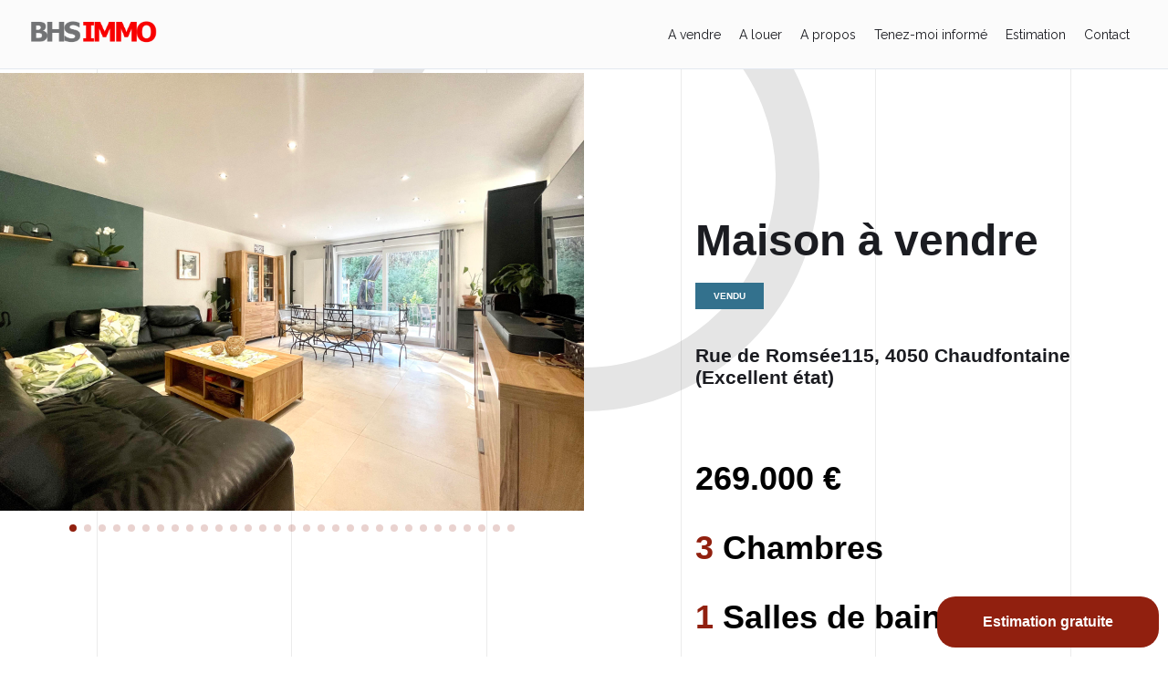

--- FILE ---
content_type: text/html; charset=UTF-8
request_url: https://bhsimmo.be/fr/biens/a-vendre/chaudfontaine/rue-de-romsee115-4050-chaudfontaine-excellent-etat/83
body_size: 7816
content:
<!DOCTYPE html>
<html lang="fr">

<head>
    <meta charset="UTF-8">

    <title>Maison à vendre</title>

<meta name="description" itemprop="description" content="BHSGROUP vous propose &amp;agrave; la vente cette superbe maison construite en 2016 avec un garage, une terrasse et un jardin. Situ&amp;eacute;e &amp;agrave; Chaudfontaine ( en zone NON inondable), ce bien coup de coeur en parfait &amp;eacute;tat a tout pour vous plaire! Il se compose comme suit ; REZ-DE-CHAUSSEE : un hall d&amp;rsquo;entr&amp;eacute;e avec WC ind&amp;eacute;pendant, un beau s&amp;eacute;jour ouvert (27m&amp;sup2;) avec baie vitr&amp;eacute;e qui donne sur la terrasse et le jardin, une cuisine super-&amp;eacute;quip&amp;eacute;e (7m&amp;sup2;) et un garage. AU PREMIER ETAGE : un hall de nuit, trois chambres dont une grande parentale (16m&amp;sup2;,15m&amp;sup2;,8m&amp;sup2;) et une salle de douches &amp;agrave; l&amp;rsquo;italienne (7m&amp;sup2;). Le bien b&amp;eacute;n&amp;eacute;ficie &amp;eacute;galement d&#039;un grand grenier. TECHNIQUES : Chauffage central au mazout (citerne 2000L), po&amp;ecirc;le &amp;agrave; pellets, &amp;eacute;lectricit&amp;eacute; domotique, adoucisseur d&amp;rsquo;eau, ch&amp;acirc;ssis PVC double vitrage, toiture isol&amp;eacute;e, PEB B ( faible consommation &amp;eacute;nerg&amp;eacute;tique!). RC 946&amp;euro;. Vous souhaitez plus d&amp;rsquo;informations ou une visite ? N&amp;rsquo;h&amp;eacute;sitez pas &amp;agrave; nous contacter au 04370/23.70&amp;nbsp; ou par email &amp;agrave; info@bhsgroup.be" />

<meta property="og:title" content="Maison à vendre" />
<meta property="og:description" content="BHSGROUP vous propose &amp;agrave; la vente cette superbe maison construite en 2016 avec un garage, une terrasse et un jardin. Situ&amp;eacute;e &amp;agrave; Chaudfontaine ( en zone NON inondable), ce bien coup de coeur en parfait &amp;eacute;tat a tout pour vous plaire! Il se compose comme suit ; REZ-DE-CHAUSSEE : un hall d&amp;rsquo;entr&amp;eacute;e avec WC ind&amp;eacute;pendant, un beau s&amp;eacute;jour ouvert (27m&amp;sup2;) avec baie vitr&amp;eacute;e qui donne sur la terrasse et le jardin, une cuisine super-&amp;eacute;quip&amp;eacute;e (7m&amp;sup2;) et un garage. AU PREMIER ETAGE : un hall de nuit, trois chambres dont une grande parentale (16m&amp;sup2;,15m&amp;sup2;,8m&amp;sup2;) et une salle de douches &amp;agrave; l&amp;rsquo;italienne (7m&amp;sup2;). Le bien b&amp;eacute;n&amp;eacute;ficie &amp;eacute;galement d&#039;un grand grenier. TECHNIQUES : Chauffage central au mazout (citerne 2000L), po&amp;ecirc;le &amp;agrave; pellets, &amp;eacute;lectricit&amp;eacute; domotique, adoucisseur d&amp;rsquo;eau, ch&amp;acirc;ssis PVC double vitrage, toiture isol&amp;eacute;e, PEB B ( faible consommation &amp;eacute;nerg&amp;eacute;tique!). RC 946&amp;euro;. Vous souhaitez plus d&amp;rsquo;informations ou une visite ? N&amp;rsquo;h&amp;eacute;sitez pas &amp;agrave; nous contacter au 04370/23.70&amp;nbsp; ou par email &amp;agrave; info@bhsgroup.be" />
<meta property="og:image" content="https://bhsimmo.be/storage/property/83/3129/f7a23c541ced4edb8347af9ea869d864.jpg" />
<meta property="og:url" content="https://bhsimmo.be/fr/biens/a-vendre/chaudfontaine/rue-de-romsee115-4050-chaudfontaine-excellent-etat/83" />
<meta property="og:type" content="website" />

<meta property="og:site_name" content="BHS Group" />
<meta property="og:locale" content="fr" />


    <meta name="viewport" content="initial-scale=1, width=device-width, shrink-to-fit=no" />
    <meta name="HandheldFriendly" content="True" />

    <link rel='dns-prefetch' href='//maps.google.com'>
    <link rel='dns-prefetch' href='//s.w.org'>
    <link rel="preconnect" href="https://fonts.googleapis.com">
    <link rel="preconnect" href="https://fonts.gstatic.com" crossorigin>

    <link rel="shortcut icon" href="https://bhsimmo.be/img/favicon.ico?v=3" type="image/x-icon">
    <link rel="icon" href="https://bhsimmo.be/favicon.ico?v=4" type="image/x-icon">

    <link href="https://fonts.googleapis.com/css2?family=Raleway:wght@300;400;500;700&family=Roboto:wght@300;400;700&PT+Sans:ital,wght@0,400;0,700;1,400;1,700&Lato:ital,wght@0,400;0,700;0,900;1,400;1,700;1,900&display=swap" rel="stylesheet">
    <link href="https://fonts.googleapis.com/icon?family=Material+Icons" rel="stylesheet">
    <!-- Stylesheets -->
    <link href="https://bhsimmo.be/css/vendor.css?id=dbbaad1d0223fc55d7bb" rel="stylesheet">
    <link href="https://bhsimmo.be/css/app.css?id=566d36b1626ab12d1b06" rel="stylesheet">

        <!-- / Stylesheets -->
    <script src="https://bhsimmo.be/js/mlightbox.js?id=9eb420339714da6aeef0" defer></script>
    <script src="https://bhsimmo.be/js/lazysizes.js?id=103a4e2e9c95628fc816" async></script>
    <script src="https://bhsimmo.be/js/vendor.js?id=35e897771688cf3e6fd3" defer></script>
    <script src="https://bhsimmo.be/js/app.js?id=f8e3b8f697f08a56c48d" defer></script>
    <script src="https://bhsimmo.be/js/geolocation.js?id=03da1b3c3b344d2cb8ef" defer></script>

    <script
        src="https://maps.googleapis.com/maps/api/js?key=AIzaSyDyf5vLLkES-8CUTHrZ3QNX2fLNwQKVH78&libraries=places&callback=initMap"
        defer></script>
    <!-- / Javascript -->

    <meta name="csrf-token" content="dGFluQDGCUeNwGjYoazzEcFV1DOxNHEk9FDYzYc2" />

        <script type="text/javascript">
        window.gtagUa = "G-GLP41CDR2J";
    </script>
    
    </head>

<body data-barba="wrapper">
<div class="load-container">
    <div class="fixed--transition"></div>
</div>
<header class="header">
    <div class="header--custom">
        <nav class="navbar">
          <div class="logo">
                <a href="/">
                    <img src="https://bhsimmo.be/img/logo.png" alt="Logo Bhs Group">
                </a>
            </div>
            <ul class="nav-menu">
                <li class="nav-item">
                    <a class="nav-link buy--nav" href="https://bhsimmo.be/fr/biens/a-vendre">A vendre</a>
                </li>
                <li class="nav-item">
                    <a class="nav-link rent--nav" href="https://bhsimmo.be/fr/biens/a-louer">A louer</a>
                </li>
                                <li class="nav-item">
                    <a class="nav-link about--nav" href="https://bhsimmo.be/fr/a-propos">A propos</a>
                </li>
                <li class="nav-item">
                    <a class="nav-link infos--nav" href="https://bhsimmo.be/fr/je-cherche">Tenez-moi informé</a>
                </li>
                <li class="nav-item">
                    <a class="nav-link estimation--nav" href="https://bhsimmo.be/fr/estimation">Estimation</a>
                </li>
                <li class="nav-item  ">
                    <a class="nav-link contact--nav"  href="https://bhsimmo.be/fr/contact">Contact</a>
                </li>
            </ul>
            <div class="hamburger">
                <span class="bar"></span>
                <span class="bar"></span>
                <span class="bar"></span>
            </div>
        </nav>
    </div>
</header>

<section class="main main--detail-house" data-barba="container" data-barba-namespace="details">

  <div class="round"></div>

  <div class="line--separator">
    <span class="line"></span>
    <span class="line"></span>
    <span class="line"></span>
    <span class="line"></span>
    <span class="line"></span>
    <span class="line"></span>
</div>

  <div class="house--detail_wrapper">
    <div class="house--detail">
      <div class="house--img">
        <div class=" swiper--house swiper">
          <div class="swiper-wrapper">
                                        <div class="swiper-slide">
                <img class="img-1" src="https://bhsimmo.be/storage/property/83/3129/f7a23c541ced4edb8347af9ea869d864.jpg"
                  alt="Photo du bien Maison à vendre">
              </div>
                                                      <div class="swiper-slide">
                <img class="img-2" src="https://bhsimmo.be/storage/property/83/3130/68be5d1ae35c475db72d5909d47d2e33.jpg"
                  alt="Photo du bien Maison à vendre">
              </div>
                                                      <div class="swiper-slide">
                <img class="img-3" src="https://bhsimmo.be/storage/property/83/3131/631647ac87de4e16b906e13ac9184396.jpg"
                  alt="Photo du bien Maison à vendre">
              </div>
                                                      <div class="swiper-slide">
                <img class="img-4" src="https://bhsimmo.be/storage/property/83/3132/6b97507258a54d9aa4f80aff8b527db5.jpg"
                  alt="Photo du bien Maison à vendre">
              </div>
                                                      <div class="swiper-slide">
                <img class="img-5" src="https://bhsimmo.be/storage/property/83/3133/e13286db2d744e6c8f3f4d808ef2f75e.jpg"
                  alt="Photo du bien Maison à vendre">
              </div>
                                                                                <div class="swiper-slide">
                <img class="img-7" src="https://bhsimmo.be/storage/property/83/3135/5756f54a64c3487b98592f67999279cf.jpg"
                  alt="Photo du bien Maison à vendre">
              </div>
                                                      <div class="swiper-slide">
                <img class="img-8" src="https://bhsimmo.be/storage/property/83/3136/3adef3ece2df410fb40d57f888ce04f3.jpg"
                  alt="Photo du bien Maison à vendre">
              </div>
                                                      <div class="swiper-slide">
                <img class="img-9" src="https://bhsimmo.be/storage/property/83/3137/7c1d19ea3fa64bafba0c86d3c47c4d2e.jpg"
                  alt="Photo du bien Maison à vendre">
              </div>
                                                      <div class="swiper-slide">
                <img class="img-10" src="https://bhsimmo.be/storage/property/83/3138/787a6faa662b43f68f520f5c570130bb.jpg"
                  alt="Photo du bien Maison à vendre">
              </div>
                                                      <div class="swiper-slide">
                <img class="img-11" src="https://bhsimmo.be/storage/property/83/3139/04f7777da492477d82d278c617437aaa.jpg"
                  alt="Photo du bien Maison à vendre">
              </div>
                                                      <div class="swiper-slide">
                <img class="img-12" src="https://bhsimmo.be/storage/property/83/3140/2a73f9383f59446a9636a08059ad69d8.jpg"
                  alt="Photo du bien Maison à vendre">
              </div>
                                                      <div class="swiper-slide">
                <img class="img-13" src="https://bhsimmo.be/storage/property/83/3141/7635e5191ea141beaf5f868283b4c7dc.jpg"
                  alt="Photo du bien Maison à vendre">
              </div>
                                                      <div class="swiper-slide">
                <img class="img-14" src="https://bhsimmo.be/storage/property/83/3142/fc5f6f25af624379b8502fb5ddbc1663.jpg"
                  alt="Photo du bien Maison à vendre">
              </div>
                                                      <div class="swiper-slide">
                <img class="img-15" src="https://bhsimmo.be/storage/property/83/3143/60246a29d6b145089abc92a1a0565994.jpg"
                  alt="Photo du bien Maison à vendre">
              </div>
                                                      <div class="swiper-slide">
                <img class="img-16" src="https://bhsimmo.be/storage/property/83/3144/50303fee6ed847ae960e12b84f191502.jpg"
                  alt="Photo du bien Maison à vendre">
              </div>
                                                      <div class="swiper-slide">
                <img class="img-17" src="https://bhsimmo.be/storage/property/83/3145/4013742caf8c46cd9d1a939f762faef6.jpg"
                  alt="Photo du bien Maison à vendre">
              </div>
                                                      <div class="swiper-slide">
                <img class="img-18" src="https://bhsimmo.be/storage/property/83/3146/dfb6b04704ed495896390180776f33d0.jpg"
                  alt="Photo du bien Maison à vendre">
              </div>
                                                      <div class="swiper-slide">
                <img class="img-19" src="https://bhsimmo.be/storage/property/83/3147/d68413a84dc34513a7c2a3e5670c86a7.jpg"
                  alt="Photo du bien Maison à vendre">
              </div>
                                                      <div class="swiper-slide">
                <img class="img-20" src="https://bhsimmo.be/storage/property/83/3148/0e209cf72fd043a19c673339355c44cc.jpg"
                  alt="Photo du bien Maison à vendre">
              </div>
                                                      <div class="swiper-slide">
                <img class="img-21" src="https://bhsimmo.be/storage/property/83/3149/4b79d2f33ab542fd96c4559e91008124.jpg"
                  alt="Photo du bien Maison à vendre">
              </div>
                                                      <div class="swiper-slide">
                <img class="img-22" src="https://bhsimmo.be/storage/property/83/3150/354f76e2a42047a6b0da839399feea03.jpg"
                  alt="Photo du bien Maison à vendre">
              </div>
                                                      <div class="swiper-slide">
                <img class="img-23" src="https://bhsimmo.be/storage/property/83/3151/cce42ebb2f9a41dea5563309825d1a4e.jpg"
                  alt="Photo du bien Maison à vendre">
              </div>
                                                      <div class="swiper-slide">
                <img class="img-24" src="https://bhsimmo.be/storage/property/83/3152/7773ed9fa8424286bb4e03dad3384c33.jpg"
                  alt="Photo du bien Maison à vendre">
              </div>
                                                      <div class="swiper-slide">
                <img class="img-25" src="https://bhsimmo.be/storage/property/83/3153/c403c82917ef4d04a94f1e39c2e611f9.jpg"
                  alt="Photo du bien Maison à vendre">
              </div>
                                                      <div class="swiper-slide">
                <img class="img-26" src="https://bhsimmo.be/storage/property/83/3154/a0ef30de49bd4b75993bf925612a732a.jpg"
                  alt="Photo du bien Maison à vendre">
              </div>
                                                      <div class="swiper-slide">
                <img class="img-27" src="https://bhsimmo.be/storage/property/83/3155/964efbe78ede46fe94115afea20c6b5a.jpg"
                  alt="Photo du bien Maison à vendre">
              </div>
                                                      <div class="swiper-slide">
                <img class="img-28" src="https://bhsimmo.be/storage/property/83/3156/381ca11cbe734f95928bdb221dcd3ff6.jpg"
                  alt="Photo du bien Maison à vendre">
              </div>
                                                      <div class="swiper-slide">
                <img class="img-29" src="https://bhsimmo.be/storage/property/83/3157/cddce0e917fe4e669a50245a3f3a2e16.jpg"
                  alt="Photo du bien Maison à vendre">
              </div>
                                                      <div class="swiper-slide">
                <img class="img-30" src="https://bhsimmo.be/storage/property/83/3158/0ccf0a8bf3ae41e286464694e0893244.jpg"
                  alt="Photo du bien Maison à vendre">
              </div>
                                                      <div class="swiper-slide">
                <img class="img-31" src="https://bhsimmo.be/storage/property/83/3159/03eaa4bbbc2b46d498004b1ada168b19.jpg"
                  alt="Photo du bien Maison à vendre">
              </div>
                                                      <div class="swiper-slide">
                <img class="img-32" src="https://bhsimmo.be/storage/property/83/3160/147bd5d2d4244c1fb94e0a40e7bf1374.jpg"
                  alt="Photo du bien Maison à vendre">
              </div>
                                    </div>
        </div>
        <div class="swiper-pagination swiper-pagination--house"></div>
      </div>

                    <div class="house--img_resp">
            <img class="img-1" src="https://bhsimmo.be/storage/property/83/3129/f7a23c541ced4edb8347af9ea869d864.jpg"
              alt="Photo principal du bien Maison à vendre">
          </div>
          
          <div class="house--content">
            <div class="main--infos main--infos-property">
              <h2 class="title--main">
                <span>
                  <span>Maison à vendre</span>
                </span>

                                <div class="sold--card card--status">Vendu</div>
                              </h2>
                            <p>
                <span class="address--house"><span>Rue de Romsée115, 4050 Chaudfontaine (Excellent état)</span></span>
              </p>
              

              <div class="secondary--infos">

                <div class="infos">
                  <span class="house--part"><span class="detail--price">
                                                                  269.000 €
                                          </span>
                  </span>
                </div>

                                <div class="infos">
                  <span class="house--part"><span><span class="nbre nbr--bed">3</span>
                      Chambres</span></span>
                </div>
                
                                <div class="infos">
                  <span class="house--part"><span><span class="nbre nbr--sdb">1</span> Salles
                      de
                      bain</span></span>
                </div>
                
                                <div class="infos">
                  <span class="house--part"> <span><span class="nbre nbr--floor">120</span>
                      m²</span></span>
                </div>
                
                                <div class="infos">
                  <span> <span class="house--part">Jardin</span></span>
                </div>
                
                
                                <div class="infos">
                  <span><span class="house--part">Garage</span></span>
                </div>
                
                              </div>
                            <div class="main--infos agent--infos">
                <h2>Contactez-nous</h2>
                <div class="content--agent">
                  <a href="mailto:info@bhsimmo.be">info@bhsimmo.be</a>
                  <a href="tel:+32 4 370 23 70">+32 4 370 23 70</a>
                </div>
              </div>
                          </div>
                        <div class="main--infos description--detail">
              <h2><span><span>Description</span></span></h2>
              <p>
                <p>BHSGROUP vous propose &agrave; la vente cette superbe maison construite en 2016 avec un garage, une terrasse et un jardin. Situ&eacute;e &agrave; Chaudfontaine ( en zone NON inondable), ce bien coup de coeur en parfait &eacute;tat a tout pour vous plaire! Il se compose comme suit ; REZ-DE-CHAUSSEE : un hall d&rsquo;entr&eacute;e avec WC ind&eacute;pendant, un beau s&eacute;jour ouvert (27m&sup2;) avec baie vitr&eacute;e qui donne sur la terrasse et le jardin, une cuisine super-&eacute;quip&eacute;e (7m&sup2;) et un garage. AU PREMIER ETAGE : un hall de nuit, trois chambres dont une grande parentale (16m&sup2;,15m&sup2;,8m&sup2;) et une salle de douches &agrave; l&rsquo;italienne (7m&sup2;). Le bien b&eacute;n&eacute;ficie &eacute;galement d'un grand grenier. TECHNIQUES : Chauffage central au mazout (citerne 2000L), po&ecirc;le &agrave; pellets, &eacute;lectricit&eacute; domotique, adoucisseur d&rsquo;eau, ch&acirc;ssis PVC double vitrage, toiture isol&eacute;e, PEB B ( faible consommation &eacute;nerg&eacute;tique!). RC 946&euro;. Vous souhaitez plus d&rsquo;informations ou une visite ? N&rsquo;h&eacute;sitez pas &agrave; nous contacter au 04370/23.70&nbsp; ou par email &agrave; info@bhsgroup.be</p>
              </p>
            </div>
                        <div class="main--infos interior--detail">

        <h2><span><span>Intérieur</span></span></h2>
        <div class="infos">

                            <div class="content--infos">
                    <span class="sdb">
                       Etat
                    </span>
                    <span>
                        Excellent état
                    </span>
                </div>
            
                            <div class="infos--energy">
    <span class=" detail--energie sdb">
        Nbre de toilette(s) :
    </span>
    <span>
        2
    </span>
</div>
                            <div class="infos--energy">
    <span class=" detail--energie sdb">
        Chambre 1 :
    </span>
    <span>
        16 m²
    </span>
</div>
                            <div class="infos--energy">
    <span class=" detail--energie sdb">
        Chambre 2 :
    </span>
    <span>
        15 m²
    </span>
</div>
                            <div class="infos--energy">
    <span class=" detail--energie sdb">
        Chambre 3 :
    </span>
    <span>
        8 m²
    </span>
</div>
                            <div class="infos--energy">
    <span class=" detail--energie sdb">
         Salle de séjour :
    </span>
    <span>
        27 m²
    </span>
</div>
                            <div class="infos--energy">
    <span class=" detail--energie sdb">
        Cuisine :
    </span>
    <span>
        7 m²
    </span>
</div>
                            <div class="infos--energy">
    <span class=" detail--energie sdb">
        Cuisine :
    </span>
    <span>
        Oui
    </span>
</div>
                            <div class="infos--energy">
    <span class=" detail--energie sdb">
        Double vitrage :
    </span>
    <span>
        Oui
    </span>
</div>
                            <div class="infos--energy">
    <span class=" detail--energie sdb">
        Chauffage :
    </span>
    <span>
        mazout (chauf. centr.)
    </span>
</div>
                            <div class="infos--energy">
    <span class=" detail--energie sdb">
        Type de cuisine :
    </span>
    <span>
        super-équipée
    </span>
</div>
                            <div class="infos--energy">
    <span class=" detail--energie sdb">
        Sdb :
    </span>
    <span>
        douche
    </span>
</div>
                            <div class="infos--energy">
    <span class=" detail--energie sdb">
        Type de revêtement de sol :
    </span>
    <span>
        carrelages
    </span>
</div>
                            <div class="infos--energy">
    <span class=" detail--energie sdb">
        Châssis :
    </span>
    <span>
        PVC
    </span>
</div>
                            <div class="infos--energy">
    <span class=" detail--energie sdb">
        Grenier :
    </span>
    <span>
        Oui
    </span>
</div>
                            <div class="infos--energy">
    <span class=" detail--energie sdb">
        Égouts :
    </span>
    <span>
        Oui
    </span>
</div>
                            <div class="infos--energy">
    <span class=" detail--energie sdb">
        Électricité :
    </span>
    <span>
        Oui
    </span>
</div>
                            <div class="infos--energy">
    <span class=" detail--energie sdb">
        Télévision par cable :
    </span>
    <span>
        Oui
    </span>
</div>
                            <div class="infos--energy">
    <span class=" detail--energie sdb">
        Gaz :
    </span>
    <span>
        Oui
    </span>
</div>
                            <div class="infos--energy">
    <span class=" detail--energie sdb">
        Câbles téléphoniques :
    </span>
    <span>
        Oui
    </span>
</div>
                            <div class="infos--energy">
    <span class=" detail--energie sdb">
        Eau :
    </span>
    <span>
        Oui
    </span>
</div>
                    </div>
    </div>

    <div class="main--infos exterieur--detail">
        <h2><span><span>Extérieur</span></span></h2>
        <div class="infos">
                            <div class="infos--energy">
    <span class=" detail--energie sdb">
        Année de construction :
    </span>
    <span>
        2016
    </span>
</div>
                            <div class="infos--energy">
    <span class=" detail--energie sdb">
        Nombre de garage :
    </span>
    <span>
        1
    </span>
</div>
                            <div class="infos--energy">
    <span class=" detail--energie sdb">
        Parking extérieur :
    </span>
    <span>
        Oui
    </span>
</div>
                    </div>
    </div>



    <div class="main--infos description--energy">

        <h2>Energie</h2>

                    <div class="infos--energy">
    <span class=" detail--energie sdb">
        Consommation total d&#039;énergie primaire :
    </span>
    <span>
        20569 kWh
    </span>
</div>
                    <div class="infos--energy">
    <span class=" detail--energie sdb">
        PEB code unique :
    </span>
    <span>
        20221004028976
    </span>
</div>
                    <div class="infos--energy">
    <span class=" detail--energie sdb">
        PEB valide jusqu&#039;au :
    </span>
    <span>
        04/10/2032
    </span>
</div>
        
                        <span class="infos--energy">
                    <span class="detail--energie peb">Consommation spécifique d'énergie primaire :</span>
                    148.00 kWh/m<sup>²</sup>
                </span>
        
                    <span class="infos--energy peb--img">
                <img src="https://bhsimmo.be/img/peb/peb_b.png" alt="B">
            </span>
            </div>

                        <div class="main--infos financial--detail">
              <h2>
                <span><span>Informations financières</span></span>
              </h2>
              <div class="content--infos infos">
                                <div class="infos--energy">
    <span class=" detail--energie sdb">
        Revenu cadastral (€) :
    </span>
    <span>
        946 €
    </span>
</div>
                                <div class="infos--energy">
    <span class=" detail--energie sdb">
        Loué :
    </span>
    <span>
        Oui
    </span>
</div>
                                <div class="infos--energy">
    <span class=" detail--energie sdb">
        Habité :
    </span>
    <span>
        Oui
    </span>
</div>
                              </div>
            </div>
            
            <div class="main--infos legal--detail">
        <h2><span><span>Informations légales</span></span></h2>
        <div class="infos content--infos">
                            <div class="infos--energy">
    <span class=" detail--energie sdb">
        Capacité de la citerne à mazout :
    </span>
    <span>
        2000
    </span>
</div>
                    </div>
    </div>


            
          </div>
        </div>
      </div>

      
      
      <div class="contact--wrapper">
    <div class="background--content"></div>
    <div class="contact--content">
        <div class="content--img">
            <div class="bgc--color scale--img"></div>
            <img loading="lazy" src="https://bhsimmo.be/img/callto/img1.jpg" alt="Contact BHS">
        </div>
        <div class="content--text">
           <h2>Nous cherchons pour vous !</h2>
<p>Faites-nous part de votre recherche et nous vous aidons &agrave; trouver votre bien au plus vite. </p>            <a href="https://bhsimmo.be/fr/je-cherche">
                Tenez-moi informez                <svg xmlns="http://www.w3.org/2000/svg" enable-background="new 0 0 24 24" height="24px" viewBox="0 0 24 24" width="24px" fill="#000000"><rect fill="none" height="24" width="24"/><path d="M9,5v2h6.59L4,18.59L5.41,20L17,8.41V15h2V5H9z"/></svg>
            </a>
        </div>
    </div>
</div>

      <footer>
    <div class="footer--content">
        <div class="footer--content_left">
            <div class="content--title">
                <h3>La maison de vos r&ecirc;ves &agrave; port&eacute;e de main.</h3>
            </div>
            <div class="social--content">
                <a href="https://www.facebook.com/bhsgroupimmobilier" target="_blank"><svg width="21" height="20" viewBox="0 0 21 20" fill="none" xmlns="http://www.w3.org/2000/svg">
                        <path fill-rule="evenodd" clip-rule="evenodd" d="M0 10.0558C0 15.0275 3.79138 19.1617 8.75 20V12.7775H6.125V10H8.75V7.7775C8.75 5.2775 10.4414 3.88917 12.8336 3.88917C13.5914 3.88917 14.4086 4 15.1664 4.11083V6.66667H13.825C12.5414 6.66667 12.25 7.2775 12.25 8.05583V10H15.05L14.5836 12.7775H12.25V20C17.2086 19.1617 21 15.0283 21 10.0558C21 4.525 16.275 0 10.5 0C4.725 0 0 4.525 0 10.0558Z" fill="#E5E5E5"/>
                    </svg>
                </a>
                <a href="https://www.instagram.com/bhsimmo/" target="_blank">
                    <svg width="21" height="20" viewBox="0 0 21 20" fill="none" xmlns="http://www.w3.org/2000/svg">
                        <path fill-rule="evenodd" clip-rule="evenodd" d="M6.53188 0.888008C7.55825 0.843008 7.8855 0.833008 10.5 0.833008C13.1145 0.833008 13.4418 0.843841 14.4673 0.888008C15.4928 0.932174 16.1927 1.08801 16.8052 1.31384C17.4466 1.54467 18.0285 1.90551 18.5098 2.37217C18.9998 2.82967 19.3778 3.38301 19.6193 3.99467C19.8573 4.57801 20.02 5.24467 20.0672 6.21967C20.1145 7.19884 20.125 7.51051 20.125 9.99967C20.125 12.4897 20.1136 12.8013 20.0672 13.7788C20.0209 14.7538 19.8573 15.4205 19.6193 16.0038C19.3777 16.6156 18.9991 17.1698 18.5098 17.628C18.0285 18.0947 17.4466 18.4547 16.8052 18.6847C16.1927 18.9113 15.4927 19.0663 14.469 19.1113C13.4417 19.1563 13.1145 19.1663 10.5 19.1663C7.8855 19.1663 7.55825 19.1555 6.53188 19.1113C5.50813 19.0672 4.80813 18.9113 4.19563 18.6847C3.55331 18.4546 2.97134 18.0941 2.49025 17.628C2.00058 17.1702 1.62165 16.6162 1.37988 16.0047C1.14275 15.4213 0.98 14.7547 0.93275 13.7797C0.8855 12.8005 0.875 12.4888 0.875 9.99967C0.875 7.50967 0.886375 7.19801 0.93275 6.22134C0.979125 5.24467 1.14275 4.57801 1.37988 3.99467C1.62201 3.38308 2.00123 2.8291 2.49112 2.37134C2.97154 1.90509 3.55291 1.54421 4.19475 1.31384C4.80725 1.08801 5.50725 0.933008 6.531 0.888008H6.53188ZM14.3894 2.53801C13.3744 2.49384 13.0699 2.48467 10.5 2.48467C7.93012 2.48467 7.62562 2.49384 6.61062 2.53801C5.67175 2.57884 5.1625 2.72801 4.823 2.85384C4.37413 3.02051 4.053 3.21801 3.71613 3.53884C3.39679 3.83472 3.15103 4.19491 2.99688 4.59301C2.86475 4.91634 2.70812 5.40134 2.66525 6.29551C2.61888 7.26217 2.60925 7.55217 2.60925 9.99967C2.60925 12.4472 2.61888 12.7372 2.66525 13.7038C2.70812 14.598 2.86475 15.083 2.99688 15.4063C3.15087 15.8038 3.39675 16.1647 3.71613 16.4605C4.02675 16.7647 4.40563 16.9988 4.823 17.1455C5.1625 17.2713 5.67175 17.4205 6.61062 17.4613C7.62562 17.5055 7.92925 17.5147 10.5 17.5147C13.0708 17.5147 13.3744 17.5055 14.3894 17.4613C15.3282 17.4205 15.8375 17.2713 16.177 17.1455C16.6259 16.9788 16.947 16.7813 17.2839 16.4605C17.6033 16.1647 17.8491 15.8038 18.0031 15.4063C18.1353 15.083 18.2919 14.598 18.3348 13.7038C18.3811 12.7372 18.3907 12.4472 18.3907 9.99967C18.3907 7.55217 18.3811 7.26217 18.3348 6.29551C18.2919 5.40134 18.1353 4.91634 18.0031 4.59301C17.8281 4.16551 17.6208 3.85967 17.2839 3.53884C16.9732 3.23473 16.595 3.00068 16.177 2.85384C15.8375 2.72801 15.3282 2.57884 14.3894 2.53801ZM9.27063 12.8255C9.9572 13.0977 10.7217 13.1344 11.4336 12.9294C12.1454 12.7244 12.7605 12.2904 13.1737 11.7015C13.5868 11.1126 13.7725 10.4054 13.699 9.70059C13.6255 8.99579 13.2974 8.33715 12.7706 7.83717C12.4348 7.51757 12.0288 7.27285 11.5818 7.12063C11.1348 6.96841 10.6579 6.91247 10.1854 6.95685C9.71299 7.00123 9.25676 7.14482 8.84958 7.37728C8.4424 7.60974 8.0944 7.92529 7.83064 8.30122C7.56688 8.67714 7.39392 9.10408 7.3242 9.55131C7.25449 9.99853 7.28976 10.4549 7.42747 10.8876C7.56519 11.3203 7.80192 11.7185 8.12063 12.0536C8.43934 12.3887 8.8321 12.6523 9.27063 12.8255ZM7.00175 6.66801C7.46115 6.23049 8.00653 5.88343 8.60676 5.64664C9.20699 5.40986 9.85032 5.28799 10.5 5.28799C11.1497 5.28799 11.793 5.40986 12.3932 5.64664C12.9935 5.88343 13.5389 6.23049 13.9983 6.66801C14.4576 7.10553 14.8221 7.62494 15.0707 8.19659C15.3193 8.76824 15.4473 9.38093 15.4473 9.99967C15.4473 10.6184 15.3193 11.2311 15.0707 11.8028C14.8221 12.3744 14.4576 12.8938 13.9983 13.3313C13.0705 14.215 11.8121 14.7114 10.5 14.7114C9.1879 14.7114 7.92954 14.215 7.00175 13.3313C6.07396 12.4477 5.55273 11.2493 5.55273 9.99967C5.55273 8.75006 6.07396 7.55162 7.00175 6.66801ZM16.5445 5.98967C16.6583 5.8874 16.7495 5.76441 16.8125 5.62799C16.8756 5.49156 16.9092 5.34448 16.9115 5.19545C16.9138 5.04642 16.8846 4.89846 16.8258 4.76035C16.767 4.62223 16.6796 4.49677 16.569 4.39137C16.4583 4.28598 16.3266 4.20281 16.1815 4.14677C16.0365 4.09074 15.8812 4.06299 15.7247 4.06516C15.5682 4.06733 15.4138 4.09939 15.2705 4.15942C15.1273 4.21946 14.9981 4.30625 14.8907 4.41467C14.6819 4.62553 14.5676 4.90561 14.572 5.19545C14.5764 5.48529 14.6993 5.76207 14.9145 5.96704C15.1297 6.17201 15.4204 6.28903 15.7247 6.29326C16.029 6.29748 16.3231 6.18858 16.5445 5.98967Z" fill="#E5E5E5"/>
                    </svg>
                </a>
            </div>
            <div class="adresse--bhs">
               <h5><span style="word-break: break-word;">Si&egrave;ge social et bureau<br /></span></h5>
<p><span style="word-break: break-word;">Grand Route 260<br />4400 Fl&eacute;malle</span></p>
<h5><span style="word-break: break-word;"><br /><strong>Bureau</strong></span></h5>
<p><span style="word-break: break-word;">Rue saint-nicolas 333<br />4000 Li&egrave;ge</span></p>
<p>BE0767.808.646</p>            </div>
        </div>
        <div class="footer--content_center">
            <div class="footer--links">
                <h5>
                    Menu
                </h5>
                <a href="https://bhsimmo.be/fr/biens/a-vendre">A vendre</a>
                <a href="https://bhsimmo.be/fr/biens/a-louer">A louer</a>
                <a href="https://bhsimmo.be/fr/projets">Projets neufs</a>
                <a href="https://bhsimmo.be/fr/a-propos">A propos</a>
                <a href="https://bhsimmo.be/fr/je-cherche">Tenez-moi informé</a>
                <a href="https://bhsimmo.be/fr/contact">Contact</a>
            </div>
        </div>
        <div class="footer--content_right">
            <div class="content--title">
               <h4>Prendre contact</h4>            </div>
            <div class="contact---info">
                <a href="mailto:info@bhsimmo.be">info@bhsimmo.be</a>
                <a href="tel:04 370 23 70">04 370 23 70</a>
                <a href="tel:"></a>

            </div>
            <div class="other--links">
                <h5>
                    Autre
                </h5>
                <a href=" https://www.ipi.be/lagent-immobilier/la-deontologie-de-lagent-immobilier" target="_blank"> IPI Règles déontologiques</a>
                <a href="https://bhsimmo.be/fr/vie-prive"> Vie Privée</a>
                <a href="https://bhsimmo.be/fr/cgu">  Conditions Générales d’Utilisation</a>
            </div>

        </div>
        <div class="footer--content_bottom">
            <p>© 2026</p>
            <a href="https://epekta.com/" target="_blank" class="epekta--website">
                Made with faith <span class="pink--color">©</span> Epekta
            </a>
        </div>
        <div class="footer--legal-condition">
            <div class="conditions">
                <p>Agent immobilier courtier agr&eacute;&eacute; IPI en Belgique sous le n&deg;510.074.Instance Officielle de Contr&ocirc;le: IPI (Institut Professionnel des Agents Immobiliers)&nbsp;<br />Rue de Luxembourg 16B - 1000 BRUXELLES - &nbsp;Compte tiers : BE91 3701 2541 0276 - RC professionnelle et cautionnement via AXA Belgium - (num&eacute;ro de police: 730.390.160) - Responsable en charge du RGPD et du respect de la loi sur le blanchiment d&rsquo;argent au sein de Bhsgroup immobilier srl &nbsp;: Monsieur Walid Rafiki<br /><br /></p>            </div>
        </div>
    </div>
</footer>
</section>
<div class="estimate--btn">
    <a href="https://bhsimmo.be/fr/estimation">Estimation gratuite</a>
</div>

</body>
</html>


--- FILE ---
content_type: text/css; charset=utf-8
request_url: https://bhsimmo.be/css/app.css?id=566d36b1626ab12d1b06
body_size: 16631
content:
.carousel{position:relative;box-sizing:border-box}.carousel *,.carousel :after,.carousel :before{box-sizing:inherit}.carousel.is-draggable{cursor:move;cursor:grab}.carousel.is-dragging{cursor:move;cursor:grabbing}.carousel__viewport{position:relative;overflow:hidden;max-width:100%;max-height:100%}.carousel__track{display:flex}.carousel__slide{flex:0 0 auto;width:var(--carousel-slide-width,60%);max-width:100%;padding:1rem;position:relative;overflow-x:hidden;overflow-y:auto;overscroll-behavior:contain}.has-dots{margin-bottom:calc(.5rem + 22px)}.carousel__dots{margin:0 auto;padding:0;position:absolute;top:calc(100% + .5rem);left:0;right:0;display:flex;justify-content:center;list-style:none;-webkit-user-select:none;user-select:none}.carousel__dots .carousel__dot{margin:0;padding:0;display:block;position:relative;width:22px;height:22px;cursor:pointer}.carousel__dots .carousel__dot:after{content:"";width:8px;height:8px;border-radius:50%;position:absolute;top:50%;left:50%;transform:translate(-50%,-50%);background-color:currentColor;opacity:.25;transition:opacity .15s ease-in-out}.carousel__dots .carousel__dot.is-selected:after{opacity:1}.carousel__button{width:var(--carousel-button-width,48px);height:var(--carousel-button-height,48px);padding:0;border:0;display:flex;justify-content:center;align-items:center;pointer-events:all;cursor:pointer;color:var(--carousel-button-color,currentColor);background:var(--carousel-button-bg,transparent);border-radius:var(--carousel-button-border-radius,50%);box-shadow:var(--carousel-button-shadow,none);transition:opacity .15s ease}.carousel__button.is-next,.carousel__button.is-prev{position:absolute;top:50%;transform:translateY(-50%)}.carousel__button.is-prev{left:10px}.carousel__button.is-next{right:10px}.carousel__button[disabled]{cursor:default;opacity:.3}.carousel__button svg{width:var(--carousel-button-svg-width,50%);height:var(--carousel-button-svg-height,50%);fill:none;stroke:currentColor;stroke-width:var(--carousel-button-svg-stroke-width,1.5);stroke-linejoin:bevel;stroke-linecap:round;filter:var(--carousel-button-svg-filter,none);pointer-events:none}html.with-fancybox{scroll-behavior:auto}body.compensate-for-scrollbar{overflow:hidden!important;touch-action:none}.fancybox__container{position:fixed;top:0;left:0;bottom:0;right:0;direction:ltr;margin:0;padding:env(safe-area-inset-top,0) env(safe-area-inset-right,0) env(safe-area-inset-bottom,0) env(safe-area-inset-left,0);box-sizing:border-box;display:flex;flex-direction:column;color:var(--fancybox-color,#fff);-webkit-tap-highlight-color:rgba(0,0,0,0);overflow:hidden;z-index:1050;outline:none;transform-origin:top left;--carousel-button-width:48px;--carousel-button-height:48px;--carousel-button-svg-width:24px;--carousel-button-svg-height:24px;--carousel-button-svg-stroke-width:2.5;--carousel-button-svg-filter:drop-shadow(1px 1px 1px rgba(0,0,0,0.4))}.fancybox__container *,.fancybox__container :after,.fancybox__container :before{box-sizing:inherit}.fancybox__container :focus{outline:none}body:not(.is-using-mouse) .fancybox__container :focus{box-shadow:0 0 0 1px #fff,0 0 0 2px var(--fancybox-accent-color,rgba(1,210,232,.94))}@media (min-width:1024px){.fancybox__container{--carousel-button-width:48px;--carousel-button-height:48px;--carousel-button-svg-width:27px;--carousel-button-svg-height:27px}}.fancybox__backdrop{position:absolute;top:0;right:0;bottom:0;left:0;z-index:-1;background:var(--fancybox-bg,rgba(24,24,27,.92))}.fancybox__carousel{position:relative;flex:1 1 auto;min-height:0;height:100%;z-index:10}.fancybox__carousel.has-dots{margin-bottom:calc(.5rem + 22px)}.fancybox__viewport{position:relative;width:100%;height:100%;overflow:visible;cursor:default}.fancybox__track{display:flex;height:100%}.fancybox__slide{flex:0 0 auto;width:100%;max-width:100%;margin:0;padding:48px 8px 8px;position:relative;overscroll-behavior:contain;display:flex;flex-direction:column;outline:0;overflow:auto;--carousel-button-width:36px;--carousel-button-height:36px;--carousel-button-svg-width:22px;--carousel-button-svg-height:22px}.fancybox__slide:after,.fancybox__slide:before{content:"";flex:0 0 0;margin:auto}@media (min-width:1024px){.fancybox__slide{padding:64px 100px}}.fancybox__content{margin:0 env(safe-area-inset-right,0) 0 env(safe-area-inset-left,0);padding:36px;color:var(--fancybox-content-color,#374151);background:var(--fancybox-content-bg,#fff);position:relative;align-self:center;display:flex;flex-direction:column;z-index:20}.fancybox__content :focus:not(.carousel__button.is-close){outline:thin dotted;box-shadow:none}.fancybox__caption{align-self:center;max-width:100%;margin:0;padding:1rem 0 0;line-height:1.375;color:var(--fancybox-color,currentColor);visibility:visible;cursor:auto;flex-shrink:0;overflow-wrap:anywhere}.is-loading .fancybox__caption{visibility:hidden}.fancybox__container>.carousel__dots{top:100%;color:var(--fancybox-color,#fff)}.fancybox__nav .carousel__button{z-index:40}.fancybox__nav .carousel__button.is-next{right:8px}@media (min-width:1024px){.fancybox__nav .carousel__button.is-next{right:40px}}.fancybox__nav .carousel__button.is-prev{left:8px}@media (min-width:1024px){.fancybox__nav .carousel__button.is-prev{left:40px}}.carousel__button.is-close{position:absolute;top:8px;right:8px;top:calc(env(safe-area-inset-top, 0px) + 8px);right:calc(env(safe-area-inset-right, 0px) + 8px);z-index:40}@media (min-width:1024px){.carousel__button.is-close{right:40px}}.fancybox__content>.carousel__button.is-close{position:absolute;top:-40px;right:0;color:var(--fancybox-color,#fff)}.fancybox__no-click,.fancybox__no-click button{pointer-events:none}.fancybox__spinner{position:absolute;top:50%;left:50%;transform:translate(-50%,-50%);width:50px;height:50px;color:var(--fancybox-color,currentColor)}.fancybox__slide .fancybox__spinner{cursor:pointer;z-index:1053}.fancybox__spinner svg{animation:fancybox-rotate 2s linear infinite;transform-origin:center center;position:absolute;top:0;right:0;bottom:0;left:0;margin:auto;width:100%;height:100%}.fancybox__spinner svg circle{fill:none;stroke-width:2.75;stroke-miterlimit:10;stroke-dasharray:1,200;stroke-dashoffset:0;animation:fancybox-dash 1.5s ease-in-out infinite;stroke-linecap:round;stroke:currentColor}@keyframes fancybox-rotate{to{transform:rotate(1turn)}}@keyframes fancybox-dash{0%{stroke-dasharray:1,200;stroke-dashoffset:0}50%{stroke-dasharray:89,200;stroke-dashoffset:-35px}to{stroke-dasharray:89,200;stroke-dashoffset:-124px}}.carousel__button.is-close,.carousel__dots,.fancybox__backdrop,.fancybox__caption,.fancybox__nav{opacity:var(--fancybox-opacity,1)}.fancybox__container.is-animated[aria-hidden=false] .carousel__button.is-close,.fancybox__container.is-animated[aria-hidden=false] .carousel__dots,.fancybox__container.is-animated[aria-hidden=false] .fancybox__backdrop,.fancybox__container.is-animated[aria-hidden=false] .fancybox__caption,.fancybox__container.is-animated[aria-hidden=false] .fancybox__nav{animation:fancybox-fadeIn .15s ease backwards}.fancybox__container.is-animated.is-closing .carousel__button.is-close,.fancybox__container.is-animated.is-closing .carousel__dots,.fancybox__container.is-animated.is-closing .fancybox__backdrop,.fancybox__container.is-animated.is-closing .fancybox__caption,.fancybox__container.is-animated.is-closing .fancybox__nav{animation:fancybox-fadeOut .15s ease both}.fancybox-fadeIn{animation:fancybox-fadeIn .15s ease both}.fancybox-fadeOut{animation:fancybox-fadeOut .1s ease both}.fancybox-zoomInUp{animation:fancybox-zoomInUp .2s ease both}.fancybox-zoomOutDown{animation:fancybox-zoomOutDown .15s ease both}.fancybox-throwOutUp{animation:fancybox-throwOutUp .15s ease both}.fancybox-throwOutDown{animation:fancybox-throwOutDown .15s ease both}@keyframes fancybox-fadeIn{0%{opacity:0}to{opacity:1}}@keyframes fancybox-fadeOut{to{opacity:0}}@keyframes fancybox-zoomInUp{0%{transform:scale(.97) translate3d(0,16px,0);opacity:0}to{transform:scale(1) translateZ(0);opacity:1}}@keyframes fancybox-zoomOutDown{to{transform:scale(.97) translate3d(0,16px,0);opacity:0}}@keyframes fancybox-throwOutUp{to{transform:translate3d(0,-30%,0);opacity:0}}@keyframes fancybox-throwOutDown{to{transform:translate3d(0,30%,0);opacity:0}}.fancybox__carousel .carousel__slide{scrollbar-width:thin;scrollbar-color:#ccc hsla(0,0%,100%,.1)}.fancybox__carousel .carousel__slide::-webkit-scrollbar{width:8px;height:8px}.fancybox__carousel .carousel__slide::-webkit-scrollbar-track{background-color:hsla(0,0%,100%,.1)}.fancybox__carousel .carousel__slide::-webkit-scrollbar-thumb{background-color:#ccc;border-radius:2px;box-shadow:inset 0 0 4px rgba(0,0,0,.2)}.fancybox__carousel.is-draggable .fancybox__slide,.fancybox__carousel.is-draggable .fancybox__slide .fancybox__content{cursor:move;cursor:grab}.fancybox__carousel.is-dragging .fancybox__slide,.fancybox__carousel.is-dragging .fancybox__slide .fancybox__content{cursor:move;cursor:grabbing}.fancybox__carousel .fancybox__slide .fancybox__content{cursor:auto}.fancybox__carousel .fancybox__slide.can-zoom_in .fancybox__content{cursor:zoom-in}.fancybox__carousel .fancybox__slide.can-zoom_out .fancybox__content{cursor:zoom-out}.fancybox__carousel .fancybox__slide.is-draggable .fancybox__content{cursor:move;cursor:grab}.fancybox__carousel .fancybox__slide.is-dragging .fancybox__content{cursor:move;cursor:grabbing}.fancybox__image{transform-origin:0 0;-webkit-user-select:none;user-select:none;transition:none}.has-image .fancybox__content{padding:0;background:transparent;min-height:1px}.is-closing .has-image .fancybox__content{overflow:visible}.has-image[data-image-fit=contain]{overflow:visible;touch-action:none}.has-image[data-image-fit=contain] .fancybox__content{flex-direction:row;flex-wrap:wrap}.has-image[data-image-fit=contain] .fancybox__image{max-width:100%;max-height:100%;object-fit:contain}.has-image[data-image-fit=contain-w]{overflow-x:hidden;overflow-y:auto}.has-image[data-image-fit=contain-w] .fancybox__content{min-height:auto}.has-image[data-image-fit=contain-w] .fancybox__image{max-width:100%;height:auto}.has-image[data-image-fit=cover]{overflow:visible;touch-action:none}.has-image[data-image-fit=cover] .fancybox__content{width:100%;height:100%}.has-image[data-image-fit=cover] .fancybox__image{width:100%;height:100%;object-fit:cover}.fancybox__carousel .fancybox__slide.has-html5video .fancybox__content,.fancybox__carousel .fancybox__slide.has-iframe .fancybox__content,.fancybox__carousel .fancybox__slide.has-map .fancybox__content,.fancybox__carousel .fancybox__slide.has-pdf .fancybox__content,.fancybox__carousel .fancybox__slide.has-video .fancybox__content{max-width:100%;flex-shrink:1;min-height:1px;overflow:visible}.fancybox__carousel .fancybox__slide.has-iframe .fancybox__content,.fancybox__carousel .fancybox__slide.has-map .fancybox__content,.fancybox__carousel .fancybox__slide.has-pdf .fancybox__content{width:100%;height:80%}.fancybox__carousel .fancybox__slide.has-html5video .fancybox__content,.fancybox__carousel .fancybox__slide.has-video .fancybox__content{width:960px;height:540px;max-width:100%;max-height:100%}.fancybox__carousel .fancybox__slide.has-html5video .fancybox__content,.fancybox__carousel .fancybox__slide.has-map .fancybox__content,.fancybox__carousel .fancybox__slide.has-pdf .fancybox__content,.fancybox__carousel .fancybox__slide.has-video .fancybox__content{padding:0;background:rgba(24,24,27,.9);color:#fff}.fancybox__carousel .fancybox__slide.has-map .fancybox__content{background:#e5e3df}.fancybox__html5video,.fancybox__iframe{border:0;display:block;height:100%;width:100%;background:transparent}.fancybox-placeholder{position:absolute;width:1px;height:1px;padding:0;margin:-1px;overflow:hidden;clip:rect(0,0,0,0);white-space:nowrap;border-width:0}.fancybox__thumbs{flex:0 0 auto;position:relative;padding:0 3px;opacity:var(--fancybox-opacity,1)}.fancybox__container.is-animated[aria-hidden=false] .fancybox__thumbs{animation:fancybox-fadeIn .15s ease-in backwards}.fancybox__container.is-animated.is-closing .fancybox__thumbs{opacity:0}.fancybox__thumbs .carousel__slide{flex:0 0 auto;width:var(--fancybox-thumbs-width,96px);margin:0;padding:8px 3px;box-sizing:content-box;display:flex;align-items:center;justify-content:center;overflow:visible;cursor:pointer}.fancybox__thumbs .carousel__slide .fancybox__thumb:after{content:"";position:absolute;top:0;left:0;right:0;bottom:0;border:5px solid var(--fancybox-accent-color,rgba(34,213,233,.96));opacity:0;transition:opacity .15s ease;border-radius:var(--fancybox-thumbs-border-radius,4px)}.fancybox__thumbs .carousel__slide.is-nav-selected .fancybox__thumb:after{opacity:.92}.fancybox__thumbs .carousel__slide>*{pointer-events:none;-webkit-user-select:none;user-select:none}.fancybox__thumb{position:relative;width:100%;padding-top:calc(100%/var(--fancybox-thumbs-ratio, 1.5));background-size:cover;background-position:50%;background-color:hsla(0,0%,100%,.1);background-repeat:no-repeat;border-radius:var(--fancybox-thumbs-border-radius,4px)}.fancybox__toolbar{position:absolute;top:0;right:0;left:0;z-index:20;background:linear-gradient(0deg,transparent,rgba(0,0,0,.006) 8.1%,rgba(0,0,0,.021) 15.5%,rgba(0,0,0,.046) 22.5%,rgba(0,0,0,.077) 29%,rgba(0,0,0,.114) 35.3%,rgba(0,0,0,.155) 41.2%,rgba(0,0,0,.198) 47.1%,rgba(0,0,0,.242) 52.9%,rgba(0,0,0,.285) 58.8%,rgba(0,0,0,.326) 64.7%,rgba(0,0,0,.363) 71%,rgba(0,0,0,.394) 77.5%,rgba(0,0,0,.419) 84.5%,rgba(0,0,0,.434) 91.9%,rgba(0,0,0,.44));padding:0;touch-action:none;display:flex;justify-content:space-between;--carousel-button-svg-width:20px;--carousel-button-svg-height:20px;opacity:var(--fancybox-opacity,1);text-shadow:var(--fancybox-toolbar-text-shadow,1px 1px 1px rgba(0,0,0,.4))}@media (min-width:1024px){.fancybox__toolbar{padding:8px}}.fancybox__container.is-animated[aria-hidden=false] .fancybox__toolbar{animation:fancybox-fadeIn .15s ease-in backwards}.fancybox__container.is-animated.is-closing .fancybox__toolbar{opacity:0}.fancybox__toolbar__items{display:flex}.fancybox__toolbar__items--left{margin-right:auto}.fancybox__toolbar__items--center{position:absolute;left:50%;transform:translateX(-50%)}.fancybox__toolbar__items--right{margin-left:auto}@media(max-width:640px){.fancybox__toolbar__items--center:not(:last-child){display:none}}.fancybox__counter{min-width:72px;padding:0 10px;line-height:var(--carousel-button-height,48px);text-align:center;font-size:17px;font-variant-numeric:tabular-nums;-webkit-font-smoothing:subpixel-antialiased}.fancybox__progress{background:var(--fancybox-accent-color,rgba(34,213,233,.96));height:3px;left:0;position:absolute;right:0;top:0;transform:scaleX(0);transform-origin:0;transition-property:transform;transition-timing-function:linear;z-index:30;-webkit-user-select:none;user-select:none}.fancybox__container:fullscreen::backdrop{opacity:0}.fancybox__button--fullscreen g:nth-child(2),.fancybox__container:fullscreen .fancybox__button--fullscreen g:first-child{display:none}.fancybox__container:fullscreen .fancybox__button--fullscreen g:nth-child(2){display:block}.fancybox__button--slideshow g:nth-child(2),.fancybox__container.has-slideshow .fancybox__button--slideshow g:first-child{display:none}.fancybox__container.has-slideshow .fancybox__button--slideshow g:nth-child(2){display:block}a,abbr,acronym,address,applet,article,aside,audio,b,big,blockquote,body,canvas,caption,center,cite,code,dd,del,details,dfn,div,dl,dt,em,embed,fieldset,figcaption,figure,footer,form,h1,h2,h3,h4,h5,h6,header,hgroup,html,i,iframe,img,ins,kbd,label,legend,li,main,mark,menu,nav,object,ol,output,p,pre,q,ruby,s,samp,section,small,span,strike,strong,sub,summary,sup,table,tbody,td,tfoot,th,thead,time,tr,tt,u,ul,var,video{margin:0;padding:0;border:0;font-size:100%;font:inherit;vertical-align:baseline}article,aside,details,figcaption,figure,footer,header,hgroup,main,menu,nav,section{display:block}[hidden]{display:none}body{line-height:1}menu,ol,ul{list-style:none}blockquote,q{quotes:none}blockquote:after,blockquote:before,q:after,q:before{content:"";content:none}table{border-collapse:collapse;border-spacing:0}.landing--main{background:#fbfbfb;height:60vh;z-index:2;overflow:hidden;position:relative}.landing--main span{display:flex;margin:3px 0;height:100%}.landing--main .landing--content{max-width:1300px;margin:0 auto;width:100%;display:flex;height:100%}.landing--main .landing--content .bgc--img{background:rgba(27,28,33,.1);z-index:2;position:absolute;top:0;bottom:0;left:0;right:0}.landing--main .landing--content .landing--title{width:90%;z-index:3;margin:0 auto;align-items:flex-start;justify-content:center;flex-direction:column;display:flex;font-family:Lato,sans-serif}.landing--main .landing--content .landing--title .call--to_action{display:flex}.landing--main .landing--content .landing--title h1{font-size:3.25rem;margin-bottom:20px;color:#fff;max-width:600px;opacity:0;display:flex;flex-direction:column;font-weight:700}.landing--main .landing--content .landing--title a{margin-right:15px;color:#fff;text-decoration:none;font-weight:700}.landing--main .landing--content .landing--title a svg{position:relative;top:5px;fill:#fff}.landing--main .landing--content .landing--title a:nth-child(2){margin-left:20px}.landing--main .landing--content .landing--img{position:absolute;z-index:0;height:60vh}.landing--main .landing--content .landing--img video{width:100%;height:100%;opacity:0;-o-object-fit:cover;object-fit:cover}@media screen and (min-width:800px){.landing--main .bgc--img{display:none}.landing--main .landing--content{flex-direction:row;display:flex;width:90%;margin:0 auto}.landing--main .landing--content .landing--img{width:50%;position:absolute;right:0}.landing--main .landing--content .landing--img img{position:absolute;right:-10%}.landing--main .landing--content .landing--title{width:40%;justify-content:center;align-items:flex-start;margin:initial}.landing--main .landing--content .landing--title h1{color:#1b1c21;margin-bottom:120px}.landing--main .landing--content .landing--title .call--to_action{display:flex;opacity:0}.landing--main .landing--content .landing--title .call--to_action a{margin-right:20px;color:#1b1c21}.landing--main .landing--content .landing--title .call--to_action a svg{fill:#1b1c21}}@media screen and (min-width:1100px){.landing--main .landing--content .landing--title{width:30%;justify-content:flex-end;margin-bottom:40px}}.welcome--to{z-index:3;position:relative;height:100%;display:flex;flex-direction:column;justify-content:center;max-width:1300px;width:90%;margin:100px auto}@media screen and (min-width:600px){.welcome--to{margin:200px auto}}.welcome--to .welcome--to_title{width:90%}.welcome--to .welcome--to_title h2{margin-bottom:30px;font-size:2rem;color:#1b1c21;font-family:Lato,sans-serif;font-weight:700;line-height:130%}.welcome--to .welcome--to_title h2 span{display:block;overflow:hidden}.welcome--to .welcome--to_title p{line-height:150%;color:#3d3c3c;font-weight:lighter}.welcome--to .welcome--to_img{width:100%;height:400px;position:relative;margin-top:50px}.welcome--to .welcome--to_img img{width:100%;height:100%;-o-object-fit:cover;object-fit:cover}.welcome--to .welcome--to_img img.second--img{position:absolute;right:-10%;bottom:-34%;width:91%;height:66%;-o-object-fit:cover;object-fit:contain}@media screen and (min-width:800px){.welcome--to{display:flex;flex-direction:row;justify-content:space-between;margin:345px auto}.welcome--to .welcome--to_title{width:40%}.welcome--to .welcome--to_img{width:60%;position:absolute;right:-10%;margin:0;bottom:30px}.welcome--to .welcome--to_img img.first--img{height:675px;width:500px}.welcome--to .welcome--to_img img.second--img{bottom:-83%}}.last--offer{overflow:hidden;width:90%;max-width:1400px;margin:0 auto}.last--offer a{text-decoration:none}.last--offer .swiper-wrapper{padding-bottom:150px}.last--offer h2{font-size:2.1rem;color:#1b1c21;margin-bottom:60px;font-weight:700}.last--offer .offer--slide{display:flex;margin:0 30px 0 0;flex-direction:column}.last--offer .offer--slide img{width:100%;height:300px;-o-object-fit:cover;object-fit:cover}.last--offer .offer--slide .offer--desc{margin-top:20px;flex-direction:column;display:flex;justify-content:space-between}.last--offer .offer--slide .offert--desc_left{display:flex;flex-direction:column}.last--offer .offer--slide .offert--desc_left .to--sell{display:flex;justify-content:space-between;align-items:center}.last--offer .offer--slide .offert--desc_left .to--sell img{width:100px;height:auto}.last--offer .offer--slide .offert--desc_left h3{margin:5px 0;font-weight:700;color:#3d3c3c;font-size:1.688rem}.last--offer .offer--slide .offert--desc_left h4{font-size:1.288rem;color:#3d3c3c;margin:5px 0}.last--offer .offer--slide .offert--desc_left .offer{text-transform:uppercase;color:#91200f;font-size:1.288rem;font-weight:700;margin-top:5px}.last--offer .offer--slide .offert--desc_right{margin-top:30px}.last--offer .offer--slide .offert--desc_right .price{font-size:2rem;color:#91200f;font-weight:700;position:relative}@media screen and (min-width:800px){.last--offer .offer--slide{margin:0 50px 0 0}.last--offer .offer--slide img{width:100%;-o-object-fit:cover;object-fit:cover}}@media screen and (min-width:1100px){.last--offer .offer--slide{margin:0}.last--offer .offer--slide img{width:100%}}.swiper-pagination-bullets .swiper-pagination-bullet,.swiper-pagination-horizontal.swiper-pagination-bullets .swiper-pagination-bullet{background:#91200f}.services--wrapper{display:flex;flex-direction:row;align-items:center;height:100%;margin:100px auto;overflow:hidden;opacity:0;z-index:9;position:relative}@media screen and (min-width:900px){.services--wrapper{margin:500px 0 0}}.services--wrapper .services--img{display:none;height:100vh!important;left:0;top:0!important;max-width:none!important;bottom:0!important;width:50%!important;overflow:hidden;background:#91200f}.services--wrapper .services--img img{height:100%;width:100%;-o-object-fit:cover;object-fit:cover}.services--wrapper .services--infos{display:flex;flex-direction:column;width:80%;margin:100px auto;height:100%}.services--wrapper .services--infos h2{font-size:3rem;font-family:Lato,sans-serif;color:#1b1c21;font-weight:700;margin-bottom:40px}.services--wrapper .services--infos h2 span.text--detail{color:#91200f}.services--wrapper .services--infos .services--infos_detail{width:90%!important;display:flex;align-items:center;text-align:center;justify-content:flex-start;color:#1b1c21;font-size:1.3rem;line-height:130%;margin:40px 0;height:auto;text-align:left;opacity:1}.quotation--title{background:#fff;z-index:1;margin-top:126px;position:relative}.quotation--title h3{color:#1b1c21;font-size:1.5rem;display:flex;width:100%;height:auto;padding:100px 0;max-width:90%;font-family:lato,sans-serif;font-weight:700;margin:0 auto;text-align:center;justify-content:center;align-items:center}@media screen and (min-width:800px){.quotation--title h3{font-size:2.6rem;max-width:60%}.services--wrapper .services--img{display:flex}.services--wrapper .services--infos{width:40%;height:auto}.services--wrapper .services--infos .services--infos_detail{margin:20px 0!important}}.faq--wrapper{z-index:0;position:relative;height:100%;display:flex;flex-direction:column;background-color:#fbfbfb;justify-content:center;margin:0 auto}.faq--wrapper .faq--content_main{max-width:1300px;width:80%;margin:0 auto;padding:100px 0}.faq--wrapper .faq--content_main h2.main--title{font-weight:800;font-size:2rem;margin:30px 0;color:#3d3c3c}.faq--wrapper .faq--content_main .faq--section{display:flex;flex-direction:column;margin:30px 0;width:100%}.faq--wrapper .faq--content_main .faq--section .faq--title{flex-direction:row;justify-content:space-between;align-items:center;display:flex;font-size:1.3rem;color:#828282;font-weight:800;margin:20px 0}.faq--wrapper .faq--content_main .faq--section .faq--title h3{width:100%}.faq--wrapper .faq--content_main .faq--section .faq--title span{font-size:2rem;font-weight:700}.faq--wrapper .faq--content_main .faq--section .faq--content{font-size:.9rem;display:flex;color:#1b1c21;line-height:150%}.faq--wrapper .faq--content_main .faq--section .faq--title.active--faq h3{color:#1b1c21}.faq--wrapper .remove--resp{display:none}@media screen and (min-width:700px){.faq--content_main h2.main--title{font-size:3.125rem}.faq--section{display:flex;flex-direction:row;width:100%;justify-content:space-between;align-items:center}.faq--section span{font-size:2rem;font-weight:700;color:#828282}.to--remove{opacity:0}.faq--wrapper .faq--content_main .faq--section{align-items:flex-start}.faq--wrapper .faq--content_main .faq--section .faq--content{min-width:40%;width:40%;display:flex;max-width:40%}.faq--wrapper .faq--content_main .faq--section .faq--title{width:100%}.faq--wrapper .faq--content_main .faq--section{display:flex;flex-direction:row}.faq--wrapper .faq--content_main .faq--section .active--faq h3{color:#1b1c21}.faq--wrapper .remove--resp{opacity:0}}@media screen and (min-width:1100px){.faq--wrapper .faq--content_main .faq--section .faq--title h3{font-size:2rem}}.contact .round{top:-20%}.contact .wrapper--contact{max-width:1300px;width:90%;margin:100px auto;position:relative;z-index:1}.contact .wrapper--contact h1{font-size:2rem;font-weight:700;color:#1b1c21;display:flex;flex-direction:column;margin-bottom:60px}.contact .wrapper--contact h1 span{height:100%;display:block;overflow:hidden}.contact .wrapper--contact .content--contact{width:100%;padding:60px 0;display:flex;flex-direction:column;justify-content:space-between;font-size:2.4rem;border-bottom:1px solid #828282}.contact .wrapper--contact .content--contact .social--content{display:flex;flex-direction:column}.contact .wrapper--contact .content--contact h2{font-weight:700;margin-bottom:20px;color:#91200f;font-size:1rem}.contact .wrapper--contact .content--contact a{color:#1b1c21;font-weight:700;text-decoration:none}.contact .wrapper--contact .content--contact a span{display:block;height:100%;margin:6px 0;overflow:hidden}@media screen and (min-width:900px){.contact .wrapper--contact h1{font-size:4rem;margin-bottom:130px}.contact .wrapper--contact .content--contact{flex-direction:row;font-size:5rem}}.contact--wrapper{position:relative;z-index:2;width:100%}.contact--wrapper .background--content{background-color:#fbfbfb;display:flex;width:100%;height:100%;position:absolute;z-index:-1}.contact--wrapper .contact--content{width:80%;max-width:1300px;margin:0 auto;display:flex;flex-direction:column;align-items:center;justify-content:center}.contact--wrapper .contact--content .content--img{width:80%;margin:0 auto;height:340px}.contact--wrapper .contact--content .content--img .bgc--color{width:100%;position:absolute;background:#91200f;height:50%;z-index:0;left:0;right:0;margin-top:20px}.contact--wrapper .contact--content .content--img img{width:100%;height:100%;z-index:3;margin-top:-8%;-o-object-fit:contain;object-fit:contain;position:relative}.contact--wrapper .contact--content .content--text h2{font-weight:700;font-size:1.5rem;width:90%;margin:0 auto}.contact--wrapper .contact--content .content--text p{font-size:1.1rem;width:90%;margin:20px auto;line-height:150%}.contact--wrapper .contact--content .content--text a{display:flex;align-items:center;justify-content:center;margin:20px auto;color:#1b1c21;font-weight:700;text-decoration:none}@media screen and (min-width:800px){.contact--wrapper .background--content{height:466px}.contact--wrapper .contact--content{flex-direction:row;align-items:center;justify-content:space-between}.contact--wrapper .contact--content .content--img{width:45%;height:700px;margin:0;position:relative;display:flex;align-items:center;justify-content:center}.contact--wrapper .contact--content .content--img .bgc--color{width:100%;left:0;height:40%;right:0}.contact--wrapper .contact--content .content--img img{height:700px;width:80%}.contact--wrapper .contact--content .content--text{width:45%}}@media screen and (min-width:1100px){.contact--wrapper .contact--content .content--img{width:50%}.contact--wrapper .contact--content .content--img .bgc--color{width:100%;left:0;height:60%;right:0}.contact--wrapper .contact--content .content--text{width:30%}.contact--wrapper .contact--content .content--text a{justify-content:flex-end}}.testimony--wrapper{width:100%;margin:60px 0}.testimony--wrapper h2{width:90%;max-width:1300px;font-size:2rem;color:#1b1c21;font-family:Lato,sans-serif;font-weight:700;line-height:130%;margin:80px auto 30px}.testimony--wrapper .slick-slide{margin:20px 30px}.testimony--wrapper .recommandation--card{padding:40px 20px;border-radius:20px;min-height:120px;display:flex;justify-content:center!important;flex-direction:column;position:relative;background:#fff;box-shadow:0 8px 24px rgba(149,157,165,.2);overflow:hidden}.testimony--wrapper .recommandation--card:before{content:"\E244";font-family:material icons;font-size:24rem;position:absolute;top:-47%;left:-16%;z-index:0;color:#91200f;opacity:.1}.testimony--wrapper .recommandation--card p{font-size:.85rem;font-family:Lato,sans-serif;font-weight:400;margin-top:20px;font-style:normal;line-height:150%;color:#3d3c3c}.testimony--wrapper .recommandation--card .recommandation--name{display:flex;flex-direction:row;justify-content:space-between;align-items:center}.testimony--wrapper .recommandation--card .recommandation--name p{font-size:.85rem;font-family:Lato,sans-serif;font-weight:700;color:#3d3c3c}.testimony--wrapper .recommandation--card .recommandation--name p.google--avis a{color:#91200f;text-decoration:none;display:flex;align-items:center}.testimony--wrapper .recommandation--card .recommandation--name p.google--avis a span{margin-left:5px;font-size:1rem}.testimony--wrapper .slick-dots li button:before{color:rgba(55,54,54,.4);font-size:1.5rem}.testimony--wrapper .slick-dots li.slick-active button:before{color:#373636;font-size:2rem}@media screen and (min-width:600px){.testimony--wrapper .slick-slide{margin:20px 40px}.testimony--wrapper .recommandation--card{padding:50px 20px}}@media screen and (min-width:1200px){.testimony--wrapper .recommandation--card{padding:50px 60px;width:400px!important}}footer{background-color:#fbfbfb;display:flex;flex-direction:column;align-items:center;justify-content:center;margin:150px 0 0;padding:50px 0}footer .footer--content{width:80%;max-width:1300px;margin:0 auto}footer .footer--content .conditions p{font-size:.8rem;line-height:150%;color:#828282}footer .footer--content .footer--content_left .content--title h3{color:#1b1c21;font-size:1.8rem;font-weight:700;line-height:130%}footer .footer--content .footer--content_left .social--content{margin:50px 0;display:flex;flex-direction:row}footer .footer--content .footer--content_left .social--content svg{margin:0 5px}footer .footer--content .footer--content_left .social--content svg path{fill:#1b1c21;transition:all .5s ease}footer .footer--content .footer--content_left .social--content svg path:hover{fill:#91200f}footer .footer--content .footer--content_left .adresse--bhs h5{color:#1b1c21;font-weight:700;font-size:1.2rem;margin-bottom:20Xpx}footer .footer--content .footer--content_left .adresse--bhs p{line-height:130%;color:#1b1c21;font-size:.9rem;margin-bottom:10px}footer .footer--content .footer--content_left .adresse--bhs .adress--footer{line-height:130%;color:#1b1c21;font-size:.9rem;text-decoration:none;margin-bottom:10px;transition:all .3s linear 0s}footer .footer--content .footer--content_left .adresse--bhs .adress--footer:hover{color:#91200f}footer .footer--content .footer--content_center,footer .footer--content .footer--content_right{margin-top:30px}footer .footer--content .footer--content_center .content--title h4,footer .footer--content .footer--content_right .content--title h4{color:#1b1c21;font-size:1.4rem;font-weight:700;line-height:130%}footer .footer--content .footer--content_center .contact---info,footer .footer--content .footer--content_right .contact---info{display:flex;margin-bottom:20px;margin-top:10px;flex-direction:column}footer .footer--content .footer--content_center .contact---info a,footer .footer--content .footer--content_right .contact---info a{line-height:150%;color:#1b1c21;text-decoration:none}footer .footer--content .footer--content_center .footer--links,footer .footer--content .footer--content_right .footer--links{display:flex;flex-direction:column}footer .footer--content .footer--content_center .footer--links h5,footer .footer--content .footer--content_right .footer--links h5{font-weight:700;font-size:1.4rem;color:#1b1c21;margin-bottom:10px;line-height:150%}footer .footer--content .footer--content_center .footer--links a,footer .footer--content .footer--content_right .footer--links a{font-family:lato,sans-serif;font-size:.9rem;line-height:130%;color:#1b1c21;text-decoration:none}footer .footer--content .footer--content_center{display:flex;justify-content:flex-start}footer .footer--content .other--links{display:flex;flex-direction:column;margin-top:20px;font-size:.9rem}footer .footer--content .other--links h5{font-weight:700;font-size:1.4rem;color:#1b1c21;margin-bottom:10px;line-height:150%}footer .footer--content .other--links a{font-family:lato,sans-serif;font-size:.9rem;line-height:130%;margin:3px 0;color:#1b1c21;text-decoration:none}footer .footer--content .footer--legal-condition{margin:27px auto 0}footer .footer--content .footer--content_bottom{display:flex;margin-top:60px;flex-direction:column}footer .footer--content .footer--content_bottom p{color:#1b1c21;font-weight:700;font-size:.8rem}footer .footer--content .footer--content_bottom a{margin-top:10px;color:#1b1c21;font-size:.8rem;text-decoration:none}footer .footer--content .footer--content_bottom a .pink--color{color:#fe9c7d;font-weight:700}@media screen and (min-width:600px){footer{flex-direction:row;padding:85px 0 24px}footer .footer--content{flex-direction:row;display:flex;justify-content:space-between;flex-wrap:wrap}footer .footer--content .footer--content_center,footer .footer--content .footer--content_left,footer .footer--content .footer--content_right{width:30%}footer .footer--content .footer--content_center{justify-content:center;margin-top:0}footer .footer--content .footer--content_right{margin-top:0}footer .footer--content .footer--content_right .contact---info{flex-direction:column;justify-content:space-between}footer .footer--content .footer--content_right .footer--links{margin-top:45px}footer .footer--content .footer--content_right .footer--links a{margin:3px 0}footer .footer--content .footer--content_bottom{width:100%;flex-direction:row;justify-content:space-between}footer .footer--content .footer--content_bottom a{margin-top:0}}@media screen and (min-width:1100px){footer .footer--content .footer--content_left{width:330px}}.estimation--wrapper{width:80%;max-width:1300px;margin:30px auto}.estimation--wrapper .alert{background:#91200f;position:fixed;left:0;right:0;bottom:0;top:inherit}.estimation--wrapper .alert h4{margin:0}.estimation--wrapper p{line-height:150%;color:#3d3c3c;width:80%;margin-bottom:40px}.estimation--wrapper .btn--more{margin:40px 0}.estimation--wrapper .btn--more button{background:#91200f;border-radius:10px;height:40px;border:2px solid transparent;display:inline-flex;width:auto;padding:4px 25px;transition:all .5s ease;text-align:right;font-weight:700;cursor:pointer;align-items:center;color:#fff;font-size:1rem}.estimation--wrapper .btn--more button svg{transition:all .5s ease;margin-left:5px;fill:#fff}.estimation--wrapper .btn--more button:hover{background:transparent;border-color:#91200f;color:#91200f}.estimation--wrapper .btn--more button:hover svg{fill:#91200f}.estimation--wrapper .type--proposal{margin:60px auto 40px}.estimation--wrapper .type--proposal h2{margin:20px 0;font-size:1.4rem;font-weight:700}.form--content.form--phone{width:100%}.form--contact{width:100%;display:flex;margin:20px auto;flex-direction:column}.form--contact .contact--text{width:100%}.form--contact .wrapper--secondary{justify-content:center;display:flex}.form--contact .form--content{margin:20px 0}.form--contact .form--content svg{position:absolute;top:9px;right:8px;width:21px;fill:hsla(0,0%,51%,.8)}.form--contact .form--content input,.form--contact .form--content textarea{box-sizing:border-box;height:calc(3em + 2px);margin:0 0 1em;padding:1em;border:1px solid hsla(0,0%,51%,.8);border-radius:12px;background:#fff;resize:none;outline:none;width:90%}.form--contact .form--content input[required]:focus{border-color:#91200f}.form--contact .form--content input[required]:focus+label[placeholder]:before{color:#91200f}.form--contact .form--content input[required]:focus+label[placeholder]:before,.form--contact .form--content input[required]:valid+label[placeholder]:before{transition-duration:.2s;transform:translateY(-1.6em) scale(.9);background:#fff;padding:0 4px;font-size:.8rem}.form--contact .form--content input[required]:invalid+label[placeholder][alt]:before{content:attr(alt)}.form--contact .form--content input[required]+label[placeholder]{display:block;pointer-events:none;line-height:1.25em;margin-top:calc(-2.6em - 2px);margin-bottom:20px}.form--contact .form--content input[required]+label[placeholder]:before{content:attr(placeholder);display:inline-block;margin:0 calc(1em + 2px);padding:0 2px;color:#898989;white-space:nowrap;transition:.3s ease-in-out;background-size:100% 5px;background-repeat:no-repeat;background-position:50%}@media screen and (min-width:800px){.form--estimation-wrapper{display:flex}.form--estimation-wrapper .form--contact{flex-direction:row}.form--estimation-wrapper .form--contact .btn--more{justify-content:flex-end}.form--estimation-wrapper .form--contact .name--form{display:flex;flex-direction:row;justify-content:space-between;align-items:center}.form--estimation-wrapper .form--contact .name--form .form--content,.form--estimation-wrapper .form--content{width:46%}.form--estimation-wrapper .wrapper--secondary{justify-content:flex-end}.form--estimation-wrapper .form--contact .name--form .form--content.form--phone input{width:90%}.content--form .form--content{width:100%}}.landing--main.landing--secondary{background:#fbfbfb;padding:28px 0;height:auto}.landing--main.landing--secondary .call--to_action{display:flex}.landing--main.landing--secondary .landing--content{max-width:1300px;margin:0 auto!important;width:80%}.landing--main.landing--secondary .landing--content .landing--title{width:100%;margin:0 auto;justify-content:center}.landing--main.landing--secondary .landing--content .landing--title h1{font-size:2.25rem;margin-bottom:20px;color:#1b1c21;max-width:600px;display:flex;flex-direction:column;font-weight:700}.landing--main.landing--secondary .landing--content .landing--title h1 span{overflow:hidden}.landing--main.landing--secondary .landing--content .landing--title a{color:#1b1c21;text-decoration:none;font-weight:700;font-size:.9rem}.landing--main.landing--secondary .landing--content .landing--title a svg{position:relative;top:5px;fill:#1b1c21}.landing--main.landing--secondary .landing--content .landing--title a:nth-child(2){margin-left:10px}.landing--main.landing--secondary .landing--content .landing--img{position:absolute;z-index:0;height:60vh}.landing--main.landing--secondary .landing--content .landing--img img{width:100%;height:100%;-o-object-fit:cover;object-fit:cover}@media screen and (min-width:800px){.landing--main.landing--secondary{height:20vh}.landing--main.landing--secondary .landing--content{flex-direction:row;display:flex;width:80%;margin:0}.landing--main.landing--secondary .landing--content .landing--title{width:100%;justify-content:center}}@media screen and (min-width:1100px){.landing--main .landing--content .landing--title{width:100%}}.round{top:16%}.rent--options--wrapper .pin-spacer{padding:0!important;height:auto!important}.rent--options--wrapper .wrapper--searchbar-main{z-index:2}.rent--options--wrapper .searchbar{background:#fff;z-index:1;width:100%;position:relative;top:0;box-shadow:0 2px 8px 0 rgba(99,99,99,.2)}.rent--options--wrapper .searchbar .search--bar_content{display:flex;flex-direction:row;overflow:scroll;align-items:center;max-width:1300px;padding:20px;width:90%;margin:0 auto}.rent--options--wrapper .searchbar button{border:1px solid rgba(34,34,34,.3);background:#fff;border-radius:12px;display:inline-flex;align-items:center;margin:0 5px;width:100%;padding:5px 10px;font-weight:700;outline:none;color:rgba(34,34,34,.8)}.rent--options--wrapper .searchbar button:hover{transition:all .3s linear 0s;background:#91200f;border-color:#91200f;color:#fff}.rent--options--wrapper .modal{z-index:3;margin:auto;box-shadow:0 2px 8px 0 rgba(99,99,99,.2);border-radius:12px 12px 0 0;background:#fff;display:none;width:360px;position:absolute;top:90px;left:0;right:0;overflow-y:auto;height:30vh}.rent--options--wrapper .modal .header--modal{display:flex;flex-direction:row;align-items:center;justify-content:space-between;margin:10px;padding:12px;position:sticky;top:0;background:#fff;z-index:10;font-weight:700;border-bottom:1px solid hsla(0,0%,51%,.2)}.rent--options--wrapper .modal .header--modal h3{width:100%;display:flex;justify-content:center}.rent--options--wrapper .modal .header--modal svg{cursor:pointer;transition:all .3s linear 0s}.rent--options--wrapper .modal .header--modal svg:hover{transform:rotate(90deg)}.rent--options--wrapper .modal .header--modal span{cursor:pointer;transition:all .3s linear 0s}.rent--options--wrapper .modal .header--modal span:hover{transform:scale(1.1)}.rent--options--wrapper .modal .content--search{width:85%;margin:0 auto;display:flex;position:relative;flex-direction:column;height:auto;max-height:400px}.rent--options--wrapper .modal .content--search .content--overflow{bottom:0;width:100%;left:0;top:0;right:0;position:relative;height:auto}.rent--options--wrapper .modal--choices{margin:0 3px}.rent--options--wrapper .modal--choices .choices{z-index:4;cursor:pointer;text-align:center;justify-content:center;width:100%;min-width:169px}.rent--options--wrapper .modal--choices .modal--localisation .header--localisation{display:flex;flex-direction:row;align-items:center;justify-content:space-around;margin:10px}.rent--options--wrapper .modal--choices .modal--localisation .header--localisation svg{cursor:pointer;transition:all .3s linear 0s}.rent--options--wrapper .modal--choices .modal--localisation .header--localisation svg:hover{transform:rotate(90deg)}.rent--options--wrapper .modal--choices .modal--localisation .header--localisation .searchBox{height:40px;border-radius:12px;padding:10px;display:flex;align-items:center;width:80%}.rent--options--wrapper .modal--choices .modal--localisation .header--localisation .searchBox .searchInput{width:100%;padding:0 10px}.rent--options--wrapper .modal--choices .modal--localisation .header--localisation .searchBox:hover>.searchButton{background:#91200f;color:#fff;border-color:transparent}.rent--options--wrapper .modal--choices .modal--localisation .header--localisation .searchButton{color:#fff;float:right;width:30px;height:30px;border-radius:50%;background:#2f3640;border-color:transparent;display:flex;justify-content:center;align-items:center;transition:.4s}.rent--options--wrapper .modal--choices .modal--localisation .header--localisation .searchInput{border:none;background:none;outline:none;float:left;padding:0;color:#1b1c21;font-size:1rem;transition:.4s;line-height:40px;width:0}.rent--options--wrapper .modal--choices .modal--localisation .checkbox--city{margin:15px 0}.rent--options--wrapper .modal--choices .modal--localisation .checkbox--city svg{width:21px;height:21px;display:block}.rent--options--wrapper .modal--choices .modal--localisation .checkbox--city label{display:flex;align-items:center;justify-content:space-between;width:80%;margin:0 auto;font-weight:700;font-size:1rem}.rent--options--wrapper .modal--choices .modal--localisation .checkbox--city label .input--position{position:relative}.rent--options--wrapper .modal--choices .modal--localisation .checkbox--city label .input--position svg{position:absolute;right:0;top:8px;margin:auto;bottom:0}.rent--options--wrapper .modal--choices .modal--localisation .checkbox--city label .input--position svg path{border:none}.rent--options--wrapper .modal--choices .modal--localisation .checkbox--city .checkbox{--background:#fff;--border:#d1d6ee;--border-hover:#bbc1e1;--border-active:#1e2235;--tick:#fff;position:relative}.rent--options--wrapper .modal--choices .modal--localisation .checkbox--city .checkbox input,.rent--options--wrapper .modal--choices .modal--localisation .checkbox--city .checkbox svg{width:21px;height:21px;display:block}.rent--options--wrapper .modal--choices .modal--localisation .checkbox--city .checkbox input{-webkit-appearance:none;-moz-appearance:none;position:relative;outline:none;background:var(--background);border:none;margin:0;padding:0;cursor:pointer;border-radius:4px;transition:box-shadow .3s;box-shadow:inset 0 0 0 var(--s,1px) var(--b,var(--border))}.rent--options--wrapper .modal--choices .modal--localisation .checkbox--city .checkbox input:hover{--s:2px;--b:var(--border-hover)}.rent--options--wrapper .modal--choices .modal--localisation .checkbox--city .checkbox input:checked{--b:var(--border-active)}.rent--options--wrapper .modal--choices .modal--localisation .checkbox--city .checkbox svg{pointer-events:none;fill:none;stroke-width:2px;stroke-linecap:round;stroke-linejoin:round;stroke:var(--stroke,var(--border-active));position:absolute;top:0;left:0;width:21px;height:21px;transform:scale(var(--scale,1)) translateZ(0)}.rent--options--wrapper .modal--choices .modal--localisation .checkbox--city .checkbox.path input:checked{--s:2px;transition-delay:.4s}.rent--options--wrapper .modal--choices .modal--localisation .checkbox--city .checkbox.path input:checked+svg{--a:16.1 86.12;--o:102.22}.rent--options--wrapper .modal--choices .modal--localisation .checkbox--city .checkbox.path svg{stroke-dasharray:var(--a,86.12);stroke-dashoffset:var(--o,86.12);transition:stroke-dasharray .6s,stroke-dashoffset .6s}.rent--options--wrapper .modal--choices .modal--localisation .checkbox--city .checkbox.bounce{--stroke:var(--tick)}.rent--options--wrapper .modal--choices .modal--localisation .checkbox--city .checkbox.bounce input:checked{--s:11px}.rent--options--wrapper .modal--choices .modal--localisation .checkbox--city .checkbox.bounce input:checked+svg{animation:bounce .4s linear .2s forwards}.rent--options--wrapper .modal--choices .modal--localisation .checkbox--city .checkbox.bounce svg{--scale:0}.rent--options--wrapper .modal--choices .modal--localisation .checkbox--city .checkbox{display:flex;align-items:center;justify-content:space-between}.rent--options--wrapper .modal--choices .modal--localisation .checkbox--city .city--position{display:flex;align-items:center}.rent--options--wrapper .modal--choices .modal--localisation .checkbox--city .city--position .material-icons{color:#91200f}.rent--options--wrapper .modal--choices .modal--localisation .content--search a.localisation{margin:5px 0;padding:10px 0;font-size:1rem;text-decoration:none;display:flex;color:#1b1c21;flex-direction:row;font-weight:700;align-items:center}.rent--options--wrapper .modal--choices .modal--localisation .content--search a.localisation span{color:#91200f;margin-right:10px}.rent--options--wrapper .modal--choices .modal--localisation .content--search a.localisation:hover{background:#1b1c21;color:#fff}.rent--options--wrapper .modal--choices .modal--localisation .content--search a.localisation:hover span{color:#fff}.modal--choices .modal--number-bed .content--search .checkbox--content,.modal--choices .modal--state-property .content--search .checkbox--content,.modal--choices .modal--type--property .content--search .checkbox--content,.modal--choices .modal--wishes .content--search .checkbox--content{display:flex;flex-direction:row;align-items:center;justify-content:space-between;padding:17px 0;border-bottom:1px solid hsla(0,0%,51%,.2)}.modal--choices .modal--number-bed .content--search .checkbox--content svg,.modal--choices .modal--state-property .content--search .checkbox--content svg,.modal--choices .modal--type--property .content--search .checkbox--content svg,.modal--choices .modal--wishes .content--search .checkbox--content svg{width:21px;height:21px;display:block}.modal--choices .modal--number-bed .content--search .checkbox--content label,.modal--choices .modal--state-property .content--search .checkbox--content label,.modal--choices .modal--type--property .content--search .checkbox--content label,.modal--choices .modal--wishes .content--search .checkbox--content label{display:flex;align-items:center;justify-content:space-between;width:80%;margin:0 auto;font-weight:700;font-size:1rem}.modal--choices .modal--number-bed .content--search .checkbox--content label .input--position,.modal--choices .modal--state-property .content--search .checkbox--content label .input--position,.modal--choices .modal--type--property .content--search .checkbox--content label .input--position,.modal--choices .modal--wishes .content--search .checkbox--content label .input--position{position:relative}.modal--choices .modal--number-bed .content--search .checkbox--content label .input--position svg,.modal--choices .modal--state-property .content--search .checkbox--content label .input--position svg,.modal--choices .modal--type--property .content--search .checkbox--content label .input--position svg,.modal--choices .modal--wishes .content--search .checkbox--content label .input--position svg{position:absolute;right:0;top:8px;margin:auto;bottom:0}.modal--choices .modal--number-bed .content--search .checkbox--content label .input--position svg path,.modal--choices .modal--state-property .content--search .checkbox--content label .input--position svg path,.modal--choices .modal--type--property .content--search .checkbox--content label .input--position svg path,.modal--choices .modal--wishes .content--search .checkbox--content label .input--position svg path{border:none}.modal--choices .modal--number-bed .content--search .checkbox--content .checkbox,.modal--choices .modal--state-property .content--search .checkbox--content .checkbox,.modal--choices .modal--type--property .content--search .checkbox--content .checkbox,.modal--choices .modal--wishes .content--search .checkbox--content .checkbox{--background:#fff;--border:#d1d6ee;--border-hover:#bbc1e1;--border-active:#1e2235;--tick:#fff;position:relative}.modal--choices .modal--number-bed .content--search .checkbox--content .checkbox input,.modal--choices .modal--number-bed .content--search .checkbox--content .checkbox svg,.modal--choices .modal--state-property .content--search .checkbox--content .checkbox input,.modal--choices .modal--state-property .content--search .checkbox--content .checkbox svg,.modal--choices .modal--type--property .content--search .checkbox--content .checkbox input,.modal--choices .modal--type--property .content--search .checkbox--content .checkbox svg,.modal--choices .modal--wishes .content--search .checkbox--content .checkbox input,.modal--choices .modal--wishes .content--search .checkbox--content .checkbox svg{width:21px;height:21px;display:block}.modal--choices .modal--number-bed .content--search .checkbox--content .checkbox input,.modal--choices .modal--state-property .content--search .checkbox--content .checkbox input,.modal--choices .modal--type--property .content--search .checkbox--content .checkbox input,.modal--choices .modal--wishes .content--search .checkbox--content .checkbox input{-webkit-appearance:none;-moz-appearance:none;position:relative;outline:none;background:var(--background);border:none;margin:0;padding:0;cursor:pointer;border-radius:4px;transition:box-shadow .3s;box-shadow:inset 0 0 0 var(--s,1px) var(--b,var(--border))}.modal--choices .modal--number-bed .content--search .checkbox--content .checkbox input:hover,.modal--choices .modal--state-property .content--search .checkbox--content .checkbox input:hover,.modal--choices .modal--type--property .content--search .checkbox--content .checkbox input:hover,.modal--choices .modal--wishes .content--search .checkbox--content .checkbox input:hover{--s:2px;--b:var(--border-hover)}.modal--choices .modal--number-bed .content--search .checkbox--content .checkbox input:checked,.modal--choices .modal--state-property .content--search .checkbox--content .checkbox input:checked,.modal--choices .modal--type--property .content--search .checkbox--content .checkbox input:checked,.modal--choices .modal--wishes .content--search .checkbox--content .checkbox input:checked{--b:var(--border-active)}.modal--choices .modal--number-bed .content--search .checkbox--content .checkbox svg,.modal--choices .modal--state-property .content--search .checkbox--content .checkbox svg,.modal--choices .modal--type--property .content--search .checkbox--content .checkbox svg,.modal--choices .modal--wishes .content--search .checkbox--content .checkbox svg{pointer-events:none;fill:none;stroke-width:2px;stroke-linecap:round;stroke-linejoin:round;stroke:var(--stroke,var(--border-active));position:absolute;top:0;left:0;width:21px;height:21px;transform:scale(var(--scale,1)) translateZ(0)}.modal--choices .modal--number-bed .content--search .checkbox--content .checkbox.path input:checked,.modal--choices .modal--state-property .content--search .checkbox--content .checkbox.path input:checked,.modal--choices .modal--type--property .content--search .checkbox--content .checkbox.path input:checked,.modal--choices .modal--wishes .content--search .checkbox--content .checkbox.path input:checked{--s:2px;transition-delay:.4s}.modal--choices .modal--number-bed .content--search .checkbox--content .checkbox.path input:checked+svg,.modal--choices .modal--state-property .content--search .checkbox--content .checkbox.path input:checked+svg,.modal--choices .modal--type--property .content--search .checkbox--content .checkbox.path input:checked+svg,.modal--choices .modal--wishes .content--search .checkbox--content .checkbox.path input:checked+svg{--a:16.1 86.12;--o:102.22}.modal--choices .modal--number-bed .content--search .checkbox--content .checkbox.path svg,.modal--choices .modal--state-property .content--search .checkbox--content .checkbox.path svg,.modal--choices .modal--type--property .content--search .checkbox--content .checkbox.path svg,.modal--choices .modal--wishes .content--search .checkbox--content .checkbox.path svg{stroke-dasharray:var(--a,86.12);stroke-dashoffset:var(--o,86.12);transition:stroke-dasharray .6s,stroke-dashoffset .6s}.modal--choices .modal--number-bed .content--search .checkbox--content .checkbox.bounce,.modal--choices .modal--state-property .content--search .checkbox--content .checkbox.bounce,.modal--choices .modal--type--property .content--search .checkbox--content .checkbox.bounce,.modal--choices .modal--wishes .content--search .checkbox--content .checkbox.bounce{--stroke:var(--tick)}.modal--choices .modal--number-bed .content--search .checkbox--content .checkbox.bounce input:checked,.modal--choices .modal--state-property .content--search .checkbox--content .checkbox.bounce input:checked,.modal--choices .modal--type--property .content--search .checkbox--content .checkbox.bounce input:checked,.modal--choices .modal--wishes .content--search .checkbox--content .checkbox.bounce input:checked{--s:11px}.modal--choices .modal--number-bed .content--search .checkbox--content .checkbox.bounce input:checked+svg,.modal--choices .modal--state-property .content--search .checkbox--content .checkbox.bounce input:checked+svg,.modal--choices .modal--type--property .content--search .checkbox--content .checkbox.bounce input:checked+svg,.modal--choices .modal--wishes .content--search .checkbox--content .checkbox.bounce input:checked+svg{animation:bounce .4s linear .2s forwards}.modal--choices .modal--number-bed .content--search .checkbox--content .checkbox.bounce svg,.modal--choices .modal--state-property .content--search .checkbox--content .checkbox.bounce svg,.modal--choices .modal--type--property .content--search .checkbox--content .checkbox.bounce svg,.modal--choices .modal--wishes .content--search .checkbox--content .checkbox.bounce svg{--scale:0}.content--wrapper{position:relative;max-width:1400px;margin:0 auto;height:100%;overflow:hidden}.content--wrapper .map{display:none;overflow:hidden;width:50%}.content--wrapper .map .map--content{width:100%;top:0!important;bottom:0!important;height:100vh}.content--wrapper .map .map--content iframe{border:0;width:100%;height:100vh}.house--options{width:90%;background:#fff;z-index:0;max-width:1300px;border-radius:12px;position:relative;margin:30px auto}.house--options .card--content_house{background:#fff;z-index:0;margin:10px auto;display:inline-flex;width:95%;position:relative;border-radius:5px;padding:10px;flex-direction:column;border:1px solid rgba(34,34,34,.1);transition:all .3s linear 0s}.house--options .card--content_house .card--status{position:absolute;right:0;top:0;font-size:.6rem;padding:1px 7px;font-weight:700;color:#fff;border-radius:0 5px 0 0;text-transform:uppercase}.house--options .card--content_house .card--status.sold--card{background:#33718d}.house--options .card--content_house .card--status.rent--card{background:#f2ad3a}.house--options .card--content_house .card--status.option--card{background:#22afaf}.house--options .card--content_house:hover{box-shadow:0 4px 33px rgba(0,0,0,.25)}.house--options .card--content_house .house--picture{width:90%;height:160px;margin:4% auto;overflow:hidden}.house--options .card--content_house .house--picture img{width:100%;height:100%;-o-object-fit:cover;object-fit:cover}.house--options .card--content_house .house--description{display:inline-flex;padding:8px 0 21px;flex-direction:column;width:100%;align-items:center;justify-content:center}.house--options .card--content_house .house--description h2{width:100%;font-size:1.5rem;font-weight:700;text-align:center;flex-direction:column;margin:10px 0;line-height:130%}.house--options .card--content_house .house--description h2 .color--important{color:#91200f}.house--options .card--content_house .house--description p{position:relative}.house--options .card--content_house .house--description p sup{font-size:.5rem;position:absolute;top:2%}.house--options .card--content_house .house--description .picto--desc{display:flex;align-items:center;flex-direction:row;width:100%;justify-content:space-around}.house--options .card--content_house .house--description .picto--desc .picto--content{margin:0 10px}.house--options .card--content_house .house--description .price--content{margin:10px 0;color:#1b1c21;font-size:1.4rem;font-weight:700;width:80%}.house--options .card--content_house .house--description .price--content .peb--price{display:flex;flex-direction:row;align-items:center;width:100%;justify-content:space-between}.house--options .card--content_house .house--description .price--content .peb--price img{width:100px}.house--options .card--content_house .house--description .btn--more{display:flex;width:100%;justify-content:center;position:relative}.house--options .card--content_house .house--description .btn--more a{color:#91200f;text-decoration:none;display:flex;align-items:center;font-weight:700;font-size:1.2rem}.house--options .card--content_house .house--description .btn--more a svg{font-weight:700;fill:#91200f}.content--wrapper .map .map--content.map--fixed{top:142px!important}@media screen and (min-width:500px){.rent--options--wrapper .content--wrapper{margin:20px auto}.rent--options--wrapper .searchbar .search--bar_content{justify-content:flex-start}.rent--options--wrapper .searchbar .search--bar_content button{width:auto;justify-content:center}.house--options .card--content_house .house--description .picto--desc{justify-content:space-between}.house--options .card--content_house .house--description .picto--desc .picto--content{display:flex;flex-direction:column}.house--options .card--content_house{flex-direction:row;align-items:center}.house--options .card--content_house .house--description{margin:0 2%}.house--options .card--content_house .house--description .btn--more{justify-content:flex-start;width:100%;bottom:0;right:inherit}.house--options .card--content_house .house--description h2{align-items:flex-start;text-align:left}.house--options .card--content_house .house--picture{width:96%;height:100%;margin:2%;overflow:hidden}.house--options .card--content_house .house--description .price--content{width:100%;margin-top:20px}}@media screen and (min-width:580px){.rent--options--wrapper .card--content_house{flex-direction:column!important}.rent--options--wrapper .searchbar .search--bar_content{overflow-x:hidden}}@media screen and (min-width:900px){.content--wrapper .map{display:flex;margin-top:40px}.house--options{margin:0 auto;text-align:right;display:flex;flex-direction:row;align-items:center;justify-content:flex-start;gap:20px;flex-wrap:wrap}.house--options .card--content_house{width:43%;margin:0}.house--options .card--content_house .house--description .picto--desc{justify-content:flex-start}.house--options .card--content_house .house--description .picto--desc .picto--content{flex-direction:row;align-items:center;margin-right:20px;margin-left:0}.house--options .card--content_house .house--description .picto--desc .picto--content svg{width:20px;height:auto;margin-right:10px}.house--options .card--content_house .house--description .btn--more{justify-content:flex-end;margin-top:20px}.rent--options--wrapper .modal--choices .modal{width:390px;left:inherit;right:inherit;margin:40px 0 0;height:auto;bottom:inherit;background:#fff;top:31%}.rent--options--wrapper .modal--choices .modal .content--search{height:100%}.rent--options--wrapper .modal--choices .modal .content--search .content--overflow{position:relative}}@media screen and (min-width:1100px){.house--options .card--content_house{width:30%}}.detail--house_link{position:absolute;left:0;right:0;bottom:0;top:0}.contact--wrapper{margin-top:200px}section.main.to--rent .round{top:-9%;z-index:-1}.card__header a .img-container{width:250px;height:200px}.card__header a img{width:100%;height:100%;-o-object-fit:cover;object-fit:cover}.card__bottom h4{margin-top:10px;font-size:1.2rem}.card__bottom .side__city,.card__bottom h4{color:#1b1c21;font-weight:700}.card__bottom .side__price{color:#91200f;font-weight:700;font-size:1.4rem;margin:10px 0}.house--detail_wrapper{display:flex;flex-direction:column;padding-bottom:30px}.house--detail_wrapper a{font-weight:700;text-decoration:none;color:#1b1c21;border-bottom:1px solid #91200f;padding-bottom:2px}.house--detail_wrapper .house--detail{position:relative;width:100%;display:flex;flex-direction:row;flex-direction:column}.house--detail_wrapper .house--detail .house--img_resp{width:100%;height:49vh}.house--detail_wrapper .house--detail .house--img_resp img{width:100%;height:100%;-o-object-fit:cover;object-fit:cover}.house--detail_wrapper .house--detail .house--img{width:100%}.house--detail_wrapper .house--detail .house--img img{position:relative;display:none;width:100%;height:calc(100dvh - 220px);-o-object-fit:cover;object-fit:cover}.house--detail_wrapper .house--detail .house--img img:first-child{display:block}.house--detail_wrapper .house--detail .swiper-pagination--house{position:relative;margin-top:20px}.house--detail_wrapper .house--detail p{color:#1b1c21}.house--detail_wrapper .house--detail .house--content{width:100%;margin-left:auto}.house--detail_wrapper .house--detail .house--content .main--infos{width:90%;height:auto;margin:40px auto;padding:40px 0}.house--detail_wrapper .house--detail .house--content .main--infos h2{font-weight:700;font-size:2rem;margin-bottom:10px}.house--detail_wrapper .house--detail .house--content .main--infos h2.title--main{font-size:3rem}.house--detail_wrapper .house--detail .house--content .main--infos h2.title--main span{display:block;overflow:hidden}.house--detail_wrapper .house--detail .house--content .main--infos p span.address--house{font-weight:700;font-size:1.3rem}.house--detail_wrapper .house--detail .house--content .main--infos .secondary--infos{margin-top:40px}.house--detail_wrapper .house--detail .house--content .main--infos .secondary--infos .infos{margin:20px 0}.house--detail_wrapper .house--detail .house--content .main--infos .secondary--infos .infos .house--part{font-size:1.5rem;font-weight:700}.house--detail_wrapper .house--detail .house--content .main--infos .secondary--infos .infos .house--part .nbre{color:#91200f}.house--detail_wrapper .house--detail .house--content .main--infos h2{margin-bottom:40px;color:#1b1c21}.house--detail_wrapper .house--detail .house--content .main--infos p{line-height:140%;color:#1b1c21}.house--detail_wrapper .house--detail .house--content .main--infos .infos .content--infos{font-size:1.2rem;display:flex;flex-direction:row;justify-content:space-between;border-bottom:1px solid #c4c4c4;padding:20px 0}.house--detail_wrapper .house--detail .house--content .description--detail p{width:100%}.house--detail_wrapper .house--detail .house--content .description--detail .visit--description{margin-top:20px}.house--detail_wrapper .house--detail .house--content .infos--new-project .house--part{width:100%}.house--detail_wrapper .house--detail .house--content .infos--new-project .house--part tr.infos--energy{flex-direction:column;align-items:flex-start;border-bottom:1px solid #828282;padding:20px 0}.house--detail_wrapper .house--detail .house--content .description--energy .infos--energy{line-height:150%;display:flex;align-items:center}.house--detail_wrapper .house--detail .house--content .description--energy .infos--energy span{display:flex;align-items:center}.house--detail_wrapper .house--detail .house--content .description--energy .infos--energy span svg{margin-right:10px;fill:#91200f}.house--detail_wrapper .house--detail .house--content .description--energy .infos--energy span span.detail--energie{font-weight:700;margin:10px 0}.house--detail_wrapper .house--detail .house--content .description--energy .infos--energy span .detail--energie.peb{margin-right:10px}.house--detail_wrapper .house--detail .house--content .description--energy .peb--img img{width:120px}.house--detail_wrapper .house--detail .house--content .price--state .price--content{margin-bottom:20px}.house--detail_wrapper .house--detail .house--content .price--state .price--content p{margin:10px 0}.house--detail_wrapper .house--detail .house--content .price--state .price--content p .infos--electric-installation,.house--detail_wrapper .house--detail .house--content .price--state .price--content p .infos--price,.house--detail_wrapper .house--detail .house--content .price--state .price--content p .infos--state,.house--detail_wrapper .house--detail .house--content .price--state .price--content p .infos--urban{font-weight:700;font-size:1.1rem}.house--detail_wrapper .house--detail .house--content .agent--infos h3{color:#91200f;margin:20px 0;font-weight:700;font-size:2.4rem}.house--detail_wrapper .house--detail .house--content .agent--infos p{line-height:140%;width:80%;margin:20px 0 40px}.house--detail_wrapper .house--detail .house--content .agent--infos .content--agent{display:inline-flex;flex-direction:row}.house--detail_wrapper .house--detail .house--content .agent--infos .content--agent a{margin-right:20px}.house--detail_wrapper .infos--energy{line-height:150%;display:flex;align-items:center}.house--detail_wrapper .infos--energy span{display:flex;align-items:center}.house--detail_wrapper .infos--energy span svg{margin-right:10px;fill:#91200f}.house--detail_wrapper .infos--energy .detail--energie{font-weight:700;margin:10px 0;padding-right:5px}.house--detail_wrapper .infos--energy .detail--energie.peb{margin-right:10px}.house--detail_wrapper .peb--img img{width:120px}.gallery .row{width:auto;display:flex;flex-direction:row;flex-wrap:nowrap;margin:20px 0}.section-gallery{width:100%;flex-wrap:wrap;display:flex;gap:10px;justify-content:center}.section-gallery img{cursor:pointer}.image-fluid{max-width:100%}.gallery__image{width:100%;height:100%;-o-object-fit:cover;object-fit:cover}.gallery__image-container{width:100%;height:auto;height:400px;margin:0;flex-shrink:0}.gallery__image-container .col{width:100%;height:100%}.gallery__image-container img{width:100%;height:100%;-o-object-fit:contain;object-fit:contain}.content--price .content--overflow .price--content_wrapper{height:110px}.content--price .content--overflow .price--content_wrapper ::-moz-selection{color:#fff;background:#17a2b8}.content--price .content--overflow .price--content_wrapper ::selection{color:#fff;background:#17a2b8}.content--price .content--overflow .price--content_wrapper .price-input{width:100%;display:flex;margin:30px 0 35px}.content--price .content--overflow .price--content_wrapper .price-input .field{display:flex;width:100%;height:45px;align-items:center}.content--price .content--overflow .price--content_wrapper .field input{width:100%;height:100%;outline:none;font-size:19px;margin-left:12px;border-radius:5px;text-align:center;border:1px solid #999;-moz-appearance:textfield}.content--price .content--overflow .price--content_wrapper input[type=number]::-webkit-inner-spin-button,.content--price .content--overflow .price--content_wrapper input[type=number]::-webkit-outer-spin-button{-webkit-appearance:none}.content--price .content--overflow .price--content_wrapper .price-input .separator{width:130px;display:flex;font-size:19px;align-items:center;justify-content:center}.content--price .content--overflow .price--content_wrapper .slider{height:5px;position:relative;background:#ddd;border-radius:5px}.content--price .content--overflow .price--content_wrapper .slider .progress{height:100%;left:25%;right:25%;position:absolute;border-radius:5px;background:#91200f}.content--price .content--overflow .price--content_wrapper .range-input{position:relative}.content--price .content--overflow .price--content_wrapper .range-input input{position:absolute;width:100%;height:5px;top:-5px;background:none;pointer-events:none;-webkit-appearance:none;-moz-appearance:none}.content--price .content--overflow .price--content_wrapper input[type=range]::-webkit-slider-thumb{height:17px;width:17px;border-radius:50%;background:#91200f;pointer-events:auto;-webkit-appearance:none;box-shadow:0 0 6px rgba(0,0,0,.05)}.content--price .content--overflow .price--content_wrapper input[type=range]::-moz-range-thumb{height:17px;width:17px;border:none;border-radius:50%;background:#91200f;pointer-events:auto;-moz-appearance:none;box-shadow:0 0 6px rgba(0,0,0,.05)}.padding{height:200px}@media screen and (min-width:600px){.gallery__image-container{width:49%;height:400px}.gallery__image-container img{-o-object-fit:cover;object-fit:cover}}@media screen and (min-width:1100px){.house--detail_wrapper{display:flex;flex-direction:row;margin-top:75px}.house--detail_wrapper .house--detail{flex-direction:row}.house--detail_wrapper .house--detail .house--img_resp{display:none}.house--detail_wrapper .house--detail .house--img{position:sticky;top:75px;height:calc(100dvh - 75px);width:50%}.house--detail_wrapper .house--detail .house--content{width:45%;margin-top:160px}.house--detail_wrapper .house--detail .house--content .main--infos{width:80%;margin:0 auto;height:100vh}.house--detail_wrapper .house--detail .house--content .main--infos .secondary--infos .infos{margin:40px 0}.house--detail_wrapper .house--detail .house--content .main--infos .secondary--infos .infos .house--part{font-size:2.25rem}.house--detail_wrapper .house--detail .house--content .main--infos{height:auto;justify-content:flex-start;display:flex;align-items:flex-start;flex-direction:column;padding-top:0}.house--detail_wrapper .house--detail .house--content .main--infos .infos{width:100%}.house--detail_wrapper .house--detail .house--content .main--infos .infos span:nth-child(2){font-size:16px}.house--detail_wrapper .house--detail .house--content .main--infos.agent--infos{margin:40px 0;justify-content:center;display:flex;flex-direction:column}.house--detail_wrapper .house--detail .house--content .description--detail p{width:80%}.section-gallery{margin-top:450px}.gallery__image-container{width:32%}}.modal,.preview{width:100%}.modal{display:none;position:fixed;left:0;align-items:center;top:80px;min-height:200px;height:100%;overflow:auto;z-index:50;background-color:rgba(0,0,0,.8)}.modal-content{position:relative;display:flex;flex-direction:column;padding:0;width:80%;margin:40px auto 0;max-width:1200px}.modal-content,.slide{justify-content:center;align-items:center}.slide{display:none;height:80vh}.image-slide,.modal-preview,.slide{width:100%}.dots{display:flex;flex-direction:row;justify-content:space-between}.slide img{width:100%;height:80vh;-o-object-fit:contain;object-fit:contain}img.modal-preview,img.preview{opacity:.6}.modal-preview:hover,.preview:hover,img.active{opacity:1}img.hover-shadow{transition:.3s}.hover-shadow:hover{box-shadow:0 4px 8px 0 rgba(0,0,0,.2),0 6px 20px 0 rgba(0,0,0,.19)}.close{color:#fff;position:absolute;top:10px;right:25px;font-size:35px;font-weight:700}.close:focus,.close:hover{color:#999;text-decoration:none;cursor:pointer}.next,.previous{cursor:pointer;position:absolute;top:50%;width:auto;padding:16px;margin-top:-50px;color:#fff;font-weight:700;font-size:20px;transition:.6s ease;border-radius:0 3px 3px 0;-moz-user-select:none;user-select:none;-webkit-user-select:none}.next{right:0;border-radius:3px 0 0 3px}.next:hover,.previous:hover{background-color:rgba(0,0,0,.8)}.card--status{font-size:.6rem;font-weight:700;color:#fff;border-radius:0;text-transform:uppercase;display:inline-block;padding:10px 20px}.card--status.sold--card{background:#33718d}.card--status.rent--card{background:#f2ad3a}.card--status.option--card{background:#22afaf}section.main.main--detail-house .round{top:-9%;z-index:-1}.landing--detail .call--to_action{display:none}.form--wrapper{width:80%;max-width:1300px;margin:30px auto}.form--wrapper .form--content{display:flex;padding:20px;flex-direction:column}.form--wrapper .type--proposal h2{margin:20px 0;font-size:1.4rem;font-weight:700}.form--wrapper .wrapper--btn{width:100%;display:flex;align-items:center;justify-content:center}.form--wrapper .wrapper--btn .btn--more{margin-top:27px;margin-right:0;justify-content:flex-end}.form--wrapper .wrapper--btn .btn--more button{background:#91200f;border-radius:10px;height:40px;border:2px solid transparent;display:inline-flex;width:auto;padding:4px 25px;transition:all .5s ease;text-align:right;font-weight:700;cursor:pointer;align-items:center;color:#fff;font-size:1rem}.form--wrapper .wrapper--btn .btn--more button svg{transition:all .5s ease;margin-left:5px;fill:#fff}.form--wrapper .wrapper--btn .btn--more button:hover{background:transparent;border-color:#91200f;color:#91200f}.form--wrapper .wrapper--btn .btn--more button:hover svg{fill:#91200f}.checkbox-custom{position:relative;width:auto;height:100%;display:inline-flex;border-radius:12px;font-size:.99rem;margin:10px 10px 10px 0;border:1px solid hsla(0,0%,51%,.8);box-sizing:border-box}.checkbox-custom span{padding:3px 10px;color:hsla(0,0%,51%,.8)}.checkbox-custom div{width:100%;height:100%;display:flex;justify-content:center;align-items:center;line-height:25px;transition:.5s ease}.checkbox-custom input{position:absolute;top:0;left:0;width:100%;height:100%;padding:2px 4px;border-radius:12px;opacity:0;cursor:pointer}input:checked~div{border-radius:10px;background-color:#91200f}input:checked~div span{color:#fff}.type--proposal{margin:15px 0}.type--proposal_content{display:flex;flex-wrap:wrap}.budget--input{position:relative;margin-right:20px;display:flex;flex-direction:column;width:100%}.budget--input .choices .choices__inner{background:transparent;border:none}.budget--input .choices .choices__list--multiple .choices__item{background:#91200f;border:none}.budget--input .choices .choices__list--dropdown{border-radius:12px;border:1px solid #828282;color:#3d3c3c;font-weight:700}.budget--input svg{position:absolute;top:9px;right:8px;width:21px;fill:hsla(0,0%,51%,.8)}.budget--input input,.budget--input textarea{box-sizing:border-box;height:calc(3em + 2px);margin:0 0 1em;padding:1em;border:1px solid hsla(0,0%,51%,.8);border-radius:12px;background:#fff;resize:none;outline:none}.budget--input input[required]:focus{border-color:#91200f}.budget--input input[required]:focus+label[placeholder]:before{color:#91200f}.budget--input input[required]:focus+label[placeholder]:before,.budget--input input[required]:valid+label[placeholder]:before{transition-duration:.2s;transform:translateY(-1.6em) scale(.9);background:#fff;padding:0 4px;font-size:.8rem}.budget--input input[required]:invalid+label[placeholder][alt]:before{content:attr(alt)}.budget--input input[required]+label[placeholder]{display:block;pointer-events:none;line-height:1.25em;margin-top:calc(-2.6em - 2px);margin-bottom:20px}.budget--input input[required]+label[placeholder]:before{content:attr(placeholder);display:inline-block;margin:0 calc(1em + 2px);padding:0 2px;color:#898989;white-space:nowrap;transition:.3s ease-in-out;background-size:100% 5px;background-repeat:no-repeat;background-position:50%}.type--wishes{display:flex;flex-direction:column}.comment--input{margin-bottom:20px;width:100%;height:200px}.comment--input textarea{height:200px}.comment--input textarea[required]+label[placeholder]{margin-top:calc(-6.6em - 2px)}.comment--input .budget--input input[required]:valid+label[placeholder]:before,.comment--input textarea[required]:focus+label[placeholder]:before{transform:translateY(-2.1em) scale(.9);background:#fff;padding:0 7px}.alert{position:fixed;top:0;right:0;background:#c36049;z-index:100;color:#fff;padding:30px 20px}.alert,.alert h4{text-align:center}.alert h4{margin-bottom:20px;font-weight:700}.alert ul li{margin:10px 0}@media screen and (min-width:600px){.type--proposal_content .budget--input{width:45%}.form--wrapper .wrapper--btn{justify-content:flex-end}.form--wrapper .wrapper--btn .btn--more{margin-right:30px}}@media screen and (min-width:800px){.comment--input{width:100%}.form--wrapper .form--content{display:flex;flex-direction:row;justify-content:space-between}.form--wrapper .form--content .left--bloc,.form--wrapper .form--content .right--bloc{width:45%}.form--wrapper .form--content .type--proposal_content{flex-direction:row;align-items:center}.form--wrapper .form--content .type--proposal_content .budget--input{width:100%}.form--wrapper .form--content .type--proposal_content .budget--input svg{background:#fff}.form--wrapper .form--content .type--proposal_content .comment--input{margin-top:20px;width:100%;margin-bottom:20px}.alert{bottom:0;top:inherit}}@media screen and (min-width:1200px){.form--wrapper .form--content .type--proposal_content .budget--input{width:45%}.form--wrapper .form--content .type--proposal_content .comment--input{width:100%}}.about--wrapper{display:flex;width:100%;margin:40px auto;flex-direction:column}.about--wrapper .about--content{display:flex;width:80%;margin:0 auto;flex-direction:column-reverse}.about--wrapper .about--content .about--text h1{font-size:2.5rem;font-weight:700;color:#1b1c21;margin-bottom:30px}.about--wrapper .about--content .about--text h1:last-child{margin-top:30px}.about--wrapper .about--content .about--text p{margin:10px 0;font-weight:400;font-size:1rem;line-height:150%}.about--wrapper .about--content .about--text p strong{font-weight:700}.about--wrapper .about--content .about--text p span{display:block;overflow:hidden}.about--wrapper .about--img{width:100%;height:38vh;margin-top:30px}.about--wrapper .about--img img{top:0;width:100%;height:100%;-o-object-fit:cover;object-fit:cover}@media screen and (min-width:800px){.about--wrapper{margin-top:0}.about--wrapper .about--content{height:100vh;overflow:hidden;width:100%;flex-direction:row}.about--wrapper .about--content .about--img{height:100vh;margin-top:0;width:50%}.about--wrapper .about--content .about--text{width:36%;margin:0 auto;justify-content:center;display:flex;flex-direction:column}.about--wrapper .about--content .about--text h1{margin-top:30px}}.content--privacy_wrapper{width:90%;max-width:1300px;z-index:10;margin:80px auto;display:flex;flex-direction:column;align-items:flex-start;justify-content:center;color:#1b1c21;cursor:pointer}.content--privacy_wrapper a{color:#1b1c21;text-decoration:none;font-weight:700;line-height:130%;font-size:.9rem;margin-bottom:10px;transition:all .3s linear 0s}.content--privacy_wrapper a:hover{color:#91200f}.content--privacy_wrapper p{line-height:140%}.content--privacy_wrapper .privacy--wrapper{width:100%;margin-top:60px}.content--privacy_wrapper .privacy--wrapper .privacy--content_accordeon{margin:30px auto}.content--privacy_wrapper .privacy--wrapper .privacy--content_accordeon.active--faq span.arrow svg{transition:all .3s ease;transform:rotate(90deg)}.content--privacy_wrapper .privacy--wrapper .privacy--content_accordeon.active--faq span.arrow svg path{fill:#91200f}.content--privacy_wrapper .privacy--wrapper .privacy--content{width:95%;margin:20px 0;display:none}.content--privacy_wrapper .privacy--wrapper .privacy--title{flex-direction:row;align-items:center;display:flex;justify-content:space-between;font-weight:800}.content--privacy_wrapper .privacy--wrapper .privacy--title .arrow{margin-left:20px}.content--privacy_wrapper .privacy--wrapper .privacy--title .arrow svg{transition:all .3s ease;width:30px;height:auto}.content--privacy_wrapper .privacy--wrapper .privacy--title h3{font-weight:700;font-size:1.5rem;margin-bottom:10px}.content--privacy_wrapper .privacy--wrapper .cookies--description{margin:5px 0;display:flex;flex-wrap:wrap;flex-direction:column;justify-content:space-between}.content--privacy_wrapper .privacy--wrapper .cookies--description .cookies--column{width:100%;padding:10px;display:flex;flex-direction:column;justify-content:center;align-items:center;margin:10px 0;border-radius:12px;text-align:center}.content--privacy_wrapper .privacy--wrapper .cookies--description .cookies--column:nth-child(2n){background:hsla(0,0%,51%,.1)}.content--privacy_wrapper .privacy--wrapper .cookies--description .cookies--column:nth-child(odd){background:hsla(0,0%,51%,.3)}.content--privacy_wrapper .privacy--wrapper .cookies--description h4{font-weight:700;margin-bottom:10px;color:#373636}.content--privacy_wrapper .privacy--wrapper .cookies--description .cookie--name{margin:10px 0}.content--privacy_wrapper .privacy--wrapper .cookies--description .how--work{display:inline-flex;background:#91200f;color:#fff;padding:3px 10px}@media screen and (min-width:800px){.content--privacy_wrapper{width:80%}.content--privacy_wrapper p{width:84%}.content--privacy_wrapper .privacy--content_accordeon{padding-bottom:15px;border-bottom:1px solid hsla(0,0%,51%,.4)}.content--privacy_wrapper .privacy--content_accordeon .privacy--title{justify-content:inherit}.content--privacy_wrapper .privacy--content_accordeon .privacy--content{width:84%}.content--privacy_wrapper .privacy--wrapper .cookies--description{flex-direction:row}.content--privacy_wrapper .privacy--wrapper .cookies--description .cookies--column{width:44%;padding:15px}}@media screen and (min-width:1100px){.content--privacy_wrapper .privacy--wrapper .cookies--description .cookies--column{width:27%}}section.main.error--wrapper_content{width:100vw;height:100vh;overflow:hidden;margin-top:0}.error--wrapper{display:flex;justify-content:space-between;flex-wrap:wrap;align-items:center;height:100%}.error--wrapper .button--effect button{background:#1b1c21;color:#fff;font-weight:700;padding:14px 20px;border:none;font-size:.9rem}.error--wrapper .error{font-weight:700;position:relative;text-align:left}.error--wrapper h1{font-size:5rem;font-family:Raleway;display:flex;flex-direction:row;font-weight:700}.error--wrapper h1 span{font-weight:700;font-size:10rem}.error--wrapper h2{font-weight:700;font-size:2rem;margin:20px 0}.error--wrapper .left--part h1 span:nth-child(2){animation:bounce 3s ease-in-out infinite;color:#91200f;margin-top:30px}.error--wrapper .left--part,.error--wrapper .right--part{overflow:hidden;height:100%;width:50%}.error--wrapper .left--part{width:100%;display:flex;flex-direction:column;justify-content:center;align-items:center}.error--wrapper .right--part{display:none}.error--wrapper .right--part img{width:100%;height:100%;-o-object-fit:cover;object-fit:cover}@media screen and (min-width:800px){.error--wrapper .right--part{width:50%;display:flex}.error--wrapper .left--part{width:50%}}@keyframes bounce{0%{transform:translateY(-5px)}50%{transform:translateY(10px)}to{transform:translateY(-5px)}}section.main{width:100%;overflow-x:hidden;margin-top:80px}section.main.main--detail-house{overflow:visible}header{background-color:#fbfbfb;position:fixed;top:0;left:0;z-index:100;max-height:60px;right:0;padding:10px 0}header .header--custom{display:flex;align-items:center;flex-direction:row;justify-content:space-between;max-width:1300px;margin:0 auto;padding:10px 0;width:95%}header .header--custom .logo img{width:140px;height:auto}@media screen and (max-width:800px){header{background-color:#fbfbfb}header .header--custom button{background:none;border:none}header .header--custom button:focus{outline:none}}@media screen and (min-width:800px){header{z-index:10}}.header{border-bottom:1px solid #e2e8f0}.navbar{display:flex;justify-content:space-between;width:100%;align-items:center}.hamburger{display:none}.bar{display:block;width:25px;height:3px;margin:5px auto;transition:all .3s ease-in-out;background-color:#101010}.nav-menu{display:flex;justify-content:center;align-items:center}.nav-item{margin-left:5rem}.nav-link{font-size:2rem;font-weight:400;text-decoration:none;margin:10px 0;color:#fff;transition:all .3s ease}.nav-link.active--link{color:#91200f;font-weight:700}.nav-link:hover{color:#91200f}.nav-logo{font-size:2.1rem;font-weight:500;color:#482ff7}@media only screen and (min-width:800px){.nav-item{margin:0 10px;font-family:raleway,sans-serif}.nav-link{font-size:14px;font-weight:400;color:#1b1c21}}@media only screen and (max-width:768px){.nav-menu{position:fixed;left:-100%;height:100vh;top:5rem;flex-direction:column;background-color:rgba(0,0,0,.7);width:100%;text-align:center;transition:.3s;box-shadow:0 10px 27px rgba(0,0,0,.05)}.nav-menu.active{left:0}.nav-item{color:#fff;margin:1rem 0}.hamburger{display:block;cursor:pointer}.hamburger.active .bar:nth-child(2){opacity:0}.hamburger.active .bar:first-child{transform:translateY(8px) rotate(45deg)}.hamburger.active .bar:nth-child(3){transform:translateY(-8px) rotate(-45deg)}}@font-face{font-family:swiper-icons;src:url("data:application/font-woff;charset=utf-8;base64, [base64]//wADZ2x5ZgAAAywAAADMAAAD2MHtryVoZWFkAAABbAAAADAAAAA2E2+eoWhoZWEAAAGcAAAAHwAAACQC9gDzaG10eAAAAigAAAAZAAAArgJkABFsb2NhAAAC0AAAAFoAAABaFQAUGG1heHAAAAG8AAAAHwAAACAAcABAbmFtZQAAA/gAAAE5AAACXvFdBwlwb3N0AAAFNAAAAGIAAACE5s74hXjaY2BkYGAAYpf5Hu/j+W2+MnAzMYDAzaX6QjD6/4//Bxj5GA8AuRwMYGkAPywL13jaY2BkYGA88P8Agx4j+/8fQDYfA1AEBWgDAIB2BOoAeNpjYGRgYNBh4GdgYgABEMnIABJzYNADCQAACWgAsQB42mNgYfzCOIGBlYGB0YcxjYGBwR1Kf2WQZGhhYGBiYGVmgAFGBiQQkOaawtDAoMBQxXjg/wEGPcYDDA4wNUA2CCgwsAAAO4EL6gAAeNpj2M0gyAACqxgGNWBkZ2D4/wMA+xkDdgAAAHjaY2BgYGaAYBkGRgYQiAHyGMF8FgYHIM3DwMHABGQrMOgyWDLEM1T9/w8UBfEMgLzE////P/5//f/V/xv+r4eaAAeMbAxwIUYmIMHEgKYAYjUcsDAwsLKxc3BycfPw8jEQA/[base64]/uznmfPFBNODM2K7MTQ45YEAZqGP81AmGGcF3iPqOop0r1SPTaTbVkfUe4HXj97wYE+yNwWYxwWu4v1ugWHgo3S1XdZEVqWM7ET0cfnLGxWfkgR42o2PvWrDMBSFj/IHLaF0zKjRgdiVMwScNRAoWUoH78Y2icB/yIY09An6AH2Bdu/UB+yxopYshQiEvnvu0dURgDt8QeC8PDw7Fpji3fEA4z/PEJ6YOB5hKh4dj3EvXhxPqH/SKUY3rJ7srZ4FZnh1PMAtPhwP6fl2PMJMPDgeQ4rY8YT6Gzao0eAEA409DuggmTnFnOcSCiEiLMgxCiTI6Cq5DZUd3Qmp10vO0LaLTd2cjN4fOumlc7lUYbSQcZFkutRG7g6JKZKy0RmdLY680CDnEJ+UMkpFFe1RN7nxdVpXrC4aTtnaurOnYercZg2YVmLN/d/gczfEimrE/fs/bOuq29Zmn8tloORaXgZgGa78yO9/cnXm2BpaGvq25Dv9S4E9+5SIc9PqupJKhYFSSl47+Qcr1mYNAAAAeNptw0cKwkAAAMDZJA8Q7OUJvkLsPfZ6zFVERPy8qHh2YER+3i/BP83vIBLLySsoKimrqKqpa2hp6+jq6RsYGhmbmJqZSy0sraxtbO3sHRydnEMU4uR6yx7JJXveP7WrDycAAAAAAAH//wACeNpjYGRgYOABYhkgZgJCZgZNBkYGLQZtIJsFLMYAAAw3ALgAeNolizEKgDAQBCchRbC2sFER0YD6qVQiBCv/H9ezGI6Z5XBAw8CBK/m5iQQVauVbXLnOrMZv2oLdKFa8Pjuru2hJzGabmOSLzNMzvutpB3N42mNgZGBg4GKQYzBhYMxJLMlj4GBgAYow/P/PAJJhLM6sSoWKfWCAAwDAjgbRAAB42mNgYGBkAIIbCZo5IPrmUn0hGA0AO8EFTQAA") format("woff");font-weight:400;font-style:normal}:root{--swiper-theme-color:#007aff}.swiper{margin-left:auto;margin-right:auto;position:relative;overflow:hidden;list-style:none;padding:0;z-index:1}.swiper-vertical>.swiper-wrapper{flex-direction:column}.swiper-wrapper{position:relative;width:100%;height:100%;z-index:1;display:flex;transition-property:transform;box-sizing:content-box}.swiper-android .swiper-slide,.swiper-wrapper{transform:translateZ(0)}.swiper-pointer-events{touch-action:pan-y}.swiper-pointer-events.swiper-vertical{touch-action:pan-x}.swiper-slide{flex-shrink:0;width:100%;height:100%;position:relative;transition-property:transform}.swiper-slide-invisible-blank{visibility:hidden}.swiper-autoheight,.swiper-autoheight .swiper-slide{height:auto}.swiper-autoheight .swiper-wrapper{align-items:flex-start;transition-property:transform,height}.swiper-3d,.swiper-3d.swiper-css-mode .swiper-wrapper{perspective:1200px}.swiper-3d .swiper-cube-shadow,.swiper-3d .swiper-slide,.swiper-3d .swiper-slide-shadow,.swiper-3d .swiper-slide-shadow-bottom,.swiper-3d .swiper-slide-shadow-left,.swiper-3d .swiper-slide-shadow-right,.swiper-3d .swiper-slide-shadow-top,.swiper-3d .swiper-wrapper{transform-style:preserve-3d}.swiper-3d .swiper-slide-shadow,.swiper-3d .swiper-slide-shadow-bottom,.swiper-3d .swiper-slide-shadow-left,.swiper-3d .swiper-slide-shadow-right,.swiper-3d .swiper-slide-shadow-top{position:absolute;left:0;top:0;width:100%;height:100%;pointer-events:none;z-index:10}.swiper-3d .swiper-slide-shadow{background:rgba(0,0,0,.15)}.swiper-3d .swiper-slide-shadow-left{background-image:linear-gradient(270deg,rgba(0,0,0,.5),transparent)}.swiper-3d .swiper-slide-shadow-right{background-image:linear-gradient(90deg,rgba(0,0,0,.5),transparent)}.swiper-3d .swiper-slide-shadow-top{background-image:linear-gradient(0deg,rgba(0,0,0,.5),transparent)}.swiper-3d .swiper-slide-shadow-bottom{background-image:linear-gradient(180deg,rgba(0,0,0,.5),transparent)}.swiper-css-mode>.swiper-wrapper{overflow:auto;scrollbar-width:none;-ms-overflow-style:none}.swiper-css-mode>.swiper-wrapper::-webkit-scrollbar{display:none}.swiper-css-mode>.swiper-wrapper>.swiper-slide{scroll-snap-align:start start}.swiper-horizontal.swiper-css-mode>.swiper-wrapper{scroll-snap-type:x mandatory}.swiper-vertical.swiper-css-mode>.swiper-wrapper{scroll-snap-type:y mandatory}.swiper-centered>.swiper-wrapper:before{content:"";flex-shrink:0;order:9999}.swiper-centered.swiper-horizontal>.swiper-wrapper>.swiper-slide:first-child{margin-inline-start:var(--swiper-centered-offset-before)}.swiper-centered.swiper-horizontal>.swiper-wrapper:before{height:100%;width:var(--swiper-centered-offset-after)}.swiper-centered.swiper-vertical>.swiper-wrapper>.swiper-slide:first-child{margin-block-start:var(--swiper-centered-offset-before)}.swiper-centered.swiper-vertical>.swiper-wrapper:before{width:100%;height:var(--swiper-centered-offset-after)}.swiper-centered>.swiper-wrapper>.swiper-slide{scroll-snap-align:center center}.swiper-pagination{position:absolute;text-align:center;transition:opacity .3s;transform:translateZ(0);z-index:10}.swiper-pagination.swiper-pagination-hidden{opacity:0}.swiper-horizontal>.swiper-pagination-bullets,.swiper-pagination-bullets.swiper-pagination-horizontal,.swiper-pagination-custom,.swiper-pagination-fraction{bottom:10px;left:0;width:100%}.swiper-pagination-bullets-dynamic{overflow:hidden;font-size:0}.swiper-pagination-bullets-dynamic .swiper-pagination-bullet{transform:scale(.33);position:relative}.swiper-pagination-bullets-dynamic .swiper-pagination-bullet-active,.swiper-pagination-bullets-dynamic .swiper-pagination-bullet-active-main{transform:scale(1)}.swiper-pagination-bullets-dynamic .swiper-pagination-bullet-active-prev{transform:scale(.66)}.swiper-pagination-bullets-dynamic .swiper-pagination-bullet-active-prev-prev{transform:scale(.33)}.swiper-pagination-bullets-dynamic .swiper-pagination-bullet-active-next{transform:scale(.66)}.swiper-pagination-bullets-dynamic .swiper-pagination-bullet-active-next-next{transform:scale(.33)}.swiper-pagination-bullet{width:var(--swiper-pagination-bullet-width,var(--swiper-pagination-bullet-size,8px));height:var(--swiper-pagination-bullet-height,var(--swiper-pagination-bullet-size,8px));display:inline-block;border-radius:50%;background:var(--swiper-pagination-bullet-inactive-color,#000);opacity:var(--swiper-pagination-bullet-inactive-opacity,.2)}button.swiper-pagination-bullet{border:none;margin:0;padding:0;box-shadow:none;-webkit-appearance:none;-moz-appearance:none;appearance:none}.swiper-pagination-clickable .swiper-pagination-bullet{cursor:pointer}.swiper-pagination-bullet:only-child{display:none!important}.swiper-pagination-bullet-active{opacity:var(--swiper-pagination-bullet-opacity,1);background:var(--swiper-pagination-color,var(--swiper-theme-color))}.swiper-pagination-vertical.swiper-pagination-bullets,.swiper-vertical>.swiper-pagination-bullets{right:10px;top:50%;transform:translate3d(0,-50%,0)}.swiper-pagination-vertical.swiper-pagination-bullets .swiper-pagination-bullet,.swiper-vertical>.swiper-pagination-bullets .swiper-pagination-bullet{margin:var(--swiper-pagination-bullet-vertical-gap,6px) 0;display:block}.swiper-pagination-vertical.swiper-pagination-bullets.swiper-pagination-bullets-dynamic,.swiper-vertical>.swiper-pagination-bullets.swiper-pagination-bullets-dynamic{top:50%;transform:translateY(-50%);width:8px}.swiper-pagination-vertical.swiper-pagination-bullets.swiper-pagination-bullets-dynamic .swiper-pagination-bullet,.swiper-vertical>.swiper-pagination-bullets.swiper-pagination-bullets-dynamic .swiper-pagination-bullet{display:inline-block;transition:transform .2s,top .2s}.swiper-horizontal>.swiper-pagination-bullets .swiper-pagination-bullet,.swiper-pagination-horizontal.swiper-pagination-bullets .swiper-pagination-bullet{margin:0 var(--swiper-pagination-bullet-horizontal-gap,4px)}.swiper-horizontal>.swiper-pagination-bullets.swiper-pagination-bullets-dynamic,.swiper-pagination-horizontal.swiper-pagination-bullets.swiper-pagination-bullets-dynamic{left:50%;transform:translateX(-50%);white-space:nowrap}.swiper-horizontal>.swiper-pagination-bullets.swiper-pagination-bullets-dynamic .swiper-pagination-bullet,.swiper-pagination-horizontal.swiper-pagination-bullets.swiper-pagination-bullets-dynamic .swiper-pagination-bullet{transition:transform .2s,left .2s}.swiper-horizontal.swiper-rtl>.swiper-pagination-bullets-dynamic .swiper-pagination-bullet{transition:transform .2s,right .2s}.swiper-pagination-progressbar{background:rgba(0,0,0,.25);position:absolute}.swiper-pagination-progressbar .swiper-pagination-progressbar-fill{background:var(--swiper-pagination-color,var(--swiper-theme-color));position:absolute;left:0;top:0;width:100%;height:100%;transform:scale(0);transform-origin:left top}.swiper-rtl .swiper-pagination-progressbar .swiper-pagination-progressbar-fill{transform-origin:right top}.swiper-horizontal>.swiper-pagination-progressbar,.swiper-pagination-progressbar.swiper-pagination-horizontal,.swiper-pagination-progressbar.swiper-pagination-vertical.swiper-pagination-progressbar-opposite,.swiper-vertical>.swiper-pagination-progressbar.swiper-pagination-progressbar-opposite{width:100%;height:4px;left:0;top:0}.swiper-horizontal>.swiper-pagination-progressbar.swiper-pagination-progressbar-opposite,.swiper-pagination-progressbar.swiper-pagination-horizontal.swiper-pagination-progressbar-opposite,.swiper-pagination-progressbar.swiper-pagination-vertical,.swiper-vertical>.swiper-pagination-progressbar{width:4px;height:100%;left:0;top:0}.swiper-pagination-lock{display:none}:root{--swiper-navigation-size:44px}.swiper-button-next,.swiper-button-prev{position:absolute;top:50%;width:calc(var(--swiper-navigation-size)/44*27);height:var(--swiper-navigation-size);margin-top:calc(0px - var(--swiper-navigation-size)/2);z-index:10;cursor:pointer;display:flex;align-items:center;justify-content:center;color:var(--swiper-navigation-color,var(--swiper-theme-color))}.swiper-button-next.swiper-button-disabled,.swiper-button-prev.swiper-button-disabled{opacity:.35;cursor:auto;pointer-events:none}.swiper-button-next:after,.swiper-button-prev:after{font-family:swiper-icons;font-size:var(--swiper-navigation-size);text-transform:none!important;letter-spacing:0;text-transform:none;font-variant:normal;line-height:1}.swiper-button-prev,.swiper-rtl .swiper-button-next{left:10px;right:auto}.swiper-button-prev:after,.swiper-rtl .swiper-button-next:after{content:"prev"}.swiper-button-next,.swiper-rtl .swiper-button-prev{right:10px;left:auto}.swiper-button-next:after,.swiper-rtl .swiper-button-prev:after{content:"next"}.swiper-button-lock{display:none}body,html{min-height:100%;height:100%}body{font-size:100%;width:100%;overflow-x:hidden;font-family:PT Sans,sans-serif}.btn--more{display:flex;width:100%;justify-content:center;position:relative}.btn--more a{color:#91200f;text-decoration:none;display:flex;align-items:center;font-weight:700;font-size:1.2rem}.btn--more a svg{font-weight:700;fill:#91200f}strong{font-weight:700}.round{border:20px solid #e5e5e5;border-radius:50%;width:200px;height:200px;position:absolute;background:transparent;top:50%;left:0;right:0;z-index:1;margin:auto}.line--separator{position:fixed;width:100%;height:100%;display:flex;flex-direction:row;justify-content:space-around;z-index:-1;top:0;bottom:0}.line--separator .line{width:1px;height:100%;background:rgba(61,60,60,.1)}@media screen and (min-width:800px){.round{border:48px solid #e5e5e5;width:420px;height:420px;top:25%}}.load-container{position:fixed;top:0;left:0;width:100%;height:100vh;overflow:hidden;z-index:10000;pointer-events:none}.fixed--transition{position:relative;padding-left:0;padding-right:0;padding-top:0;left:0;right:0;width:100%;margin:auto;background-color:#91200f;height:0%}.estimate--btn{display:none}@media screen and (min-width:900px){.estimate--btn{display:flex;position:fixed;bottom:10px;right:10px;background:#91200f;border-radius:20px;padding:20px 50px;z-index:100;text-decoration:none;color:#fff}.estimate--btn a{color:#fff;text-decoration:none;font-weight:700}}

--- FILE ---
content_type: text/javascript; charset=utf-8
request_url: https://bhsimmo.be/js/mlightbox.js?id=9eb420339714da6aeef0
body_size: 1
content:
!function(){"use strict";const e=Array.from(document.querySelectorAll("[mlightbox]")),t=document.createElement("img"),i=document.createElement("div"),n=document.createElement("div"),r=document.createElement("button");function s(){i.classList.add("mlightbox-open"),t.setAttribute("src",this.getAttribute("href")),n.insertBefore(t,n.firstChild)}i.classList.add("preview-mlightbox"),n.classList.add("mlightbox-content"),r.classList.add("mlightbox-close"),document.body.insertBefore(i,document.body.nextSibling),r.insertAdjacentHTML("beforeend","&times;"),i.insertBefore(r,i.firstChild),i.insertBefore(n,i.nextSibling),e.map(e=>{let t=document.createElement("img");t.setAttribute("src",e.getAttribute("href")),e.appendChild(t)}),e.map(e=>e.addEventListener("click",e=>e.preventDefault(),!1)),e.map(e=>e.addEventListener("click",s,!1)),r.addEventListener("click",()=>i.classList.remove("mlightbox-open")),window.document.addEventListener("keyup",e=>{27==e.keyCode&&i.classList.remove("mlightbox-open")})}();


--- FILE ---
content_type: text/javascript; charset=utf-8
request_url: https://bhsimmo.be/js/app.js?id=f8e3b8f697f08a56c48d
body_size: 194079
content:
/*! For license information please see app.js.LICENSE.txt */
!function(e){var t={};function l(n){if(t[n])return t[n].exports;var a=t[n]={i:n,l:!1,exports:{}};return e[n].call(a.exports,a,a.exports,l),a.l=!0,a.exports}l.m=e,l.c=t,l.d=function(e,t,n){l.o(e,t)||Object.defineProperty(e,t,{enumerable:!0,get:n})},l.r=function(e){"undefined"!=typeof Symbol&&Symbol.toStringTag&&Object.defineProperty(e,Symbol.toStringTag,{value:"Module"}),Object.defineProperty(e,"__esModule",{value:!0})},l.t=function(e,t){if(1&t&&(e=l(e)),8&t)return e;if(4&t&&"object"==typeof e&&e&&e.__esModule)return e;var n=Object.create(null);if(l.r(n),Object.defineProperty(n,"default",{enumerable:!0,value:e}),2&t&&"string"!=typeof e)for(var a in e)l.d(n,a,function(t){return e[t]}.bind(null,a));return n},l.n=function(e){var t=e&&e.__esModule?function(){return e.default}:function(){return e};return l.d(t,"a",t),t},l.o=function(e,t){return Object.prototype.hasOwnProperty.call(e,t)},l.p="/",l(l.s=0)}({0:function(e,t,l){l("yumJ"),l("7RuA"),e.exports=l("UNSP")},"7RuA":function(e,t){},"Btj/":function(e,t,l){var n;window,n=function(){return function(){var e={282:function(e,t,l){"use strict";Object.defineProperty(t,"__esModule",{value:!0}),t.clearChoices=t.activateChoices=t.filterChoices=t.addChoice=void 0;var n=l(883);t.addChoice=function(e){var t=e.value,l=e.label,a=e.id,i=e.groupId,r=e.disabled,o=e.elementId,s=e.customProperties,u=e.placeholder,c=e.keyCode;return{type:n.ACTION_TYPES.ADD_CHOICE,value:t,label:l,id:a,groupId:i,disabled:r,elementId:o,customProperties:s,placeholder:u,keyCode:c}},t.filterChoices=function(e){return{type:n.ACTION_TYPES.FILTER_CHOICES,results:e}},t.activateChoices=function(e){return void 0===e&&(e=!0),{type:n.ACTION_TYPES.ACTIVATE_CHOICES,active:e}},t.clearChoices=function(){return{type:n.ACTION_TYPES.CLEAR_CHOICES}}},783:function(e,t,l){"use strict";Object.defineProperty(t,"__esModule",{value:!0}),t.addGroup=void 0;var n=l(883);t.addGroup=function(e){var t=e.value,l=e.id,a=e.active,i=e.disabled;return{type:n.ACTION_TYPES.ADD_GROUP,value:t,id:l,active:a,disabled:i}}},464:function(e,t,l){"use strict";Object.defineProperty(t,"__esModule",{value:!0}),t.highlightItem=t.removeItem=t.addItem=void 0;var n=l(883);t.addItem=function(e){var t=e.value,l=e.label,a=e.id,i=e.choiceId,r=e.groupId,o=e.customProperties,s=e.placeholder,u=e.keyCode;return{type:n.ACTION_TYPES.ADD_ITEM,value:t,label:l,id:a,choiceId:i,groupId:r,customProperties:o,placeholder:s,keyCode:u}},t.removeItem=function(e,t){return{type:n.ACTION_TYPES.REMOVE_ITEM,id:e,choiceId:t}},t.highlightItem=function(e,t){return{type:n.ACTION_TYPES.HIGHLIGHT_ITEM,id:e,highlighted:t}}},137:function(e,t,l){"use strict";Object.defineProperty(t,"__esModule",{value:!0}),t.setIsLoading=t.resetTo=t.clearAll=void 0;var n=l(883);t.clearAll=function(){return{type:n.ACTION_TYPES.CLEAR_ALL}},t.resetTo=function(e){return{type:n.ACTION_TYPES.RESET_TO,state:e}},t.setIsLoading=function(e){return{type:n.ACTION_TYPES.SET_IS_LOADING,isLoading:e}}},373:function(e,t,l){"use strict";var n=this&&this.__spreadArray||function(e,t,l){if(l||2===arguments.length)for(var n,a=0,i=t.length;a<i;a++)!n&&a in t||(n||(n=Array.prototype.slice.call(t,0,a)),n[a]=t[a]);return e.concat(n||Array.prototype.slice.call(t))},a=this&&this.__importDefault||function(e){return e&&e.__esModule?e:{default:e}};Object.defineProperty(t,"__esModule",{value:!0});var i=a(l(996)),r=a(l(70)),o=l(282),s=l(783),u=l(464),c=l(137),d=l(520),p=l(883),h=l(789),v=l(799),g=l(655),f=a(l(744)),b=a(l(686)),m="-ms-scroll-limit"in document.documentElement.style&&"-ms-ime-align"in document.documentElement.style,y={},w=function(){function e(t,l){var a=this;void 0===t&&(t="[data-choice]"),void 0===l&&(l={}),this.config=i.default.all([h.DEFAULT_CONFIG,e.defaults.options,l],{arrayMerge:function(e,t){return n([],t,!0)}});var r=(0,v.diff)(this.config,h.DEFAULT_CONFIG);r.length&&console.warn("Unknown config option(s) passed",r.join(", "));var o="string"==typeof t?document.querySelector(t):t;if(!(o instanceof HTMLInputElement||o instanceof HTMLSelectElement))throw TypeError("Expected one of the following types text|select-one|select-multiple");if(this._isTextElement=o.type===p.TEXT_TYPE,this._isSelectOneElement=o.type===p.SELECT_ONE_TYPE,this._isSelectMultipleElement=o.type===p.SELECT_MULTIPLE_TYPE,this._isSelectElement=this._isSelectOneElement||this._isSelectMultipleElement,this.config.searchEnabled=this._isSelectMultipleElement||this.config.searchEnabled,["auto","always"].includes("".concat(this.config.renderSelectedChoices))||(this.config.renderSelectedChoices="auto"),l.addItemFilter&&"function"!=typeof l.addItemFilter){var s=l.addItemFilter instanceof RegExp?l.addItemFilter:new RegExp(l.addItemFilter);this.config.addItemFilter=s.test.bind(s)}if(this._isTextElement?this.passedElement=new d.WrappedInput({element:o,classNames:this.config.classNames,delimiter:this.config.delimiter}):this.passedElement=new d.WrappedSelect({element:o,classNames:this.config.classNames,template:function(e){return a._templates.option(e)}}),this.initialised=!1,this._store=new f.default,this._initialState=g.defaultState,this._currentState=g.defaultState,this._prevState=g.defaultState,this._currentValue="",this._canSearch=!!this.config.searchEnabled,this._isScrollingOnIe=!1,this._highlightPosition=0,this._wasTap=!0,this._placeholderValue=this._generatePlaceholderValue(),this._baseId=(0,v.generateId)(this.passedElement.element,"choices-"),this._direction=this.passedElement.dir,!this._direction){var u=window.getComputedStyle(this.passedElement.element).direction;u!==window.getComputedStyle(document.documentElement).direction&&(this._direction=u)}if(this._idNames={itemChoice:"item-choice"},this._isSelectElement&&(this._presetGroups=this.passedElement.optionGroups,this._presetOptions=this.passedElement.options),this._presetChoices=this.config.choices,this._presetItems=this.config.items,this.passedElement.value&&this._isTextElement){var c=this.passedElement.value.split(this.config.delimiter);this._presetItems=this._presetItems.concat(c)}if(this.passedElement.options&&this.passedElement.options.forEach((function(e){a._presetChoices.push({value:e.value,label:e.innerHTML,selected:!!e.selected,disabled:e.disabled||e.parentNode.disabled,placeholder:""===e.value||e.hasAttribute("placeholder"),customProperties:e.dataset["custom-properties"]})})),this._render=this._render.bind(this),this._onFocus=this._onFocus.bind(this),this._onBlur=this._onBlur.bind(this),this._onKeyUp=this._onKeyUp.bind(this),this._onKeyDown=this._onKeyDown.bind(this),this._onClick=this._onClick.bind(this),this._onTouchMove=this._onTouchMove.bind(this),this._onTouchEnd=this._onTouchEnd.bind(this),this._onMouseDown=this._onMouseDown.bind(this),this._onMouseOver=this._onMouseOver.bind(this),this._onFormReset=this._onFormReset.bind(this),this._onSelectKey=this._onSelectKey.bind(this),this._onEnterKey=this._onEnterKey.bind(this),this._onEscapeKey=this._onEscapeKey.bind(this),this._onDirectionKey=this._onDirectionKey.bind(this),this._onDeleteKey=this._onDeleteKey.bind(this),this.passedElement.isActive)return this.config.silent||console.warn("Trying to initialise Choices on element already initialised",{element:t}),void(this.initialised=!0);this.init()}return Object.defineProperty(e,"defaults",{get:function(){return Object.preventExtensions({get options(){return y},get templates(){return b.default}})},enumerable:!1,configurable:!0}),e.prototype.init=function(){if(!this.initialised){this._createTemplates(),this._createElements(),this._createStructure(),this._store.subscribe(this._render),this._render(),this._addEventListeners(),(!this.config.addItems||this.passedElement.element.hasAttribute("disabled"))&&this.disable(),this.initialised=!0;var e=this.config.callbackOnInit;e&&"function"==typeof e&&e.call(this)}},e.prototype.destroy=function(){this.initialised&&(this._removeEventListeners(),this.passedElement.reveal(),this.containerOuter.unwrap(this.passedElement.element),this.clearStore(),this._isSelectElement&&(this.passedElement.options=this._presetOptions),this._templates=b.default,this.initialised=!1)},e.prototype.enable=function(){return this.passedElement.isDisabled&&this.passedElement.enable(),this.containerOuter.isDisabled&&(this._addEventListeners(),this.input.enable(),this.containerOuter.enable()),this},e.prototype.disable=function(){return this.passedElement.isDisabled||this.passedElement.disable(),this.containerOuter.isDisabled||(this._removeEventListeners(),this.input.disable(),this.containerOuter.disable()),this},e.prototype.highlightItem=function(e,t){if(void 0===t&&(t=!0),!e||!e.id)return this;var l=e.id,n=e.groupId,a=void 0===n?-1:n,i=e.value,r=void 0===i?"":i,o=e.label,s=void 0===o?"":o,c=a>=0?this._store.getGroupById(a):null;return this._store.dispatch((0,u.highlightItem)(l,!0)),t&&this.passedElement.triggerEvent(p.EVENTS.highlightItem,{id:l,value:r,label:s,groupValue:c&&c.value?c.value:null}),this},e.prototype.unhighlightItem=function(e){if(!e||!e.id)return this;var t=e.id,l=e.groupId,n=void 0===l?-1:l,a=e.value,i=void 0===a?"":a,r=e.label,o=void 0===r?"":r,s=n>=0?this._store.getGroupById(n):null;return this._store.dispatch((0,u.highlightItem)(t,!1)),this.passedElement.triggerEvent(p.EVENTS.highlightItem,{id:t,value:i,label:o,groupValue:s&&s.value?s.value:null}),this},e.prototype.highlightAll=function(){var e=this;return this._store.items.forEach((function(t){return e.highlightItem(t)})),this},e.prototype.unhighlightAll=function(){var e=this;return this._store.items.forEach((function(t){return e.unhighlightItem(t)})),this},e.prototype.removeActiveItemsByValue=function(e){var t=this;return this._store.activeItems.filter((function(t){return t.value===e})).forEach((function(e){return t._removeItem(e)})),this},e.prototype.removeActiveItems=function(e){var t=this;return this._store.activeItems.filter((function(t){return t.id!==e})).forEach((function(e){return t._removeItem(e)})),this},e.prototype.removeHighlightedItems=function(e){var t=this;return void 0===e&&(e=!1),this._store.highlightedActiveItems.forEach((function(l){t._removeItem(l),e&&t._triggerChange(l.value)})),this},e.prototype.showDropdown=function(e){var t=this;return this.dropdown.isActive||requestAnimationFrame((function(){t.dropdown.show(),t.containerOuter.open(t.dropdown.distanceFromTopWindow),!e&&t._canSearch&&t.input.focus(),t.passedElement.triggerEvent(p.EVENTS.showDropdown,{})})),this},e.prototype.hideDropdown=function(e){var t=this;return this.dropdown.isActive?(requestAnimationFrame((function(){t.dropdown.hide(),t.containerOuter.close(),!e&&t._canSearch&&(t.input.removeActiveDescendant(),t.input.blur()),t.passedElement.triggerEvent(p.EVENTS.hideDropdown,{})})),this):this},e.prototype.getValue=function(e){void 0===e&&(e=!1);var t=this._store.activeItems.reduce((function(t,l){var n=e?l.value:l;return t.push(n),t}),[]);return this._isSelectOneElement?t[0]:t},e.prototype.setValue=function(e){var t=this;return this.initialised?(e.forEach((function(e){return t._setChoiceOrItem(e)})),this):this},e.prototype.setChoiceByValue=function(e){var t=this;return!this.initialised||this._isTextElement||(Array.isArray(e)?e:[e]).forEach((function(e){return t._findAndSelectChoiceByValue(e)})),this},e.prototype.setChoices=function(e,t,l,n){var a=this;if(void 0===e&&(e=[]),void 0===t&&(t="value"),void 0===l&&(l="label"),void 0===n&&(n=!1),!this.initialised)throw new ReferenceError("setChoices was called on a non-initialized instance of Choices");if(!this._isSelectElement)throw new TypeError("setChoices can't be used with INPUT based Choices");if("string"!=typeof t||!t)throw new TypeError("value parameter must be a name of 'value' field in passed objects");if(n&&this.clearChoices(),"function"==typeof e){var i=e(this);if("function"==typeof Promise&&i instanceof Promise)return new Promise((function(e){return requestAnimationFrame(e)})).then((function(){return a._handleLoadingState(!0)})).then((function(){return i})).then((function(e){return a.setChoices(e,t,l,n)})).catch((function(e){a.config.silent||console.error(e)})).then((function(){return a._handleLoadingState(!1)})).then((function(){return a}));if(!Array.isArray(i))throw new TypeError(".setChoices first argument function must return either array of choices or Promise, got: ".concat(typeof i));return this.setChoices(i,t,l,!1)}if(!Array.isArray(e))throw new TypeError(".setChoices must be called either with array of choices with a function resulting into Promise of array of choices");return this.containerOuter.removeLoadingState(),this._startLoading(),e.forEach((function(e){if(e.choices)a._addGroup({id:e.id?parseInt("".concat(e.id),10):null,group:e,valueKey:t,labelKey:l});else{var n=e;a._addChoice({value:n[t],label:n[l],isSelected:!!n.selected,isDisabled:!!n.disabled,placeholder:!!n.placeholder,customProperties:n.customProperties})}})),this._stopLoading(),this},e.prototype.clearChoices=function(){return this._store.dispatch((0,o.clearChoices)()),this},e.prototype.clearStore=function(){return this._store.dispatch((0,c.clearAll)()),this},e.prototype.clearInput=function(){var e=!this._isSelectOneElement;return this.input.clear(e),!this._isTextElement&&this._canSearch&&(this._isSearching=!1,this._store.dispatch((0,o.activateChoices)(!0))),this},e.prototype._render=function(){if(!this._store.isLoading()){this._currentState=this._store.state;var e=this._currentState.choices!==this._prevState.choices||this._currentState.groups!==this._prevState.groups||this._currentState.items!==this._prevState.items,t=this._isSelectElement,l=this._currentState.items!==this._prevState.items;e&&(t&&this._renderChoices(),l&&this._renderItems(),this._prevState=this._currentState)}},e.prototype._renderChoices=function(){var e=this,t=this._store,l=t.activeGroups,n=t.activeChoices,a=document.createDocumentFragment();if(this.choiceList.clear(),this.config.resetScrollPosition&&requestAnimationFrame((function(){return e.choiceList.scrollToTop()})),l.length>=1&&!this._isSearching){var i=n.filter((function(e){return!0===e.placeholder&&-1===e.groupId}));i.length>=1&&(a=this._createChoicesFragment(i,a)),a=this._createGroupsFragment(l,n,a)}else n.length>=1&&(a=this._createChoicesFragment(n,a));if(a.childNodes&&a.childNodes.length>0){var r=this._store.activeItems,o=this._canAddItem(r,this.input.value);if(o.response)this.choiceList.append(a),this._highlightChoice();else{var s=this._getTemplate("notice",o.notice);this.choiceList.append(s)}}else{var u=void 0;s=void 0,this._isSearching?(s="function"==typeof this.config.noResultsText?this.config.noResultsText():this.config.noResultsText,u=this._getTemplate("notice",s,"no-results")):(s="function"==typeof this.config.noChoicesText?this.config.noChoicesText():this.config.noChoicesText,u=this._getTemplate("notice",s,"no-choices")),this.choiceList.append(u)}},e.prototype._renderItems=function(){var e=this._store.activeItems||[];this.itemList.clear();var t=this._createItemsFragment(e);t.childNodes&&this.itemList.append(t)},e.prototype._createGroupsFragment=function(e,t,l){var n=this;return void 0===l&&(l=document.createDocumentFragment()),this.config.shouldSort&&e.sort(this.config.sorter),e.forEach((function(e){var a=function(e){return t.filter((function(t){return n._isSelectOneElement?t.groupId===e.id:t.groupId===e.id&&("always"===n.config.renderSelectedChoices||!t.selected)}))}(e);if(a.length>=1){var i=n._getTemplate("choiceGroup",e);l.appendChild(i),n._createChoicesFragment(a,l,!0)}})),l},e.prototype._createChoicesFragment=function(e,t,l){var a=this;void 0===t&&(t=document.createDocumentFragment()),void 0===l&&(l=!1);var i=this.config,r=i.renderSelectedChoices,o=i.searchResultLimit,s=i.renderChoiceLimit,u=this._isSearching?v.sortByScore:this.config.sorter,c=function(e){if("auto"!==r||a._isSelectOneElement||!e.selected){var l=a._getTemplate("choice",e,a.config.itemSelectText);t.appendChild(l)}},d=e;"auto"!==r||this._isSelectOneElement||(d=e.filter((function(e){return!e.selected})));var p=d.reduce((function(e,t){return t.placeholder?e.placeholderChoices.push(t):e.normalChoices.push(t),e}),{placeholderChoices:[],normalChoices:[]}),h=p.placeholderChoices,g=p.normalChoices;(this.config.shouldSort||this._isSearching)&&g.sort(u);var f=d.length,b=this._isSelectOneElement?n(n([],h,!0),g,!0):g;this._isSearching?f=o:s&&s>0&&!l&&(f=s);for(var m=0;m<f;m+=1)b[m]&&c(b[m]);return t},e.prototype._createItemsFragment=function(e,t){var l=this;void 0===t&&(t=document.createDocumentFragment());var n=this.config,a=n.shouldSortItems,i=n.sorter,r=n.removeItemButton;return a&&!this._isSelectOneElement&&e.sort(i),this._isTextElement?this.passedElement.value=e.map((function(e){return e.value})).join(this.config.delimiter):this.passedElement.options=e,e.forEach((function(e){var n=l._getTemplate("item",e,r);t.appendChild(n)})),t},e.prototype._triggerChange=function(e){null!=e&&this.passedElement.triggerEvent(p.EVENTS.change,{value:e})},e.prototype._selectPlaceholderChoice=function(e){this._addItem({value:e.value,label:e.label,choiceId:e.id,groupId:e.groupId,placeholder:e.placeholder}),this._triggerChange(e.value)},e.prototype._handleButtonAction=function(e,t){if(e&&t&&this.config.removeItems&&this.config.removeItemButton){var l=t.parentNode&&t.parentNode.dataset.id,n=l&&e.find((function(e){return e.id===parseInt(l,10)}));n&&(this._removeItem(n),this._triggerChange(n.value),this._isSelectOneElement&&this._store.placeholderChoice&&this._selectPlaceholderChoice(this._store.placeholderChoice))}},e.prototype._handleItemAction=function(e,t,l){var n=this;if(void 0===l&&(l=!1),e&&t&&this.config.removeItems&&!this._isSelectOneElement){var a=t.dataset.id;e.forEach((function(e){e.id!==parseInt("".concat(a),10)||e.highlighted?!l&&e.highlighted&&n.unhighlightItem(e):n.highlightItem(e)})),this.input.focus()}},e.prototype._handleChoiceAction=function(e,t){if(e&&t){var l=t.dataset.id,n=l&&this._store.getChoiceById(l);if(n){var a=e[0]&&e[0].keyCode?e[0].keyCode:void 0,i=this.dropdown.isActive;n.keyCode=a,this.passedElement.triggerEvent(p.EVENTS.choice,{choice:n}),n.selected||n.disabled||this._canAddItem(e,n.value).response&&(this._addItem({value:n.value,label:n.label,choiceId:n.id,groupId:n.groupId,customProperties:n.customProperties,placeholder:n.placeholder,keyCode:n.keyCode}),this._triggerChange(n.value)),this.clearInput(),i&&this._isSelectOneElement&&(this.hideDropdown(!0),this.containerOuter.focus())}}},e.prototype._handleBackspace=function(e){if(this.config.removeItems&&e){var t=e[e.length-1],l=e.some((function(e){return e.highlighted}));this.config.editItems&&!l&&t?(this.input.value=t.value,this.input.setWidth(),this._removeItem(t),this._triggerChange(t.value)):(l||this.highlightItem(t,!1),this.removeHighlightedItems(!0))}},e.prototype._startLoading=function(){this._store.dispatch((0,c.setIsLoading)(!0))},e.prototype._stopLoading=function(){this._store.dispatch((0,c.setIsLoading)(!1))},e.prototype._handleLoadingState=function(e){void 0===e&&(e=!0);var t=this.itemList.getChild(".".concat(this.config.classNames.placeholder));e?(this.disable(),this.containerOuter.addLoadingState(),this._isSelectOneElement?t?t.innerHTML=this.config.loadingText:(t=this._getTemplate("placeholder",this.config.loadingText))&&this.itemList.append(t):this.input.placeholder=this.config.loadingText):(this.enable(),this.containerOuter.removeLoadingState(),this._isSelectOneElement?t&&(t.innerHTML=this._placeholderValue||""):this.input.placeholder=this._placeholderValue||"")},e.prototype._handleSearch=function(e){if(e&&this.input.isFocussed){var t=this._store.choices,l=this.config,n=l.searchFloor,a=l.searchChoices,i=t.some((function(e){return!e.active}));if(e&&e.length>=n){var r=a?this._searchChoices(e):0;this.passedElement.triggerEvent(p.EVENTS.search,{value:e,resultCount:r})}else i&&(this._isSearching=!1,this._store.dispatch((0,o.activateChoices)(!0)))}},e.prototype._canAddItem=function(e,t){var l=!0,n="function"==typeof this.config.addItemText?this.config.addItemText(t):this.config.addItemText;if(!this._isSelectOneElement){var a=(0,v.existsInArray)(e,t);this.config.maxItemCount>0&&this.config.maxItemCount<=e.length&&(l=!1,n="function"==typeof this.config.maxItemText?this.config.maxItemText(this.config.maxItemCount):this.config.maxItemText),!this.config.duplicateItemsAllowed&&a&&l&&(l=!1,n="function"==typeof this.config.uniqueItemText?this.config.uniqueItemText(t):this.config.uniqueItemText),this._isTextElement&&this.config.addItems&&l&&"function"==typeof this.config.addItemFilter&&!this.config.addItemFilter(t)&&(l=!1,n="function"==typeof this.config.customAddItemText?this.config.customAddItemText(t):this.config.customAddItemText)}return{response:l,notice:n}},e.prototype._searchChoices=function(e){var t="string"==typeof e?e.trim():e,l="string"==typeof this._currentValue?this._currentValue.trim():this._currentValue;if(t.length<1&&t==="".concat(l," "))return 0;var a=this._store.searchableChoices,i=t,s=n([],this.config.searchFields,!0),u=Object.assign(this.config.fuseOptions,{keys:s,includeMatches:!0}),c=new r.default(a,u).search(i);return this._currentValue=t,this._highlightPosition=0,this._isSearching=!0,this._store.dispatch((0,o.filterChoices)(c)),c.length},e.prototype._addEventListeners=function(){var e=document.documentElement;e.addEventListener("touchend",this._onTouchEnd,!0),this.containerOuter.element.addEventListener("keydown",this._onKeyDown,!0),this.containerOuter.element.addEventListener("mousedown",this._onMouseDown,!0),e.addEventListener("click",this._onClick,{passive:!0}),e.addEventListener("touchmove",this._onTouchMove,{passive:!0}),this.dropdown.element.addEventListener("mouseover",this._onMouseOver,{passive:!0}),this._isSelectOneElement&&(this.containerOuter.element.addEventListener("focus",this._onFocus,{passive:!0}),this.containerOuter.element.addEventListener("blur",this._onBlur,{passive:!0})),this.input.element.addEventListener("keyup",this._onKeyUp,{passive:!0}),this.input.element.addEventListener("focus",this._onFocus,{passive:!0}),this.input.element.addEventListener("blur",this._onBlur,{passive:!0}),this.input.element.form&&this.input.element.form.addEventListener("reset",this._onFormReset,{passive:!0}),this.input.addEventListeners()},e.prototype._removeEventListeners=function(){var e=document.documentElement;e.removeEventListener("touchend",this._onTouchEnd,!0),this.containerOuter.element.removeEventListener("keydown",this._onKeyDown,!0),this.containerOuter.element.removeEventListener("mousedown",this._onMouseDown,!0),e.removeEventListener("click",this._onClick),e.removeEventListener("touchmove",this._onTouchMove),this.dropdown.element.removeEventListener("mouseover",this._onMouseOver),this._isSelectOneElement&&(this.containerOuter.element.removeEventListener("focus",this._onFocus),this.containerOuter.element.removeEventListener("blur",this._onBlur)),this.input.element.removeEventListener("keyup",this._onKeyUp),this.input.element.removeEventListener("focus",this._onFocus),this.input.element.removeEventListener("blur",this._onBlur),this.input.element.form&&this.input.element.form.removeEventListener("reset",this._onFormReset),this.input.removeEventListeners()},e.prototype._onKeyDown=function(e){var t=e.keyCode,l=this._store.activeItems,n=this.input.isFocussed,a=this.dropdown.isActive,i=this.itemList.hasChildren(),r=String.fromCharCode(t),o=/[a-zA-Z0-9-_ ]/.test(r),s=p.KEY_CODES.BACK_KEY,u=p.KEY_CODES.DELETE_KEY,c=p.KEY_CODES.ENTER_KEY,d=p.KEY_CODES.A_KEY,h=p.KEY_CODES.ESC_KEY,v=p.KEY_CODES.UP_KEY,g=p.KEY_CODES.DOWN_KEY,f=p.KEY_CODES.PAGE_UP_KEY,b=p.KEY_CODES.PAGE_DOWN_KEY;switch(this._isTextElement||a||!o||(this.showDropdown(),this.input.isFocussed||(this.input.value+=r.toLowerCase())),t){case d:return this._onSelectKey(e,i);case c:return this._onEnterKey(e,l,a);case h:return this._onEscapeKey(a);case v:case f:case g:case b:return this._onDirectionKey(e,a);case u:case s:return this._onDeleteKey(e,l,n)}},e.prototype._onKeyUp=function(e){var t=e.target,l=e.keyCode,n=this.input.value,a=this._store.activeItems,i=this._canAddItem(a,n),r=p.KEY_CODES.BACK_KEY,s=p.KEY_CODES.DELETE_KEY;if(this._isTextElement)if(i.notice&&n){var u=this._getTemplate("notice",i.notice);this.dropdown.element.innerHTML=u.outerHTML,this.showDropdown(!0)}else this.hideDropdown(!0);else{var c=(l===r||l===s)&&t&&!t.value,d=!this._isTextElement&&this._isSearching,h=this._canSearch&&i.response;c&&d?(this._isSearching=!1,this._store.dispatch((0,o.activateChoices)(!0))):h&&this._handleSearch(this.input.value)}this._canSearch=this.config.searchEnabled},e.prototype._onSelectKey=function(e,t){var l=e.ctrlKey,n=e.metaKey;(l||n)&&t&&(this._canSearch=!1,this.config.removeItems&&!this.input.value&&this.input.element===document.activeElement&&this.highlightAll())},e.prototype._onEnterKey=function(e,t,l){var n=e.target,a=p.KEY_CODES.ENTER_KEY,i=n&&n.hasAttribute("data-button");if(this._isTextElement&&n&&n.value){var r=this.input.value;this._canAddItem(t,r).response&&(this.hideDropdown(!0),this._addItem({value:r}),this._triggerChange(r),this.clearInput())}if(i&&(this._handleButtonAction(t,n),e.preventDefault()),l){var o=this.dropdown.getChild(".".concat(this.config.classNames.highlightedState));o&&(t[0]&&(t[0].keyCode=a),this._handleChoiceAction(t,o)),e.preventDefault()}else this._isSelectOneElement&&(this.showDropdown(),e.preventDefault())},e.prototype._onEscapeKey=function(e){e&&(this.hideDropdown(!0),this.containerOuter.focus())},e.prototype._onDirectionKey=function(e,t){var l=e.keyCode,n=e.metaKey,a=p.KEY_CODES.DOWN_KEY,i=p.KEY_CODES.PAGE_UP_KEY,r=p.KEY_CODES.PAGE_DOWN_KEY;if(t||this._isSelectOneElement){this.showDropdown(),this._canSearch=!1;var o=l===a||l===r?1:-1,s=void 0;if(n||l===r||l===i)s=o>0?this.dropdown.element.querySelector("".concat("[data-choice-selectable]",":last-of-type")):this.dropdown.element.querySelector("[data-choice-selectable]");else{var u=this.dropdown.element.querySelector(".".concat(this.config.classNames.highlightedState));s=u?(0,v.getAdjacentEl)(u,"[data-choice-selectable]",o):this.dropdown.element.querySelector("[data-choice-selectable]")}s&&((0,v.isScrolledIntoView)(s,this.choiceList.element,o)||this.choiceList.scrollToChildElement(s,o),this._highlightChoice(s)),e.preventDefault()}},e.prototype._onDeleteKey=function(e,t,l){var n=e.target;this._isSelectOneElement||n.value||!l||(this._handleBackspace(t),e.preventDefault())},e.prototype._onTouchMove=function(){this._wasTap&&(this._wasTap=!1)},e.prototype._onTouchEnd=function(e){var t=(e||e.touches[0]).target;this._wasTap&&this.containerOuter.element.contains(t)&&((t===this.containerOuter.element||t===this.containerInner.element)&&(this._isTextElement?this.input.focus():this._isSelectMultipleElement&&this.showDropdown()),e.stopPropagation()),this._wasTap=!0},e.prototype._onMouseDown=function(e){var t=e.target;if(t instanceof HTMLElement){if(m&&this.choiceList.element.contains(t)){var l=this.choiceList.element.firstElementChild,n="ltr"===this._direction?e.offsetX>=l.offsetWidth:e.offsetX<l.offsetLeft;this._isScrollingOnIe=n}if(t!==this.input.element){var a=t.closest("[data-button],[data-item],[data-choice]");if(a instanceof HTMLElement){var i=e.shiftKey,r=this._store.activeItems,o=a.dataset;"button"in o?this._handleButtonAction(r,a):"item"in o?this._handleItemAction(r,a,i):"choice"in o&&this._handleChoiceAction(r,a)}e.preventDefault()}}},e.prototype._onMouseOver=function(e){var t=e.target;t instanceof HTMLElement&&"choice"in t.dataset&&this._highlightChoice(t)},e.prototype._onClick=function(e){var t=e.target;this.containerOuter.element.contains(t)?this.dropdown.isActive||this.containerOuter.isDisabled?this._isSelectOneElement&&t!==this.input.element&&!this.dropdown.element.contains(t)&&this.hideDropdown():this._isTextElement?document.activeElement!==this.input.element&&this.input.focus():(this.showDropdown(),this.containerOuter.focus()):(this._store.highlightedActiveItems.length>0&&this.unhighlightAll(),this.containerOuter.removeFocusState(),this.hideDropdown(!0))},e.prototype._onFocus=function(e){var t,l=this,n=e.target;n&&this.containerOuter.element.contains(n)&&((t={})[p.TEXT_TYPE]=function(){n===l.input.element&&l.containerOuter.addFocusState()},t[p.SELECT_ONE_TYPE]=function(){l.containerOuter.addFocusState(),n===l.input.element&&l.showDropdown(!0)},t[p.SELECT_MULTIPLE_TYPE]=function(){n===l.input.element&&(l.showDropdown(!0),l.containerOuter.addFocusState())},t)[this.passedElement.element.type]()},e.prototype._onBlur=function(e){var t,l=this,n=e.target;if(n&&this.containerOuter.element.contains(n)&&!this._isScrollingOnIe){var a=this._store.activeItems.some((function(e){return e.highlighted}));((t={})[p.TEXT_TYPE]=function(){n===l.input.element&&(l.containerOuter.removeFocusState(),a&&l.unhighlightAll(),l.hideDropdown(!0))},t[p.SELECT_ONE_TYPE]=function(){l.containerOuter.removeFocusState(),(n===l.input.element||n===l.containerOuter.element&&!l._canSearch)&&l.hideDropdown(!0)},t[p.SELECT_MULTIPLE_TYPE]=function(){n===l.input.element&&(l.containerOuter.removeFocusState(),l.hideDropdown(!0),a&&l.unhighlightAll())},t)[this.passedElement.element.type]()}else this._isScrollingOnIe=!1,this.input.element.focus()},e.prototype._onFormReset=function(){this._store.dispatch((0,c.resetTo)(this._initialState))},e.prototype._highlightChoice=function(e){var t=this;void 0===e&&(e=null);var l=Array.from(this.dropdown.element.querySelectorAll("[data-choice-selectable]"));if(l.length){var n=e;Array.from(this.dropdown.element.querySelectorAll(".".concat(this.config.classNames.highlightedState))).forEach((function(e){e.classList.remove(t.config.classNames.highlightedState),e.setAttribute("aria-selected","false")})),n?this._highlightPosition=l.indexOf(n):(n=l.length>this._highlightPosition?l[this._highlightPosition]:l[l.length-1])||(n=l[0]),n.classList.add(this.config.classNames.highlightedState),n.setAttribute("aria-selected","true"),this.passedElement.triggerEvent(p.EVENTS.highlightChoice,{el:n}),this.dropdown.isActive&&(this.input.setActiveDescendant(n.id),this.containerOuter.setActiveDescendant(n.id))}},e.prototype._addItem=function(e){var t=e.value,l=e.label,n=void 0===l?null:l,a=e.choiceId,i=void 0===a?-1:a,r=e.groupId,o=void 0===r?-1:r,s=e.customProperties,c=void 0===s?{}:s,d=e.placeholder,h=void 0!==d&&d,v=e.keyCode,g=void 0===v?-1:v,f="string"==typeof t?t.trim():t,b=this._store.items,m=n||f,y=i||-1,w=o>=0?this._store.getGroupById(o):null,_=b?b.length+1:1;this.config.prependValue&&(f=this.config.prependValue+f.toString()),this.config.appendValue&&(f+=this.config.appendValue.toString()),this._store.dispatch((0,u.addItem)({value:f,label:m,id:_,choiceId:y,groupId:o,customProperties:c,placeholder:h,keyCode:g})),this._isSelectOneElement&&this.removeActiveItems(_),this.passedElement.triggerEvent(p.EVENTS.addItem,{id:_,value:f,label:m,customProperties:c,groupValue:w&&w.value?w.value:null,keyCode:g})},e.prototype._removeItem=function(e){var t=e.id,l=e.value,n=e.label,a=e.customProperties,i=e.choiceId,r=e.groupId,o=r&&r>=0?this._store.getGroupById(r):null;t&&i&&(this._store.dispatch((0,u.removeItem)(t,i)),this.passedElement.triggerEvent(p.EVENTS.removeItem,{id:t,value:l,label:n,customProperties:a,groupValue:o&&o.value?o.value:null}))},e.prototype._addChoice=function(e){var t=e.value,l=e.label,n=void 0===l?null:l,a=e.isSelected,i=void 0!==a&&a,r=e.isDisabled,s=void 0!==r&&r,u=e.groupId,c=void 0===u?-1:u,d=e.customProperties,p=void 0===d?{}:d,h=e.placeholder,v=void 0!==h&&h,g=e.keyCode,f=void 0===g?-1:g;if(null!=t){var b=this._store.choices,m=n||t,y=b?b.length+1:1,w="".concat(this._baseId,"-").concat(this._idNames.itemChoice,"-").concat(y);this._store.dispatch((0,o.addChoice)({id:y,groupId:c,elementId:w,value:t,label:m,disabled:s,customProperties:p,placeholder:v,keyCode:f})),i&&this._addItem({value:t,label:m,choiceId:y,customProperties:p,placeholder:v,keyCode:f})}},e.prototype._addGroup=function(e){var t=this,l=e.group,n=e.id,a=e.valueKey,i=void 0===a?"value":a,r=e.labelKey,o=void 0===r?"label":r,u=(0,v.isType)("Object",l)?l.choices:Array.from(l.getElementsByTagName("OPTION")),c=n||Math.floor((new Date).valueOf()*Math.random()),d=!!l.disabled&&l.disabled;u?(this._store.dispatch((0,s.addGroup)({value:l.label,id:c,active:!0,disabled:d})),u.forEach((function(e){var l=e.disabled||e.parentNode&&e.parentNode.disabled;t._addChoice({value:e[i],label:(0,v.isType)("Object",e)?e[o]:e.innerHTML,isSelected:e.selected,isDisabled:l,groupId:c,customProperties:e.customProperties,placeholder:e.placeholder})}))):this._store.dispatch((0,s.addGroup)({value:l.label,id:l.id,active:!1,disabled:l.disabled}))},e.prototype._getTemplate=function(e){for(var t,l=[],a=1;a<arguments.length;a++)l[a-1]=arguments[a];var i=this.config.classNames;return(t=this._templates[e]).call.apply(t,n([this,i],l,!1))},e.prototype._createTemplates=function(){var e=this.config.callbackOnCreateTemplates,t={};e&&"function"==typeof e&&(t=e.call(this,v.strToEl)),this._templates=(0,i.default)(b.default,t)},e.prototype._createElements=function(){this.containerOuter=new d.Container({element:this._getTemplate("containerOuter",this._direction,this._isSelectElement,this._isSelectOneElement,this.config.searchEnabled,this.passedElement.element.type),classNames:this.config.classNames,type:this.passedElement.element.type,position:this.config.position}),this.containerInner=new d.Container({element:this._getTemplate("containerInner"),classNames:this.config.classNames,type:this.passedElement.element.type,position:this.config.position}),this.input=new d.Input({element:this._getTemplate("input",this._placeholderValue),classNames:this.config.classNames,type:this.passedElement.element.type,preventPaste:!this.config.paste}),this.choiceList=new d.List({element:this._getTemplate("choiceList",this._isSelectOneElement)}),this.itemList=new d.List({element:this._getTemplate("itemList",this._isSelectOneElement)}),this.dropdown=new d.Dropdown({element:this._getTemplate("dropdown"),classNames:this.config.classNames,type:this.passedElement.element.type})},e.prototype._createStructure=function(){this.passedElement.conceal(),this.containerInner.wrap(this.passedElement.element),this.containerOuter.wrap(this.containerInner.element),this._isSelectOneElement?this.input.placeholder=this.config.searchPlaceholderValue||"":this._placeholderValue&&(this.input.placeholder=this._placeholderValue,this.input.setWidth()),this.containerOuter.element.appendChild(this.containerInner.element),this.containerOuter.element.appendChild(this.dropdown.element),this.containerInner.element.appendChild(this.itemList.element),this._isTextElement||this.dropdown.element.appendChild(this.choiceList.element),this._isSelectOneElement?this.config.searchEnabled&&this.dropdown.element.insertBefore(this.input.element,this.dropdown.element.firstChild):this.containerInner.element.appendChild(this.input.element),this._isSelectElement&&(this._highlightPosition=0,this._isSearching=!1,this._startLoading(),this._presetGroups.length?this._addPredefinedGroups(this._presetGroups):this._addPredefinedChoices(this._presetChoices),this._stopLoading()),this._isTextElement&&this._addPredefinedItems(this._presetItems)},e.prototype._addPredefinedGroups=function(e){var t=this,l=this.passedElement.placeholderOption;l&&l.parentNode&&"SELECT"===l.parentNode.tagName&&this._addChoice({value:l.value,label:l.innerHTML,isSelected:l.selected,isDisabled:l.disabled,placeholder:!0}),e.forEach((function(e){return t._addGroup({group:e,id:e.id||null})}))},e.prototype._addPredefinedChoices=function(e){var t=this;this.config.shouldSort&&e.sort(this.config.sorter);var l=e.some((function(e){return e.selected})),n=e.findIndex((function(e){return void 0===e.disabled||!e.disabled}));e.forEach((function(e,a){var i=e.value,r=void 0===i?"":i,o=e.label,s=e.customProperties,u=e.placeholder;if(t._isSelectElement)if(e.choices)t._addGroup({group:e,id:e.id||null});else{var c=!(!t._isSelectOneElement||l||a!==n)||e.selected,d=e.disabled;t._addChoice({value:r,label:o,isSelected:!!c,isDisabled:!!d,placeholder:!!u,customProperties:s})}else t._addChoice({value:r,label:o,isSelected:!!e.selected,isDisabled:!!e.disabled,placeholder:!!e.placeholder,customProperties:s})}))},e.prototype._addPredefinedItems=function(e){var t=this;e.forEach((function(e){"object"==typeof e&&e.value&&t._addItem({value:e.value,label:e.label,choiceId:e.id,customProperties:e.customProperties,placeholder:e.placeholder}),"string"==typeof e&&t._addItem({value:e})}))},e.prototype._setChoiceOrItem=function(e){var t=this;({object:function(){e.value&&(t._isTextElement?t._addItem({value:e.value,label:e.label,choiceId:e.id,customProperties:e.customProperties,placeholder:e.placeholder}):t._addChoice({value:e.value,label:e.label,isSelected:!0,isDisabled:!1,customProperties:e.customProperties,placeholder:e.placeholder}))},string:function(){t._isTextElement?t._addItem({value:e}):t._addChoice({value:e,label:e,isSelected:!0,isDisabled:!1})}})[(0,v.getType)(e).toLowerCase()]()},e.prototype._findAndSelectChoiceByValue=function(e){var t=this,l=this._store.choices.find((function(l){return t.config.valueComparer(l.value,e)}));l&&!l.selected&&this._addItem({value:l.value,label:l.label,choiceId:l.id,groupId:l.groupId,customProperties:l.customProperties,placeholder:l.placeholder,keyCode:l.keyCode})},e.prototype._generatePlaceholderValue=function(){if(this._isSelectElement&&this.passedElement.placeholderOption){var e=this.passedElement.placeholderOption;return e?e.text:null}var t=this.config,l=t.placeholder,n=t.placeholderValue,a=this.passedElement.element.dataset;if(l){if(n)return n;if(a.placeholder)return a.placeholder}return null},e}();t.default=w},613:function(e,t,l){"use strict";Object.defineProperty(t,"__esModule",{value:!0});var n=l(799),a=l(883),i=function(){function e(e){var t=e.element,l=e.type,n=e.classNames,a=e.position;this.element=t,this.classNames=n,this.type=l,this.position=a,this.isOpen=!1,this.isFlipped=!1,this.isFocussed=!1,this.isDisabled=!1,this.isLoading=!1,this._onFocus=this._onFocus.bind(this),this._onBlur=this._onBlur.bind(this)}return e.prototype.addEventListeners=function(){this.element.addEventListener("focus",this._onFocus),this.element.addEventListener("blur",this._onBlur)},e.prototype.removeEventListeners=function(){this.element.removeEventListener("focus",this._onFocus),this.element.removeEventListener("blur",this._onBlur)},e.prototype.shouldFlip=function(e){if("number"!=typeof e)return!1;var t=!1;return"auto"===this.position?t=!window.matchMedia("(min-height: ".concat(e+1,"px)")).matches:"top"===this.position&&(t=!0),t},e.prototype.setActiveDescendant=function(e){this.element.setAttribute("aria-activedescendant",e)},e.prototype.removeActiveDescendant=function(){this.element.removeAttribute("aria-activedescendant")},e.prototype.open=function(e){this.element.classList.add(this.classNames.openState),this.element.setAttribute("aria-expanded","true"),this.isOpen=!0,this.shouldFlip(e)&&(this.element.classList.add(this.classNames.flippedState),this.isFlipped=!0)},e.prototype.close=function(){this.element.classList.remove(this.classNames.openState),this.element.setAttribute("aria-expanded","false"),this.removeActiveDescendant(),this.isOpen=!1,this.isFlipped&&(this.element.classList.remove(this.classNames.flippedState),this.isFlipped=!1)},e.prototype.focus=function(){this.isFocussed||this.element.focus()},e.prototype.addFocusState=function(){this.element.classList.add(this.classNames.focusState)},e.prototype.removeFocusState=function(){this.element.classList.remove(this.classNames.focusState)},e.prototype.enable=function(){this.element.classList.remove(this.classNames.disabledState),this.element.removeAttribute("aria-disabled"),this.type===a.SELECT_ONE_TYPE&&this.element.setAttribute("tabindex","0"),this.isDisabled=!1},e.prototype.disable=function(){this.element.classList.add(this.classNames.disabledState),this.element.setAttribute("aria-disabled","true"),this.type===a.SELECT_ONE_TYPE&&this.element.setAttribute("tabindex","-1"),this.isDisabled=!0},e.prototype.wrap=function(e){(0,n.wrap)(e,this.element)},e.prototype.unwrap=function(e){this.element.parentNode&&(this.element.parentNode.insertBefore(e,this.element),this.element.parentNode.removeChild(this.element))},e.prototype.addLoadingState=function(){this.element.classList.add(this.classNames.loadingState),this.element.setAttribute("aria-busy","true"),this.isLoading=!0},e.prototype.removeLoadingState=function(){this.element.classList.remove(this.classNames.loadingState),this.element.removeAttribute("aria-busy"),this.isLoading=!1},e.prototype._onFocus=function(){this.isFocussed=!0},e.prototype._onBlur=function(){this.isFocussed=!1},e}();t.default=i},217:function(e,t){"use strict";Object.defineProperty(t,"__esModule",{value:!0});var l=function(){function e(e){var t=e.element,l=e.type,n=e.classNames;this.element=t,this.classNames=n,this.type=l,this.isActive=!1}return Object.defineProperty(e.prototype,"distanceFromTopWindow",{get:function(){return this.element.getBoundingClientRect().bottom},enumerable:!1,configurable:!0}),e.prototype.getChild=function(e){return this.element.querySelector(e)},e.prototype.show=function(){return this.element.classList.add(this.classNames.activeState),this.element.setAttribute("aria-expanded","true"),this.isActive=!0,this},e.prototype.hide=function(){return this.element.classList.remove(this.classNames.activeState),this.element.setAttribute("aria-expanded","false"),this.isActive=!1,this},e}();t.default=l},520:function(e,t,l){"use strict";var n=this&&this.__importDefault||function(e){return e&&e.__esModule?e:{default:e}};Object.defineProperty(t,"__esModule",{value:!0}),t.WrappedSelect=t.WrappedInput=t.List=t.Input=t.Container=t.Dropdown=void 0;var a=n(l(217));t.Dropdown=a.default;var i=n(l(613));t.Container=i.default;var r=n(l(11));t.Input=r.default;var o=n(l(624));t.List=o.default;var s=n(l(541));t.WrappedInput=s.default;var u=n(l(982));t.WrappedSelect=u.default},11:function(e,t,l){"use strict";Object.defineProperty(t,"__esModule",{value:!0});var n=l(799),a=l(883),i=function(){function e(e){var t=e.element,l=e.type,n=e.classNames,a=e.preventPaste;this.element=t,this.type=l,this.classNames=n,this.preventPaste=a,this.isFocussed=this.element.isEqualNode(document.activeElement),this.isDisabled=t.disabled,this._onPaste=this._onPaste.bind(this),this._onInput=this._onInput.bind(this),this._onFocus=this._onFocus.bind(this),this._onBlur=this._onBlur.bind(this)}return Object.defineProperty(e.prototype,"placeholder",{set:function(e){this.element.placeholder=e},enumerable:!1,configurable:!0}),Object.defineProperty(e.prototype,"value",{get:function(){return(0,n.sanitise)(this.element.value)},set:function(e){this.element.value=e},enumerable:!1,configurable:!0}),e.prototype.addEventListeners=function(){this.element.addEventListener("paste",this._onPaste),this.element.addEventListener("input",this._onInput,{passive:!0}),this.element.addEventListener("focus",this._onFocus,{passive:!0}),this.element.addEventListener("blur",this._onBlur,{passive:!0})},e.prototype.removeEventListeners=function(){this.element.removeEventListener("input",this._onInput),this.element.removeEventListener("paste",this._onPaste),this.element.removeEventListener("focus",this._onFocus),this.element.removeEventListener("blur",this._onBlur)},e.prototype.enable=function(){this.element.removeAttribute("disabled"),this.isDisabled=!1},e.prototype.disable=function(){this.element.setAttribute("disabled",""),this.isDisabled=!0},e.prototype.focus=function(){this.isFocussed||this.element.focus()},e.prototype.blur=function(){this.isFocussed&&this.element.blur()},e.prototype.clear=function(e){return void 0===e&&(e=!0),this.element.value&&(this.element.value=""),e&&this.setWidth(),this},e.prototype.setWidth=function(){var e=this.element,t=e.style,l=e.value,n=e.placeholder;t.minWidth="".concat(n.length+1,"ch"),t.width="".concat(l.length+1,"ch")},e.prototype.setActiveDescendant=function(e){this.element.setAttribute("aria-activedescendant",e)},e.prototype.removeActiveDescendant=function(){this.element.removeAttribute("aria-activedescendant")},e.prototype._onInput=function(){this.type!==a.SELECT_ONE_TYPE&&this.setWidth()},e.prototype._onPaste=function(e){this.preventPaste&&e.preventDefault()},e.prototype._onFocus=function(){this.isFocussed=!0},e.prototype._onBlur=function(){this.isFocussed=!1},e}();t.default=i},624:function(e,t,l){"use strict";Object.defineProperty(t,"__esModule",{value:!0});var n=l(883),a=function(){function e(e){var t=e.element;this.element=t,this.scrollPos=this.element.scrollTop,this.height=this.element.offsetHeight}return e.prototype.clear=function(){this.element.innerHTML=""},e.prototype.append=function(e){this.element.appendChild(e)},e.prototype.getChild=function(e){return this.element.querySelector(e)},e.prototype.hasChildren=function(){return this.element.hasChildNodes()},e.prototype.scrollToTop=function(){this.element.scrollTop=0},e.prototype.scrollToChildElement=function(e,t){var l=this;if(e){var n=this.element.offsetHeight,a=this.element.scrollTop+n,i=e.offsetHeight,r=e.offsetTop+i,o=t>0?this.element.scrollTop+r-a:e.offsetTop;requestAnimationFrame((function(){l._animateScroll(o,t)}))}},e.prototype._scrollDown=function(e,t,l){var n=(l-e)/t,a=n>1?n:1;this.element.scrollTop=e+a},e.prototype._scrollUp=function(e,t,l){var n=(e-l)/t,a=n>1?n:1;this.element.scrollTop=e-a},e.prototype._animateScroll=function(e,t){var l=this,a=n.SCROLLING_SPEED,i=this.element.scrollTop,r=!1;t>0?(this._scrollDown(i,a,e),i<e&&(r=!0)):(this._scrollUp(i,a,e),i>e&&(r=!0)),r&&requestAnimationFrame((function(){l._animateScroll(e,t)}))},e}();t.default=a},730:function(e,t,l){"use strict";Object.defineProperty(t,"__esModule",{value:!0});var n=l(799),a=function(){function e(e){var t=e.element,l=e.classNames;if(this.element=t,this.classNames=l,!(t instanceof HTMLInputElement||t instanceof HTMLSelectElement))throw new TypeError("Invalid element passed");this.isDisabled=!1}return Object.defineProperty(e.prototype,"isActive",{get:function(){return"active"===this.element.dataset.choice},enumerable:!1,configurable:!0}),Object.defineProperty(e.prototype,"dir",{get:function(){return this.element.dir},enumerable:!1,configurable:!0}),Object.defineProperty(e.prototype,"value",{get:function(){return this.element.value},set:function(e){this.element.value=e},enumerable:!1,configurable:!0}),e.prototype.conceal=function(){this.element.classList.add(this.classNames.input),this.element.hidden=!0,this.element.tabIndex=-1;var e=this.element.getAttribute("style");e&&this.element.setAttribute("data-choice-orig-style",e),this.element.setAttribute("data-choice","active")},e.prototype.reveal=function(){this.element.classList.remove(this.classNames.input),this.element.hidden=!1,this.element.removeAttribute("tabindex");var e=this.element.getAttribute("data-choice-orig-style");e?(this.element.removeAttribute("data-choice-orig-style"),this.element.setAttribute("style",e)):this.element.removeAttribute("style"),this.element.removeAttribute("data-choice"),this.element.value=this.element.value},e.prototype.enable=function(){this.element.removeAttribute("disabled"),this.element.disabled=!1,this.isDisabled=!1},e.prototype.disable=function(){this.element.setAttribute("disabled",""),this.element.disabled=!0,this.isDisabled=!0},e.prototype.triggerEvent=function(e,t){(0,n.dispatchEvent)(this.element,e,t)},e}();t.default=a},541:function(e,t,l){"use strict";var n,a=this&&this.__extends||(n=function(e,t){return(n=Object.setPrototypeOf||{__proto__:[]}instanceof Array&&function(e,t){e.__proto__=t}||function(e,t){for(var l in t)Object.prototype.hasOwnProperty.call(t,l)&&(e[l]=t[l])})(e,t)},function(e,t){if("function"!=typeof t&&null!==t)throw new TypeError("Class extends value "+String(t)+" is not a constructor or null");function l(){this.constructor=e}n(e,t),e.prototype=null===t?Object.create(t):(l.prototype=t.prototype,new l)}),i=this&&this.__importDefault||function(e){return e&&e.__esModule?e:{default:e}};Object.defineProperty(t,"__esModule",{value:!0});var r=function(e){function t(t){var l=t.element,n=t.classNames,a=t.delimiter,i=e.call(this,{element:l,classNames:n})||this;return i.delimiter=a,i}return a(t,e),Object.defineProperty(t.prototype,"value",{get:function(){return this.element.value},set:function(e){this.element.setAttribute("value",e),this.element.value=e},enumerable:!1,configurable:!0}),t}(i(l(730)).default);t.default=r},982:function(e,t,l){"use strict";var n,a=this&&this.__extends||(n=function(e,t){return(n=Object.setPrototypeOf||{__proto__:[]}instanceof Array&&function(e,t){e.__proto__=t}||function(e,t){for(var l in t)Object.prototype.hasOwnProperty.call(t,l)&&(e[l]=t[l])})(e,t)},function(e,t){if("function"!=typeof t&&null!==t)throw new TypeError("Class extends value "+String(t)+" is not a constructor or null");function l(){this.constructor=e}n(e,t),e.prototype=null===t?Object.create(t):(l.prototype=t.prototype,new l)}),i=this&&this.__importDefault||function(e){return e&&e.__esModule?e:{default:e}};Object.defineProperty(t,"__esModule",{value:!0});var r=function(e){function t(t){var l=t.element,n=t.classNames,a=t.template,i=e.call(this,{element:l,classNames:n})||this;return i.template=a,i}return a(t,e),Object.defineProperty(t.prototype,"placeholderOption",{get:function(){return this.element.querySelector('option[value=""]')||this.element.querySelector("option[placeholder]")},enumerable:!1,configurable:!0}),Object.defineProperty(t.prototype,"optionGroups",{get:function(){return Array.from(this.element.getElementsByTagName("OPTGROUP"))},enumerable:!1,configurable:!0}),Object.defineProperty(t.prototype,"options",{get:function(){return Array.from(this.element.options)},set:function(e){var t=this,l=document.createDocumentFragment();e.forEach((function(e){return n=e,a=t.template(n),void l.appendChild(a);var n,a})),this.appendDocFragment(l)},enumerable:!1,configurable:!0}),t.prototype.appendDocFragment=function(e){this.element.innerHTML="",this.element.appendChild(e)},t}(i(l(730)).default);t.default=r},883:function(e,t){"use strict";Object.defineProperty(t,"__esModule",{value:!0}),t.SCROLLING_SPEED=t.SELECT_MULTIPLE_TYPE=t.SELECT_ONE_TYPE=t.TEXT_TYPE=t.KEY_CODES=t.ACTION_TYPES=t.EVENTS=void 0,t.EVENTS={showDropdown:"showDropdown",hideDropdown:"hideDropdown",change:"change",choice:"choice",search:"search",addItem:"addItem",removeItem:"removeItem",highlightItem:"highlightItem",highlightChoice:"highlightChoice",unhighlightItem:"unhighlightItem"},t.ACTION_TYPES={ADD_CHOICE:"ADD_CHOICE",FILTER_CHOICES:"FILTER_CHOICES",ACTIVATE_CHOICES:"ACTIVATE_CHOICES",CLEAR_CHOICES:"CLEAR_CHOICES",ADD_GROUP:"ADD_GROUP",ADD_ITEM:"ADD_ITEM",REMOVE_ITEM:"REMOVE_ITEM",HIGHLIGHT_ITEM:"HIGHLIGHT_ITEM",CLEAR_ALL:"CLEAR_ALL",RESET_TO:"RESET_TO",SET_IS_LOADING:"SET_IS_LOADING"},t.KEY_CODES={BACK_KEY:46,DELETE_KEY:8,ENTER_KEY:13,A_KEY:65,ESC_KEY:27,UP_KEY:38,DOWN_KEY:40,PAGE_UP_KEY:33,PAGE_DOWN_KEY:34},t.TEXT_TYPE="text",t.SELECT_ONE_TYPE="select-one",t.SELECT_MULTIPLE_TYPE="select-multiple",t.SCROLLING_SPEED=4},789:function(e,t,l){"use strict";Object.defineProperty(t,"__esModule",{value:!0}),t.DEFAULT_CONFIG=t.DEFAULT_CLASSNAMES=void 0;var n=l(799);t.DEFAULT_CLASSNAMES={containerOuter:"choices",containerInner:"choices__inner",input:"choices__input",inputCloned:"choices__input--cloned",list:"choices__list",listItems:"choices__list--multiple",listSingle:"choices__list--single",listDropdown:"choices__list--dropdown",item:"choices__item",itemSelectable:"choices__item--selectable",itemDisabled:"choices__item--disabled",itemChoice:"choices__item--choice",placeholder:"choices__placeholder",group:"choices__group",groupHeading:"choices__heading",button:"choices__button",activeState:"is-active",focusState:"is-focused",openState:"is-open",disabledState:"is-disabled",highlightedState:"is-highlighted",selectedState:"is-selected",flippedState:"is-flipped",loadingState:"is-loading",noResults:"has-no-results",noChoices:"has-no-choices"},t.DEFAULT_CONFIG={items:[],choices:[],silent:!1,renderChoiceLimit:-1,maxItemCount:-1,addItems:!0,addItemFilter:null,removeItems:!0,removeItemButton:!1,editItems:!1,duplicateItemsAllowed:!0,delimiter:",",paste:!0,searchEnabled:!0,searchChoices:!0,searchFloor:1,searchResultLimit:4,searchFields:["label","value"],position:"auto",resetScrollPosition:!0,shouldSort:!0,shouldSortItems:!1,sorter:n.sortByAlpha,placeholder:!0,placeholderValue:null,searchPlaceholderValue:null,prependValue:null,appendValue:null,renderSelectedChoices:"auto",loadingText:"Loading...",noResultsText:"No results found",noChoicesText:"No choices to choose from",itemSelectText:"Press to select",uniqueItemText:"Only unique values can be added",customAddItemText:"Only values matching specific conditions can be added",addItemText:function(e){return'Press Enter to add <b>"'.concat((0,n.sanitise)(e),'"</b>')},maxItemText:function(e){return"Only ".concat(e," values can be added")},valueComparer:function(e,t){return e===t},fuseOptions:{includeScore:!0},callbackOnInit:null,callbackOnCreateTemplates:null,classNames:t.DEFAULT_CLASSNAMES}},799:function(e,t){"use strict";var l;Object.defineProperty(t,"__esModule",{value:!0}),t.diff=t.cloneObject=t.existsInArray=t.dispatchEvent=t.sortByScore=t.sortByAlpha=t.strToEl=t.sanitise=t.isScrolledIntoView=t.getAdjacentEl=t.wrap=t.isType=t.getType=t.generateId=t.generateChars=t.getRandomNumber=void 0,t.getRandomNumber=function(e,t){return Math.floor(Math.random()*(t-e)+e)},t.generateChars=function(e){return Array.from({length:e},(function(){return(0,t.getRandomNumber)(0,36).toString(36)})).join("")},t.generateId=function(e,l){var n=e.id||e.name&&"".concat(e.name,"-").concat((0,t.generateChars)(2))||(0,t.generateChars)(4);return n=n.replace(/(:|\.|\[|\]|,)/g,""),n="".concat(l,"-").concat(n)},t.getType=function(e){return Object.prototype.toString.call(e).slice(8,-1)},t.isType=function(e,l){return null!=l&&(0,t.getType)(l)===e},t.wrap=function(e,t){return void 0===t&&(t=document.createElement("div")),e.parentNode&&(e.nextSibling?e.parentNode.insertBefore(t,e.nextSibling):e.parentNode.appendChild(t)),t.appendChild(e)},t.getAdjacentEl=function(e,t,l){void 0===l&&(l=1);for(var n="".concat(l>0?"next":"previous","ElementSibling"),a=e[n];a;){if(a.matches(t))return a;a=a[n]}return a},t.isScrolledIntoView=function(e,t,l){return void 0===l&&(l=1),!!e&&(l>0?t.scrollTop+t.offsetHeight>=e.offsetTop+e.offsetHeight:e.offsetTop>=t.scrollTop)},t.sanitise=function(e){return"string"!=typeof e?e:e.replace(/&/g,"&amp;").replace(/>/g,"&rt;").replace(/</g,"&lt;").replace(/"/g,"&quot;")},t.strToEl=(l=document.createElement("div"),function(e){var t=e.trim();l.innerHTML=t;for(var n=l.children[0];l.firstChild;)l.removeChild(l.firstChild);return n}),t.sortByAlpha=function(e,t){var l=e.value,n=e.label,a=void 0===n?l:n,i=t.value,r=t.label,o=void 0===r?i:r;return a.localeCompare(o,[],{sensitivity:"base",ignorePunctuation:!0,numeric:!0})},t.sortByScore=function(e,t){var l=e.score,n=void 0===l?0:l,a=t.score;return n-(void 0===a?0:a)},t.dispatchEvent=function(e,t,l){void 0===l&&(l=null);var n=new CustomEvent(t,{detail:l,bubbles:!0,cancelable:!0});return e.dispatchEvent(n)},t.existsInArray=function(e,t,l){return void 0===l&&(l="value"),e.some((function(e){return"string"==typeof t?e[l]===t.trim():e[l]===t}))},t.cloneObject=function(e){return JSON.parse(JSON.stringify(e))},t.diff=function(e,t){var l=Object.keys(e).sort(),n=Object.keys(t).sort();return l.filter((function(e){return n.indexOf(e)<0}))}},273:function(e,t){"use strict";var l=this&&this.__spreadArray||function(e,t,l){if(l||2===arguments.length)for(var n,a=0,i=t.length;a<i;a++)!n&&a in t||(n||(n=Array.prototype.slice.call(t,0,a)),n[a]=t[a]);return e.concat(n||Array.prototype.slice.call(t))};Object.defineProperty(t,"__esModule",{value:!0}),t.defaultState=void 0,t.defaultState=[],t.default=function(e,n){switch(void 0===e&&(e=t.defaultState),void 0===n&&(n={}),n.type){case"ADD_CHOICE":var a=n,i={id:a.id,elementId:a.elementId,groupId:a.groupId,value:a.value,label:a.label||a.value,disabled:a.disabled||!1,selected:!1,active:!0,score:9999,customProperties:a.customProperties,placeholder:a.placeholder||!1};return l(l([],e,!0),[i],!1);case"ADD_ITEM":var r=n;return r.choiceId>-1?e.map((function(e){var t=e;return t.id===parseInt("".concat(r.choiceId),10)&&(t.selected=!0),t})):e;case"REMOVE_ITEM":var o=n;return o.choiceId&&o.choiceId>-1?e.map((function(e){var t=e;return t.id===parseInt("".concat(o.choiceId),10)&&(t.selected=!1),t})):e;case"FILTER_CHOICES":var s=n;return e.map((function(e){var t=e;return t.active=s.results.some((function(e){var l=e.item,n=e.score;return l.id===t.id&&(t.score=n,!0)})),t}));case"ACTIVATE_CHOICES":var u=n;return e.map((function(e){var t=e;return t.active=u.active,t}));case"CLEAR_CHOICES":return t.defaultState;default:return e}}},871:function(e,t){"use strict";var l=this&&this.__spreadArray||function(e,t,l){if(l||2===arguments.length)for(var n,a=0,i=t.length;a<i;a++)!n&&a in t||(n||(n=Array.prototype.slice.call(t,0,a)),n[a]=t[a]);return e.concat(n||Array.prototype.slice.call(t))};Object.defineProperty(t,"__esModule",{value:!0}),t.defaultState=void 0,t.defaultState=[],t.default=function(e,n){switch(void 0===e&&(e=t.defaultState),void 0===n&&(n={}),n.type){case"ADD_GROUP":var a=n;return l(l([],e,!0),[{id:a.id,value:a.value,active:a.active,disabled:a.disabled}],!1);case"CLEAR_CHOICES":return[];default:return e}}},655:function(e,t,l){"use strict";var n=this&&this.__importDefault||function(e){return e&&e.__esModule?e:{default:e}};Object.defineProperty(t,"__esModule",{value:!0}),t.defaultState=void 0;var a=l(857),i=n(l(52)),r=n(l(871)),o=n(l(273)),s=n(l(502)),u=l(799);t.defaultState={groups:[],items:[],choices:[],loading:!1};var c=(0,a.combineReducers)({items:i.default,groups:r.default,choices:o.default,loading:s.default});t.default=function(e,l){var n=e;if("CLEAR_ALL"===l.type)n=t.defaultState;else if("RESET_TO"===l.type)return(0,u.cloneObject)(l.state);return c(n,l)}},52:function(e,t){"use strict";var l=this&&this.__spreadArray||function(e,t,l){if(l||2===arguments.length)for(var n,a=0,i=t.length;a<i;a++)!n&&a in t||(n||(n=Array.prototype.slice.call(t,0,a)),n[a]=t[a]);return e.concat(n||Array.prototype.slice.call(t))};Object.defineProperty(t,"__esModule",{value:!0}),t.defaultState=void 0,t.defaultState=[],t.default=function(e,n){switch(void 0===e&&(e=t.defaultState),void 0===n&&(n={}),n.type){case"ADD_ITEM":var a=n;return l(l([],e,!0),[{id:a.id,choiceId:a.choiceId,groupId:a.groupId,value:a.value,label:a.label,active:!0,highlighted:!1,customProperties:a.customProperties,placeholder:a.placeholder||!1,keyCode:null}],!1).map((function(e){var t=e;return t.highlighted=!1,t}));case"REMOVE_ITEM":return e.map((function(e){var t=e;return t.id===n.id&&(t.active=!1),t}));case"HIGHLIGHT_ITEM":var i=n;return e.map((function(e){var t=e;return t.id===i.id&&(t.highlighted=i.highlighted),t}));default:return e}}},502:function(e,t){"use strict";Object.defineProperty(t,"__esModule",{value:!0}),t.defaultState=void 0,t.defaultState=!1,t.default=function(e,l){switch(void 0===e&&(e=t.defaultState),void 0===l&&(l={}),l.type){case"SET_IS_LOADING":return l.isLoading;default:return e}}},744:function(e,t,l){"use strict";var n=this&&this.__spreadArray||function(e,t,l){if(l||2===arguments.length)for(var n,a=0,i=t.length;a<i;a++)!n&&a in t||(n||(n=Array.prototype.slice.call(t,0,a)),n[a]=t[a]);return e.concat(n||Array.prototype.slice.call(t))},a=this&&this.__importDefault||function(e){return e&&e.__esModule?e:{default:e}};Object.defineProperty(t,"__esModule",{value:!0});var i=l(857),r=a(l(655)),o=function(){function e(){this._store=(0,i.createStore)(r.default,window.__REDUX_DEVTOOLS_EXTENSION__&&window.__REDUX_DEVTOOLS_EXTENSION__())}return e.prototype.subscribe=function(e){this._store.subscribe(e)},e.prototype.dispatch=function(e){this._store.dispatch(e)},Object.defineProperty(e.prototype,"state",{get:function(){return this._store.getState()},enumerable:!1,configurable:!0}),Object.defineProperty(e.prototype,"items",{get:function(){return this.state.items},enumerable:!1,configurable:!0}),Object.defineProperty(e.prototype,"activeItems",{get:function(){return this.items.filter((function(e){return!0===e.active}))},enumerable:!1,configurable:!0}),Object.defineProperty(e.prototype,"highlightedActiveItems",{get:function(){return this.items.filter((function(e){return e.active&&e.highlighted}))},enumerable:!1,configurable:!0}),Object.defineProperty(e.prototype,"choices",{get:function(){return this.state.choices},enumerable:!1,configurable:!0}),Object.defineProperty(e.prototype,"activeChoices",{get:function(){return this.choices.filter((function(e){return!0===e.active}))},enumerable:!1,configurable:!0}),Object.defineProperty(e.prototype,"selectableChoices",{get:function(){return this.choices.filter((function(e){return!0!==e.disabled}))},enumerable:!1,configurable:!0}),Object.defineProperty(e.prototype,"searchableChoices",{get:function(){return this.selectableChoices.filter((function(e){return!0!==e.placeholder}))},enumerable:!1,configurable:!0}),Object.defineProperty(e.prototype,"placeholderChoice",{get:function(){return n([],this.choices,!0).reverse().find((function(e){return!0===e.placeholder}))},enumerable:!1,configurable:!0}),Object.defineProperty(e.prototype,"groups",{get:function(){return this.state.groups},enumerable:!1,configurable:!0}),Object.defineProperty(e.prototype,"activeGroups",{get:function(){var e=this.groups,t=this.choices;return e.filter((function(e){var l=!0===e.active&&!1===e.disabled,n=t.some((function(e){return!0===e.active&&!1===e.disabled}));return l&&n}),[])},enumerable:!1,configurable:!0}),e.prototype.isLoading=function(){return this.state.loading},e.prototype.getChoiceById=function(e){return this.activeChoices.find((function(t){return t.id===parseInt(e,10)}))},e.prototype.getGroupById=function(e){return this.groups.find((function(t){return t.id===e}))},e}();t.default=o},686:function(e,t){"use strict";Object.defineProperty(t,"__esModule",{value:!0});var l={containerOuter:function(e,t,l,n,a,i){var r=e.containerOuter,o=Object.assign(document.createElement("div"),{className:r});return o.dataset.type=i,t&&(o.dir=t),n&&(o.tabIndex=0),l&&(o.setAttribute("role",a?"combobox":"listbox"),a&&o.setAttribute("aria-autocomplete","list")),o.setAttribute("aria-haspopup","true"),o.setAttribute("aria-expanded","false"),o},containerInner:function(e){var t=e.containerInner;return Object.assign(document.createElement("div"),{className:t})},itemList:function(e,t){var l=e.list,n=e.listSingle,a=e.listItems;return Object.assign(document.createElement("div"),{className:"".concat(l," ").concat(t?n:a)})},placeholder:function(e,t){var l=e.placeholder;return Object.assign(document.createElement("div"),{className:l,innerHTML:t})},item:function(e,t,l){var n=e.item,a=e.button,i=e.highlightedState,r=e.itemSelectable,o=e.placeholder,s=t.id,u=t.value,c=t.label,d=t.customProperties,p=t.active,h=t.disabled,v=t.highlighted,g=t.placeholder,f=Object.assign(document.createElement("div"),{className:n,innerHTML:c});if(Object.assign(f.dataset,{item:"",id:s,value:u,customProperties:d}),p&&f.setAttribute("aria-selected","true"),h&&f.setAttribute("aria-disabled","true"),g&&f.classList.add(o),f.classList.add(v?i:r),l){h&&f.classList.remove(r),f.dataset.deletable="";var b=Object.assign(document.createElement("button"),{type:"button",className:a,innerHTML:"Remove item"});b.setAttribute("aria-label","".concat("Remove item",": '").concat(u,"'")),b.dataset.button="",f.appendChild(b)}return f},choiceList:function(e,t){var l=e.list,n=Object.assign(document.createElement("div"),{className:l});return t||n.setAttribute("aria-multiselectable","true"),n.setAttribute("role","listbox"),n},choiceGroup:function(e,t){var l=e.group,n=e.groupHeading,a=e.itemDisabled,i=t.id,r=t.value,o=t.disabled,s=Object.assign(document.createElement("div"),{className:"".concat(l," ").concat(o?a:"")});return s.setAttribute("role","group"),Object.assign(s.dataset,{group:"",id:i,value:r}),o&&s.setAttribute("aria-disabled","true"),s.appendChild(Object.assign(document.createElement("div"),{className:n,innerHTML:r})),s},choice:function(e,t,l){var n=e.item,a=e.itemChoice,i=e.itemSelectable,r=e.selectedState,o=e.itemDisabled,s=e.placeholder,u=t.id,c=t.value,d=t.label,p=t.groupId,h=t.elementId,v=t.disabled,g=t.selected,f=t.placeholder,b=Object.assign(document.createElement("div"),{id:h,innerHTML:d,className:"".concat(n," ").concat(a)});return g&&b.classList.add(r),f&&b.classList.add(s),b.setAttribute("role",p&&p>0?"treeitem":"option"),Object.assign(b.dataset,{choice:"",id:u,value:c,selectText:l}),v?(b.classList.add(o),b.dataset.choiceDisabled="",b.setAttribute("aria-disabled","true")):(b.classList.add(i),b.dataset.choiceSelectable=""),b},input:function(e,t){var l=e.input,n=e.inputCloned,a=Object.assign(document.createElement("input"),{type:"text",className:"".concat(l," ").concat(n),autocomplete:"off",autocapitalize:"off",spellcheck:!1});return a.setAttribute("role","textbox"),a.setAttribute("aria-autocomplete","list"),a.setAttribute("aria-label",t),a},dropdown:function(e){var t=e.list,l=e.listDropdown,n=document.createElement("div");return n.classList.add(t,l),n.setAttribute("aria-expanded","false"),n},notice:function(e,t,l){var n=e.item,a=e.itemChoice,i=e.noResults,r=e.noChoices;void 0===l&&(l="");var o=[n,a];return"no-choices"===l?o.push(r):"no-results"===l&&o.push(i),Object.assign(document.createElement("div"),{innerHTML:t,className:o.join(" ")})},option:function(e){var t=e.label,l=e.value,n=e.customProperties,a=e.active,i=e.disabled,r=new Option(t,l,!1,a);return n&&(r.dataset.customProperties="".concat(n)),r.disabled=!!i,r}};t.default=l},996:function(e){"use strict";var t=function(e){return function(e){return!!e&&"object"==typeof e}(e)&&!function(e){var t=Object.prototype.toString.call(e);return"[object RegExp]"===t||"[object Date]"===t||function(e){return e.$$typeof===l}(e)}(e)},l="function"==typeof Symbol&&Symbol.for?Symbol.for("react.element"):60103;function n(e,t){return!1!==t.clone&&t.isMergeableObject(e)?s((l=e,Array.isArray(l)?[]:{}),e,t):e;var l}function a(e,t,l){return e.concat(t).map((function(e){return n(e,l)}))}function i(e){return Object.keys(e).concat(function(e){return Object.getOwnPropertySymbols?Object.getOwnPropertySymbols(e).filter((function(t){return e.propertyIsEnumerable(t)})):[]}(e))}function r(e,t){try{return t in e}catch(e){return!1}}function o(e,t,l){var a={};return l.isMergeableObject(e)&&i(e).forEach((function(t){a[t]=n(e[t],l)})),i(t).forEach((function(i){(function(e,t){return r(e,t)&&!(Object.hasOwnProperty.call(e,t)&&Object.propertyIsEnumerable.call(e,t))})(e,i)||(r(e,i)&&l.isMergeableObject(t[i])?a[i]=function(e,t){if(!t.customMerge)return s;var l=t.customMerge(e);return"function"==typeof l?l:s}(i,l)(e[i],t[i],l):a[i]=n(t[i],l))})),a}function s(e,l,i){(i=i||{}).arrayMerge=i.arrayMerge||a,i.isMergeableObject=i.isMergeableObject||t,i.cloneUnlessOtherwiseSpecified=n;var r=Array.isArray(l);return r===Array.isArray(e)?r?i.arrayMerge(e,l,i):o(e,l,i):n(l,i)}s.all=function(e,t){if(!Array.isArray(e))throw new Error("first argument should be an array");return e.reduce((function(e,l){return s(e,l,t)}),{})};var u=s;e.exports=u},70:function(e){e.exports=function(e){var t={};function l(n){if(t[n])return t[n].exports;var a=t[n]={i:n,l:!1,exports:{}};return e[n].call(a.exports,a,a.exports,l),a.l=!0,a.exports}return l.m=e,l.c=t,l.d=function(e,t,n){l.o(e,t)||Object.defineProperty(e,t,{enumerable:!0,get:n})},l.r=function(e){"undefined"!=typeof Symbol&&Symbol.toStringTag&&Object.defineProperty(e,Symbol.toStringTag,{value:"Module"}),Object.defineProperty(e,"__esModule",{value:!0})},l.t=function(e,t){if(1&t&&(e=l(e)),8&t)return e;if(4&t&&"object"==typeof e&&e&&e.__esModule)return e;var n=Object.create(null);if(l.r(n),Object.defineProperty(n,"default",{enumerable:!0,value:e}),2&t&&"string"!=typeof e)for(var a in e)l.d(n,a,function(t){return e[t]}.bind(null,a));return n},l.n=function(e){var t=e&&e.__esModule?function(){return e.default}:function(){return e};return l.d(t,"a",t),t},l.o=function(e,t){return Object.prototype.hasOwnProperty.call(e,t)},l.p="",l(l.s=1)}([function(e,t){e.exports=function(e){return Array.isArray?Array.isArray(e):"[object Array]"===Object.prototype.toString.call(e)}},function(e,t,l){function n(e){return(n="function"==typeof Symbol&&"symbol"==typeof Symbol.iterator?function(e){return typeof e}:function(e){return e&&"function"==typeof Symbol&&e.constructor===Symbol&&e!==Symbol.prototype?"symbol":typeof e})(e)}function a(e,t){for(var l=0;l<t.length;l++){var n=t[l];n.enumerable=n.enumerable||!1,n.configurable=!0,"value"in n&&(n.writable=!0),Object.defineProperty(e,n.key,n)}}var i=l(2),r=l(8),o=l(0),s=function(){function e(t,l){var n=l.location,a=void 0===n?0:n,i=l.distance,o=void 0===i?100:i,s=l.threshold,u=void 0===s?.6:s,c=l.maxPatternLength,d=void 0===c?32:c,p=l.caseSensitive,h=void 0!==p&&p,v=l.tokenSeparator,g=void 0===v?/ +/g:v,f=l.findAllMatches,b=void 0!==f&&f,m=l.minMatchCharLength,y=void 0===m?1:m,w=l.id,_=void 0===w?null:w,S=l.keys,T=void 0===S?[]:S,x=l.shouldSort,E=void 0===x||x,k=l.getFn,C=void 0===k?r:k,O=l.sortFn,L=void 0===O?function(e,t){return e.score-t.score}:O,A=l.tokenize,M=void 0!==A&&A,P=l.matchAllTokens,D=void 0!==P&&P,I=l.includeMatches,H=void 0!==I&&I,B=l.includeScore,N=void 0!==B&&B,j=l.verbose,R=void 0!==j&&j;!function(e,t){if(!(e instanceof t))throw new TypeError("Cannot call a class as a function")}(this,e),this.options={location:a,distance:o,threshold:u,maxPatternLength:d,isCaseSensitive:h,tokenSeparator:g,findAllMatches:b,minMatchCharLength:y,id:_,keys:T,includeMatches:H,includeScore:N,shouldSort:E,getFn:C,sortFn:L,verbose:R,tokenize:M,matchAllTokens:D},this.setCollection(t)}var t,l;return t=e,(l=[{key:"setCollection",value:function(e){return this.list=e,e}},{key:"search",value:function(e){var t=arguments.length>1&&void 0!==arguments[1]?arguments[1]:{limit:!1};this._log('---------\nSearch pattern: "'.concat(e,'"'));var l=this._prepareSearchers(e),n=l.tokenSearchers,a=l.fullSearcher,i=this._search(n,a),r=i.weights,o=i.results;return this._computeScore(r,o),this.options.shouldSort&&this._sort(o),t.limit&&"number"==typeof t.limit&&(o=o.slice(0,t.limit)),this._format(o)}},{key:"_prepareSearchers",value:function(){var e=arguments.length>0&&void 0!==arguments[0]?arguments[0]:"",t=[];if(this.options.tokenize)for(var l=e.split(this.options.tokenSeparator),n=0,a=l.length;n<a;n+=1)t.push(new i(l[n],this.options));return{tokenSearchers:t,fullSearcher:new i(e,this.options)}}},{key:"_search",value:function(){var e=arguments.length>0&&void 0!==arguments[0]?arguments[0]:[],t=arguments.length>1?arguments[1]:void 0,l=this.list,n={},a=[];if("string"==typeof l[0]){for(var i=0,r=l.length;i<r;i+=1)this._analyze({key:"",value:l[i],record:i,index:i},{resultMap:n,results:a,tokenSearchers:e,fullSearcher:t});return{weights:null,results:a}}for(var o={},s=0,u=l.length;s<u;s+=1)for(var c=l[s],d=0,p=this.options.keys.length;d<p;d+=1){var h=this.options.keys[d];if("string"!=typeof h){if(o[h.name]={weight:1-h.weight||1},h.weight<=0||h.weight>1)throw new Error("Key weight has to be > 0 and <= 1");h=h.name}else o[h]={weight:1};this._analyze({key:h,value:this.options.getFn(c,h),record:c,index:s},{resultMap:n,results:a,tokenSearchers:e,fullSearcher:t})}return{weights:o,results:a}}},{key:"_analyze",value:function(e,t){var l=e.key,n=e.arrayIndex,a=void 0===n?-1:n,i=e.value,r=e.record,s=e.index,u=t.tokenSearchers,c=void 0===u?[]:u,d=t.fullSearcher,p=void 0===d?[]:d,h=t.resultMap,v=void 0===h?{}:h,g=t.results,f=void 0===g?[]:g;if(null!=i){var b=!1,m=-1,y=0;if("string"==typeof i){this._log("\nKey: ".concat(""===l?"-":l));var w=p.search(i);if(this._log('Full text: "'.concat(i,'", score: ').concat(w.score)),this.options.tokenize){for(var _=i.split(this.options.tokenSeparator),S=[],T=0;T<c.length;T+=1){var x=c[T];this._log('\nPattern: "'.concat(x.pattern,'"'));for(var E=!1,k=0;k<_.length;k+=1){var C=_[k],O=x.search(C),L={};O.isMatch?(L[C]=O.score,b=!0,E=!0,S.push(O.score)):(L[C]=1,this.options.matchAllTokens||S.push(1)),this._log('Token: "'.concat(C,'", score: ').concat(L[C]))}E&&(y+=1)}m=S[0];for(var A=S.length,M=1;M<A;M+=1)m+=S[M];m/=A,this._log("Token score average:",m)}var P=w.score;m>-1&&(P=(P+m)/2),this._log("Score average:",P);var D=!this.options.tokenize||!this.options.matchAllTokens||y>=c.length;if(this._log("\nCheck Matches: ".concat(D)),(b||w.isMatch)&&D){var I=v[s];I?I.output.push({key:l,arrayIndex:a,value:i,score:P,matchedIndices:w.matchedIndices}):(v[s]={item:r,output:[{key:l,arrayIndex:a,value:i,score:P,matchedIndices:w.matchedIndices}]},f.push(v[s]))}}else if(o(i))for(var H=0,B=i.length;H<B;H+=1)this._analyze({key:l,arrayIndex:H,value:i[H],record:r,index:s},{resultMap:v,results:f,tokenSearchers:c,fullSearcher:p})}}},{key:"_computeScore",value:function(e,t){this._log("\n\nComputing score:\n");for(var l=0,n=t.length;l<n;l+=1){for(var a=t[l].output,i=a.length,r=1,o=1,s=0;s<i;s+=1){var u=e?e[a[s].key].weight:1,c=(1===u?a[s].score:a[s].score||.001)*u;1!==u?o=Math.min(o,c):(a[s].nScore=c,r*=c)}t[l].score=1===o?r:o,this._log(t[l])}}},{key:"_sort",value:function(e){this._log("\n\nSorting...."),e.sort(this.options.sortFn)}},{key:"_format",value:function(e){var t=[];if(this.options.verbose){var l=[];this._log("\n\nOutput:\n\n",JSON.stringify(e,(function(e,t){if("object"===n(t)&&null!==t){if(-1!==l.indexOf(t))return;l.push(t)}return t}))),l=null}var a=[];this.options.includeMatches&&a.push((function(e,t){var l=e.output;t.matches=[];for(var n=0,a=l.length;n<a;n+=1){var i=l[n];if(0!==i.matchedIndices.length){var r={indices:i.matchedIndices,value:i.value};i.key&&(r.key=i.key),i.hasOwnProperty("arrayIndex")&&i.arrayIndex>-1&&(r.arrayIndex=i.arrayIndex),t.matches.push(r)}}})),this.options.includeScore&&a.push((function(e,t){t.score=e.score}));for(var i=0,r=e.length;i<r;i+=1){var o=e[i];if(this.options.id&&(o.item=this.options.getFn(o.item,this.options.id)[0]),a.length){for(var s={item:o.item},u=0,c=a.length;u<c;u+=1)a[u](o,s);t.push(s)}else t.push(o.item)}return t}},{key:"_log",value:function(){var e;this.options.verbose&&(e=console).log.apply(e,arguments)}}])&&a(t.prototype,l),e}();e.exports=s},function(e,t,l){function n(e,t){for(var l=0;l<t.length;l++){var n=t[l];n.enumerable=n.enumerable||!1,n.configurable=!0,"value"in n&&(n.writable=!0),Object.defineProperty(e,n.key,n)}}var a=l(3),i=l(4),r=l(7),o=function(){function e(t,l){var n=l.location,a=void 0===n?0:n,i=l.distance,o=void 0===i?100:i,s=l.threshold,u=void 0===s?.6:s,c=l.maxPatternLength,d=void 0===c?32:c,p=l.isCaseSensitive,h=void 0!==p&&p,v=l.tokenSeparator,g=void 0===v?/ +/g:v,f=l.findAllMatches,b=void 0!==f&&f,m=l.minMatchCharLength,y=void 0===m?1:m;!function(e,t){if(!(e instanceof t))throw new TypeError("Cannot call a class as a function")}(this,e),this.options={location:a,distance:o,threshold:u,maxPatternLength:d,isCaseSensitive:h,tokenSeparator:g,findAllMatches:b,minMatchCharLength:y},this.pattern=this.options.isCaseSensitive?t:t.toLowerCase(),this.pattern.length<=d&&(this.patternAlphabet=r(this.pattern))}var t,l;return t=e,(l=[{key:"search",value:function(e){if(this.options.isCaseSensitive||(e=e.toLowerCase()),this.pattern===e)return{isMatch:!0,score:0,matchedIndices:[[0,e.length-1]]};var t=this.options,l=t.maxPatternLength,n=t.tokenSeparator;if(this.pattern.length>l)return a(e,this.pattern,n);var r=this.options,o=r.location,s=r.distance,u=r.threshold,c=r.findAllMatches,d=r.minMatchCharLength;return i(e,this.pattern,this.patternAlphabet,{location:o,distance:s,threshold:u,findAllMatches:c,minMatchCharLength:d})}}])&&n(t.prototype,l),e}();e.exports=o},function(e,t){var l=/[\-\[\]\/\{\}\(\)\*\+\?\.\\\^\$\|]/g;e.exports=function(e,t){var n=arguments.length>2&&void 0!==arguments[2]?arguments[2]:/ +/g,a=new RegExp(t.replace(l,"\\$&").replace(n,"|")),i=e.match(a),r=!!i,o=[];if(r)for(var s=0,u=i.length;s<u;s+=1){var c=i[s];o.push([e.indexOf(c),c.length-1])}return{score:r?.5:1,isMatch:r,matchedIndices:o}}},function(e,t,l){var n=l(5),a=l(6);e.exports=function(e,t,l,i){for(var r=i.location,o=void 0===r?0:r,s=i.distance,u=void 0===s?100:s,c=i.threshold,d=void 0===c?.6:c,p=i.findAllMatches,h=void 0!==p&&p,v=i.minMatchCharLength,g=void 0===v?1:v,f=o,b=e.length,m=d,y=e.indexOf(t,f),w=t.length,_=[],S=0;S<b;S+=1)_[S]=0;if(-1!==y){var T=n(t,{errors:0,currentLocation:y,expectedLocation:f,distance:u});if(m=Math.min(T,m),-1!==(y=e.lastIndexOf(t,f+w))){var x=n(t,{errors:0,currentLocation:y,expectedLocation:f,distance:u});m=Math.min(x,m)}}y=-1;for(var E=[],k=1,C=w+b,O=1<<(w<=31?w-1:30),L=0;L<w;L+=1){for(var A=0,M=C;A<M;)n(t,{errors:L,currentLocation:f+M,expectedLocation:f,distance:u})<=m?A=M:C=M,M=Math.floor((C-A)/2+A);C=M;var P=Math.max(1,f-M+1),D=h?b:Math.min(f+M,b)+w,I=Array(D+2);I[D+1]=(1<<L)-1;for(var H=D;H>=P;H-=1){var B=H-1,N=l[e.charAt(B)];if(N&&(_[B]=1),I[H]=(I[H+1]<<1|1)&N,0!==L&&(I[H]|=(E[H+1]|E[H])<<1|1|E[H+1]),I[H]&O&&(k=n(t,{errors:L,currentLocation:B,expectedLocation:f,distance:u}))<=m){if(m=k,(y=B)<=f)break;P=Math.max(1,2*f-y)}}if(n(t,{errors:L+1,currentLocation:f,expectedLocation:f,distance:u})>m)break;E=I}return{isMatch:y>=0,score:0===k?.001:k,matchedIndices:a(_,g)}}},function(e,t){e.exports=function(e,t){var l=t.errors,n=void 0===l?0:l,a=t.currentLocation,i=void 0===a?0:a,r=t.expectedLocation,o=void 0===r?0:r,s=t.distance,u=void 0===s?100:s,c=n/e.length,d=Math.abs(o-i);return u?c+d/u:d?1:c}},function(e,t){e.exports=function(){for(var e=arguments.length>0&&void 0!==arguments[0]?arguments[0]:[],t=arguments.length>1&&void 0!==arguments[1]?arguments[1]:1,l=[],n=-1,a=-1,i=0,r=e.length;i<r;i+=1){var o=e[i];o&&-1===n?n=i:o||-1===n||((a=i-1)-n+1>=t&&l.push([n,a]),n=-1)}return e[i-1]&&i-n>=t&&l.push([n,i-1]),l}},function(e,t){e.exports=function(e){for(var t={},l=e.length,n=0;n<l;n+=1)t[e.charAt(n)]=0;for(var a=0;a<l;a+=1)t[e.charAt(a)]|=1<<l-a-1;return t}},function(e,t,l){var n=l(0);e.exports=function(e,t){return function e(t,l,a){if(l){var i=l.indexOf("."),r=l,o=null;-1!==i&&(r=l.slice(0,i),o=l.slice(i+1));var s=t[r];if(null!=s)if(o||"string"!=typeof s&&"number"!=typeof s)if(n(s))for(var u=0,c=s.length;u<c;u+=1)e(s[u],o,a);else o&&e(s,o,a);else a.push(s.toString())}else a.push(t);return a}(e,t,[])}}])},857:function(e,t,l){"use strict";function n(e,t,l){return t in e?Object.defineProperty(e,t,{value:l,enumerable:!0,configurable:!0,writable:!0}):e[t]=l,e}function a(e,t){var l=Object.keys(e);if(Object.getOwnPropertySymbols){var n=Object.getOwnPropertySymbols(e);t&&(n=n.filter((function(t){return Object.getOwnPropertyDescriptor(e,t).enumerable}))),l.push.apply(l,n)}return l}function i(e){for(var t=1;t<arguments.length;t++){var l=null!=arguments[t]?arguments[t]:{};t%2?a(Object(l),!0).forEach((function(t){n(e,t,l[t])})):Object.getOwnPropertyDescriptors?Object.defineProperties(e,Object.getOwnPropertyDescriptors(l)):a(Object(l)).forEach((function(t){Object.defineProperty(e,t,Object.getOwnPropertyDescriptor(l,t))}))}return e}function r(e){return"Minified Redux error #"+e+"; visit https://redux.js.org/Errors?code="+e+" for the full message or use the non-minified dev environment for full errors. "}l.r(t),l.d(t,{__DO_NOT_USE__ActionTypes:function(){return u},applyMiddleware:function(){return f},bindActionCreators:function(){return v},combineReducers:function(){return p},compose:function(){return g},createStore:function(){return d}});var o="function"==typeof Symbol&&Symbol.observable||"@@observable",s=function(){return Math.random().toString(36).substring(7).split("").join(".")},u={INIT:"@@redux/INIT"+s(),REPLACE:"@@redux/REPLACE"+s(),PROBE_UNKNOWN_ACTION:function(){return"@@redux/PROBE_UNKNOWN_ACTION"+s()}};function c(e){if("object"!=typeof e||null===e)return!1;for(var t=e;null!==Object.getPrototypeOf(t);)t=Object.getPrototypeOf(t);return Object.getPrototypeOf(e)===t}function d(e,t,l){var n;if("function"==typeof t&&"function"==typeof l||"function"==typeof l&&"function"==typeof arguments[3])throw new Error(r(0));if("function"==typeof t&&void 0===l&&(l=t,t=void 0),void 0!==l){if("function"!=typeof l)throw new Error(r(1));return l(d)(e,t)}if("function"!=typeof e)throw new Error(r(2));var a=e,i=t,s=[],p=s,h=!1;function v(){p===s&&(p=s.slice())}function g(){if(h)throw new Error(r(3));return i}function f(e){if("function"!=typeof e)throw new Error(r(4));if(h)throw new Error(r(5));var t=!0;return v(),p.push(e),function(){if(t){if(h)throw new Error(r(6));t=!1,v();var l=p.indexOf(e);p.splice(l,1),s=null}}}function b(e){if(!c(e))throw new Error(r(7));if(void 0===e.type)throw new Error(r(8));if(h)throw new Error(r(9));try{h=!0,i=a(i,e)}finally{h=!1}for(var t=s=p,l=0;l<t.length;l++)(0,t[l])();return e}function m(e){if("function"!=typeof e)throw new Error(r(10));a=e,b({type:u.REPLACE})}function y(){var e,t=f;return(e={subscribe:function(e){if("object"!=typeof e||null===e)throw new Error(r(11));function l(){e.next&&e.next(g())}return l(),{unsubscribe:t(l)}}})[o]=function(){return this},e}return b({type:u.INIT}),(n={dispatch:b,subscribe:f,getState:g,replaceReducer:m})[o]=y,n}function p(e){for(var t=Object.keys(e),l={},n=0;n<t.length;n++){var a=t[n];"function"==typeof e[a]&&(l[a]=e[a])}var i,o=Object.keys(l);try{!function(e){Object.keys(e).forEach((function(t){var l=e[t];if(void 0===l(void 0,{type:u.INIT}))throw new Error(r(12));if(void 0===l(void 0,{type:u.PROBE_UNKNOWN_ACTION()}))throw new Error(r(13))}))}(l)}catch(e){i=e}return function(e,t){if(void 0===e&&(e={}),i)throw i;for(var n=!1,a={},s=0;s<o.length;s++){var u=o[s],c=l[u],d=e[u],p=c(d,t);if(void 0===p)throw t&&t.type,new Error(r(14));a[u]=p,n=n||p!==d}return(n=n||o.length!==Object.keys(e).length)?a:e}}function h(e,t){return function(){return t(e.apply(this,arguments))}}function v(e,t){if("function"==typeof e)return h(e,t);if("object"!=typeof e||null===e)throw new Error(r(16));var l={};for(var n in e){var a=e[n];"function"==typeof a&&(l[n]=h(a,t))}return l}function g(){for(var e=arguments.length,t=new Array(e),l=0;l<e;l++)t[l]=arguments[l];return 0===t.length?function(e){return e}:1===t.length?t[0]:t.reduce((function(e,t){return function(){return e(t.apply(void 0,arguments))}}))}function f(){for(var e=arguments.length,t=new Array(e),l=0;l<e;l++)t[l]=arguments[l];return function(e){return function(){var l=e.apply(void 0,arguments),n=function(){throw new Error(r(15))},a={getState:l.getState,dispatch:function(){return n.apply(void 0,arguments)}},o=t.map((function(e){return e(a)}));return n=g.apply(void 0,o)(l.dispatch),i(i({},l),{},{dispatch:n})}}}}},t={};function l(n){var a=t[n];if(void 0!==a)return a.exports;var i=t[n]={exports:{}};return e[n].call(i.exports,i,i.exports,l),i.exports}l.d=function(e,t){for(var n in t)l.o(t,n)&&!l.o(e,n)&&Object.defineProperty(e,n,{enumerable:!0,get:t[n]})},l.o=function(e,t){return Object.prototype.hasOwnProperty.call(e,t)},l.r=function(e){"undefined"!=typeof Symbol&&Symbol.toStringTag&&Object.defineProperty(e,Symbol.toStringTag,{value:"Module"}),Object.defineProperty(e,"__esModule",{value:!0})};var n=l(373);return n=n.default}()},e.exports=n()},EVdn:function(e,t,l){var n;!function(t,l){"use strict";"object"==typeof e.exports?e.exports=t.document?l(t,!0):function(e){if(!e.document)throw new Error("jQuery requires a window with a document");return l(e)}:l(t)}("undefined"!=typeof window?window:this,(function(l,a){"use strict";var i=[],r=Object.getPrototypeOf,o=i.slice,s=i.flat?function(e){return i.flat.call(e)}:function(e){return i.concat.apply([],e)},u=i.push,c=i.indexOf,d={},p=d.toString,h=d.hasOwnProperty,v=h.toString,g=v.call(Object),f={},b=function(e){return"function"==typeof e&&"number"!=typeof e.nodeType&&"function"!=typeof e.item},m=function(e){return null!=e&&e===e.window},y=l.document,w={type:!0,src:!0,nonce:!0,noModule:!0};function _(e,t,l){var n,a,i=(l=l||y).createElement("script");if(i.text=e,t)for(n in w)(a=t[n]||t.getAttribute&&t.getAttribute(n))&&i.setAttribute(n,a);l.head.appendChild(i).parentNode.removeChild(i)}function S(e){return null==e?e+"":"object"==typeof e||"function"==typeof e?d[p.call(e)]||"object":typeof e}var T=/HTML$/i,x=function(e,t){return new x.fn.init(e,t)};function E(e){var t=!!e&&"length"in e&&e.length,l=S(e);return!b(e)&&!m(e)&&("array"===l||0===t||"number"==typeof t&&t>0&&t-1 in e)}function k(e,t){return e.nodeName&&e.nodeName.toLowerCase()===t.toLowerCase()}x.fn=x.prototype={jquery:"3.7.1",constructor:x,length:0,toArray:function(){return o.call(this)},get:function(e){return null==e?o.call(this):e<0?this[e+this.length]:this[e]},pushStack:function(e){var t=x.merge(this.constructor(),e);return t.prevObject=this,t},each:function(e){return x.each(this,e)},map:function(e){return this.pushStack(x.map(this,(function(t,l){return e.call(t,l,t)})))},slice:function(){return this.pushStack(o.apply(this,arguments))},first:function(){return this.eq(0)},last:function(){return this.eq(-1)},even:function(){return this.pushStack(x.grep(this,(function(e,t){return(t+1)%2})))},odd:function(){return this.pushStack(x.grep(this,(function(e,t){return t%2})))},eq:function(e){var t=this.length,l=+e+(e<0?t:0);return this.pushStack(l>=0&&l<t?[this[l]]:[])},end:function(){return this.prevObject||this.constructor()},push:u,sort:i.sort,splice:i.splice},x.extend=x.fn.extend=function(){var e,t,l,n,a,i,r=arguments[0]||{},o=1,s=arguments.length,u=!1;for("boolean"==typeof r&&(u=r,r=arguments[o]||{},o++),"object"==typeof r||b(r)||(r={}),o===s&&(r=this,o--);o<s;o++)if(null!=(e=arguments[o]))for(t in e)n=e[t],"__proto__"!==t&&r!==n&&(u&&n&&(x.isPlainObject(n)||(a=Array.isArray(n)))?(l=r[t],i=a&&!Array.isArray(l)?[]:a||x.isPlainObject(l)?l:{},a=!1,r[t]=x.extend(u,i,n)):void 0!==n&&(r[t]=n));return r},x.extend({expando:"jQuery"+("3.7.1"+Math.random()).replace(/\D/g,""),isReady:!0,error:function(e){throw new Error(e)},noop:function(){},isPlainObject:function(e){var t,l;return!(!e||"[object Object]"!==p.call(e))&&(!(t=r(e))||"function"==typeof(l=h.call(t,"constructor")&&t.constructor)&&v.call(l)===g)},isEmptyObject:function(e){var t;for(t in e)return!1;return!0},globalEval:function(e,t,l){_(e,{nonce:t&&t.nonce},l)},each:function(e,t){var l,n=0;if(E(e))for(l=e.length;n<l&&!1!==t.call(e[n],n,e[n]);n++);else for(n in e)if(!1===t.call(e[n],n,e[n]))break;return e},text:function(e){var t,l="",n=0,a=e.nodeType;if(!a)for(;t=e[n++];)l+=x.text(t);return 1===a||11===a?e.textContent:9===a?e.documentElement.textContent:3===a||4===a?e.nodeValue:l},makeArray:function(e,t){var l=t||[];return null!=e&&(E(Object(e))?x.merge(l,"string"==typeof e?[e]:e):u.call(l,e)),l},inArray:function(e,t,l){return null==t?-1:c.call(t,e,l)},isXMLDoc:function(e){var t=e&&e.namespaceURI,l=e&&(e.ownerDocument||e).documentElement;return!T.test(t||l&&l.nodeName||"HTML")},merge:function(e,t){for(var l=+t.length,n=0,a=e.length;n<l;n++)e[a++]=t[n];return e.length=a,e},grep:function(e,t,l){for(var n=[],a=0,i=e.length,r=!l;a<i;a++)!t(e[a],a)!==r&&n.push(e[a]);return n},map:function(e,t,l){var n,a,i=0,r=[];if(E(e))for(n=e.length;i<n;i++)null!=(a=t(e[i],i,l))&&r.push(a);else for(i in e)null!=(a=t(e[i],i,l))&&r.push(a);return s(r)},guid:1,support:f}),"function"==typeof Symbol&&(x.fn[Symbol.iterator]=i[Symbol.iterator]),x.each("Boolean Number String Function Array Date RegExp Object Error Symbol".split(" "),(function(e,t){d["[object "+t+"]"]=t.toLowerCase()}));var C=i.pop,O=i.sort,L=i.splice,A="[\\x20\\t\\r\\n\\f]",M=new RegExp("^"+A+"+|((?:^|[^\\\\])(?:\\\\.)*)"+A+"+$","g");x.contains=function(e,t){var l=t&&t.parentNode;return e===l||!(!l||1!==l.nodeType||!(e.contains?e.contains(l):e.compareDocumentPosition&&16&e.compareDocumentPosition(l)))};var P=/([\0-\x1f\x7f]|^-?\d)|^-$|[^\x80-\uFFFF\w-]/g;function D(e,t){return t?"\0"===e?"�":e.slice(0,-1)+"\\"+e.charCodeAt(e.length-1).toString(16)+" ":"\\"+e}x.escapeSelector=function(e){return(e+"").replace(P,D)};var I=y,H=u;!function(){var e,t,n,a,r,s,u,d,p,v,g=H,b=x.expando,m=0,y=0,w=ee(),_=ee(),S=ee(),T=ee(),E=function(e,t){return e===t&&(r=!0),0},P="checked|selected|async|autofocus|autoplay|controls|defer|disabled|hidden|ismap|loop|multiple|open|readonly|required|scoped",D="(?:\\\\[\\da-fA-F]{1,6}"+A+"?|\\\\[^\\r\\n\\f]|[\\w-]|[^\0-\\x7f])+",B="\\["+A+"*("+D+")(?:"+A+"*([*^$|!~]?=)"+A+"*(?:'((?:\\\\.|[^\\\\'])*)'|\"((?:\\\\.|[^\\\\\"])*)\"|("+D+"))|)"+A+"*\\]",N=":("+D+")(?:\\((('((?:\\\\.|[^\\\\'])*)'|\"((?:\\\\.|[^\\\\\"])*)\")|((?:\\\\.|[^\\\\()[\\]]|"+B+")*)|.*)\\)|)",j=new RegExp(A+"+","g"),R=new RegExp("^"+A+"*,"+A+"*"),z=new RegExp("^"+A+"*([>+~]|"+A+")"+A+"*"),$=new RegExp(A+"|>"),F=new RegExp(N),W=new RegExp("^"+D+"$"),G={ID:new RegExp("^#("+D+")"),CLASS:new RegExp("^\\.("+D+")"),TAG:new RegExp("^("+D+"|[*])"),ATTR:new RegExp("^"+B),PSEUDO:new RegExp("^"+N),CHILD:new RegExp("^:(only|first|last|nth|nth-last)-(child|of-type)(?:\\("+A+"*(even|odd|(([+-]|)(\\d*)n|)"+A+"*(?:([+-]|)"+A+"*(\\d+)|))"+A+"*\\)|)","i"),bool:new RegExp("^(?:"+P+")$","i"),needsContext:new RegExp("^"+A+"*[>+~]|:(even|odd|eq|gt|lt|nth|first|last)(?:\\("+A+"*((?:-\\d)?\\d*)"+A+"*\\)|)(?=[^-]|$)","i")},q=/^(?:input|select|textarea|button)$/i,V=/^h\d$/i,K=/^(?:#([\w-]+)|(\w+)|\.([\w-]+))$/,Y=/[+~]/,U=new RegExp("\\\\[\\da-fA-F]{1,6}"+A+"?|\\\\([^\\r\\n\\f])","g"),X=function(e,t){var l="0x"+e.slice(1)-65536;return t||(l<0?String.fromCharCode(l+65536):String.fromCharCode(l>>10|55296,1023&l|56320))},Z=function(){se()},J=pe((function(e){return!0===e.disabled&&k(e,"fieldset")}),{dir:"parentNode",next:"legend"});try{g.apply(i=o.call(I.childNodes),I.childNodes),i[I.childNodes.length].nodeType}catch(e){g={apply:function(e,t){H.apply(e,o.call(t))},call:function(e){H.apply(e,o.call(arguments,1))}}}function Q(e,t,l,n){var a,i,r,o,u,c,h,v=t&&t.ownerDocument,m=t?t.nodeType:9;if(l=l||[],"string"!=typeof e||!e||1!==m&&9!==m&&11!==m)return l;if(!n&&(se(t),t=t||s,d)){if(11!==m&&(u=K.exec(e)))if(a=u[1]){if(9===m){if(!(r=t.getElementById(a)))return l;if(r.id===a)return g.call(l,r),l}else if(v&&(r=v.getElementById(a))&&Q.contains(t,r)&&r.id===a)return g.call(l,r),l}else{if(u[2])return g.apply(l,t.getElementsByTagName(e)),l;if((a=u[3])&&t.getElementsByClassName)return g.apply(l,t.getElementsByClassName(a)),l}if(!(T[e+" "]||p&&p.test(e))){if(h=e,v=t,1===m&&($.test(e)||z.test(e))){for((v=Y.test(e)&&oe(t.parentNode)||t)==t&&f.scope||((o=t.getAttribute("id"))?o=x.escapeSelector(o):t.setAttribute("id",o=b)),i=(c=ce(e)).length;i--;)c[i]=(o?"#"+o:":scope")+" "+de(c[i]);h=c.join(",")}try{return g.apply(l,v.querySelectorAll(h)),l}catch(t){T(e,!0)}finally{o===b&&t.removeAttribute("id")}}}return me(e.replace(M,"$1"),t,l,n)}function ee(){var e=[];return function l(n,a){return e.push(n+" ")>t.cacheLength&&delete l[e.shift()],l[n+" "]=a}}function te(e){return e[b]=!0,e}function le(e){var t=s.createElement("fieldset");try{return!!e(t)}catch(e){return!1}finally{t.parentNode&&t.parentNode.removeChild(t),t=null}}function ne(e){return function(t){return k(t,"input")&&t.type===e}}function ae(e){return function(t){return(k(t,"input")||k(t,"button"))&&t.type===e}}function ie(e){return function(t){return"form"in t?t.parentNode&&!1===t.disabled?"label"in t?"label"in t.parentNode?t.parentNode.disabled===e:t.disabled===e:t.isDisabled===e||t.isDisabled!==!e&&J(t)===e:t.disabled===e:"label"in t&&t.disabled===e}}function re(e){return te((function(t){return t=+t,te((function(l,n){for(var a,i=e([],l.length,t),r=i.length;r--;)l[a=i[r]]&&(l[a]=!(n[a]=l[a]))}))}))}function oe(e){return e&&void 0!==e.getElementsByTagName&&e}function se(e){var l,n=e?e.ownerDocument||e:I;return n!=s&&9===n.nodeType&&n.documentElement?(u=(s=n).documentElement,d=!x.isXMLDoc(s),v=u.matches||u.webkitMatchesSelector||u.msMatchesSelector,u.msMatchesSelector&&I!=s&&(l=s.defaultView)&&l.top!==l&&l.addEventListener("unload",Z),f.getById=le((function(e){return u.appendChild(e).id=x.expando,!s.getElementsByName||!s.getElementsByName(x.expando).length})),f.disconnectedMatch=le((function(e){return v.call(e,"*")})),f.scope=le((function(){return s.querySelectorAll(":scope")})),f.cssHas=le((function(){try{return s.querySelector(":has(*,:jqfake)"),!1}catch(e){return!0}})),f.getById?(t.filter.ID=function(e){var t=e.replace(U,X);return function(e){return e.getAttribute("id")===t}},t.find.ID=function(e,t){if(void 0!==t.getElementById&&d){var l=t.getElementById(e);return l?[l]:[]}}):(t.filter.ID=function(e){var t=e.replace(U,X);return function(e){var l=void 0!==e.getAttributeNode&&e.getAttributeNode("id");return l&&l.value===t}},t.find.ID=function(e,t){if(void 0!==t.getElementById&&d){var l,n,a,i=t.getElementById(e);if(i){if((l=i.getAttributeNode("id"))&&l.value===e)return[i];for(a=t.getElementsByName(e),n=0;i=a[n++];)if((l=i.getAttributeNode("id"))&&l.value===e)return[i]}return[]}}),t.find.TAG=function(e,t){return void 0!==t.getElementsByTagName?t.getElementsByTagName(e):t.querySelectorAll(e)},t.find.CLASS=function(e,t){if(void 0!==t.getElementsByClassName&&d)return t.getElementsByClassName(e)},p=[],le((function(e){var t;u.appendChild(e).innerHTML="<a id='"+b+"' href='' disabled='disabled'></a><select id='"+b+"-\r\\' disabled='disabled'><option selected=''></option></select>",e.querySelectorAll("[selected]").length||p.push("\\["+A+"*(?:value|"+P+")"),e.querySelectorAll("[id~="+b+"-]").length||p.push("~="),e.querySelectorAll("a#"+b+"+*").length||p.push(".#.+[+~]"),e.querySelectorAll(":checked").length||p.push(":checked"),(t=s.createElement("input")).setAttribute("type","hidden"),e.appendChild(t).setAttribute("name","D"),u.appendChild(e).disabled=!0,2!==e.querySelectorAll(":disabled").length&&p.push(":enabled",":disabled"),(t=s.createElement("input")).setAttribute("name",""),e.appendChild(t),e.querySelectorAll("[name='']").length||p.push("\\["+A+"*name"+A+"*="+A+"*(?:''|\"\")")})),f.cssHas||p.push(":has"),p=p.length&&new RegExp(p.join("|")),E=function(e,t){if(e===t)return r=!0,0;var l=!e.compareDocumentPosition-!t.compareDocumentPosition;return l||(1&(l=(e.ownerDocument||e)==(t.ownerDocument||t)?e.compareDocumentPosition(t):1)||!f.sortDetached&&t.compareDocumentPosition(e)===l?e===s||e.ownerDocument==I&&Q.contains(I,e)?-1:t===s||t.ownerDocument==I&&Q.contains(I,t)?1:a?c.call(a,e)-c.call(a,t):0:4&l?-1:1)},s):s}for(e in Q.matches=function(e,t){return Q(e,null,null,t)},Q.matchesSelector=function(e,t){if(se(e),d&&!T[t+" "]&&(!p||!p.test(t)))try{var l=v.call(e,t);if(l||f.disconnectedMatch||e.document&&11!==e.document.nodeType)return l}catch(e){T(t,!0)}return Q(t,s,null,[e]).length>0},Q.contains=function(e,t){return(e.ownerDocument||e)!=s&&se(e),x.contains(e,t)},Q.attr=function(e,l){(e.ownerDocument||e)!=s&&se(e);var n=t.attrHandle[l.toLowerCase()],a=n&&h.call(t.attrHandle,l.toLowerCase())?n(e,l,!d):void 0;return void 0!==a?a:e.getAttribute(l)},Q.error=function(e){throw new Error("Syntax error, unrecognized expression: "+e)},x.uniqueSort=function(e){var t,l=[],n=0,i=0;if(r=!f.sortStable,a=!f.sortStable&&o.call(e,0),O.call(e,E),r){for(;t=e[i++];)t===e[i]&&(n=l.push(i));for(;n--;)L.call(e,l[n],1)}return a=null,e},x.fn.uniqueSort=function(){return this.pushStack(x.uniqueSort(o.apply(this)))},(t=x.expr={cacheLength:50,createPseudo:te,match:G,attrHandle:{},find:{},relative:{">":{dir:"parentNode",first:!0}," ":{dir:"parentNode"},"+":{dir:"previousSibling",first:!0},"~":{dir:"previousSibling"}},preFilter:{ATTR:function(e){return e[1]=e[1].replace(U,X),e[3]=(e[3]||e[4]||e[5]||"").replace(U,X),"~="===e[2]&&(e[3]=" "+e[3]+" "),e.slice(0,4)},CHILD:function(e){return e[1]=e[1].toLowerCase(),"nth"===e[1].slice(0,3)?(e[3]||Q.error(e[0]),e[4]=+(e[4]?e[5]+(e[6]||1):2*("even"===e[3]||"odd"===e[3])),e[5]=+(e[7]+e[8]||"odd"===e[3])):e[3]&&Q.error(e[0]),e},PSEUDO:function(e){var t,l=!e[6]&&e[2];return G.CHILD.test(e[0])?null:(e[3]?e[2]=e[4]||e[5]||"":l&&F.test(l)&&(t=ce(l,!0))&&(t=l.indexOf(")",l.length-t)-l.length)&&(e[0]=e[0].slice(0,t),e[2]=l.slice(0,t)),e.slice(0,3))}},filter:{TAG:function(e){var t=e.replace(U,X).toLowerCase();return"*"===e?function(){return!0}:function(e){return k(e,t)}},CLASS:function(e){var t=w[e+" "];return t||(t=new RegExp("(^|"+A+")"+e+"("+A+"|$)"))&&w(e,(function(e){return t.test("string"==typeof e.className&&e.className||void 0!==e.getAttribute&&e.getAttribute("class")||"")}))},ATTR:function(e,t,l){return function(n){var a=Q.attr(n,e);return null==a?"!="===t:!t||(a+="","="===t?a===l:"!="===t?a!==l:"^="===t?l&&0===a.indexOf(l):"*="===t?l&&a.indexOf(l)>-1:"$="===t?l&&a.slice(-l.length)===l:"~="===t?(" "+a.replace(j," ")+" ").indexOf(l)>-1:"|="===t&&(a===l||a.slice(0,l.length+1)===l+"-"))}},CHILD:function(e,t,l,n,a){var i="nth"!==e.slice(0,3),r="last"!==e.slice(-4),o="of-type"===t;return 1===n&&0===a?function(e){return!!e.parentNode}:function(t,l,s){var u,c,d,p,h,v=i!==r?"nextSibling":"previousSibling",g=t.parentNode,f=o&&t.nodeName.toLowerCase(),y=!s&&!o,w=!1;if(g){if(i){for(;v;){for(d=t;d=d[v];)if(o?k(d,f):1===d.nodeType)return!1;h=v="only"===e&&!h&&"nextSibling"}return!0}if(h=[r?g.firstChild:g.lastChild],r&&y){for(w=(p=(u=(c=g[b]||(g[b]={}))[e]||[])[0]===m&&u[1])&&u[2],d=p&&g.childNodes[p];d=++p&&d&&d[v]||(w=p=0)||h.pop();)if(1===d.nodeType&&++w&&d===t){c[e]=[m,p,w];break}}else if(y&&(w=p=(u=(c=t[b]||(t[b]={}))[e]||[])[0]===m&&u[1]),!1===w)for(;(d=++p&&d&&d[v]||(w=p=0)||h.pop())&&(!(o?k(d,f):1===d.nodeType)||!++w||(y&&((c=d[b]||(d[b]={}))[e]=[m,w]),d!==t)););return(w-=a)===n||w%n==0&&w/n>=0}}},PSEUDO:function(e,l){var n,a=t.pseudos[e]||t.setFilters[e.toLowerCase()]||Q.error("unsupported pseudo: "+e);return a[b]?a(l):a.length>1?(n=[e,e,"",l],t.setFilters.hasOwnProperty(e.toLowerCase())?te((function(e,t){for(var n,i=a(e,l),r=i.length;r--;)e[n=c.call(e,i[r])]=!(t[n]=i[r])})):function(e){return a(e,0,n)}):a}},pseudos:{not:te((function(e){var t=[],l=[],n=be(e.replace(M,"$1"));return n[b]?te((function(e,t,l,a){for(var i,r=n(e,null,a,[]),o=e.length;o--;)(i=r[o])&&(e[o]=!(t[o]=i))})):function(e,a,i){return t[0]=e,n(t,null,i,l),t[0]=null,!l.pop()}})),has:te((function(e){return function(t){return Q(e,t).length>0}})),contains:te((function(e){return e=e.replace(U,X),function(t){return(t.textContent||x.text(t)).indexOf(e)>-1}})),lang:te((function(e){return W.test(e||"")||Q.error("unsupported lang: "+e),e=e.replace(U,X).toLowerCase(),function(t){var l;do{if(l=d?t.lang:t.getAttribute("xml:lang")||t.getAttribute("lang"))return(l=l.toLowerCase())===e||0===l.indexOf(e+"-")}while((t=t.parentNode)&&1===t.nodeType);return!1}})),target:function(e){var t=l.location&&l.location.hash;return t&&t.slice(1)===e.id},root:function(e){return e===u},focus:function(e){return e===function(){try{return s.activeElement}catch(e){}}()&&s.hasFocus()&&!!(e.type||e.href||~e.tabIndex)},enabled:ie(!1),disabled:ie(!0),checked:function(e){return k(e,"input")&&!!e.checked||k(e,"option")&&!!e.selected},selected:function(e){return e.parentNode&&e.parentNode.selectedIndex,!0===e.selected},empty:function(e){for(e=e.firstChild;e;e=e.nextSibling)if(e.nodeType<6)return!1;return!0},parent:function(e){return!t.pseudos.empty(e)},header:function(e){return V.test(e.nodeName)},input:function(e){return q.test(e.nodeName)},button:function(e){return k(e,"input")&&"button"===e.type||k(e,"button")},text:function(e){var t;return k(e,"input")&&"text"===e.type&&(null==(t=e.getAttribute("type"))||"text"===t.toLowerCase())},first:re((function(){return[0]})),last:re((function(e,t){return[t-1]})),eq:re((function(e,t,l){return[l<0?l+t:l]})),even:re((function(e,t){for(var l=0;l<t;l+=2)e.push(l);return e})),odd:re((function(e,t){for(var l=1;l<t;l+=2)e.push(l);return e})),lt:re((function(e,t,l){var n;for(n=l<0?l+t:l>t?t:l;--n>=0;)e.push(n);return e})),gt:re((function(e,t,l){for(var n=l<0?l+t:l;++n<t;)e.push(n);return e}))}}).pseudos.nth=t.pseudos.eq,{radio:!0,checkbox:!0,file:!0,password:!0,image:!0})t.pseudos[e]=ne(e);for(e in{submit:!0,reset:!0})t.pseudos[e]=ae(e);function ue(){}function ce(e,l){var n,a,i,r,o,s,u,c=_[e+" "];if(c)return l?0:c.slice(0);for(o=e,s=[],u=t.preFilter;o;){for(r in n&&!(a=R.exec(o))||(a&&(o=o.slice(a[0].length)||o),s.push(i=[])),n=!1,(a=z.exec(o))&&(n=a.shift(),i.push({value:n,type:a[0].replace(M," ")}),o=o.slice(n.length)),t.filter)!(a=G[r].exec(o))||u[r]&&!(a=u[r](a))||(n=a.shift(),i.push({value:n,type:r,matches:a}),o=o.slice(n.length));if(!n)break}return l?o.length:o?Q.error(e):_(e,s).slice(0)}function de(e){for(var t=0,l=e.length,n="";t<l;t++)n+=e[t].value;return n}function pe(e,t,l){var n=t.dir,a=t.next,i=a||n,r=l&&"parentNode"===i,o=y++;return t.first?function(t,l,a){for(;t=t[n];)if(1===t.nodeType||r)return e(t,l,a);return!1}:function(t,l,s){var u,c,d=[m,o];if(s){for(;t=t[n];)if((1===t.nodeType||r)&&e(t,l,s))return!0}else for(;t=t[n];)if(1===t.nodeType||r)if(c=t[b]||(t[b]={}),a&&k(t,a))t=t[n]||t;else{if((u=c[i])&&u[0]===m&&u[1]===o)return d[2]=u[2];if(c[i]=d,d[2]=e(t,l,s))return!0}return!1}}function he(e){return e.length>1?function(t,l,n){for(var a=e.length;a--;)if(!e[a](t,l,n))return!1;return!0}:e[0]}function ve(e,t,l,n,a){for(var i,r=[],o=0,s=e.length,u=null!=t;o<s;o++)(i=e[o])&&(l&&!l(i,n,a)||(r.push(i),u&&t.push(o)));return r}function ge(e,t,l,n,a,i){return n&&!n[b]&&(n=ge(n)),a&&!a[b]&&(a=ge(a,i)),te((function(i,r,o,s){var u,d,p,h,v=[],f=[],b=r.length,m=i||function(e,t,l){for(var n=0,a=t.length;n<a;n++)Q(e,t[n],l);return l}(t||"*",o.nodeType?[o]:o,[]),y=!e||!i&&t?m:ve(m,v,e,o,s);if(l?l(y,h=a||(i?e:b||n)?[]:r,o,s):h=y,n)for(u=ve(h,f),n(u,[],o,s),d=u.length;d--;)(p=u[d])&&(h[f[d]]=!(y[f[d]]=p));if(i){if(a||e){if(a){for(u=[],d=h.length;d--;)(p=h[d])&&u.push(y[d]=p);a(null,h=[],u,s)}for(d=h.length;d--;)(p=h[d])&&(u=a?c.call(i,p):v[d])>-1&&(i[u]=!(r[u]=p))}}else h=ve(h===r?h.splice(b,h.length):h),a?a(null,r,h,s):g.apply(r,h)}))}function fe(e){for(var l,a,i,r=e.length,o=t.relative[e[0].type],s=o||t.relative[" "],u=o?1:0,d=pe((function(e){return e===l}),s,!0),p=pe((function(e){return c.call(l,e)>-1}),s,!0),h=[function(e,t,a){var i=!o&&(a||t!=n)||((l=t).nodeType?d(e,t,a):p(e,t,a));return l=null,i}];u<r;u++)if(a=t.relative[e[u].type])h=[pe(he(h),a)];else{if((a=t.filter[e[u].type].apply(null,e[u].matches))[b]){for(i=++u;i<r&&!t.relative[e[i].type];i++);return ge(u>1&&he(h),u>1&&de(e.slice(0,u-1).concat({value:" "===e[u-2].type?"*":""})).replace(M,"$1"),a,u<i&&fe(e.slice(u,i)),i<r&&fe(e=e.slice(i)),i<r&&de(e))}h.push(a)}return he(h)}function be(e,l){var a,i=[],r=[],o=S[e+" "];if(!o){for(l||(l=ce(e)),a=l.length;a--;)(o=fe(l[a]))[b]?i.push(o):r.push(o);(o=S(e,function(e,l){var a=l.length>0,i=e.length>0,r=function(r,o,u,c,p){var h,v,f,b=0,y="0",w=r&&[],_=[],S=n,T=r||i&&t.find.TAG("*",p),E=m+=null==S?1:Math.random()||.1,k=T.length;for(p&&(n=o==s||o||p);y!==k&&null!=(h=T[y]);y++){if(i&&h){for(v=0,o||h.ownerDocument==s||(se(h),u=!d);f=e[v++];)if(f(h,o||s,u)){g.call(c,h);break}p&&(m=E)}a&&((h=!f&&h)&&b--,r&&w.push(h))}if(b+=y,a&&y!==b){for(v=0;f=l[v++];)f(w,_,o,u);if(r){if(b>0)for(;y--;)w[y]||_[y]||(_[y]=C.call(c));_=ve(_)}g.apply(c,_),p&&!r&&_.length>0&&b+l.length>1&&x.uniqueSort(c)}return p&&(m=E,n=S),w};return a?te(r):r}(r,i))).selector=e}return o}function me(e,l,n,a){var i,r,o,s,u,c="function"==typeof e&&e,p=!a&&ce(e=c.selector||e);if(n=n||[],1===p.length){if((r=p[0]=p[0].slice(0)).length>2&&"ID"===(o=r[0]).type&&9===l.nodeType&&d&&t.relative[r[1].type]){if(!(l=(t.find.ID(o.matches[0].replace(U,X),l)||[])[0]))return n;c&&(l=l.parentNode),e=e.slice(r.shift().value.length)}for(i=G.needsContext.test(e)?0:r.length;i--&&(o=r[i],!t.relative[s=o.type]);)if((u=t.find[s])&&(a=u(o.matches[0].replace(U,X),Y.test(r[0].type)&&oe(l.parentNode)||l))){if(r.splice(i,1),!(e=a.length&&de(r)))return g.apply(n,a),n;break}}return(c||be(e,p))(a,l,!d,n,!l||Y.test(e)&&oe(l.parentNode)||l),n}ue.prototype=t.filters=t.pseudos,t.setFilters=new ue,f.sortStable=b.split("").sort(E).join("")===b,se(),f.sortDetached=le((function(e){return 1&e.compareDocumentPosition(s.createElement("fieldset"))})),x.find=Q,x.expr[":"]=x.expr.pseudos,x.unique=x.uniqueSort,Q.compile=be,Q.select=me,Q.setDocument=se,Q.tokenize=ce,Q.escape=x.escapeSelector,Q.getText=x.text,Q.isXML=x.isXMLDoc,Q.selectors=x.expr,Q.support=x.support,Q.uniqueSort=x.uniqueSort}();var B=function(e,t,l){for(var n=[],a=void 0!==l;(e=e[t])&&9!==e.nodeType;)if(1===e.nodeType){if(a&&x(e).is(l))break;n.push(e)}return n},N=function(e,t){for(var l=[];e;e=e.nextSibling)1===e.nodeType&&e!==t&&l.push(e);return l},j=x.expr.match.needsContext,R=/^<([a-z][^\/\0>:\x20\t\r\n\f]*)[\x20\t\r\n\f]*\/?>(?:<\/\1>|)$/i;function z(e,t,l){return b(t)?x.grep(e,(function(e,n){return!!t.call(e,n,e)!==l})):t.nodeType?x.grep(e,(function(e){return e===t!==l})):"string"!=typeof t?x.grep(e,(function(e){return c.call(t,e)>-1!==l})):x.filter(t,e,l)}x.filter=function(e,t,l){var n=t[0];return l&&(e=":not("+e+")"),1===t.length&&1===n.nodeType?x.find.matchesSelector(n,e)?[n]:[]:x.find.matches(e,x.grep(t,(function(e){return 1===e.nodeType})))},x.fn.extend({find:function(e){var t,l,n=this.length,a=this;if("string"!=typeof e)return this.pushStack(x(e).filter((function(){for(t=0;t<n;t++)if(x.contains(a[t],this))return!0})));for(l=this.pushStack([]),t=0;t<n;t++)x.find(e,a[t],l);return n>1?x.uniqueSort(l):l},filter:function(e){return this.pushStack(z(this,e||[],!1))},not:function(e){return this.pushStack(z(this,e||[],!0))},is:function(e){return!!z(this,"string"==typeof e&&j.test(e)?x(e):e||[],!1).length}});var $,F=/^(?:\s*(<[\w\W]+>)[^>]*|#([\w-]+))$/;(x.fn.init=function(e,t,l){var n,a;if(!e)return this;if(l=l||$,"string"==typeof e){if(!(n="<"===e[0]&&">"===e[e.length-1]&&e.length>=3?[null,e,null]:F.exec(e))||!n[1]&&t)return!t||t.jquery?(t||l).find(e):this.constructor(t).find(e);if(n[1]){if(t=t instanceof x?t[0]:t,x.merge(this,x.parseHTML(n[1],t&&t.nodeType?t.ownerDocument||t:y,!0)),R.test(n[1])&&x.isPlainObject(t))for(n in t)b(this[n])?this[n](t[n]):this.attr(n,t[n]);return this}return(a=y.getElementById(n[2]))&&(this[0]=a,this.length=1),this}return e.nodeType?(this[0]=e,this.length=1,this):b(e)?void 0!==l.ready?l.ready(e):e(x):x.makeArray(e,this)}).prototype=x.fn,$=x(y);var W=/^(?:parents|prev(?:Until|All))/,G={children:!0,contents:!0,next:!0,prev:!0};function q(e,t){for(;(e=e[t])&&1!==e.nodeType;);return e}x.fn.extend({has:function(e){var t=x(e,this),l=t.length;return this.filter((function(){for(var e=0;e<l;e++)if(x.contains(this,t[e]))return!0}))},closest:function(e,t){var l,n=0,a=this.length,i=[],r="string"!=typeof e&&x(e);if(!j.test(e))for(;n<a;n++)for(l=this[n];l&&l!==t;l=l.parentNode)if(l.nodeType<11&&(r?r.index(l)>-1:1===l.nodeType&&x.find.matchesSelector(l,e))){i.push(l);break}return this.pushStack(i.length>1?x.uniqueSort(i):i)},index:function(e){return e?"string"==typeof e?c.call(x(e),this[0]):c.call(this,e.jquery?e[0]:e):this[0]&&this[0].parentNode?this.first().prevAll().length:-1},add:function(e,t){return this.pushStack(x.uniqueSort(x.merge(this.get(),x(e,t))))},addBack:function(e){return this.add(null==e?this.prevObject:this.prevObject.filter(e))}}),x.each({parent:function(e){var t=e.parentNode;return t&&11!==t.nodeType?t:null},parents:function(e){return B(e,"parentNode")},parentsUntil:function(e,t,l){return B(e,"parentNode",l)},next:function(e){return q(e,"nextSibling")},prev:function(e){return q(e,"previousSibling")},nextAll:function(e){return B(e,"nextSibling")},prevAll:function(e){return B(e,"previousSibling")},nextUntil:function(e,t,l){return B(e,"nextSibling",l)},prevUntil:function(e,t,l){return B(e,"previousSibling",l)},siblings:function(e){return N((e.parentNode||{}).firstChild,e)},children:function(e){return N(e.firstChild)},contents:function(e){return null!=e.contentDocument&&r(e.contentDocument)?e.contentDocument:(k(e,"template")&&(e=e.content||e),x.merge([],e.childNodes))}},(function(e,t){x.fn[e]=function(l,n){var a=x.map(this,t,l);return"Until"!==e.slice(-5)&&(n=l),n&&"string"==typeof n&&(a=x.filter(n,a)),this.length>1&&(G[e]||x.uniqueSort(a),W.test(e)&&a.reverse()),this.pushStack(a)}}));var V=/[^\x20\t\r\n\f]+/g;function K(e){return e}function Y(e){throw e}function U(e,t,l,n){var a;try{e&&b(a=e.promise)?a.call(e).done(t).fail(l):e&&b(a=e.then)?a.call(e,t,l):t.apply(void 0,[e].slice(n))}catch(e){l.apply(void 0,[e])}}x.Callbacks=function(e){e="string"==typeof e?function(e){var t={};return x.each(e.match(V)||[],(function(e,l){t[l]=!0})),t}(e):x.extend({},e);var t,l,n,a,i=[],r=[],o=-1,s=function(){for(a=a||e.once,n=t=!0;r.length;o=-1)for(l=r.shift();++o<i.length;)!1===i[o].apply(l[0],l[1])&&e.stopOnFalse&&(o=i.length,l=!1);e.memory||(l=!1),t=!1,a&&(i=l?[]:"")},u={add:function(){return i&&(l&&!t&&(o=i.length-1,r.push(l)),function t(l){x.each(l,(function(l,n){b(n)?e.unique&&u.has(n)||i.push(n):n&&n.length&&"string"!==S(n)&&t(n)}))}(arguments),l&&!t&&s()),this},remove:function(){return x.each(arguments,(function(e,t){for(var l;(l=x.inArray(t,i,l))>-1;)i.splice(l,1),l<=o&&o--})),this},has:function(e){return e?x.inArray(e,i)>-1:i.length>0},empty:function(){return i&&(i=[]),this},disable:function(){return a=r=[],i=l="",this},disabled:function(){return!i},lock:function(){return a=r=[],l||t||(i=l=""),this},locked:function(){return!!a},fireWith:function(e,l){return a||(l=[e,(l=l||[]).slice?l.slice():l],r.push(l),t||s()),this},fire:function(){return u.fireWith(this,arguments),this},fired:function(){return!!n}};return u},x.extend({Deferred:function(e){var t=[["notify","progress",x.Callbacks("memory"),x.Callbacks("memory"),2],["resolve","done",x.Callbacks("once memory"),x.Callbacks("once memory"),0,"resolved"],["reject","fail",x.Callbacks("once memory"),x.Callbacks("once memory"),1,"rejected"]],n="pending",a={state:function(){return n},always:function(){return i.done(arguments).fail(arguments),this},catch:function(e){return a.then(null,e)},pipe:function(){var e=arguments;return x.Deferred((function(l){x.each(t,(function(t,n){var a=b(e[n[4]])&&e[n[4]];i[n[1]]((function(){var e=a&&a.apply(this,arguments);e&&b(e.promise)?e.promise().progress(l.notify).done(l.resolve).fail(l.reject):l[n[0]+"With"](this,a?[e]:arguments)}))})),e=null})).promise()},then:function(e,n,a){var i=0;function r(e,t,n,a){return function(){var o=this,s=arguments,u=function(){var l,u;if(!(e<i)){if((l=n.apply(o,s))===t.promise())throw new TypeError("Thenable self-resolution");u=l&&("object"==typeof l||"function"==typeof l)&&l.then,b(u)?a?u.call(l,r(i,t,K,a),r(i,t,Y,a)):(i++,u.call(l,r(i,t,K,a),r(i,t,Y,a),r(i,t,K,t.notifyWith))):(n!==K&&(o=void 0,s=[l]),(a||t.resolveWith)(o,s))}},c=a?u:function(){try{u()}catch(l){x.Deferred.exceptionHook&&x.Deferred.exceptionHook(l,c.error),e+1>=i&&(n!==Y&&(o=void 0,s=[l]),t.rejectWith(o,s))}};e?c():(x.Deferred.getErrorHook?c.error=x.Deferred.getErrorHook():x.Deferred.getStackHook&&(c.error=x.Deferred.getStackHook()),l.setTimeout(c))}}return x.Deferred((function(l){t[0][3].add(r(0,l,b(a)?a:K,l.notifyWith)),t[1][3].add(r(0,l,b(e)?e:K)),t[2][3].add(r(0,l,b(n)?n:Y))})).promise()},promise:function(e){return null!=e?x.extend(e,a):a}},i={};return x.each(t,(function(e,l){var r=l[2],o=l[5];a[l[1]]=r.add,o&&r.add((function(){n=o}),t[3-e][2].disable,t[3-e][3].disable,t[0][2].lock,t[0][3].lock),r.add(l[3].fire),i[l[0]]=function(){return i[l[0]+"With"](this===i?void 0:this,arguments),this},i[l[0]+"With"]=r.fireWith})),a.promise(i),e&&e.call(i,i),i},when:function(e){var t=arguments.length,l=t,n=Array(l),a=o.call(arguments),i=x.Deferred(),r=function(e){return function(l){n[e]=this,a[e]=arguments.length>1?o.call(arguments):l,--t||i.resolveWith(n,a)}};if(t<=1&&(U(e,i.done(r(l)).resolve,i.reject,!t),"pending"===i.state()||b(a[l]&&a[l].then)))return i.then();for(;l--;)U(a[l],r(l),i.reject);return i.promise()}});var X=/^(Eval|Internal|Range|Reference|Syntax|Type|URI)Error$/;x.Deferred.exceptionHook=function(e,t){l.console&&l.console.warn&&e&&X.test(e.name)&&l.console.warn("jQuery.Deferred exception: "+e.message,e.stack,t)},x.readyException=function(e){l.setTimeout((function(){throw e}))};var Z=x.Deferred();function J(){y.removeEventListener("DOMContentLoaded",J),l.removeEventListener("load",J),x.ready()}x.fn.ready=function(e){return Z.then(e).catch((function(e){x.readyException(e)})),this},x.extend({isReady:!1,readyWait:1,ready:function(e){(!0===e?--x.readyWait:x.isReady)||(x.isReady=!0,!0!==e&&--x.readyWait>0||Z.resolveWith(y,[x]))}}),x.ready.then=Z.then,"complete"===y.readyState||"loading"!==y.readyState&&!y.documentElement.doScroll?l.setTimeout(x.ready):(y.addEventListener("DOMContentLoaded",J),l.addEventListener("load",J));var Q=function(e,t,l,n,a,i,r){var o=0,s=e.length,u=null==l;if("object"===S(l))for(o in a=!0,l)Q(e,t,o,l[o],!0,i,r);else if(void 0!==n&&(a=!0,b(n)||(r=!0),u&&(r?(t.call(e,n),t=null):(u=t,t=function(e,t,l){return u.call(x(e),l)})),t))for(;o<s;o++)t(e[o],l,r?n:n.call(e[o],o,t(e[o],l)));return a?e:u?t.call(e):s?t(e[0],l):i},ee=/^-ms-/,te=/-([a-z])/g;function le(e,t){return t.toUpperCase()}function ne(e){return e.replace(ee,"ms-").replace(te,le)}var ae=function(e){return 1===e.nodeType||9===e.nodeType||!+e.nodeType};function ie(){this.expando=x.expando+ie.uid++}ie.uid=1,ie.prototype={cache:function(e){var t=e[this.expando];return t||(t={},ae(e)&&(e.nodeType?e[this.expando]=t:Object.defineProperty(e,this.expando,{value:t,configurable:!0}))),t},set:function(e,t,l){var n,a=this.cache(e);if("string"==typeof t)a[ne(t)]=l;else for(n in t)a[ne(n)]=t[n];return a},get:function(e,t){return void 0===t?this.cache(e):e[this.expando]&&e[this.expando][ne(t)]},access:function(e,t,l){return void 0===t||t&&"string"==typeof t&&void 0===l?this.get(e,t):(this.set(e,t,l),void 0!==l?l:t)},remove:function(e,t){var l,n=e[this.expando];if(void 0!==n){if(void 0!==t){l=(t=Array.isArray(t)?t.map(ne):(t=ne(t))in n?[t]:t.match(V)||[]).length;for(;l--;)delete n[t[l]]}(void 0===t||x.isEmptyObject(n))&&(e.nodeType?e[this.expando]=void 0:delete e[this.expando])}},hasData:function(e){var t=e[this.expando];return void 0!==t&&!x.isEmptyObject(t)}};var re=new ie,oe=new ie,se=/^(?:\{[\w\W]*\}|\[[\w\W]*\])$/,ue=/[A-Z]/g;function ce(e,t,l){var n;if(void 0===l&&1===e.nodeType)if(n="data-"+t.replace(ue,"-$&").toLowerCase(),"string"==typeof(l=e.getAttribute(n))){try{l=function(e){return"true"===e||"false"!==e&&("null"===e?null:e===+e+""?+e:se.test(e)?JSON.parse(e):e)}(l)}catch(e){}oe.set(e,t,l)}else l=void 0;return l}x.extend({hasData:function(e){return oe.hasData(e)||re.hasData(e)},data:function(e,t,l){return oe.access(e,t,l)},removeData:function(e,t){oe.remove(e,t)},_data:function(e,t,l){return re.access(e,t,l)},_removeData:function(e,t){re.remove(e,t)}}),x.fn.extend({data:function(e,t){var l,n,a,i=this[0],r=i&&i.attributes;if(void 0===e){if(this.length&&(a=oe.get(i),1===i.nodeType&&!re.get(i,"hasDataAttrs"))){for(l=r.length;l--;)r[l]&&0===(n=r[l].name).indexOf("data-")&&(n=ne(n.slice(5)),ce(i,n,a[n]));re.set(i,"hasDataAttrs",!0)}return a}return"object"==typeof e?this.each((function(){oe.set(this,e)})):Q(this,(function(t){var l;if(i&&void 0===t)return void 0!==(l=oe.get(i,e))||void 0!==(l=ce(i,e))?l:void 0;this.each((function(){oe.set(this,e,t)}))}),null,t,arguments.length>1,null,!0)},removeData:function(e){return this.each((function(){oe.remove(this,e)}))}}),x.extend({queue:function(e,t,l){var n;if(e)return t=(t||"fx")+"queue",n=re.get(e,t),l&&(!n||Array.isArray(l)?n=re.access(e,t,x.makeArray(l)):n.push(l)),n||[]},dequeue:function(e,t){t=t||"fx";var l=x.queue(e,t),n=l.length,a=l.shift(),i=x._queueHooks(e,t);"inprogress"===a&&(a=l.shift(),n--),a&&("fx"===t&&l.unshift("inprogress"),delete i.stop,a.call(e,(function(){x.dequeue(e,t)}),i)),!n&&i&&i.empty.fire()},_queueHooks:function(e,t){var l=t+"queueHooks";return re.get(e,l)||re.access(e,l,{empty:x.Callbacks("once memory").add((function(){re.remove(e,[t+"queue",l])}))})}}),x.fn.extend({queue:function(e,t){var l=2;return"string"!=typeof e&&(t=e,e="fx",l--),arguments.length<l?x.queue(this[0],e):void 0===t?this:this.each((function(){var l=x.queue(this,e,t);x._queueHooks(this,e),"fx"===e&&"inprogress"!==l[0]&&x.dequeue(this,e)}))},dequeue:function(e){return this.each((function(){x.dequeue(this,e)}))},clearQueue:function(e){return this.queue(e||"fx",[])},promise:function(e,t){var l,n=1,a=x.Deferred(),i=this,r=this.length,o=function(){--n||a.resolveWith(i,[i])};for("string"!=typeof e&&(t=e,e=void 0),e=e||"fx";r--;)(l=re.get(i[r],e+"queueHooks"))&&l.empty&&(n++,l.empty.add(o));return o(),a.promise(t)}});var de=/[+-]?(?:\d*\.|)\d+(?:[eE][+-]?\d+|)/.source,pe=new RegExp("^(?:([+-])=|)("+de+")([a-z%]*)$","i"),he=["Top","Right","Bottom","Left"],ve=y.documentElement,ge=function(e){return x.contains(e.ownerDocument,e)},fe={composed:!0};ve.getRootNode&&(ge=function(e){return x.contains(e.ownerDocument,e)||e.getRootNode(fe)===e.ownerDocument});var be=function(e,t){return"none"===(e=t||e).style.display||""===e.style.display&&ge(e)&&"none"===x.css(e,"display")};function me(e,t,l,n){var a,i,r=20,o=n?function(){return n.cur()}:function(){return x.css(e,t,"")},s=o(),u=l&&l[3]||(x.cssNumber[t]?"":"px"),c=e.nodeType&&(x.cssNumber[t]||"px"!==u&&+s)&&pe.exec(x.css(e,t));if(c&&c[3]!==u){for(s/=2,u=u||c[3],c=+s||1;r--;)x.style(e,t,c+u),(1-i)*(1-(i=o()/s||.5))<=0&&(r=0),c/=i;c*=2,x.style(e,t,c+u),l=l||[]}return l&&(c=+c||+s||0,a=l[1]?c+(l[1]+1)*l[2]:+l[2],n&&(n.unit=u,n.start=c,n.end=a)),a}var ye={};function we(e){var t,l=e.ownerDocument,n=e.nodeName,a=ye[n];return a||(t=l.body.appendChild(l.createElement(n)),a=x.css(t,"display"),t.parentNode.removeChild(t),"none"===a&&(a="block"),ye[n]=a,a)}function _e(e,t){for(var l,n,a=[],i=0,r=e.length;i<r;i++)(n=e[i]).style&&(l=n.style.display,t?("none"===l&&(a[i]=re.get(n,"display")||null,a[i]||(n.style.display="")),""===n.style.display&&be(n)&&(a[i]=we(n))):"none"!==l&&(a[i]="none",re.set(n,"display",l)));for(i=0;i<r;i++)null!=a[i]&&(e[i].style.display=a[i]);return e}x.fn.extend({show:function(){return _e(this,!0)},hide:function(){return _e(this)},toggle:function(e){return"boolean"==typeof e?e?this.show():this.hide():this.each((function(){be(this)?x(this).show():x(this).hide()}))}});var Se,Te,xe=/^(?:checkbox|radio)$/i,Ee=/<([a-z][^\/\0>\x20\t\r\n\f]*)/i,ke=/^$|^module$|\/(?:java|ecma)script/i;Se=y.createDocumentFragment().appendChild(y.createElement("div")),(Te=y.createElement("input")).setAttribute("type","radio"),Te.setAttribute("checked","checked"),Te.setAttribute("name","t"),Se.appendChild(Te),f.checkClone=Se.cloneNode(!0).cloneNode(!0).lastChild.checked,Se.innerHTML="<textarea>x</textarea>",f.noCloneChecked=!!Se.cloneNode(!0).lastChild.defaultValue,Se.innerHTML="<option></option>",f.option=!!Se.lastChild;var Ce={thead:[1,"<table>","</table>"],col:[2,"<table><colgroup>","</colgroup></table>"],tr:[2,"<table><tbody>","</tbody></table>"],td:[3,"<table><tbody><tr>","</tr></tbody></table>"],_default:[0,"",""]};function Oe(e,t){var l;return l=void 0!==e.getElementsByTagName?e.getElementsByTagName(t||"*"):void 0!==e.querySelectorAll?e.querySelectorAll(t||"*"):[],void 0===t||t&&k(e,t)?x.merge([e],l):l}function Le(e,t){for(var l=0,n=e.length;l<n;l++)re.set(e[l],"globalEval",!t||re.get(t[l],"globalEval"))}Ce.tbody=Ce.tfoot=Ce.colgroup=Ce.caption=Ce.thead,Ce.th=Ce.td,f.option||(Ce.optgroup=Ce.option=[1,"<select multiple='multiple'>","</select>"]);var Ae=/<|&#?\w+;/;function Me(e,t,l,n,a){for(var i,r,o,s,u,c,d=t.createDocumentFragment(),p=[],h=0,v=e.length;h<v;h++)if((i=e[h])||0===i)if("object"===S(i))x.merge(p,i.nodeType?[i]:i);else if(Ae.test(i)){for(r=r||d.appendChild(t.createElement("div")),o=(Ee.exec(i)||["",""])[1].toLowerCase(),s=Ce[o]||Ce._default,r.innerHTML=s[1]+x.htmlPrefilter(i)+s[2],c=s[0];c--;)r=r.lastChild;x.merge(p,r.childNodes),(r=d.firstChild).textContent=""}else p.push(t.createTextNode(i));for(d.textContent="",h=0;i=p[h++];)if(n&&x.inArray(i,n)>-1)a&&a.push(i);else if(u=ge(i),r=Oe(d.appendChild(i),"script"),u&&Le(r),l)for(c=0;i=r[c++];)ke.test(i.type||"")&&l.push(i);return d}var Pe=/^([^.]*)(?:\.(.+)|)/;function De(){return!0}function Ie(){return!1}function He(e,t,l,n,a,i){var r,o;if("object"==typeof t){for(o in"string"!=typeof l&&(n=n||l,l=void 0),t)He(e,o,l,n,t[o],i);return e}if(null==n&&null==a?(a=l,n=l=void 0):null==a&&("string"==typeof l?(a=n,n=void 0):(a=n,n=l,l=void 0)),!1===a)a=Ie;else if(!a)return e;return 1===i&&(r=a,(a=function(e){return x().off(e),r.apply(this,arguments)}).guid=r.guid||(r.guid=x.guid++)),e.each((function(){x.event.add(this,t,a,n,l)}))}function Be(e,t,l){l?(re.set(e,t,!1),x.event.add(e,t,{namespace:!1,handler:function(e){var l,n=re.get(this,t);if(1&e.isTrigger&&this[t]){if(n)(x.event.special[t]||{}).delegateType&&e.stopPropagation();else if(n=o.call(arguments),re.set(this,t,n),this[t](),l=re.get(this,t),re.set(this,t,!1),n!==l)return e.stopImmediatePropagation(),e.preventDefault(),l}else n&&(re.set(this,t,x.event.trigger(n[0],n.slice(1),this)),e.stopPropagation(),e.isImmediatePropagationStopped=De)}})):void 0===re.get(e,t)&&x.event.add(e,t,De)}x.event={global:{},add:function(e,t,l,n,a){var i,r,o,s,u,c,d,p,h,v,g,f=re.get(e);if(ae(e))for(l.handler&&(l=(i=l).handler,a=i.selector),a&&x.find.matchesSelector(ve,a),l.guid||(l.guid=x.guid++),(s=f.events)||(s=f.events=Object.create(null)),(r=f.handle)||(r=f.handle=function(t){return void 0!==x&&x.event.triggered!==t.type?x.event.dispatch.apply(e,arguments):void 0}),u=(t=(t||"").match(V)||[""]).length;u--;)h=g=(o=Pe.exec(t[u])||[])[1],v=(o[2]||"").split(".").sort(),h&&(d=x.event.special[h]||{},h=(a?d.delegateType:d.bindType)||h,d=x.event.special[h]||{},c=x.extend({type:h,origType:g,data:n,handler:l,guid:l.guid,selector:a,needsContext:a&&x.expr.match.needsContext.test(a),namespace:v.join(".")},i),(p=s[h])||((p=s[h]=[]).delegateCount=0,d.setup&&!1!==d.setup.call(e,n,v,r)||e.addEventListener&&e.addEventListener(h,r)),d.add&&(d.add.call(e,c),c.handler.guid||(c.handler.guid=l.guid)),a?p.splice(p.delegateCount++,0,c):p.push(c),x.event.global[h]=!0)},remove:function(e,t,l,n,a){var i,r,o,s,u,c,d,p,h,v,g,f=re.hasData(e)&&re.get(e);if(f&&(s=f.events)){for(u=(t=(t||"").match(V)||[""]).length;u--;)if(h=g=(o=Pe.exec(t[u])||[])[1],v=(o[2]||"").split(".").sort(),h){for(d=x.event.special[h]||{},p=s[h=(n?d.delegateType:d.bindType)||h]||[],o=o[2]&&new RegExp("(^|\\.)"+v.join("\\.(?:.*\\.|)")+"(\\.|$)"),r=i=p.length;i--;)c=p[i],!a&&g!==c.origType||l&&l.guid!==c.guid||o&&!o.test(c.namespace)||n&&n!==c.selector&&("**"!==n||!c.selector)||(p.splice(i,1),c.selector&&p.delegateCount--,d.remove&&d.remove.call(e,c));r&&!p.length&&(d.teardown&&!1!==d.teardown.call(e,v,f.handle)||x.removeEvent(e,h,f.handle),delete s[h])}else for(h in s)x.event.remove(e,h+t[u],l,n,!0);x.isEmptyObject(s)&&re.remove(e,"handle events")}},dispatch:function(e){var t,l,n,a,i,r,o=new Array(arguments.length),s=x.event.fix(e),u=(re.get(this,"events")||Object.create(null))[s.type]||[],c=x.event.special[s.type]||{};for(o[0]=s,t=1;t<arguments.length;t++)o[t]=arguments[t];if(s.delegateTarget=this,!c.preDispatch||!1!==c.preDispatch.call(this,s)){for(r=x.event.handlers.call(this,s,u),t=0;(a=r[t++])&&!s.isPropagationStopped();)for(s.currentTarget=a.elem,l=0;(i=a.handlers[l++])&&!s.isImmediatePropagationStopped();)s.rnamespace&&!1!==i.namespace&&!s.rnamespace.test(i.namespace)||(s.handleObj=i,s.data=i.data,void 0!==(n=((x.event.special[i.origType]||{}).handle||i.handler).apply(a.elem,o))&&!1===(s.result=n)&&(s.preventDefault(),s.stopPropagation()));return c.postDispatch&&c.postDispatch.call(this,s),s.result}},handlers:function(e,t){var l,n,a,i,r,o=[],s=t.delegateCount,u=e.target;if(s&&u.nodeType&&!("click"===e.type&&e.button>=1))for(;u!==this;u=u.parentNode||this)if(1===u.nodeType&&("click"!==e.type||!0!==u.disabled)){for(i=[],r={},l=0;l<s;l++)void 0===r[a=(n=t[l]).selector+" "]&&(r[a]=n.needsContext?x(a,this).index(u)>-1:x.find(a,this,null,[u]).length),r[a]&&i.push(n);i.length&&o.push({elem:u,handlers:i})}return u=this,s<t.length&&o.push({elem:u,handlers:t.slice(s)}),o},addProp:function(e,t){Object.defineProperty(x.Event.prototype,e,{enumerable:!0,configurable:!0,get:b(t)?function(){if(this.originalEvent)return t(this.originalEvent)}:function(){if(this.originalEvent)return this.originalEvent[e]},set:function(t){Object.defineProperty(this,e,{enumerable:!0,configurable:!0,writable:!0,value:t})}})},fix:function(e){return e[x.expando]?e:new x.Event(e)},special:{load:{noBubble:!0},click:{setup:function(e){var t=this||e;return xe.test(t.type)&&t.click&&k(t,"input")&&Be(t,"click",!0),!1},trigger:function(e){var t=this||e;return xe.test(t.type)&&t.click&&k(t,"input")&&Be(t,"click"),!0},_default:function(e){var t=e.target;return xe.test(t.type)&&t.click&&k(t,"input")&&re.get(t,"click")||k(t,"a")}},beforeunload:{postDispatch:function(e){void 0!==e.result&&e.originalEvent&&(e.originalEvent.returnValue=e.result)}}}},x.removeEvent=function(e,t,l){e.removeEventListener&&e.removeEventListener(t,l)},x.Event=function(e,t){if(!(this instanceof x.Event))return new x.Event(e,t);e&&e.type?(this.originalEvent=e,this.type=e.type,this.isDefaultPrevented=e.defaultPrevented||void 0===e.defaultPrevented&&!1===e.returnValue?De:Ie,this.target=e.target&&3===e.target.nodeType?e.target.parentNode:e.target,this.currentTarget=e.currentTarget,this.relatedTarget=e.relatedTarget):this.type=e,t&&x.extend(this,t),this.timeStamp=e&&e.timeStamp||Date.now(),this[x.expando]=!0},x.Event.prototype={constructor:x.Event,isDefaultPrevented:Ie,isPropagationStopped:Ie,isImmediatePropagationStopped:Ie,isSimulated:!1,preventDefault:function(){var e=this.originalEvent;this.isDefaultPrevented=De,e&&!this.isSimulated&&e.preventDefault()},stopPropagation:function(){var e=this.originalEvent;this.isPropagationStopped=De,e&&!this.isSimulated&&e.stopPropagation()},stopImmediatePropagation:function(){var e=this.originalEvent;this.isImmediatePropagationStopped=De,e&&!this.isSimulated&&e.stopImmediatePropagation(),this.stopPropagation()}},x.each({altKey:!0,bubbles:!0,cancelable:!0,changedTouches:!0,ctrlKey:!0,detail:!0,eventPhase:!0,metaKey:!0,pageX:!0,pageY:!0,shiftKey:!0,view:!0,char:!0,code:!0,charCode:!0,key:!0,keyCode:!0,button:!0,buttons:!0,clientX:!0,clientY:!0,offsetX:!0,offsetY:!0,pointerId:!0,pointerType:!0,screenX:!0,screenY:!0,targetTouches:!0,toElement:!0,touches:!0,which:!0},x.event.addProp),x.each({focus:"focusin",blur:"focusout"},(function(e,t){function l(e){if(y.documentMode){var l=re.get(this,"handle"),n=x.event.fix(e);n.type="focusin"===e.type?"focus":"blur",n.isSimulated=!0,l(e),n.target===n.currentTarget&&l(n)}else x.event.simulate(t,e.target,x.event.fix(e))}x.event.special[e]={setup:function(){var n;if(Be(this,e,!0),!y.documentMode)return!1;(n=re.get(this,t))||this.addEventListener(t,l),re.set(this,t,(n||0)+1)},trigger:function(){return Be(this,e),!0},teardown:function(){var e;if(!y.documentMode)return!1;(e=re.get(this,t)-1)?re.set(this,t,e):(this.removeEventListener(t,l),re.remove(this,t))},_default:function(t){return re.get(t.target,e)},delegateType:t},x.event.special[t]={setup:function(){var n=this.ownerDocument||this.document||this,a=y.documentMode?this:n,i=re.get(a,t);i||(y.documentMode?this.addEventListener(t,l):n.addEventListener(e,l,!0)),re.set(a,t,(i||0)+1)},teardown:function(){var n=this.ownerDocument||this.document||this,a=y.documentMode?this:n,i=re.get(a,t)-1;i?re.set(a,t,i):(y.documentMode?this.removeEventListener(t,l):n.removeEventListener(e,l,!0),re.remove(a,t))}}})),x.each({mouseenter:"mouseover",mouseleave:"mouseout",pointerenter:"pointerover",pointerleave:"pointerout"},(function(e,t){x.event.special[e]={delegateType:t,bindType:t,handle:function(e){var l,n=this,a=e.relatedTarget,i=e.handleObj;return a&&(a===n||x.contains(n,a))||(e.type=i.origType,l=i.handler.apply(this,arguments),e.type=t),l}}})),x.fn.extend({on:function(e,t,l,n){return He(this,e,t,l,n)},one:function(e,t,l,n){return He(this,e,t,l,n,1)},off:function(e,t,l){var n,a;if(e&&e.preventDefault&&e.handleObj)return n=e.handleObj,x(e.delegateTarget).off(n.namespace?n.origType+"."+n.namespace:n.origType,n.selector,n.handler),this;if("object"==typeof e){for(a in e)this.off(a,t,e[a]);return this}return!1!==t&&"function"!=typeof t||(l=t,t=void 0),!1===l&&(l=Ie),this.each((function(){x.event.remove(this,e,l,t)}))}});var Ne=/<script|<style|<link/i,je=/checked\s*(?:[^=]|=\s*.checked.)/i,Re=/^\s*<!\[CDATA\[|\]\]>\s*$/g;function ze(e,t){return k(e,"table")&&k(11!==t.nodeType?t:t.firstChild,"tr")&&x(e).children("tbody")[0]||e}function $e(e){return e.type=(null!==e.getAttribute("type"))+"/"+e.type,e}function Fe(e){return"true/"===(e.type||"").slice(0,5)?e.type=e.type.slice(5):e.removeAttribute("type"),e}function We(e,t){var l,n,a,i,r,o;if(1===t.nodeType){if(re.hasData(e)&&(o=re.get(e).events))for(a in re.remove(t,"handle events"),o)for(l=0,n=o[a].length;l<n;l++)x.event.add(t,a,o[a][l]);oe.hasData(e)&&(i=oe.access(e),r=x.extend({},i),oe.set(t,r))}}function Ge(e,t){var l=t.nodeName.toLowerCase();"input"===l&&xe.test(e.type)?t.checked=e.checked:"input"!==l&&"textarea"!==l||(t.defaultValue=e.defaultValue)}function qe(e,t,l,n){t=s(t);var a,i,r,o,u,c,d=0,p=e.length,h=p-1,v=t[0],g=b(v);if(g||p>1&&"string"==typeof v&&!f.checkClone&&je.test(v))return e.each((function(a){var i=e.eq(a);g&&(t[0]=v.call(this,a,i.html())),qe(i,t,l,n)}));if(p&&(i=(a=Me(t,e[0].ownerDocument,!1,e,n)).firstChild,1===a.childNodes.length&&(a=i),i||n)){for(o=(r=x.map(Oe(a,"script"),$e)).length;d<p;d++)u=a,d!==h&&(u=x.clone(u,!0,!0),o&&x.merge(r,Oe(u,"script"))),l.call(e[d],u,d);if(o)for(c=r[r.length-1].ownerDocument,x.map(r,Fe),d=0;d<o;d++)u=r[d],ke.test(u.type||"")&&!re.access(u,"globalEval")&&x.contains(c,u)&&(u.src&&"module"!==(u.type||"").toLowerCase()?x._evalUrl&&!u.noModule&&x._evalUrl(u.src,{nonce:u.nonce||u.getAttribute("nonce")},c):_(u.textContent.replace(Re,""),u,c))}return e}function Ve(e,t,l){for(var n,a=t?x.filter(t,e):e,i=0;null!=(n=a[i]);i++)l||1!==n.nodeType||x.cleanData(Oe(n)),n.parentNode&&(l&&ge(n)&&Le(Oe(n,"script")),n.parentNode.removeChild(n));return e}x.extend({htmlPrefilter:function(e){return e},clone:function(e,t,l){var n,a,i,r,o=e.cloneNode(!0),s=ge(e);if(!(f.noCloneChecked||1!==e.nodeType&&11!==e.nodeType||x.isXMLDoc(e)))for(r=Oe(o),n=0,a=(i=Oe(e)).length;n<a;n++)Ge(i[n],r[n]);if(t)if(l)for(i=i||Oe(e),r=r||Oe(o),n=0,a=i.length;n<a;n++)We(i[n],r[n]);else We(e,o);return(r=Oe(o,"script")).length>0&&Le(r,!s&&Oe(e,"script")),o},cleanData:function(e){for(var t,l,n,a=x.event.special,i=0;void 0!==(l=e[i]);i++)if(ae(l)){if(t=l[re.expando]){if(t.events)for(n in t.events)a[n]?x.event.remove(l,n):x.removeEvent(l,n,t.handle);l[re.expando]=void 0}l[oe.expando]&&(l[oe.expando]=void 0)}}}),x.fn.extend({detach:function(e){return Ve(this,e,!0)},remove:function(e){return Ve(this,e)},text:function(e){return Q(this,(function(e){return void 0===e?x.text(this):this.empty().each((function(){1!==this.nodeType&&11!==this.nodeType&&9!==this.nodeType||(this.textContent=e)}))}),null,e,arguments.length)},append:function(){return qe(this,arguments,(function(e){1!==this.nodeType&&11!==this.nodeType&&9!==this.nodeType||ze(this,e).appendChild(e)}))},prepend:function(){return qe(this,arguments,(function(e){if(1===this.nodeType||11===this.nodeType||9===this.nodeType){var t=ze(this,e);t.insertBefore(e,t.firstChild)}}))},before:function(){return qe(this,arguments,(function(e){this.parentNode&&this.parentNode.insertBefore(e,this)}))},after:function(){return qe(this,arguments,(function(e){this.parentNode&&this.parentNode.insertBefore(e,this.nextSibling)}))},empty:function(){for(var e,t=0;null!=(e=this[t]);t++)1===e.nodeType&&(x.cleanData(Oe(e,!1)),e.textContent="");return this},clone:function(e,t){return e=null!=e&&e,t=null==t?e:t,this.map((function(){return x.clone(this,e,t)}))},html:function(e){return Q(this,(function(e){var t=this[0]||{},l=0,n=this.length;if(void 0===e&&1===t.nodeType)return t.innerHTML;if("string"==typeof e&&!Ne.test(e)&&!Ce[(Ee.exec(e)||["",""])[1].toLowerCase()]){e=x.htmlPrefilter(e);try{for(;l<n;l++)1===(t=this[l]||{}).nodeType&&(x.cleanData(Oe(t,!1)),t.innerHTML=e);t=0}catch(e){}}t&&this.empty().append(e)}),null,e,arguments.length)},replaceWith:function(){var e=[];return qe(this,arguments,(function(t){var l=this.parentNode;x.inArray(this,e)<0&&(x.cleanData(Oe(this)),l&&l.replaceChild(t,this))}),e)}}),x.each({appendTo:"append",prependTo:"prepend",insertBefore:"before",insertAfter:"after",replaceAll:"replaceWith"},(function(e,t){x.fn[e]=function(e){for(var l,n=[],a=x(e),i=a.length-1,r=0;r<=i;r++)l=r===i?this:this.clone(!0),x(a[r])[t](l),u.apply(n,l.get());return this.pushStack(n)}}));var Ke=new RegExp("^("+de+")(?!px)[a-z%]+$","i"),Ye=/^--/,Ue=function(e){var t=e.ownerDocument.defaultView;return t&&t.opener||(t=l),t.getComputedStyle(e)},Xe=function(e,t,l){var n,a,i={};for(a in t)i[a]=e.style[a],e.style[a]=t[a];for(a in n=l.call(e),t)e.style[a]=i[a];return n},Ze=new RegExp(he.join("|"),"i");function Je(e,t,l){var n,a,i,r,o=Ye.test(t),s=e.style;return(l=l||Ue(e))&&(r=l.getPropertyValue(t)||l[t],o&&r&&(r=r.replace(M,"$1")||void 0),""!==r||ge(e)||(r=x.style(e,t)),!f.pixelBoxStyles()&&Ke.test(r)&&Ze.test(t)&&(n=s.width,a=s.minWidth,i=s.maxWidth,s.minWidth=s.maxWidth=s.width=r,r=l.width,s.width=n,s.minWidth=a,s.maxWidth=i)),void 0!==r?r+"":r}function Qe(e,t){return{get:function(){if(!e())return(this.get=t).apply(this,arguments);delete this.get}}}!function(){function e(){if(c){u.style.cssText="position:absolute;left:-11111px;width:60px;margin-top:1px;padding:0;border:0",c.style.cssText="position:relative;display:block;box-sizing:border-box;overflow:scroll;margin:auto;border:1px;padding:1px;width:60%;top:1%",ve.appendChild(u).appendChild(c);var e=l.getComputedStyle(c);n="1%"!==e.top,s=12===t(e.marginLeft),c.style.right="60%",r=36===t(e.right),a=36===t(e.width),c.style.position="absolute",i=12===t(c.offsetWidth/3),ve.removeChild(u),c=null}}function t(e){return Math.round(parseFloat(e))}var n,a,i,r,o,s,u=y.createElement("div"),c=y.createElement("div");c.style&&(c.style.backgroundClip="content-box",c.cloneNode(!0).style.backgroundClip="",f.clearCloneStyle="content-box"===c.style.backgroundClip,x.extend(f,{boxSizingReliable:function(){return e(),a},pixelBoxStyles:function(){return e(),r},pixelPosition:function(){return e(),n},reliableMarginLeft:function(){return e(),s},scrollboxSize:function(){return e(),i},reliableTrDimensions:function(){var e,t,n,a;return null==o&&(e=y.createElement("table"),t=y.createElement("tr"),n=y.createElement("div"),e.style.cssText="position:absolute;left:-11111px;border-collapse:separate",t.style.cssText="box-sizing:content-box;border:1px solid",t.style.height="1px",n.style.height="9px",n.style.display="block",ve.appendChild(e).appendChild(t).appendChild(n),a=l.getComputedStyle(t),o=parseInt(a.height,10)+parseInt(a.borderTopWidth,10)+parseInt(a.borderBottomWidth,10)===t.offsetHeight,ve.removeChild(e)),o}}))}();var et=["Webkit","Moz","ms"],tt=y.createElement("div").style,lt={};function nt(e){var t=x.cssProps[e]||lt[e];return t||(e in tt?e:lt[e]=function(e){for(var t=e[0].toUpperCase()+e.slice(1),l=et.length;l--;)if((e=et[l]+t)in tt)return e}(e)||e)}var at=/^(none|table(?!-c[ea]).+)/,it={position:"absolute",visibility:"hidden",display:"block"},rt={letterSpacing:"0",fontWeight:"400"};function ot(e,t,l){var n=pe.exec(t);return n?Math.max(0,n[2]-(l||0))+(n[3]||"px"):t}function st(e,t,l,n,a,i){var r="width"===t?1:0,o=0,s=0,u=0;if(l===(n?"border":"content"))return 0;for(;r<4;r+=2)"margin"===l&&(u+=x.css(e,l+he[r],!0,a)),n?("content"===l&&(s-=x.css(e,"padding"+he[r],!0,a)),"margin"!==l&&(s-=x.css(e,"border"+he[r]+"Width",!0,a))):(s+=x.css(e,"padding"+he[r],!0,a),"padding"!==l?s+=x.css(e,"border"+he[r]+"Width",!0,a):o+=x.css(e,"border"+he[r]+"Width",!0,a));return!n&&i>=0&&(s+=Math.max(0,Math.ceil(e["offset"+t[0].toUpperCase()+t.slice(1)]-i-s-o-.5))||0),s+u}function ut(e,t,l){var n=Ue(e),a=(!f.boxSizingReliable()||l)&&"border-box"===x.css(e,"boxSizing",!1,n),i=a,r=Je(e,t,n),o="offset"+t[0].toUpperCase()+t.slice(1);if(Ke.test(r)){if(!l)return r;r="auto"}return(!f.boxSizingReliable()&&a||!f.reliableTrDimensions()&&k(e,"tr")||"auto"===r||!parseFloat(r)&&"inline"===x.css(e,"display",!1,n))&&e.getClientRects().length&&(a="border-box"===x.css(e,"boxSizing",!1,n),(i=o in e)&&(r=e[o])),(r=parseFloat(r)||0)+st(e,t,l||(a?"border":"content"),i,n,r)+"px"}function ct(e,t,l,n,a){return new ct.prototype.init(e,t,l,n,a)}x.extend({cssHooks:{opacity:{get:function(e,t){if(t){var l=Je(e,"opacity");return""===l?"1":l}}}},cssNumber:{animationIterationCount:!0,aspectRatio:!0,borderImageSlice:!0,columnCount:!0,flexGrow:!0,flexShrink:!0,fontWeight:!0,gridArea:!0,gridColumn:!0,gridColumnEnd:!0,gridColumnStart:!0,gridRow:!0,gridRowEnd:!0,gridRowStart:!0,lineHeight:!0,opacity:!0,order:!0,orphans:!0,scale:!0,widows:!0,zIndex:!0,zoom:!0,fillOpacity:!0,floodOpacity:!0,stopOpacity:!0,strokeMiterlimit:!0,strokeOpacity:!0},cssProps:{},style:function(e,t,l,n){if(e&&3!==e.nodeType&&8!==e.nodeType&&e.style){var a,i,r,o=ne(t),s=Ye.test(t),u=e.style;if(s||(t=nt(o)),r=x.cssHooks[t]||x.cssHooks[o],void 0===l)return r&&"get"in r&&void 0!==(a=r.get(e,!1,n))?a:u[t];"string"===(i=typeof l)&&(a=pe.exec(l))&&a[1]&&(l=me(e,t,a),i="number"),null!=l&&l==l&&("number"!==i||s||(l+=a&&a[3]||(x.cssNumber[o]?"":"px")),f.clearCloneStyle||""!==l||0!==t.indexOf("background")||(u[t]="inherit"),r&&"set"in r&&void 0===(l=r.set(e,l,n))||(s?u.setProperty(t,l):u[t]=l))}},css:function(e,t,l,n){var a,i,r,o=ne(t);return Ye.test(t)||(t=nt(o)),(r=x.cssHooks[t]||x.cssHooks[o])&&"get"in r&&(a=r.get(e,!0,l)),void 0===a&&(a=Je(e,t,n)),"normal"===a&&t in rt&&(a=rt[t]),""===l||l?(i=parseFloat(a),!0===l||isFinite(i)?i||0:a):a}}),x.each(["height","width"],(function(e,t){x.cssHooks[t]={get:function(e,l,n){if(l)return!at.test(x.css(e,"display"))||e.getClientRects().length&&e.getBoundingClientRect().width?ut(e,t,n):Xe(e,it,(function(){return ut(e,t,n)}))},set:function(e,l,n){var a,i=Ue(e),r=!f.scrollboxSize()&&"absolute"===i.position,o=(r||n)&&"border-box"===x.css(e,"boxSizing",!1,i),s=n?st(e,t,n,o,i):0;return o&&r&&(s-=Math.ceil(e["offset"+t[0].toUpperCase()+t.slice(1)]-parseFloat(i[t])-st(e,t,"border",!1,i)-.5)),s&&(a=pe.exec(l))&&"px"!==(a[3]||"px")&&(e.style[t]=l,l=x.css(e,t)),ot(0,l,s)}}})),x.cssHooks.marginLeft=Qe(f.reliableMarginLeft,(function(e,t){if(t)return(parseFloat(Je(e,"marginLeft"))||e.getBoundingClientRect().left-Xe(e,{marginLeft:0},(function(){return e.getBoundingClientRect().left})))+"px"})),x.each({margin:"",padding:"",border:"Width"},(function(e,t){x.cssHooks[e+t]={expand:function(l){for(var n=0,a={},i="string"==typeof l?l.split(" "):[l];n<4;n++)a[e+he[n]+t]=i[n]||i[n-2]||i[0];return a}},"margin"!==e&&(x.cssHooks[e+t].set=ot)})),x.fn.extend({css:function(e,t){return Q(this,(function(e,t,l){var n,a,i={},r=0;if(Array.isArray(t)){for(n=Ue(e),a=t.length;r<a;r++)i[t[r]]=x.css(e,t[r],!1,n);return i}return void 0!==l?x.style(e,t,l):x.css(e,t)}),e,t,arguments.length>1)}}),x.Tween=ct,ct.prototype={constructor:ct,init:function(e,t,l,n,a,i){this.elem=e,this.prop=l,this.easing=a||x.easing._default,this.options=t,this.start=this.now=this.cur(),this.end=n,this.unit=i||(x.cssNumber[l]?"":"px")},cur:function(){var e=ct.propHooks[this.prop];return e&&e.get?e.get(this):ct.propHooks._default.get(this)},run:function(e){var t,l=ct.propHooks[this.prop];return this.options.duration?this.pos=t=x.easing[this.easing](e,this.options.duration*e,0,1,this.options.duration):this.pos=t=e,this.now=(this.end-this.start)*t+this.start,this.options.step&&this.options.step.call(this.elem,this.now,this),l&&l.set?l.set(this):ct.propHooks._default.set(this),this}},ct.prototype.init.prototype=ct.prototype,ct.propHooks={_default:{get:function(e){var t;return 1!==e.elem.nodeType||null!=e.elem[e.prop]&&null==e.elem.style[e.prop]?e.elem[e.prop]:(t=x.css(e.elem,e.prop,""))&&"auto"!==t?t:0},set:function(e){x.fx.step[e.prop]?x.fx.step[e.prop](e):1!==e.elem.nodeType||!x.cssHooks[e.prop]&&null==e.elem.style[nt(e.prop)]?e.elem[e.prop]=e.now:x.style(e.elem,e.prop,e.now+e.unit)}}},ct.propHooks.scrollTop=ct.propHooks.scrollLeft={set:function(e){e.elem.nodeType&&e.elem.parentNode&&(e.elem[e.prop]=e.now)}},x.easing={linear:function(e){return e},swing:function(e){return.5-Math.cos(e*Math.PI)/2},_default:"swing"},x.fx=ct.prototype.init,x.fx.step={};var dt,pt,ht=/^(?:toggle|show|hide)$/,vt=/queueHooks$/;function gt(){pt&&(!1===y.hidden&&l.requestAnimationFrame?l.requestAnimationFrame(gt):l.setTimeout(gt,x.fx.interval),x.fx.tick())}function ft(){return l.setTimeout((function(){dt=void 0})),dt=Date.now()}function bt(e,t){var l,n=0,a={height:e};for(t=t?1:0;n<4;n+=2-t)a["margin"+(l=he[n])]=a["padding"+l]=e;return t&&(a.opacity=a.width=e),a}function mt(e,t,l){for(var n,a=(yt.tweeners[t]||[]).concat(yt.tweeners["*"]),i=0,r=a.length;i<r;i++)if(n=a[i].call(l,t,e))return n}function yt(e,t,l){var n,a,i=0,r=yt.prefilters.length,o=x.Deferred().always((function(){delete s.elem})),s=function(){if(a)return!1;for(var t=dt||ft(),l=Math.max(0,u.startTime+u.duration-t),n=1-(l/u.duration||0),i=0,r=u.tweens.length;i<r;i++)u.tweens[i].run(n);return o.notifyWith(e,[u,n,l]),n<1&&r?l:(r||o.notifyWith(e,[u,1,0]),o.resolveWith(e,[u]),!1)},u=o.promise({elem:e,props:x.extend({},t),opts:x.extend(!0,{specialEasing:{},easing:x.easing._default},l),originalProperties:t,originalOptions:l,startTime:dt||ft(),duration:l.duration,tweens:[],createTween:function(t,l){var n=x.Tween(e,u.opts,t,l,u.opts.specialEasing[t]||u.opts.easing);return u.tweens.push(n),n},stop:function(t){var l=0,n=t?u.tweens.length:0;if(a)return this;for(a=!0;l<n;l++)u.tweens[l].run(1);return t?(o.notifyWith(e,[u,1,0]),o.resolveWith(e,[u,t])):o.rejectWith(e,[u,t]),this}}),c=u.props;for(!function(e,t){var l,n,a,i,r;for(l in e)if(a=t[n=ne(l)],i=e[l],Array.isArray(i)&&(a=i[1],i=e[l]=i[0]),l!==n&&(e[n]=i,delete e[l]),(r=x.cssHooks[n])&&"expand"in r)for(l in i=r.expand(i),delete e[n],i)l in e||(e[l]=i[l],t[l]=a);else t[n]=a}(c,u.opts.specialEasing);i<r;i++)if(n=yt.prefilters[i].call(u,e,c,u.opts))return b(n.stop)&&(x._queueHooks(u.elem,u.opts.queue).stop=n.stop.bind(n)),n;return x.map(c,mt,u),b(u.opts.start)&&u.opts.start.call(e,u),u.progress(u.opts.progress).done(u.opts.done,u.opts.complete).fail(u.opts.fail).always(u.opts.always),x.fx.timer(x.extend(s,{elem:e,anim:u,queue:u.opts.queue})),u}x.Animation=x.extend(yt,{tweeners:{"*":[function(e,t){var l=this.createTween(e,t);return me(l.elem,e,pe.exec(t),l),l}]},tweener:function(e,t){b(e)?(t=e,e=["*"]):e=e.match(V);for(var l,n=0,a=e.length;n<a;n++)l=e[n],yt.tweeners[l]=yt.tweeners[l]||[],yt.tweeners[l].unshift(t)},prefilters:[function(e,t,l){var n,a,i,r,o,s,u,c,d="width"in t||"height"in t,p=this,h={},v=e.style,g=e.nodeType&&be(e),f=re.get(e,"fxshow");for(n in l.queue||(null==(r=x._queueHooks(e,"fx")).unqueued&&(r.unqueued=0,o=r.empty.fire,r.empty.fire=function(){r.unqueued||o()}),r.unqueued++,p.always((function(){p.always((function(){r.unqueued--,x.queue(e,"fx").length||r.empty.fire()}))}))),t)if(a=t[n],ht.test(a)){if(delete t[n],i=i||"toggle"===a,a===(g?"hide":"show")){if("show"!==a||!f||void 0===f[n])continue;g=!0}h[n]=f&&f[n]||x.style(e,n)}if((s=!x.isEmptyObject(t))||!x.isEmptyObject(h))for(n in d&&1===e.nodeType&&(l.overflow=[v.overflow,v.overflowX,v.overflowY],null==(u=f&&f.display)&&(u=re.get(e,"display")),"none"===(c=x.css(e,"display"))&&(u?c=u:(_e([e],!0),u=e.style.display||u,c=x.css(e,"display"),_e([e]))),("inline"===c||"inline-block"===c&&null!=u)&&"none"===x.css(e,"float")&&(s||(p.done((function(){v.display=u})),null==u&&(c=v.display,u="none"===c?"":c)),v.display="inline-block")),l.overflow&&(v.overflow="hidden",p.always((function(){v.overflow=l.overflow[0],v.overflowX=l.overflow[1],v.overflowY=l.overflow[2]}))),s=!1,h)s||(f?"hidden"in f&&(g=f.hidden):f=re.access(e,"fxshow",{display:u}),i&&(f.hidden=!g),g&&_e([e],!0),p.done((function(){for(n in g||_e([e]),re.remove(e,"fxshow"),h)x.style(e,n,h[n])}))),s=mt(g?f[n]:0,n,p),n in f||(f[n]=s.start,g&&(s.end=s.start,s.start=0))}],prefilter:function(e,t){t?yt.prefilters.unshift(e):yt.prefilters.push(e)}}),x.speed=function(e,t,l){var n=e&&"object"==typeof e?x.extend({},e):{complete:l||!l&&t||b(e)&&e,duration:e,easing:l&&t||t&&!b(t)&&t};return x.fx.off?n.duration=0:"number"!=typeof n.duration&&(n.duration in x.fx.speeds?n.duration=x.fx.speeds[n.duration]:n.duration=x.fx.speeds._default),null!=n.queue&&!0!==n.queue||(n.queue="fx"),n.old=n.complete,n.complete=function(){b(n.old)&&n.old.call(this),n.queue&&x.dequeue(this,n.queue)},n},x.fn.extend({fadeTo:function(e,t,l,n){return this.filter(be).css("opacity",0).show().end().animate({opacity:t},e,l,n)},animate:function(e,t,l,n){var a=x.isEmptyObject(e),i=x.speed(t,l,n),r=function(){var t=yt(this,x.extend({},e),i);(a||re.get(this,"finish"))&&t.stop(!0)};return r.finish=r,a||!1===i.queue?this.each(r):this.queue(i.queue,r)},stop:function(e,t,l){var n=function(e){var t=e.stop;delete e.stop,t(l)};return"string"!=typeof e&&(l=t,t=e,e=void 0),t&&this.queue(e||"fx",[]),this.each((function(){var t=!0,a=null!=e&&e+"queueHooks",i=x.timers,r=re.get(this);if(a)r[a]&&r[a].stop&&n(r[a]);else for(a in r)r[a]&&r[a].stop&&vt.test(a)&&n(r[a]);for(a=i.length;a--;)i[a].elem!==this||null!=e&&i[a].queue!==e||(i[a].anim.stop(l),t=!1,i.splice(a,1));!t&&l||x.dequeue(this,e)}))},finish:function(e){return!1!==e&&(e=e||"fx"),this.each((function(){var t,l=re.get(this),n=l[e+"queue"],a=l[e+"queueHooks"],i=x.timers,r=n?n.length:0;for(l.finish=!0,x.queue(this,e,[]),a&&a.stop&&a.stop.call(this,!0),t=i.length;t--;)i[t].elem===this&&i[t].queue===e&&(i[t].anim.stop(!0),i.splice(t,1));for(t=0;t<r;t++)n[t]&&n[t].finish&&n[t].finish.call(this);delete l.finish}))}}),x.each(["toggle","show","hide"],(function(e,t){var l=x.fn[t];x.fn[t]=function(e,n,a){return null==e||"boolean"==typeof e?l.apply(this,arguments):this.animate(bt(t,!0),e,n,a)}})),x.each({slideDown:bt("show"),slideUp:bt("hide"),slideToggle:bt("toggle"),fadeIn:{opacity:"show"},fadeOut:{opacity:"hide"},fadeToggle:{opacity:"toggle"}},(function(e,t){x.fn[e]=function(e,l,n){return this.animate(t,e,l,n)}})),x.timers=[],x.fx.tick=function(){var e,t=0,l=x.timers;for(dt=Date.now();t<l.length;t++)(e=l[t])()||l[t]!==e||l.splice(t--,1);l.length||x.fx.stop(),dt=void 0},x.fx.timer=function(e){x.timers.push(e),x.fx.start()},x.fx.interval=13,x.fx.start=function(){pt||(pt=!0,gt())},x.fx.stop=function(){pt=null},x.fx.speeds={slow:600,fast:200,_default:400},x.fn.delay=function(e,t){return e=x.fx&&x.fx.speeds[e]||e,t=t||"fx",this.queue(t,(function(t,n){var a=l.setTimeout(t,e);n.stop=function(){l.clearTimeout(a)}}))},function(){var e=y.createElement("input"),t=y.createElement("select").appendChild(y.createElement("option"));e.type="checkbox",f.checkOn=""!==e.value,f.optSelected=t.selected,(e=y.createElement("input")).value="t",e.type="radio",f.radioValue="t"===e.value}();var wt,_t=x.expr.attrHandle;x.fn.extend({attr:function(e,t){return Q(this,x.attr,e,t,arguments.length>1)},removeAttr:function(e){return this.each((function(){x.removeAttr(this,e)}))}}),x.extend({attr:function(e,t,l){var n,a,i=e.nodeType;if(3!==i&&8!==i&&2!==i)return void 0===e.getAttribute?x.prop(e,t,l):(1===i&&x.isXMLDoc(e)||(a=x.attrHooks[t.toLowerCase()]||(x.expr.match.bool.test(t)?wt:void 0)),void 0!==l?null===l?void x.removeAttr(e,t):a&&"set"in a&&void 0!==(n=a.set(e,l,t))?n:(e.setAttribute(t,l+""),l):a&&"get"in a&&null!==(n=a.get(e,t))?n:null==(n=x.find.attr(e,t))?void 0:n)},attrHooks:{type:{set:function(e,t){if(!f.radioValue&&"radio"===t&&k(e,"input")){var l=e.value;return e.setAttribute("type",t),l&&(e.value=l),t}}}},removeAttr:function(e,t){var l,n=0,a=t&&t.match(V);if(a&&1===e.nodeType)for(;l=a[n++];)e.removeAttribute(l)}}),wt={set:function(e,t,l){return!1===t?x.removeAttr(e,l):e.setAttribute(l,l),l}},x.each(x.expr.match.bool.source.match(/\w+/g),(function(e,t){var l=_t[t]||x.find.attr;_t[t]=function(e,t,n){var a,i,r=t.toLowerCase();return n||(i=_t[r],_t[r]=a,a=null!=l(e,t,n)?r:null,_t[r]=i),a}}));var St=/^(?:input|select|textarea|button)$/i,Tt=/^(?:a|area)$/i;function xt(e){return(e.match(V)||[]).join(" ")}function Et(e){return e.getAttribute&&e.getAttribute("class")||""}function kt(e){return Array.isArray(e)?e:"string"==typeof e&&e.match(V)||[]}x.fn.extend({prop:function(e,t){return Q(this,x.prop,e,t,arguments.length>1)},removeProp:function(e){return this.each((function(){delete this[x.propFix[e]||e]}))}}),x.extend({prop:function(e,t,l){var n,a,i=e.nodeType;if(3!==i&&8!==i&&2!==i)return 1===i&&x.isXMLDoc(e)||(t=x.propFix[t]||t,a=x.propHooks[t]),void 0!==l?a&&"set"in a&&void 0!==(n=a.set(e,l,t))?n:e[t]=l:a&&"get"in a&&null!==(n=a.get(e,t))?n:e[t]},propHooks:{tabIndex:{get:function(e){var t=x.find.attr(e,"tabindex");return t?parseInt(t,10):St.test(e.nodeName)||Tt.test(e.nodeName)&&e.href?0:-1}}},propFix:{for:"htmlFor",class:"className"}}),f.optSelected||(x.propHooks.selected={get:function(e){var t=e.parentNode;return t&&t.parentNode&&t.parentNode.selectedIndex,null},set:function(e){var t=e.parentNode;t&&(t.selectedIndex,t.parentNode&&t.parentNode.selectedIndex)}}),x.each(["tabIndex","readOnly","maxLength","cellSpacing","cellPadding","rowSpan","colSpan","useMap","frameBorder","contentEditable"],(function(){x.propFix[this.toLowerCase()]=this})),x.fn.extend({addClass:function(e){var t,l,n,a,i,r;return b(e)?this.each((function(t){x(this).addClass(e.call(this,t,Et(this)))})):(t=kt(e)).length?this.each((function(){if(n=Et(this),l=1===this.nodeType&&" "+xt(n)+" "){for(i=0;i<t.length;i++)a=t[i],l.indexOf(" "+a+" ")<0&&(l+=a+" ");r=xt(l),n!==r&&this.setAttribute("class",r)}})):this},removeClass:function(e){var t,l,n,a,i,r;return b(e)?this.each((function(t){x(this).removeClass(e.call(this,t,Et(this)))})):arguments.length?(t=kt(e)).length?this.each((function(){if(n=Et(this),l=1===this.nodeType&&" "+xt(n)+" "){for(i=0;i<t.length;i++)for(a=t[i];l.indexOf(" "+a+" ")>-1;)l=l.replace(" "+a+" "," ");r=xt(l),n!==r&&this.setAttribute("class",r)}})):this:this.attr("class","")},toggleClass:function(e,t){var l,n,a,i,r=typeof e,o="string"===r||Array.isArray(e);return b(e)?this.each((function(l){x(this).toggleClass(e.call(this,l,Et(this),t),t)})):"boolean"==typeof t&&o?t?this.addClass(e):this.removeClass(e):(l=kt(e),this.each((function(){if(o)for(i=x(this),a=0;a<l.length;a++)n=l[a],i.hasClass(n)?i.removeClass(n):i.addClass(n);else void 0!==e&&"boolean"!==r||((n=Et(this))&&re.set(this,"__className__",n),this.setAttribute&&this.setAttribute("class",n||!1===e?"":re.get(this,"__className__")||""))})))},hasClass:function(e){var t,l,n=0;for(t=" "+e+" ";l=this[n++];)if(1===l.nodeType&&(" "+xt(Et(l))+" ").indexOf(t)>-1)return!0;return!1}});var Ct=/\r/g;x.fn.extend({val:function(e){var t,l,n,a=this[0];return arguments.length?(n=b(e),this.each((function(l){var a;1===this.nodeType&&(null==(a=n?e.call(this,l,x(this).val()):e)?a="":"number"==typeof a?a+="":Array.isArray(a)&&(a=x.map(a,(function(e){return null==e?"":e+""}))),(t=x.valHooks[this.type]||x.valHooks[this.nodeName.toLowerCase()])&&"set"in t&&void 0!==t.set(this,a,"value")||(this.value=a))}))):a?(t=x.valHooks[a.type]||x.valHooks[a.nodeName.toLowerCase()])&&"get"in t&&void 0!==(l=t.get(a,"value"))?l:"string"==typeof(l=a.value)?l.replace(Ct,""):null==l?"":l:void 0}}),x.extend({valHooks:{option:{get:function(e){var t=x.find.attr(e,"value");return null!=t?t:xt(x.text(e))}},select:{get:function(e){var t,l,n,a=e.options,i=e.selectedIndex,r="select-one"===e.type,o=r?null:[],s=r?i+1:a.length;for(n=i<0?s:r?i:0;n<s;n++)if(((l=a[n]).selected||n===i)&&!l.disabled&&(!l.parentNode.disabled||!k(l.parentNode,"optgroup"))){if(t=x(l).val(),r)return t;o.push(t)}return o},set:function(e,t){for(var l,n,a=e.options,i=x.makeArray(t),r=a.length;r--;)((n=a[r]).selected=x.inArray(x.valHooks.option.get(n),i)>-1)&&(l=!0);return l||(e.selectedIndex=-1),i}}}}),x.each(["radio","checkbox"],(function(){x.valHooks[this]={set:function(e,t){if(Array.isArray(t))return e.checked=x.inArray(x(e).val(),t)>-1}},f.checkOn||(x.valHooks[this].get=function(e){return null===e.getAttribute("value")?"on":e.value})}));var Ot=l.location,Lt={guid:Date.now()},At=/\?/;x.parseXML=function(e){var t,n;if(!e||"string"!=typeof e)return null;try{t=(new l.DOMParser).parseFromString(e,"text/xml")}catch(e){}return n=t&&t.getElementsByTagName("parsererror")[0],t&&!n||x.error("Invalid XML: "+(n?x.map(n.childNodes,(function(e){return e.textContent})).join("\n"):e)),t};var Mt=/^(?:focusinfocus|focusoutblur)$/,Pt=function(e){e.stopPropagation()};x.extend(x.event,{trigger:function(e,t,n,a){var i,r,o,s,u,c,d,p,v=[n||y],g=h.call(e,"type")?e.type:e,f=h.call(e,"namespace")?e.namespace.split("."):[];if(r=p=o=n=n||y,3!==n.nodeType&&8!==n.nodeType&&!Mt.test(g+x.event.triggered)&&(g.indexOf(".")>-1&&(f=g.split("."),g=f.shift(),f.sort()),u=g.indexOf(":")<0&&"on"+g,(e=e[x.expando]?e:new x.Event(g,"object"==typeof e&&e)).isTrigger=a?2:3,e.namespace=f.join("."),e.rnamespace=e.namespace?new RegExp("(^|\\.)"+f.join("\\.(?:.*\\.|)")+"(\\.|$)"):null,e.result=void 0,e.target||(e.target=n),t=null==t?[e]:x.makeArray(t,[e]),d=x.event.special[g]||{},a||!d.trigger||!1!==d.trigger.apply(n,t))){if(!a&&!d.noBubble&&!m(n)){for(s=d.delegateType||g,Mt.test(s+g)||(r=r.parentNode);r;r=r.parentNode)v.push(r),o=r;o===(n.ownerDocument||y)&&v.push(o.defaultView||o.parentWindow||l)}for(i=0;(r=v[i++])&&!e.isPropagationStopped();)p=r,e.type=i>1?s:d.bindType||g,(c=(re.get(r,"events")||Object.create(null))[e.type]&&re.get(r,"handle"))&&c.apply(r,t),(c=u&&r[u])&&c.apply&&ae(r)&&(e.result=c.apply(r,t),!1===e.result&&e.preventDefault());return e.type=g,a||e.isDefaultPrevented()||d._default&&!1!==d._default.apply(v.pop(),t)||!ae(n)||u&&b(n[g])&&!m(n)&&((o=n[u])&&(n[u]=null),x.event.triggered=g,e.isPropagationStopped()&&p.addEventListener(g,Pt),n[g](),e.isPropagationStopped()&&p.removeEventListener(g,Pt),x.event.triggered=void 0,o&&(n[u]=o)),e.result}},simulate:function(e,t,l){var n=x.extend(new x.Event,l,{type:e,isSimulated:!0});x.event.trigger(n,null,t)}}),x.fn.extend({trigger:function(e,t){return this.each((function(){x.event.trigger(e,t,this)}))},triggerHandler:function(e,t){var l=this[0];if(l)return x.event.trigger(e,t,l,!0)}});var Dt=/\[\]$/,It=/\r?\n/g,Ht=/^(?:submit|button|image|reset|file)$/i,Bt=/^(?:input|select|textarea|keygen)/i;function Nt(e,t,l,n){var a;if(Array.isArray(t))x.each(t,(function(t,a){l||Dt.test(e)?n(e,a):Nt(e+"["+("object"==typeof a&&null!=a?t:"")+"]",a,l,n)}));else if(l||"object"!==S(t))n(e,t);else for(a in t)Nt(e+"["+a+"]",t[a],l,n)}x.param=function(e,t){var l,n=[],a=function(e,t){var l=b(t)?t():t;n[n.length]=encodeURIComponent(e)+"="+encodeURIComponent(null==l?"":l)};if(null==e)return"";if(Array.isArray(e)||e.jquery&&!x.isPlainObject(e))x.each(e,(function(){a(this.name,this.value)}));else for(l in e)Nt(l,e[l],t,a);return n.join("&")},x.fn.extend({serialize:function(){return x.param(this.serializeArray())},serializeArray:function(){return this.map((function(){var e=x.prop(this,"elements");return e?x.makeArray(e):this})).filter((function(){var e=this.type;return this.name&&!x(this).is(":disabled")&&Bt.test(this.nodeName)&&!Ht.test(e)&&(this.checked||!xe.test(e))})).map((function(e,t){var l=x(this).val();return null==l?null:Array.isArray(l)?x.map(l,(function(e){return{name:t.name,value:e.replace(It,"\r\n")}})):{name:t.name,value:l.replace(It,"\r\n")}})).get()}});var jt=/%20/g,Rt=/#.*$/,zt=/([?&])_=[^&]*/,$t=/^(.*?):[ \t]*([^\r\n]*)$/gm,Ft=/^(?:GET|HEAD)$/,Wt=/^\/\//,Gt={},qt={},Vt="*/".concat("*"),Kt=y.createElement("a");function Yt(e){return function(t,l){"string"!=typeof t&&(l=t,t="*");var n,a=0,i=t.toLowerCase().match(V)||[];if(b(l))for(;n=i[a++];)"+"===n[0]?(n=n.slice(1)||"*",(e[n]=e[n]||[]).unshift(l)):(e[n]=e[n]||[]).push(l)}}function Ut(e,t,l,n){var a={},i=e===qt;function r(o){var s;return a[o]=!0,x.each(e[o]||[],(function(e,o){var u=o(t,l,n);return"string"!=typeof u||i||a[u]?i?!(s=u):void 0:(t.dataTypes.unshift(u),r(u),!1)})),s}return r(t.dataTypes[0])||!a["*"]&&r("*")}function Xt(e,t){var l,n,a=x.ajaxSettings.flatOptions||{};for(l in t)void 0!==t[l]&&((a[l]?e:n||(n={}))[l]=t[l]);return n&&x.extend(!0,e,n),e}Kt.href=Ot.href,x.extend({active:0,lastModified:{},etag:{},ajaxSettings:{url:Ot.href,type:"GET",isLocal:/^(?:about|app|app-storage|.+-extension|file|res|widget):$/.test(Ot.protocol),global:!0,processData:!0,async:!0,contentType:"application/x-www-form-urlencoded; charset=UTF-8",accepts:{"*":Vt,text:"text/plain",html:"text/html",xml:"application/xml, text/xml",json:"application/json, text/javascript"},contents:{xml:/\bxml\b/,html:/\bhtml/,json:/\bjson\b/},responseFields:{xml:"responseXML",text:"responseText",json:"responseJSON"},converters:{"* text":String,"text html":!0,"text json":JSON.parse,"text xml":x.parseXML},flatOptions:{url:!0,context:!0}},ajaxSetup:function(e,t){return t?Xt(Xt(e,x.ajaxSettings),t):Xt(x.ajaxSettings,e)},ajaxPrefilter:Yt(Gt),ajaxTransport:Yt(qt),ajax:function(e,t){"object"==typeof e&&(t=e,e=void 0),t=t||{};var n,a,i,r,o,s,u,c,d,p,h=x.ajaxSetup({},t),v=h.context||h,g=h.context&&(v.nodeType||v.jquery)?x(v):x.event,f=x.Deferred(),b=x.Callbacks("once memory"),m=h.statusCode||{},w={},_={},S="canceled",T={readyState:0,getResponseHeader:function(e){var t;if(u){if(!r)for(r={};t=$t.exec(i);)r[t[1].toLowerCase()+" "]=(r[t[1].toLowerCase()+" "]||[]).concat(t[2]);t=r[e.toLowerCase()+" "]}return null==t?null:t.join(", ")},getAllResponseHeaders:function(){return u?i:null},setRequestHeader:function(e,t){return null==u&&(e=_[e.toLowerCase()]=_[e.toLowerCase()]||e,w[e]=t),this},overrideMimeType:function(e){return null==u&&(h.mimeType=e),this},statusCode:function(e){var t;if(e)if(u)T.always(e[T.status]);else for(t in e)m[t]=[m[t],e[t]];return this},abort:function(e){var t=e||S;return n&&n.abort(t),E(0,t),this}};if(f.promise(T),h.url=((e||h.url||Ot.href)+"").replace(Wt,Ot.protocol+"//"),h.type=t.method||t.type||h.method||h.type,h.dataTypes=(h.dataType||"*").toLowerCase().match(V)||[""],null==h.crossDomain){s=y.createElement("a");try{s.href=h.url,s.href=s.href,h.crossDomain=Kt.protocol+"//"+Kt.host!=s.protocol+"//"+s.host}catch(e){h.crossDomain=!0}}if(h.data&&h.processData&&"string"!=typeof h.data&&(h.data=x.param(h.data,h.traditional)),Ut(Gt,h,t,T),u)return T;for(d in(c=x.event&&h.global)&&0==x.active++&&x.event.trigger("ajaxStart"),h.type=h.type.toUpperCase(),h.hasContent=!Ft.test(h.type),a=h.url.replace(Rt,""),h.hasContent?h.data&&h.processData&&0===(h.contentType||"").indexOf("application/x-www-form-urlencoded")&&(h.data=h.data.replace(jt,"+")):(p=h.url.slice(a.length),h.data&&(h.processData||"string"==typeof h.data)&&(a+=(At.test(a)?"&":"?")+h.data,delete h.data),!1===h.cache&&(a=a.replace(zt,"$1"),p=(At.test(a)?"&":"?")+"_="+Lt.guid+++p),h.url=a+p),h.ifModified&&(x.lastModified[a]&&T.setRequestHeader("If-Modified-Since",x.lastModified[a]),x.etag[a]&&T.setRequestHeader("If-None-Match",x.etag[a])),(h.data&&h.hasContent&&!1!==h.contentType||t.contentType)&&T.setRequestHeader("Content-Type",h.contentType),T.setRequestHeader("Accept",h.dataTypes[0]&&h.accepts[h.dataTypes[0]]?h.accepts[h.dataTypes[0]]+("*"!==h.dataTypes[0]?", "+Vt+"; q=0.01":""):h.accepts["*"]),h.headers)T.setRequestHeader(d,h.headers[d]);if(h.beforeSend&&(!1===h.beforeSend.call(v,T,h)||u))return T.abort();if(S="abort",b.add(h.complete),T.done(h.success),T.fail(h.error),n=Ut(qt,h,t,T)){if(T.readyState=1,c&&g.trigger("ajaxSend",[T,h]),u)return T;h.async&&h.timeout>0&&(o=l.setTimeout((function(){T.abort("timeout")}),h.timeout));try{u=!1,n.send(w,E)}catch(e){if(u)throw e;E(-1,e)}}else E(-1,"No Transport");function E(e,t,r,s){var d,p,y,w,_,S=t;u||(u=!0,o&&l.clearTimeout(o),n=void 0,i=s||"",T.readyState=e>0?4:0,d=e>=200&&e<300||304===e,r&&(w=function(e,t,l){for(var n,a,i,r,o=e.contents,s=e.dataTypes;"*"===s[0];)s.shift(),void 0===n&&(n=e.mimeType||t.getResponseHeader("Content-Type"));if(n)for(a in o)if(o[a]&&o[a].test(n)){s.unshift(a);break}if(s[0]in l)i=s[0];else{for(a in l){if(!s[0]||e.converters[a+" "+s[0]]){i=a;break}r||(r=a)}i=i||r}if(i)return i!==s[0]&&s.unshift(i),l[i]}(h,T,r)),!d&&x.inArray("script",h.dataTypes)>-1&&x.inArray("json",h.dataTypes)<0&&(h.converters["text script"]=function(){}),w=function(e,t,l,n){var a,i,r,o,s,u={},c=e.dataTypes.slice();if(c[1])for(r in e.converters)u[r.toLowerCase()]=e.converters[r];for(i=c.shift();i;)if(e.responseFields[i]&&(l[e.responseFields[i]]=t),!s&&n&&e.dataFilter&&(t=e.dataFilter(t,e.dataType)),s=i,i=c.shift())if("*"===i)i=s;else if("*"!==s&&s!==i){if(!(r=u[s+" "+i]||u["* "+i]))for(a in u)if((o=a.split(" "))[1]===i&&(r=u[s+" "+o[0]]||u["* "+o[0]])){!0===r?r=u[a]:!0!==u[a]&&(i=o[0],c.unshift(o[1]));break}if(!0!==r)if(r&&e.throws)t=r(t);else try{t=r(t)}catch(e){return{state:"parsererror",error:r?e:"No conversion from "+s+" to "+i}}}return{state:"success",data:t}}(h,w,T,d),d?(h.ifModified&&((_=T.getResponseHeader("Last-Modified"))&&(x.lastModified[a]=_),(_=T.getResponseHeader("etag"))&&(x.etag[a]=_)),204===e||"HEAD"===h.type?S="nocontent":304===e?S="notmodified":(S=w.state,p=w.data,d=!(y=w.error))):(y=S,!e&&S||(S="error",e<0&&(e=0))),T.status=e,T.statusText=(t||S)+"",d?f.resolveWith(v,[p,S,T]):f.rejectWith(v,[T,S,y]),T.statusCode(m),m=void 0,c&&g.trigger(d?"ajaxSuccess":"ajaxError",[T,h,d?p:y]),b.fireWith(v,[T,S]),c&&(g.trigger("ajaxComplete",[T,h]),--x.active||x.event.trigger("ajaxStop")))}return T},getJSON:function(e,t,l){return x.get(e,t,l,"json")},getScript:function(e,t){return x.get(e,void 0,t,"script")}}),x.each(["get","post"],(function(e,t){x[t]=function(e,l,n,a){return b(l)&&(a=a||n,n=l,l=void 0),x.ajax(x.extend({url:e,type:t,dataType:a,data:l,success:n},x.isPlainObject(e)&&e))}})),x.ajaxPrefilter((function(e){var t;for(t in e.headers)"content-type"===t.toLowerCase()&&(e.contentType=e.headers[t]||"")})),x._evalUrl=function(e,t,l){return x.ajax({url:e,type:"GET",dataType:"script",cache:!0,async:!1,global:!1,converters:{"text script":function(){}},dataFilter:function(e){x.globalEval(e,t,l)}})},x.fn.extend({wrapAll:function(e){var t;return this[0]&&(b(e)&&(e=e.call(this[0])),t=x(e,this[0].ownerDocument).eq(0).clone(!0),this[0].parentNode&&t.insertBefore(this[0]),t.map((function(){for(var e=this;e.firstElementChild;)e=e.firstElementChild;return e})).append(this)),this},wrapInner:function(e){return b(e)?this.each((function(t){x(this).wrapInner(e.call(this,t))})):this.each((function(){var t=x(this),l=t.contents();l.length?l.wrapAll(e):t.append(e)}))},wrap:function(e){var t=b(e);return this.each((function(l){x(this).wrapAll(t?e.call(this,l):e)}))},unwrap:function(e){return this.parent(e).not("body").each((function(){x(this).replaceWith(this.childNodes)})),this}}),x.expr.pseudos.hidden=function(e){return!x.expr.pseudos.visible(e)},x.expr.pseudos.visible=function(e){return!!(e.offsetWidth||e.offsetHeight||e.getClientRects().length)},x.ajaxSettings.xhr=function(){try{return new l.XMLHttpRequest}catch(e){}};var Zt={0:200,1223:204},Jt=x.ajaxSettings.xhr();f.cors=!!Jt&&"withCredentials"in Jt,f.ajax=Jt=!!Jt,x.ajaxTransport((function(e){var t,n;if(f.cors||Jt&&!e.crossDomain)return{send:function(a,i){var r,o=e.xhr();if(o.open(e.type,e.url,e.async,e.username,e.password),e.xhrFields)for(r in e.xhrFields)o[r]=e.xhrFields[r];for(r in e.mimeType&&o.overrideMimeType&&o.overrideMimeType(e.mimeType),e.crossDomain||a["X-Requested-With"]||(a["X-Requested-With"]="XMLHttpRequest"),a)o.setRequestHeader(r,a[r]);t=function(e){return function(){t&&(t=n=o.onload=o.onerror=o.onabort=o.ontimeout=o.onreadystatechange=null,"abort"===e?o.abort():"error"===e?"number"!=typeof o.status?i(0,"error"):i(o.status,o.statusText):i(Zt[o.status]||o.status,o.statusText,"text"!==(o.responseType||"text")||"string"!=typeof o.responseText?{binary:o.response}:{text:o.responseText},o.getAllResponseHeaders()))}},o.onload=t(),n=o.onerror=o.ontimeout=t("error"),void 0!==o.onabort?o.onabort=n:o.onreadystatechange=function(){4===o.readyState&&l.setTimeout((function(){t&&n()}))},t=t("abort");try{o.send(e.hasContent&&e.data||null)}catch(e){if(t)throw e}},abort:function(){t&&t()}}})),x.ajaxPrefilter((function(e){e.crossDomain&&(e.contents.script=!1)})),x.ajaxSetup({accepts:{script:"text/javascript, application/javascript, application/ecmascript, application/x-ecmascript"},contents:{script:/\b(?:java|ecma)script\b/},converters:{"text script":function(e){return x.globalEval(e),e}}}),x.ajaxPrefilter("script",(function(e){void 0===e.cache&&(e.cache=!1),e.crossDomain&&(e.type="GET")})),x.ajaxTransport("script",(function(e){var t,l;if(e.crossDomain||e.scriptAttrs)return{send:function(n,a){t=x("<script>").attr(e.scriptAttrs||{}).prop({charset:e.scriptCharset,src:e.url}).on("load error",l=function(e){t.remove(),l=null,e&&a("error"===e.type?404:200,e.type)}),y.head.appendChild(t[0])},abort:function(){l&&l()}}}));var Qt,el=[],tl=/(=)\?(?=&|$)|\?\?/;x.ajaxSetup({jsonp:"callback",jsonpCallback:function(){var e=el.pop()||x.expando+"_"+Lt.guid++;return this[e]=!0,e}}),x.ajaxPrefilter("json jsonp",(function(e,t,n){var a,i,r,o=!1!==e.jsonp&&(tl.test(e.url)?"url":"string"==typeof e.data&&0===(e.contentType||"").indexOf("application/x-www-form-urlencoded")&&tl.test(e.data)&&"data");if(o||"jsonp"===e.dataTypes[0])return a=e.jsonpCallback=b(e.jsonpCallback)?e.jsonpCallback():e.jsonpCallback,o?e[o]=e[o].replace(tl,"$1"+a):!1!==e.jsonp&&(e.url+=(At.test(e.url)?"&":"?")+e.jsonp+"="+a),e.converters["script json"]=function(){return r||x.error(a+" was not called"),r[0]},e.dataTypes[0]="json",i=l[a],l[a]=function(){r=arguments},n.always((function(){void 0===i?x(l).removeProp(a):l[a]=i,e[a]&&(e.jsonpCallback=t.jsonpCallback,el.push(a)),r&&b(i)&&i(r[0]),r=i=void 0})),"script"})),f.createHTMLDocument=((Qt=y.implementation.createHTMLDocument("").body).innerHTML="<form></form><form></form>",2===Qt.childNodes.length),x.parseHTML=function(e,t,l){return"string"!=typeof e?[]:("boolean"==typeof t&&(l=t,t=!1),t||(f.createHTMLDocument?((n=(t=y.implementation.createHTMLDocument("")).createElement("base")).href=y.location.href,t.head.appendChild(n)):t=y),i=!l&&[],(a=R.exec(e))?[t.createElement(a[1])]:(a=Me([e],t,i),i&&i.length&&x(i).remove(),x.merge([],a.childNodes)));var n,a,i},x.fn.load=function(e,t,l){var n,a,i,r=this,o=e.indexOf(" ");return o>-1&&(n=xt(e.slice(o)),e=e.slice(0,o)),b(t)?(l=t,t=void 0):t&&"object"==typeof t&&(a="POST"),r.length>0&&x.ajax({url:e,type:a||"GET",dataType:"html",data:t}).done((function(e){i=arguments,r.html(n?x("<div>").append(x.parseHTML(e)).find(n):e)})).always(l&&function(e,t){r.each((function(){l.apply(this,i||[e.responseText,t,e])}))}),this},x.expr.pseudos.animated=function(e){return x.grep(x.timers,(function(t){return e===t.elem})).length},x.offset={setOffset:function(e,t,l){var n,a,i,r,o,s,u=x.css(e,"position"),c=x(e),d={};"static"===u&&(e.style.position="relative"),o=c.offset(),i=x.css(e,"top"),s=x.css(e,"left"),("absolute"===u||"fixed"===u)&&(i+s).indexOf("auto")>-1?(r=(n=c.position()).top,a=n.left):(r=parseFloat(i)||0,a=parseFloat(s)||0),b(t)&&(t=t.call(e,l,x.extend({},o))),null!=t.top&&(d.top=t.top-o.top+r),null!=t.left&&(d.left=t.left-o.left+a),"using"in t?t.using.call(e,d):c.css(d)}},x.fn.extend({offset:function(e){if(arguments.length)return void 0===e?this:this.each((function(t){x.offset.setOffset(this,e,t)}));var t,l,n=this[0];return n?n.getClientRects().length?(t=n.getBoundingClientRect(),l=n.ownerDocument.defaultView,{top:t.top+l.pageYOffset,left:t.left+l.pageXOffset}):{top:0,left:0}:void 0},position:function(){if(this[0]){var e,t,l,n=this[0],a={top:0,left:0};if("fixed"===x.css(n,"position"))t=n.getBoundingClientRect();else{for(t=this.offset(),l=n.ownerDocument,e=n.offsetParent||l.documentElement;e&&(e===l.body||e===l.documentElement)&&"static"===x.css(e,"position");)e=e.parentNode;e&&e!==n&&1===e.nodeType&&((a=x(e).offset()).top+=x.css(e,"borderTopWidth",!0),a.left+=x.css(e,"borderLeftWidth",!0))}return{top:t.top-a.top-x.css(n,"marginTop",!0),left:t.left-a.left-x.css(n,"marginLeft",!0)}}},offsetParent:function(){return this.map((function(){for(var e=this.offsetParent;e&&"static"===x.css(e,"position");)e=e.offsetParent;return e||ve}))}}),x.each({scrollLeft:"pageXOffset",scrollTop:"pageYOffset"},(function(e,t){var l="pageYOffset"===t;x.fn[e]=function(n){return Q(this,(function(e,n,a){var i;if(m(e)?i=e:9===e.nodeType&&(i=e.defaultView),void 0===a)return i?i[t]:e[n];i?i.scrollTo(l?i.pageXOffset:a,l?a:i.pageYOffset):e[n]=a}),e,n,arguments.length)}})),x.each(["top","left"],(function(e,t){x.cssHooks[t]=Qe(f.pixelPosition,(function(e,l){if(l)return l=Je(e,t),Ke.test(l)?x(e).position()[t]+"px":l}))})),x.each({Height:"height",Width:"width"},(function(e,t){x.each({padding:"inner"+e,content:t,"":"outer"+e},(function(l,n){x.fn[n]=function(a,i){var r=arguments.length&&(l||"boolean"!=typeof a),o=l||(!0===a||!0===i?"margin":"border");return Q(this,(function(t,l,a){var i;return m(t)?0===n.indexOf("outer")?t["inner"+e]:t.document.documentElement["client"+e]:9===t.nodeType?(i=t.documentElement,Math.max(t.body["scroll"+e],i["scroll"+e],t.body["offset"+e],i["offset"+e],i["client"+e])):void 0===a?x.css(t,l,o):x.style(t,l,a,o)}),t,r?a:void 0,r)}}))})),x.each(["ajaxStart","ajaxStop","ajaxComplete","ajaxError","ajaxSuccess","ajaxSend"],(function(e,t){x.fn[t]=function(e){return this.on(t,e)}})),x.fn.extend({bind:function(e,t,l){return this.on(e,null,t,l)},unbind:function(e,t){return this.off(e,null,t)},delegate:function(e,t,l,n){return this.on(t,e,l,n)},undelegate:function(e,t,l){return 1===arguments.length?this.off(e,"**"):this.off(t,e||"**",l)},hover:function(e,t){return this.on("mouseenter",e).on("mouseleave",t||e)}}),x.each("blur focus focusin focusout resize scroll click dblclick mousedown mouseup mousemove mouseover mouseout mouseenter mouseleave change select submit keydown keypress keyup contextmenu".split(" "),(function(e,t){x.fn[t]=function(e,l){return arguments.length>0?this.on(t,null,e,l):this.trigger(t)}}));var ll=/^[\s\uFEFF\xA0]+|([^\s\uFEFF\xA0])[\s\uFEFF\xA0]+$/g;x.proxy=function(e,t){var l,n,a;if("string"==typeof t&&(l=e[t],t=e,e=l),b(e))return n=o.call(arguments,2),(a=function(){return e.apply(t||this,n.concat(o.call(arguments)))}).guid=e.guid=e.guid||x.guid++,a},x.holdReady=function(e){e?x.readyWait++:x.ready(!0)},x.isArray=Array.isArray,x.parseJSON=JSON.parse,x.nodeName=k,x.isFunction=b,x.isWindow=m,x.camelCase=ne,x.type=S,x.now=Date.now,x.isNumeric=function(e){var t=x.type(e);return("number"===t||"string"===t)&&!isNaN(e-parseFloat(e))},x.trim=function(e){return null==e?"":(e+"").replace(ll,"$1")},void 0===(n=function(){return x}.apply(t,[]))||(e.exports=n);var nl=l.jQuery,al=l.$;return x.noConflict=function(e){return l.$===x&&(l.$=al),e&&l.jQuery===x&&(l.jQuery=nl),x},void 0===a&&(l.jQuery=l.$=x),x}))},UNSP:function(e,t){},"Zej/":function(e,t,l){var n,a,i;!function(r){"use strict";a=[l("EVdn")],void 0===(i="function"==typeof(n=function(e){var t=window.Slick||{};(l=0,t=function(t,n){var a,i=this;i.defaults={accessibility:!0,adaptiveHeight:!1,appendArrows:e(t),appendDots:e(t),arrows:!0,asNavFor:null,prevArrow:'<button class="slick-prev" aria-label="Previous" type="button">Previous</button>',nextArrow:'<button class="slick-next" aria-label="Next" type="button">Next</button>',autoplay:!1,autoplaySpeed:3e3,centerMode:!1,centerPadding:"50px",cssEase:"ease",customPaging:function(t,l){return e('<button type="button" />').text(l+1)},dots:!1,dotsClass:"slick-dots",draggable:!0,easing:"linear",edgeFriction:.35,fade:!1,focusOnSelect:!1,focusOnChange:!1,infinite:!0,initialSlide:0,lazyLoad:"ondemand",mobileFirst:!1,pauseOnHover:!0,pauseOnFocus:!0,pauseOnDotsHover:!1,respondTo:"window",responsive:null,rows:1,rtl:!1,slide:"",slidesPerRow:1,slidesToShow:1,slidesToScroll:1,speed:500,swipe:!0,swipeToSlide:!1,touchMove:!0,touchThreshold:5,useCSS:!0,useTransform:!0,variableWidth:!1,vertical:!1,verticalSwiping:!1,waitForAnimate:!0,zIndex:1e3},i.initials={animating:!1,dragging:!1,autoPlayTimer:null,currentDirection:0,currentLeft:null,currentSlide:0,direction:1,$dots:null,listWidth:null,listHeight:null,loadIndex:0,$nextArrow:null,$prevArrow:null,scrolling:!1,slideCount:null,slideWidth:null,$slideTrack:null,$slides:null,sliding:!1,slideOffset:0,swipeLeft:null,swiping:!1,$list:null,touchObject:{},transformsEnabled:!1,unslicked:!1},e.extend(i,i.initials),i.activeBreakpoint=null,i.animType=null,i.animProp=null,i.breakpoints=[],i.breakpointSettings=[],i.cssTransitions=!1,i.focussed=!1,i.interrupted=!1,i.hidden="hidden",i.paused=!0,i.positionProp=null,i.respondTo=null,i.rowCount=1,i.shouldClick=!0,i.$slider=e(t),i.$slidesCache=null,i.transformType=null,i.transitionType=null,i.visibilityChange="visibilitychange",i.windowWidth=0,i.windowTimer=null,a=e(t).data("slick")||{},i.options=e.extend({},i.defaults,n,a),i.currentSlide=i.options.initialSlide,i.originalSettings=i.options,void 0!==document.mozHidden?(i.hidden="mozHidden",i.visibilityChange="mozvisibilitychange"):void 0!==document.webkitHidden&&(i.hidden="webkitHidden",i.visibilityChange="webkitvisibilitychange"),i.autoPlay=e.proxy(i.autoPlay,i),i.autoPlayClear=e.proxy(i.autoPlayClear,i),i.autoPlayIterator=e.proxy(i.autoPlayIterator,i),i.changeSlide=e.proxy(i.changeSlide,i),i.clickHandler=e.proxy(i.clickHandler,i),i.selectHandler=e.proxy(i.selectHandler,i),i.setPosition=e.proxy(i.setPosition,i),i.swipeHandler=e.proxy(i.swipeHandler,i),i.dragHandler=e.proxy(i.dragHandler,i),i.keyHandler=e.proxy(i.keyHandler,i),i.instanceUid=l++,i.htmlExpr=/^(?:\s*(<[\w\W]+>)[^>]*)$/,i.registerBreakpoints(),i.init(!0)}).prototype.activateADA=function(){this.$slideTrack.find(".slick-active").attr({"aria-hidden":"false"}).find("a, input, button, select").attr({tabindex:"0"})},t.prototype.addSlide=t.prototype.slickAdd=function(t,l,n){var a=this;if("boolean"==typeof l)n=l,l=null;else if(l<0||l>=a.slideCount)return!1;a.unload(),"number"==typeof l?0===l&&0===a.$slides.length?e(t).appendTo(a.$slideTrack):n?e(t).insertBefore(a.$slides.eq(l)):e(t).insertAfter(a.$slides.eq(l)):!0===n?e(t).prependTo(a.$slideTrack):e(t).appendTo(a.$slideTrack),a.$slides=a.$slideTrack.children(this.options.slide),a.$slideTrack.children(this.options.slide).detach(),a.$slideTrack.append(a.$slides),a.$slides.each((function(t,l){e(l).attr("data-slick-index",t)})),a.$slidesCache=a.$slides,a.reinit()},t.prototype.animateHeight=function(){var e=this;if(1===e.options.slidesToShow&&!0===e.options.adaptiveHeight&&!1===e.options.vertical){var t=e.$slides.eq(e.currentSlide).outerHeight(!0);e.$list.animate({height:t},e.options.speed)}},t.prototype.animateSlide=function(t,l){var n={},a=this;a.animateHeight(),!0===a.options.rtl&&!1===a.options.vertical&&(t=-t),!1===a.transformsEnabled?!1===a.options.vertical?a.$slideTrack.animate({left:t},a.options.speed,a.options.easing,l):a.$slideTrack.animate({top:t},a.options.speed,a.options.easing,l):!1===a.cssTransitions?(!0===a.options.rtl&&(a.currentLeft=-a.currentLeft),e({animStart:a.currentLeft}).animate({animStart:t},{duration:a.options.speed,easing:a.options.easing,step:function(e){e=Math.ceil(e),!1===a.options.vertical?(n[a.animType]="translate("+e+"px, 0px)",a.$slideTrack.css(n)):(n[a.animType]="translate(0px,"+e+"px)",a.$slideTrack.css(n))},complete:function(){l&&l.call()}})):(a.applyTransition(),t=Math.ceil(t),!1===a.options.vertical?n[a.animType]="translate3d("+t+"px, 0px, 0px)":n[a.animType]="translate3d(0px,"+t+"px, 0px)",a.$slideTrack.css(n),l&&setTimeout((function(){a.disableTransition(),l.call()}),a.options.speed))},t.prototype.getNavTarget=function(){var t=this.options.asNavFor;return t&&null!==t&&(t=e(t).not(this.$slider)),t},t.prototype.asNavFor=function(t){var l=this.getNavTarget();null!==l&&"object"==typeof l&&l.each((function(){var l=e(this).slick("getSlick");l.unslicked||l.slideHandler(t,!0)}))},t.prototype.applyTransition=function(e){var t=this,l={};!1===t.options.fade?l[t.transitionType]=t.transformType+" "+t.options.speed+"ms "+t.options.cssEase:l[t.transitionType]="opacity "+t.options.speed+"ms "+t.options.cssEase,!1===t.options.fade?t.$slideTrack.css(l):t.$slides.eq(e).css(l)},t.prototype.autoPlay=function(){var e=this;e.autoPlayClear(),e.slideCount>e.options.slidesToShow&&(e.autoPlayTimer=setInterval(e.autoPlayIterator,e.options.autoplaySpeed))},t.prototype.autoPlayClear=function(){this.autoPlayTimer&&clearInterval(this.autoPlayTimer)},t.prototype.autoPlayIterator=function(){var e=this,t=e.currentSlide+e.options.slidesToScroll;e.paused||e.interrupted||e.focussed||(!1===e.options.infinite&&(1===e.direction&&e.currentSlide+1===e.slideCount-1?e.direction=0:0===e.direction&&(t=e.currentSlide-e.options.slidesToScroll,e.currentSlide-1==0&&(e.direction=1))),e.slideHandler(t))},t.prototype.buildArrows=function(){var t=this;!0===t.options.arrows&&(t.$prevArrow=e(t.options.prevArrow).addClass("slick-arrow"),t.$nextArrow=e(t.options.nextArrow).addClass("slick-arrow"),t.slideCount>t.options.slidesToShow?(t.$prevArrow.removeClass("slick-hidden").removeAttr("aria-hidden tabindex"),t.$nextArrow.removeClass("slick-hidden").removeAttr("aria-hidden tabindex"),t.htmlExpr.test(t.options.prevArrow)&&t.$prevArrow.prependTo(t.options.appendArrows),t.htmlExpr.test(t.options.nextArrow)&&t.$nextArrow.appendTo(t.options.appendArrows),!0!==t.options.infinite&&t.$prevArrow.addClass("slick-disabled").attr("aria-disabled","true")):t.$prevArrow.add(t.$nextArrow).addClass("slick-hidden").attr({"aria-disabled":"true",tabindex:"-1"}))},t.prototype.buildDots=function(){var t,l,n=this;if(!0===n.options.dots&&n.slideCount>n.options.slidesToShow){for(n.$slider.addClass("slick-dotted"),l=e("<ul />").addClass(n.options.dotsClass),t=0;t<=n.getDotCount();t+=1)l.append(e("<li />").append(n.options.customPaging.call(this,n,t)));n.$dots=l.appendTo(n.options.appendDots),n.$dots.find("li").first().addClass("slick-active")}},t.prototype.buildOut=function(){var t=this;t.$slides=t.$slider.children(t.options.slide+":not(.slick-cloned)").addClass("slick-slide"),t.slideCount=t.$slides.length,t.$slides.each((function(t,l){e(l).attr("data-slick-index",t).data("originalStyling",e(l).attr("style")||"")})),t.$slider.addClass("slick-slider"),t.$slideTrack=0===t.slideCount?e('<div class="slick-track"/>').appendTo(t.$slider):t.$slides.wrapAll('<div class="slick-track"/>').parent(),t.$list=t.$slideTrack.wrap('<div class="slick-list"/>').parent(),t.$slideTrack.css("opacity",0),!0!==t.options.centerMode&&!0!==t.options.swipeToSlide||(t.options.slidesToScroll=1),e("img[data-lazy]",t.$slider).not("[src]").addClass("slick-loading"),t.setupInfinite(),t.buildArrows(),t.buildDots(),t.updateDots(),t.setSlideClasses("number"==typeof t.currentSlide?t.currentSlide:0),!0===t.options.draggable&&t.$list.addClass("draggable")},t.prototype.buildRows=function(){var e,t,l,n,a,i,r,o=this;if(n=document.createDocumentFragment(),i=o.$slider.children(),o.options.rows>0){for(r=o.options.slidesPerRow*o.options.rows,a=Math.ceil(i.length/r),e=0;e<a;e++){var s=document.createElement("div");for(t=0;t<o.options.rows;t++){var u=document.createElement("div");for(l=0;l<o.options.slidesPerRow;l++){var c=e*r+(t*o.options.slidesPerRow+l);i.get(c)&&u.appendChild(i.get(c))}s.appendChild(u)}n.appendChild(s)}o.$slider.empty().append(n),o.$slider.children().children().children().css({width:100/o.options.slidesPerRow+"%",display:"inline-block"})}},t.prototype.checkResponsive=function(t,l){var n,a,i,r=this,o=!1,s=r.$slider.width(),u=window.innerWidth||e(window).width();if("window"===r.respondTo?i=u:"slider"===r.respondTo?i=s:"min"===r.respondTo&&(i=Math.min(u,s)),r.options.responsive&&r.options.responsive.length&&null!==r.options.responsive){for(n in a=null,r.breakpoints)r.breakpoints.hasOwnProperty(n)&&(!1===r.originalSettings.mobileFirst?i<r.breakpoints[n]&&(a=r.breakpoints[n]):i>r.breakpoints[n]&&(a=r.breakpoints[n]));null!==a?null!==r.activeBreakpoint?(a!==r.activeBreakpoint||l)&&(r.activeBreakpoint=a,"unslick"===r.breakpointSettings[a]?r.unslick(a):(r.options=e.extend({},r.originalSettings,r.breakpointSettings[a]),!0===t&&(r.currentSlide=r.options.initialSlide),r.refresh(t)),o=a):(r.activeBreakpoint=a,"unslick"===r.breakpointSettings[a]?r.unslick(a):(r.options=e.extend({},r.originalSettings,r.breakpointSettings[a]),!0===t&&(r.currentSlide=r.options.initialSlide),r.refresh(t)),o=a):null!==r.activeBreakpoint&&(r.activeBreakpoint=null,r.options=r.originalSettings,!0===t&&(r.currentSlide=r.options.initialSlide),r.refresh(t),o=a),t||!1===o||r.$slider.trigger("breakpoint",[r,o])}},t.prototype.changeSlide=function(t,l){var n,a,i=this,r=e(t.currentTarget);switch(r.is("a")&&t.preventDefault(),r.is("li")||(r=r.closest("li")),n=i.slideCount%i.options.slidesToScroll!=0?0:(i.slideCount-i.currentSlide)%i.options.slidesToScroll,t.data.message){case"previous":a=0===n?i.options.slidesToScroll:i.options.slidesToShow-n,i.slideCount>i.options.slidesToShow&&i.slideHandler(i.currentSlide-a,!1,l);break;case"next":a=0===n?i.options.slidesToScroll:n,i.slideCount>i.options.slidesToShow&&i.slideHandler(i.currentSlide+a,!1,l);break;case"index":var o=0===t.data.index?0:t.data.index||r.index()*i.options.slidesToScroll;i.slideHandler(i.checkNavigable(o),!1,l),r.children().trigger("focus");break;default:return}},t.prototype.checkNavigable=function(e){var t,l;if(l=0,e>(t=this.getNavigableIndexes())[t.length-1])e=t[t.length-1];else for(var n in t){if(e<t[n]){e=l;break}l=t[n]}return e},t.prototype.cleanUpEvents=function(){var t=this;t.options.dots&&null!==t.$dots&&(e("li",t.$dots).off("click.slick",t.changeSlide).off("mouseenter.slick",e.proxy(t.interrupt,t,!0)).off("mouseleave.slick",e.proxy(t.interrupt,t,!1)),!0===t.options.accessibility&&t.$dots.off("keydown.slick",t.keyHandler)),t.$slider.off("focus.slick blur.slick"),!0===t.options.arrows&&t.slideCount>t.options.slidesToShow&&(t.$prevArrow&&t.$prevArrow.off("click.slick",t.changeSlide),t.$nextArrow&&t.$nextArrow.off("click.slick",t.changeSlide),!0===t.options.accessibility&&(t.$prevArrow&&t.$prevArrow.off("keydown.slick",t.keyHandler),t.$nextArrow&&t.$nextArrow.off("keydown.slick",t.keyHandler))),t.$list.off("touchstart.slick mousedown.slick",t.swipeHandler),t.$list.off("touchmove.slick mousemove.slick",t.swipeHandler),t.$list.off("touchend.slick mouseup.slick",t.swipeHandler),t.$list.off("touchcancel.slick mouseleave.slick",t.swipeHandler),t.$list.off("click.slick",t.clickHandler),e(document).off(t.visibilityChange,t.visibility),t.cleanUpSlideEvents(),!0===t.options.accessibility&&t.$list.off("keydown.slick",t.keyHandler),!0===t.options.focusOnSelect&&e(t.$slideTrack).children().off("click.slick",t.selectHandler),e(window).off("orientationchange.slick.slick-"+t.instanceUid,t.orientationChange),e(window).off("resize.slick.slick-"+t.instanceUid,t.resize),e("[draggable!=true]",t.$slideTrack).off("dragstart",t.preventDefault),e(window).off("load.slick.slick-"+t.instanceUid,t.setPosition)},t.prototype.cleanUpSlideEvents=function(){var t=this;t.$list.off("mouseenter.slick",e.proxy(t.interrupt,t,!0)),t.$list.off("mouseleave.slick",e.proxy(t.interrupt,t,!1))},t.prototype.cleanUpRows=function(){var e,t=this;t.options.rows>0&&((e=t.$slides.children().children()).removeAttr("style"),t.$slider.empty().append(e))},t.prototype.clickHandler=function(e){!1===this.shouldClick&&(e.stopImmediatePropagation(),e.stopPropagation(),e.preventDefault())},t.prototype.destroy=function(t){var l=this;l.autoPlayClear(),l.touchObject={},l.cleanUpEvents(),e(".slick-cloned",l.$slider).detach(),l.$dots&&l.$dots.remove(),l.$prevArrow&&l.$prevArrow.length&&(l.$prevArrow.removeClass("slick-disabled slick-arrow slick-hidden").removeAttr("aria-hidden aria-disabled tabindex").css("display",""),l.htmlExpr.test(l.options.prevArrow)&&l.$prevArrow.remove()),l.$nextArrow&&l.$nextArrow.length&&(l.$nextArrow.removeClass("slick-disabled slick-arrow slick-hidden").removeAttr("aria-hidden aria-disabled tabindex").css("display",""),l.htmlExpr.test(l.options.nextArrow)&&l.$nextArrow.remove()),l.$slides&&(l.$slides.removeClass("slick-slide slick-active slick-center slick-visible slick-current").removeAttr("aria-hidden").removeAttr("data-slick-index").each((function(){e(this).attr("style",e(this).data("originalStyling"))})),l.$slideTrack.children(this.options.slide).detach(),l.$slideTrack.detach(),l.$list.detach(),l.$slider.append(l.$slides)),l.cleanUpRows(),l.$slider.removeClass("slick-slider"),l.$slider.removeClass("slick-initialized"),l.$slider.removeClass("slick-dotted"),l.unslicked=!0,t||l.$slider.trigger("destroy",[l])},t.prototype.disableTransition=function(e){var t=this,l={};l[t.transitionType]="",!1===t.options.fade?t.$slideTrack.css(l):t.$slides.eq(e).css(l)},t.prototype.fadeSlide=function(e,t){var l=this;!1===l.cssTransitions?(l.$slides.eq(e).css({zIndex:l.options.zIndex}),l.$slides.eq(e).animate({opacity:1},l.options.speed,l.options.easing,t)):(l.applyTransition(e),l.$slides.eq(e).css({opacity:1,zIndex:l.options.zIndex}),t&&setTimeout((function(){l.disableTransition(e),t.call()}),l.options.speed))},t.prototype.fadeSlideOut=function(e){var t=this;!1===t.cssTransitions?t.$slides.eq(e).animate({opacity:0,zIndex:t.options.zIndex-2},t.options.speed,t.options.easing):(t.applyTransition(e),t.$slides.eq(e).css({opacity:0,zIndex:t.options.zIndex-2}))},t.prototype.filterSlides=t.prototype.slickFilter=function(e){var t=this;null!==e&&(t.$slidesCache=t.$slides,t.unload(),t.$slideTrack.children(this.options.slide).detach(),t.$slidesCache.filter(e).appendTo(t.$slideTrack),t.reinit())},t.prototype.focusHandler=function(){var t=this;t.$slider.off("focus.slick blur.slick").on("focus.slick blur.slick","*",(function(l){l.stopImmediatePropagation();var n=e(this);setTimeout((function(){t.options.pauseOnFocus&&(t.focussed=n.is(":focus"),t.autoPlay())}),0)}))},t.prototype.getCurrent=t.prototype.slickCurrentSlide=function(){return this.currentSlide},t.prototype.getDotCount=function(){var e=this,t=0,l=0,n=0;if(!0===e.options.infinite)if(e.slideCount<=e.options.slidesToShow)++n;else for(;t<e.slideCount;)++n,t=l+e.options.slidesToScroll,l+=e.options.slidesToScroll<=e.options.slidesToShow?e.options.slidesToScroll:e.options.slidesToShow;else if(!0===e.options.centerMode)n=e.slideCount;else if(e.options.asNavFor)for(;t<e.slideCount;)++n,t=l+e.options.slidesToScroll,l+=e.options.slidesToScroll<=e.options.slidesToShow?e.options.slidesToScroll:e.options.slidesToShow;else n=1+Math.ceil((e.slideCount-e.options.slidesToShow)/e.options.slidesToScroll);return n-1},t.prototype.getLeft=function(e){var t,l,n,a,i=this,r=0;return i.slideOffset=0,l=i.$slides.first().outerHeight(!0),!0===i.options.infinite?(i.slideCount>i.options.slidesToShow&&(i.slideOffset=i.slideWidth*i.options.slidesToShow*-1,a=-1,!0===i.options.vertical&&!0===i.options.centerMode&&(2===i.options.slidesToShow?a=-1.5:1===i.options.slidesToShow&&(a=-2)),r=l*i.options.slidesToShow*a),i.slideCount%i.options.slidesToScroll!=0&&e+i.options.slidesToScroll>i.slideCount&&i.slideCount>i.options.slidesToShow&&(e>i.slideCount?(i.slideOffset=(i.options.slidesToShow-(e-i.slideCount))*i.slideWidth*-1,r=(i.options.slidesToShow-(e-i.slideCount))*l*-1):(i.slideOffset=i.slideCount%i.options.slidesToScroll*i.slideWidth*-1,r=i.slideCount%i.options.slidesToScroll*l*-1))):e+i.options.slidesToShow>i.slideCount&&(i.slideOffset=(e+i.options.slidesToShow-i.slideCount)*i.slideWidth,r=(e+i.options.slidesToShow-i.slideCount)*l),i.slideCount<=i.options.slidesToShow&&(i.slideOffset=0,r=0),!0===i.options.centerMode&&i.slideCount<=i.options.slidesToShow?i.slideOffset=i.slideWidth*Math.floor(i.options.slidesToShow)/2-i.slideWidth*i.slideCount/2:!0===i.options.centerMode&&!0===i.options.infinite?i.slideOffset+=i.slideWidth*Math.floor(i.options.slidesToShow/2)-i.slideWidth:!0===i.options.centerMode&&(i.slideOffset=0,i.slideOffset+=i.slideWidth*Math.floor(i.options.slidesToShow/2)),t=!1===i.options.vertical?e*i.slideWidth*-1+i.slideOffset:e*l*-1+r,!0===i.options.variableWidth&&(n=i.slideCount<=i.options.slidesToShow||!1===i.options.infinite?i.$slideTrack.children(".slick-slide").eq(e):i.$slideTrack.children(".slick-slide").eq(e+i.options.slidesToShow),t=!0===i.options.rtl?n[0]?-1*(i.$slideTrack.width()-n[0].offsetLeft-n.width()):0:n[0]?-1*n[0].offsetLeft:0,!0===i.options.centerMode&&(n=i.slideCount<=i.options.slidesToShow||!1===i.options.infinite?i.$slideTrack.children(".slick-slide").eq(e):i.$slideTrack.children(".slick-slide").eq(e+i.options.slidesToShow+1),t=!0===i.options.rtl?n[0]?-1*(i.$slideTrack.width()-n[0].offsetLeft-n.width()):0:n[0]?-1*n[0].offsetLeft:0,t+=(i.$list.width()-n.outerWidth())/2)),t},t.prototype.getOption=t.prototype.slickGetOption=function(e){return this.options[e]},t.prototype.getNavigableIndexes=function(){var e,t=this,l=0,n=0,a=[];for(!1===t.options.infinite?e=t.slideCount:(l=-1*t.options.slidesToScroll,n=-1*t.options.slidesToScroll,e=2*t.slideCount);l<e;)a.push(l),l=n+t.options.slidesToScroll,n+=t.options.slidesToScroll<=t.options.slidesToShow?t.options.slidesToScroll:t.options.slidesToShow;return a},t.prototype.getSlick=function(){return this},t.prototype.getSlideCount=function(){var t,l,n=this;return l=!0===n.options.centerMode?n.slideWidth*Math.floor(n.options.slidesToShow/2):0,!0===n.options.swipeToSlide?(n.$slideTrack.find(".slick-slide").each((function(a,i){if(i.offsetLeft-l+e(i).outerWidth()/2>-1*n.swipeLeft)return t=i,!1})),Math.abs(e(t).attr("data-slick-index")-n.currentSlide)||1):n.options.slidesToScroll},t.prototype.goTo=t.prototype.slickGoTo=function(e,t){this.changeSlide({data:{message:"index",index:parseInt(e)}},t)},t.prototype.init=function(t){var l=this;e(l.$slider).hasClass("slick-initialized")||(e(l.$slider).addClass("slick-initialized"),l.buildRows(),l.buildOut(),l.setProps(),l.startLoad(),l.loadSlider(),l.initializeEvents(),l.updateArrows(),l.updateDots(),l.checkResponsive(!0),l.focusHandler()),t&&l.$slider.trigger("init",[l]),!0===l.options.accessibility&&l.initADA(),l.options.autoplay&&(l.paused=!1,l.autoPlay())},t.prototype.initADA=function(){var t=this,l=Math.ceil(t.slideCount/t.options.slidesToShow),n=t.getNavigableIndexes().filter((function(e){return e>=0&&e<t.slideCount}));t.$slides.add(t.$slideTrack.find(".slick-cloned")).attr({"aria-hidden":"true",tabindex:"-1"}).find("a, input, button, select").attr({tabindex:"-1"}),null!==t.$dots&&(t.$slides.not(t.$slideTrack.find(".slick-cloned")).each((function(l){var a=n.indexOf(l);if(e(this).attr({role:"tabpanel",id:"slick-slide"+t.instanceUid+l,tabindex:-1}),-1!==a){var i="slick-slide-control"+t.instanceUid+a;e("#"+i).length&&e(this).attr({"aria-describedby":i})}})),t.$dots.attr("role","tablist").find("li").each((function(a){var i=n[a];e(this).attr({role:"presentation"}),e(this).find("button").first().attr({role:"tab",id:"slick-slide-control"+t.instanceUid+a,"aria-controls":"slick-slide"+t.instanceUid+i,"aria-label":a+1+" of "+l,"aria-selected":null,tabindex:"-1"})})).eq(t.currentSlide).find("button").attr({"aria-selected":"true",tabindex:"0"}).end());for(var a=t.currentSlide,i=a+t.options.slidesToShow;a<i;a++)t.options.focusOnChange?t.$slides.eq(a).attr({tabindex:"0"}):t.$slides.eq(a).removeAttr("tabindex");t.activateADA()},t.prototype.initArrowEvents=function(){var e=this;!0===e.options.arrows&&e.slideCount>e.options.slidesToShow&&(e.$prevArrow.off("click.slick").on("click.slick",{message:"previous"},e.changeSlide),e.$nextArrow.off("click.slick").on("click.slick",{message:"next"},e.changeSlide),!0===e.options.accessibility&&(e.$prevArrow.on("keydown.slick",e.keyHandler),e.$nextArrow.on("keydown.slick",e.keyHandler)))},t.prototype.initDotEvents=function(){var t=this;!0===t.options.dots&&t.slideCount>t.options.slidesToShow&&(e("li",t.$dots).on("click.slick",{message:"index"},t.changeSlide),!0===t.options.accessibility&&t.$dots.on("keydown.slick",t.keyHandler)),!0===t.options.dots&&!0===t.options.pauseOnDotsHover&&t.slideCount>t.options.slidesToShow&&e("li",t.$dots).on("mouseenter.slick",e.proxy(t.interrupt,t,!0)).on("mouseleave.slick",e.proxy(t.interrupt,t,!1))},t.prototype.initSlideEvents=function(){var t=this;t.options.pauseOnHover&&(t.$list.on("mouseenter.slick",e.proxy(t.interrupt,t,!0)),t.$list.on("mouseleave.slick",e.proxy(t.interrupt,t,!1)))},t.prototype.initializeEvents=function(){var t=this;t.initArrowEvents(),t.initDotEvents(),t.initSlideEvents(),t.$list.on("touchstart.slick mousedown.slick",{action:"start"},t.swipeHandler),t.$list.on("touchmove.slick mousemove.slick",{action:"move"},t.swipeHandler),t.$list.on("touchend.slick mouseup.slick",{action:"end"},t.swipeHandler),t.$list.on("touchcancel.slick mouseleave.slick",{action:"end"},t.swipeHandler),t.$list.on("click.slick",t.clickHandler),e(document).on(t.visibilityChange,e.proxy(t.visibility,t)),!0===t.options.accessibility&&t.$list.on("keydown.slick",t.keyHandler),!0===t.options.focusOnSelect&&e(t.$slideTrack).children().on("click.slick",t.selectHandler),e(window).on("orientationchange.slick.slick-"+t.instanceUid,e.proxy(t.orientationChange,t)),e(window).on("resize.slick.slick-"+t.instanceUid,e.proxy(t.resize,t)),e("[draggable!=true]",t.$slideTrack).on("dragstart",t.preventDefault),e(window).on("load.slick.slick-"+t.instanceUid,t.setPosition),e(t.setPosition)},t.prototype.initUI=function(){var e=this;!0===e.options.arrows&&e.slideCount>e.options.slidesToShow&&(e.$prevArrow.show(),e.$nextArrow.show()),!0===e.options.dots&&e.slideCount>e.options.slidesToShow&&e.$dots.show()},t.prototype.keyHandler=function(e){var t=this;e.target.tagName.match("TEXTAREA|INPUT|SELECT")||(37===e.keyCode&&!0===t.options.accessibility?t.changeSlide({data:{message:!0===t.options.rtl?"next":"previous"}}):39===e.keyCode&&!0===t.options.accessibility&&t.changeSlide({data:{message:!0===t.options.rtl?"previous":"next"}}))},t.prototype.lazyLoad=function(){var t,l,n,a=this;function i(t){e("img[data-lazy]",t).each((function(){var t=e(this),l=e(this).attr("data-lazy"),n=e(this).attr("data-srcset"),i=e(this).attr("data-sizes")||a.$slider.attr("data-sizes"),r=document.createElement("img");r.onload=function(){t.animate({opacity:0},100,(function(){n&&(t.attr("srcset",n),i&&t.attr("sizes",i)),t.attr("src",l).animate({opacity:1},200,(function(){t.removeAttr("data-lazy data-srcset data-sizes").removeClass("slick-loading")})),a.$slider.trigger("lazyLoaded",[a,t,l])}))},r.onerror=function(){t.removeAttr("data-lazy").removeClass("slick-loading").addClass("slick-lazyload-error"),a.$slider.trigger("lazyLoadError",[a,t,l])},r.src=l}))}if(!0===a.options.centerMode?!0===a.options.infinite?n=(l=a.currentSlide+(a.options.slidesToShow/2+1))+a.options.slidesToShow+2:(l=Math.max(0,a.currentSlide-(a.options.slidesToShow/2+1)),n=a.options.slidesToShow/2+1+2+a.currentSlide):(l=a.options.infinite?a.options.slidesToShow+a.currentSlide:a.currentSlide,n=Math.ceil(l+a.options.slidesToShow),!0===a.options.fade&&(l>0&&l--,n<=a.slideCount&&n++)),t=a.$slider.find(".slick-slide").slice(l,n),"anticipated"===a.options.lazyLoad)for(var r=l-1,o=n,s=a.$slider.find(".slick-slide"),u=0;u<a.options.slidesToScroll;u++)r<0&&(r=a.slideCount-1),t=(t=t.add(s.eq(r))).add(s.eq(o)),r--,o++;i(t),a.slideCount<=a.options.slidesToShow?i(a.$slider.find(".slick-slide")):a.currentSlide>=a.slideCount-a.options.slidesToShow?i(a.$slider.find(".slick-cloned").slice(0,a.options.slidesToShow)):0===a.currentSlide&&i(a.$slider.find(".slick-cloned").slice(-1*a.options.slidesToShow))},t.prototype.loadSlider=function(){var e=this;e.setPosition(),e.$slideTrack.css({opacity:1}),e.$slider.removeClass("slick-loading"),e.initUI(),"progressive"===e.options.lazyLoad&&e.progressiveLazyLoad()},t.prototype.next=t.prototype.slickNext=function(){this.changeSlide({data:{message:"next"}})},t.prototype.orientationChange=function(){this.checkResponsive(),this.setPosition()},t.prototype.pause=t.prototype.slickPause=function(){this.autoPlayClear(),this.paused=!0},t.prototype.play=t.prototype.slickPlay=function(){var e=this;e.autoPlay(),e.options.autoplay=!0,e.paused=!1,e.focussed=!1,e.interrupted=!1},t.prototype.postSlide=function(t){var l=this;l.unslicked||(l.$slider.trigger("afterChange",[l,t]),l.animating=!1,l.slideCount>l.options.slidesToShow&&l.setPosition(),l.swipeLeft=null,l.options.autoplay&&l.autoPlay(),!0===l.options.accessibility&&(l.initADA(),l.options.focusOnChange&&e(l.$slides.get(l.currentSlide)).attr("tabindex",0).focus()))},t.prototype.prev=t.prototype.slickPrev=function(){this.changeSlide({data:{message:"previous"}})},t.prototype.preventDefault=function(e){e.preventDefault()},t.prototype.progressiveLazyLoad=function(t){t=t||1;var l,n,a,i,r,o=this,s=e("img[data-lazy]",o.$slider);s.length?(l=s.first(),n=l.attr("data-lazy"),a=l.attr("data-srcset"),i=l.attr("data-sizes")||o.$slider.attr("data-sizes"),(r=document.createElement("img")).onload=function(){a&&(l.attr("srcset",a),i&&l.attr("sizes",i)),l.attr("src",n).removeAttr("data-lazy data-srcset data-sizes").removeClass("slick-loading"),!0===o.options.adaptiveHeight&&o.setPosition(),o.$slider.trigger("lazyLoaded",[o,l,n]),o.progressiveLazyLoad()},r.onerror=function(){t<3?setTimeout((function(){o.progressiveLazyLoad(t+1)}),500):(l.removeAttr("data-lazy").removeClass("slick-loading").addClass("slick-lazyload-error"),o.$slider.trigger("lazyLoadError",[o,l,n]),o.progressiveLazyLoad())},r.src=n):o.$slider.trigger("allImagesLoaded",[o])},t.prototype.refresh=function(t){var l,n,a=this;n=a.slideCount-a.options.slidesToShow,!a.options.infinite&&a.currentSlide>n&&(a.currentSlide=n),a.slideCount<=a.options.slidesToShow&&(a.currentSlide=0),l=a.currentSlide,a.destroy(!0),e.extend(a,a.initials,{currentSlide:l}),a.init(),t||a.changeSlide({data:{message:"index",index:l}},!1)},t.prototype.registerBreakpoints=function(){var t,l,n,a=this,i=a.options.responsive||null;if("array"===e.type(i)&&i.length){for(t in a.respondTo=a.options.respondTo||"window",i)if(n=a.breakpoints.length-1,i.hasOwnProperty(t)){for(l=i[t].breakpoint;n>=0;)a.breakpoints[n]&&a.breakpoints[n]===l&&a.breakpoints.splice(n,1),n--;a.breakpoints.push(l),a.breakpointSettings[l]=i[t].settings}a.breakpoints.sort((function(e,t){return a.options.mobileFirst?e-t:t-e}))}},t.prototype.reinit=function(){var t=this;t.$slides=t.$slideTrack.children(t.options.slide).addClass("slick-slide"),t.slideCount=t.$slides.length,t.currentSlide>=t.slideCount&&0!==t.currentSlide&&(t.currentSlide=t.currentSlide-t.options.slidesToScroll),t.slideCount<=t.options.slidesToShow&&(t.currentSlide=0),t.registerBreakpoints(),t.setProps(),t.setupInfinite(),t.buildArrows(),t.updateArrows(),t.initArrowEvents(),t.buildDots(),t.updateDots(),t.initDotEvents(),t.cleanUpSlideEvents(),t.initSlideEvents(),t.checkResponsive(!1,!0),!0===t.options.focusOnSelect&&e(t.$slideTrack).children().on("click.slick",t.selectHandler),t.setSlideClasses("number"==typeof t.currentSlide?t.currentSlide:0),t.setPosition(),t.focusHandler(),t.paused=!t.options.autoplay,t.autoPlay(),t.$slider.trigger("reInit",[t])},t.prototype.resize=function(){var t=this;e(window).width()!==t.windowWidth&&(clearTimeout(t.windowDelay),t.windowDelay=window.setTimeout((function(){t.windowWidth=e(window).width(),t.checkResponsive(),t.unslicked||t.setPosition()}),50))},t.prototype.removeSlide=t.prototype.slickRemove=function(e,t,l){var n=this;if(e="boolean"==typeof e?!0===(t=e)?0:n.slideCount-1:!0===t?--e:e,n.slideCount<1||e<0||e>n.slideCount-1)return!1;n.unload(),!0===l?n.$slideTrack.children().remove():n.$slideTrack.children(this.options.slide).eq(e).remove(),n.$slides=n.$slideTrack.children(this.options.slide),n.$slideTrack.children(this.options.slide).detach(),n.$slideTrack.append(n.$slides),n.$slidesCache=n.$slides,n.reinit()},t.prototype.setCSS=function(e){var t,l,n=this,a={};!0===n.options.rtl&&(e=-e),t="left"==n.positionProp?Math.ceil(e)+"px":"0px",l="top"==n.positionProp?Math.ceil(e)+"px":"0px",a[n.positionProp]=e,!1===n.transformsEnabled?n.$slideTrack.css(a):(a={},!1===n.cssTransitions?(a[n.animType]="translate("+t+", "+l+")",n.$slideTrack.css(a)):(a[n.animType]="translate3d("+t+", "+l+", 0px)",n.$slideTrack.css(a)))},t.prototype.setDimensions=function(){var e=this;!1===e.options.vertical?!0===e.options.centerMode&&e.$list.css({padding:"0px "+e.options.centerPadding}):(e.$list.height(e.$slides.first().outerHeight(!0)*e.options.slidesToShow),!0===e.options.centerMode&&e.$list.css({padding:e.options.centerPadding+" 0px"})),e.listWidth=e.$list.width(),e.listHeight=e.$list.height(),!1===e.options.vertical&&!1===e.options.variableWidth?(e.slideWidth=Math.ceil(e.listWidth/e.options.slidesToShow),e.$slideTrack.width(Math.ceil(e.slideWidth*e.$slideTrack.children(".slick-slide").length))):!0===e.options.variableWidth?e.$slideTrack.width(5e3*e.slideCount):(e.slideWidth=Math.ceil(e.listWidth),e.$slideTrack.height(Math.ceil(e.$slides.first().outerHeight(!0)*e.$slideTrack.children(".slick-slide").length)));var t=e.$slides.first().outerWidth(!0)-e.$slides.first().width();!1===e.options.variableWidth&&e.$slideTrack.children(".slick-slide").width(e.slideWidth-t)},t.prototype.setFade=function(){var t,l=this;l.$slides.each((function(n,a){t=l.slideWidth*n*-1,!0===l.options.rtl?e(a).css({position:"relative",right:t,top:0,zIndex:l.options.zIndex-2,opacity:0}):e(a).css({position:"relative",left:t,top:0,zIndex:l.options.zIndex-2,opacity:0})})),l.$slides.eq(l.currentSlide).css({zIndex:l.options.zIndex-1,opacity:1})},t.prototype.setHeight=function(){var e=this;if(1===e.options.slidesToShow&&!0===e.options.adaptiveHeight&&!1===e.options.vertical){var t=e.$slides.eq(e.currentSlide).outerHeight(!0);e.$list.css("height",t)}},t.prototype.setOption=t.prototype.slickSetOption=function(){var t,l,n,a,i,r=this,o=!1;if("object"===e.type(arguments[0])?(n=arguments[0],o=arguments[1],i="multiple"):"string"===e.type(arguments[0])&&(n=arguments[0],a=arguments[1],o=arguments[2],"responsive"===arguments[0]&&"array"===e.type(arguments[1])?i="responsive":void 0!==arguments[1]&&(i="single")),"single"===i)r.options[n]=a;else if("multiple"===i)e.each(n,(function(e,t){r.options[e]=t}));else if("responsive"===i)for(l in a)if("array"!==e.type(r.options.responsive))r.options.responsive=[a[l]];else{for(t=r.options.responsive.length-1;t>=0;)r.options.responsive[t].breakpoint===a[l].breakpoint&&r.options.responsive.splice(t,1),t--;r.options.responsive.push(a[l])}o&&(r.unload(),r.reinit())},t.prototype.setPosition=function(){var e=this;e.setDimensions(),e.setHeight(),!1===e.options.fade?e.setCSS(e.getLeft(e.currentSlide)):e.setFade(),e.$slider.trigger("setPosition",[e])},t.prototype.setProps=function(){var e=this,t=document.body.style;e.positionProp=!0===e.options.vertical?"top":"left","top"===e.positionProp?e.$slider.addClass("slick-vertical"):e.$slider.removeClass("slick-vertical"),void 0===t.WebkitTransition&&void 0===t.MozTransition&&void 0===t.msTransition||!0===e.options.useCSS&&(e.cssTransitions=!0),e.options.fade&&("number"==typeof e.options.zIndex?e.options.zIndex<3&&(e.options.zIndex=3):e.options.zIndex=e.defaults.zIndex),void 0!==t.OTransform&&(e.animType="OTransform",e.transformType="-o-transform",e.transitionType="OTransition",void 0===t.perspectiveProperty&&void 0===t.webkitPerspective&&(e.animType=!1)),void 0!==t.MozTransform&&(e.animType="MozTransform",e.transformType="-moz-transform",e.transitionType="MozTransition",void 0===t.perspectiveProperty&&void 0===t.MozPerspective&&(e.animType=!1)),void 0!==t.webkitTransform&&(e.animType="webkitTransform",e.transformType="-webkit-transform",e.transitionType="webkitTransition",void 0===t.perspectiveProperty&&void 0===t.webkitPerspective&&(e.animType=!1)),void 0!==t.msTransform&&(e.animType="msTransform",e.transformType="-ms-transform",e.transitionType="msTransition",void 0===t.msTransform&&(e.animType=!1)),void 0!==t.transform&&!1!==e.animType&&(e.animType="transform",e.transformType="transform",e.transitionType="transition"),e.transformsEnabled=e.options.useTransform&&null!==e.animType&&!1!==e.animType},t.prototype.setSlideClasses=function(e){var t,l,n,a,i=this;if(l=i.$slider.find(".slick-slide").removeClass("slick-active slick-center slick-current").attr("aria-hidden","true"),i.$slides.eq(e).addClass("slick-current"),!0===i.options.centerMode){var r=i.options.slidesToShow%2==0?1:0;t=Math.floor(i.options.slidesToShow/2),!0===i.options.infinite&&(e>=t&&e<=i.slideCount-1-t?i.$slides.slice(e-t+r,e+t+1).addClass("slick-active").attr("aria-hidden","false"):(n=i.options.slidesToShow+e,l.slice(n-t+1+r,n+t+2).addClass("slick-active").attr("aria-hidden","false")),0===e?l.eq(l.length-1-i.options.slidesToShow).addClass("slick-center"):e===i.slideCount-1&&l.eq(i.options.slidesToShow).addClass("slick-center")),i.$slides.eq(e).addClass("slick-center")}else e>=0&&e<=i.slideCount-i.options.slidesToShow?i.$slides.slice(e,e+i.options.slidesToShow).addClass("slick-active").attr("aria-hidden","false"):l.length<=i.options.slidesToShow?l.addClass("slick-active").attr("aria-hidden","false"):(a=i.slideCount%i.options.slidesToShow,n=!0===i.options.infinite?i.options.slidesToShow+e:e,i.options.slidesToShow==i.options.slidesToScroll&&i.slideCount-e<i.options.slidesToShow?l.slice(n-(i.options.slidesToShow-a),n+a).addClass("slick-active").attr("aria-hidden","false"):l.slice(n,n+i.options.slidesToShow).addClass("slick-active").attr("aria-hidden","false"));"ondemand"!==i.options.lazyLoad&&"anticipated"!==i.options.lazyLoad||i.lazyLoad()},t.prototype.setupInfinite=function(){var t,l,n,a=this;if(!0===a.options.fade&&(a.options.centerMode=!1),!0===a.options.infinite&&!1===a.options.fade&&(l=null,a.slideCount>a.options.slidesToShow)){for(n=!0===a.options.centerMode?a.options.slidesToShow+1:a.options.slidesToShow,t=a.slideCount;t>a.slideCount-n;t-=1)l=t-1,e(a.$slides[l]).clone(!0).attr("id","").attr("data-slick-index",l-a.slideCount).prependTo(a.$slideTrack).addClass("slick-cloned");for(t=0;t<n+a.slideCount;t+=1)l=t,e(a.$slides[l]).clone(!0).attr("id","").attr("data-slick-index",l+a.slideCount).appendTo(a.$slideTrack).addClass("slick-cloned");a.$slideTrack.find(".slick-cloned").find("[id]").each((function(){e(this).attr("id","")}))}},t.prototype.interrupt=function(e){e||this.autoPlay(),this.interrupted=e},t.prototype.selectHandler=function(t){var l=this,n=e(t.target).is(".slick-slide")?e(t.target):e(t.target).parents(".slick-slide"),a=parseInt(n.attr("data-slick-index"));a||(a=0),l.slideCount<=l.options.slidesToShow?l.slideHandler(a,!1,!0):l.slideHandler(a)},t.prototype.slideHandler=function(e,t,l){var n,a,i,r,o,s,u=this;if(t=t||!1,!(!0===u.animating&&!0===u.options.waitForAnimate||!0===u.options.fade&&u.currentSlide===e))if(!1===t&&u.asNavFor(e),n=e,o=u.getLeft(n),r=u.getLeft(u.currentSlide),u.currentLeft=null===u.swipeLeft?r:u.swipeLeft,!1===u.options.infinite&&!1===u.options.centerMode&&(e<0||e>u.getDotCount()*u.options.slidesToScroll))!1===u.options.fade&&(n=u.currentSlide,!0!==l&&u.slideCount>u.options.slidesToShow?u.animateSlide(r,(function(){u.postSlide(n)})):u.postSlide(n));else if(!1===u.options.infinite&&!0===u.options.centerMode&&(e<0||e>u.slideCount-u.options.slidesToScroll))!1===u.options.fade&&(n=u.currentSlide,!0!==l&&u.slideCount>u.options.slidesToShow?u.animateSlide(r,(function(){u.postSlide(n)})):u.postSlide(n));else{if(u.options.autoplay&&clearInterval(u.autoPlayTimer),a=n<0?u.slideCount%u.options.slidesToScroll!=0?u.slideCount-u.slideCount%u.options.slidesToScroll:u.slideCount+n:n>=u.slideCount?u.slideCount%u.options.slidesToScroll!=0?0:n-u.slideCount:n,u.animating=!0,u.$slider.trigger("beforeChange",[u,u.currentSlide,a]),i=u.currentSlide,u.currentSlide=a,u.setSlideClasses(u.currentSlide),u.options.asNavFor&&(s=(s=u.getNavTarget()).slick("getSlick")).slideCount<=s.options.slidesToShow&&s.setSlideClasses(u.currentSlide),u.updateDots(),u.updateArrows(),!0===u.options.fade)return!0!==l?(u.fadeSlideOut(i),u.fadeSlide(a,(function(){u.postSlide(a)}))):u.postSlide(a),void u.animateHeight();!0!==l&&u.slideCount>u.options.slidesToShow?u.animateSlide(o,(function(){u.postSlide(a)})):u.postSlide(a)}},t.prototype.startLoad=function(){var e=this;!0===e.options.arrows&&e.slideCount>e.options.slidesToShow&&(e.$prevArrow.hide(),e.$nextArrow.hide()),!0===e.options.dots&&e.slideCount>e.options.slidesToShow&&e.$dots.hide(),e.$slider.addClass("slick-loading")},t.prototype.swipeDirection=function(){var e,t,l,n,a=this;return e=a.touchObject.startX-a.touchObject.curX,t=a.touchObject.startY-a.touchObject.curY,l=Math.atan2(t,e),(n=Math.round(180*l/Math.PI))<0&&(n=360-Math.abs(n)),n<=45&&n>=0||n<=360&&n>=315?!1===a.options.rtl?"left":"right":n>=135&&n<=225?!1===a.options.rtl?"right":"left":!0===a.options.verticalSwiping?n>=35&&n<=135?"down":"up":"vertical"},t.prototype.swipeEnd=function(e){var t,l,n=this;if(n.dragging=!1,n.swiping=!1,n.scrolling)return n.scrolling=!1,!1;if(n.interrupted=!1,n.shouldClick=!(n.touchObject.swipeLength>10),void 0===n.touchObject.curX)return!1;if(!0===n.touchObject.edgeHit&&n.$slider.trigger("edge",[n,n.swipeDirection()]),n.touchObject.swipeLength>=n.touchObject.minSwipe){switch(l=n.swipeDirection()){case"left":case"down":t=n.options.swipeToSlide?n.checkNavigable(n.currentSlide+n.getSlideCount()):n.currentSlide+n.getSlideCount(),n.currentDirection=0;break;case"right":case"up":t=n.options.swipeToSlide?n.checkNavigable(n.currentSlide-n.getSlideCount()):n.currentSlide-n.getSlideCount(),n.currentDirection=1}"vertical"!=l&&(n.slideHandler(t),n.touchObject={},n.$slider.trigger("swipe",[n,l]))}else n.touchObject.startX!==n.touchObject.curX&&(n.slideHandler(n.currentSlide),n.touchObject={})},t.prototype.swipeHandler=function(e){var t=this;if(!(!1===t.options.swipe||"ontouchend"in document&&!1===t.options.swipe||!1===t.options.draggable&&-1!==e.type.indexOf("mouse")))switch(t.touchObject.fingerCount=e.originalEvent&&void 0!==e.originalEvent.touches?e.originalEvent.touches.length:1,t.touchObject.minSwipe=t.listWidth/t.options.touchThreshold,!0===t.options.verticalSwiping&&(t.touchObject.minSwipe=t.listHeight/t.options.touchThreshold),e.data.action){case"start":t.swipeStart(e);break;case"move":t.swipeMove(e);break;case"end":t.swipeEnd(e)}},t.prototype.swipeMove=function(e){var t,l,n,a,i,r,o=this;return i=void 0!==e.originalEvent?e.originalEvent.touches:null,!(!o.dragging||o.scrolling||i&&1!==i.length)&&(t=o.getLeft(o.currentSlide),o.touchObject.curX=void 0!==i?i[0].pageX:e.clientX,o.touchObject.curY=void 0!==i?i[0].pageY:e.clientY,o.touchObject.swipeLength=Math.round(Math.sqrt(Math.pow(o.touchObject.curX-o.touchObject.startX,2))),r=Math.round(Math.sqrt(Math.pow(o.touchObject.curY-o.touchObject.startY,2))),!o.options.verticalSwiping&&!o.swiping&&r>4?(o.scrolling=!0,!1):(!0===o.options.verticalSwiping&&(o.touchObject.swipeLength=r),l=o.swipeDirection(),void 0!==e.originalEvent&&o.touchObject.swipeLength>4&&(o.swiping=!0,e.preventDefault()),a=(!1===o.options.rtl?1:-1)*(o.touchObject.curX>o.touchObject.startX?1:-1),!0===o.options.verticalSwiping&&(a=o.touchObject.curY>o.touchObject.startY?1:-1),n=o.touchObject.swipeLength,o.touchObject.edgeHit=!1,!1===o.options.infinite&&(0===o.currentSlide&&"right"===l||o.currentSlide>=o.getDotCount()&&"left"===l)&&(n=o.touchObject.swipeLength*o.options.edgeFriction,o.touchObject.edgeHit=!0),!1===o.options.vertical?o.swipeLeft=t+n*a:o.swipeLeft=t+n*(o.$list.height()/o.listWidth)*a,!0===o.options.verticalSwiping&&(o.swipeLeft=t+n*a),!0!==o.options.fade&&!1!==o.options.touchMove&&(!0===o.animating?(o.swipeLeft=null,!1):void o.setCSS(o.swipeLeft))))},t.prototype.swipeStart=function(e){var t,l=this;if(l.interrupted=!0,1!==l.touchObject.fingerCount||l.slideCount<=l.options.slidesToShow)return l.touchObject={},!1;void 0!==e.originalEvent&&void 0!==e.originalEvent.touches&&(t=e.originalEvent.touches[0]),l.touchObject.startX=l.touchObject.curX=void 0!==t?t.pageX:e.clientX,l.touchObject.startY=l.touchObject.curY=void 0!==t?t.pageY:e.clientY,l.dragging=!0},t.prototype.unfilterSlides=t.prototype.slickUnfilter=function(){var e=this;null!==e.$slidesCache&&(e.unload(),e.$slideTrack.children(this.options.slide).detach(),e.$slidesCache.appendTo(e.$slideTrack),e.reinit())},t.prototype.unload=function(){var t=this;e(".slick-cloned",t.$slider).remove(),t.$dots&&t.$dots.remove(),t.$prevArrow&&t.htmlExpr.test(t.options.prevArrow)&&t.$prevArrow.remove(),t.$nextArrow&&t.htmlExpr.test(t.options.nextArrow)&&t.$nextArrow.remove(),t.$slides.removeClass("slick-slide slick-active slick-visible slick-current").attr("aria-hidden","true").css("width","")},t.prototype.unslick=function(e){var t=this;t.$slider.trigger("unslick",[t,e]),t.destroy()},t.prototype.updateArrows=function(){var e=this;Math.floor(e.options.slidesToShow/2),!0===e.options.arrows&&e.slideCount>e.options.slidesToShow&&!e.options.infinite&&(e.$prevArrow.removeClass("slick-disabled").attr("aria-disabled","false"),e.$nextArrow.removeClass("slick-disabled").attr("aria-disabled","false"),0===e.currentSlide?(e.$prevArrow.addClass("slick-disabled").attr("aria-disabled","true"),e.$nextArrow.removeClass("slick-disabled").attr("aria-disabled","false")):(e.currentSlide>=e.slideCount-e.options.slidesToShow&&!1===e.options.centerMode||e.currentSlide>=e.slideCount-1&&!0===e.options.centerMode)&&(e.$nextArrow.addClass("slick-disabled").attr("aria-disabled","true"),e.$prevArrow.removeClass("slick-disabled").attr("aria-disabled","false")))},t.prototype.updateDots=function(){var e=this;null!==e.$dots&&(e.$dots.find("li").removeClass("slick-active").end(),e.$dots.find("li").eq(Math.floor(e.currentSlide/e.options.slidesToScroll)).addClass("slick-active"))},t.prototype.visibility=function(){var e=this;e.options.autoplay&&(document[e.hidden]?e.interrupted=!0:e.interrupted=!1)},e.fn.slick=function(){var e,l,n=this,a=arguments[0],i=Array.prototype.slice.call(arguments,1),r=n.length;for(e=0;e<r;e++)if("object"==typeof a||void 0===a?n[e].slick=new t(n[e],a):l=n[e].slick[a].apply(n[e].slick,i),void 0!==l)return l;return n};var l})?n.apply(t,a):n)||(e.exports=i)}()},uvZ8:function(e,t,l){e.exports=function(){function e(e,t){for(var l=0;l<t.length;l++){var n=t[l];n.enumerable=n.enumerable||!1,n.configurable=!0,"value"in n&&(n.writable=!0),Object.defineProperty(e,"symbol"==typeof(a=function(e,t){if("object"!=typeof e||null===e)return e;var l=e[Symbol.toPrimitive];if(void 0!==l){var n=l.call(e,"string");if("object"!=typeof n)return n;throw new TypeError("@@toPrimitive must return a primitive value.")}return String(e)}(n.key))?a:String(a),n)}var a}function t(t,l,n){return l&&e(t.prototype,l),n&&e(t,n),Object.defineProperty(t,"prototype",{writable:!1}),t}function l(){return(l=Object.assign?Object.assign.bind():function(e){for(var t=1;t<arguments.length;t++){var l=arguments[t];for(var n in l)Object.prototype.hasOwnProperty.call(l,n)&&(e[n]=l[n])}return e}).apply(this,arguments)}function n(e,t){e.prototype=Object.create(t.prototype),e.prototype.constructor=e,i(e,t)}function a(e){return(a=Object.setPrototypeOf?Object.getPrototypeOf.bind():function(e){return e.__proto__||Object.getPrototypeOf(e)})(e)}function i(e,t){return(i=Object.setPrototypeOf?Object.setPrototypeOf.bind():function(e,t){return e.__proto__=t,e})(e,t)}function r(){if("undefined"==typeof Reflect||!Reflect.construct)return!1;if(Reflect.construct.sham)return!1;if("function"==typeof Proxy)return!0;try{return Boolean.prototype.valueOf.call(Reflect.construct(Boolean,[],(function(){}))),!0}catch(e){return!1}}function o(e,t,l){return(o=r()?Reflect.construct.bind():function(e,t,l){var n=[null];n.push.apply(n,t);var a=new(Function.bind.apply(e,n));return l&&i(a,l.prototype),a}).apply(null,arguments)}function s(e){var t="function"==typeof Map?new Map:void 0;return(s=function(e){if(null===e||-1===Function.toString.call(e).indexOf("[native code]"))return e;if("function"!=typeof e)throw new TypeError("Super expression must either be null or a function");if(void 0!==t){if(t.has(e))return t.get(e);t.set(e,l)}function l(){return o(e,arguments,a(this).constructor)}return l.prototype=Object.create(e.prototype,{constructor:{value:l,enumerable:!1,writable:!0,configurable:!0}}),i(l,e)})(e)}function u(e){if(void 0===e)throw new ReferenceError("this hasn't been initialised - super() hasn't been called");return e}var c,d=function(){this.before=void 0,this.beforeLeave=void 0,this.leave=void 0,this.afterLeave=void 0,this.beforeEnter=void 0,this.enter=void 0,this.afterEnter=void 0,this.after=void 0};!function(e){e[e.off=0]="off",e[e.error=1]="error",e[e.warning=2]="warning",e[e.info=3]="info",e[e.debug=4]="debug"}(c||(c={}));var p=c.off,h=function(){function e(e){this.t=void 0,this.t=e}e.getLevel=function(){return p},e.setLevel=function(e){return p=c[e]};var t=e.prototype;return t.error=function(){this.i(console.error,c.error,[].slice.call(arguments))},t.warn=function(){this.i(console.warn,c.warning,[].slice.call(arguments))},t.info=function(){this.i(console.info,c.info,[].slice.call(arguments))},t.debug=function(){this.i(console.log,c.debug,[].slice.call(arguments))},t.i=function(t,l,n){l<=e.getLevel()&&t.apply(console,["["+this.t+"] "].concat(n))},e}();function v(e){return e.replace(/([.+*?=^!:${}()[\]|/\\])/g,"\\$1")}function g(e){return e&&e.sensitive?"":"i"}var f={container:"container",history:"history",namespace:"namespace",prefix:"data-barba",prevent:"prevent",wrapper:"wrapper"},b=new(function(){function e(){this.o=f,this.u=void 0,this.h={after:null,before:null,parent:null}}var t=e.prototype;return t.toString=function(e){return e.outerHTML},t.toDocument=function(e){return this.u||(this.u=new DOMParser),this.u.parseFromString(e,"text/html")},t.toElement=function(e){var t=document.createElement("div");return t.innerHTML=e,t},t.getHtml=function(e){return void 0===e&&(e=document),this.toString(e.documentElement)},t.getWrapper=function(e){return void 0===e&&(e=document),e.querySelector("["+this.o.prefix+'="'+this.o.wrapper+'"]')},t.getContainer=function(e){return void 0===e&&(e=document),e.querySelector("["+this.o.prefix+'="'+this.o.container+'"]')},t.removeContainer=function(e){document.body.contains(e)&&(this.v(e),e.parentNode.removeChild(e))},t.addContainer=function(e,t){var l=this.getContainer()||this.h.before;l?this.l(e,l):this.h.after?this.h.after.parentNode.insertBefore(e,this.h.after):this.h.parent?this.h.parent.appendChild(e):t.appendChild(e)},t.getSibling=function(){return this.h},t.getNamespace=function(e){void 0===e&&(e=document);var t=e.querySelector("["+this.o.prefix+"-"+this.o.namespace+"]");return t?t.getAttribute(this.o.prefix+"-"+this.o.namespace):null},t.getHref=function(e){if(e.tagName&&"a"===e.tagName.toLowerCase()){if("string"==typeof e.href)return e.href;var t=e.getAttribute("href")||e.getAttribute("xlink:href");if(t)return this.resolveUrl(t.baseVal||t)}return null},t.resolveUrl=function(){var e=[].slice.call(arguments).length;if(0===e)throw new Error("resolveUrl requires at least one argument; got none.");var t=document.createElement("base");if(t.href=arguments[0],1===e)return t.href;var l=document.getElementsByTagName("head")[0];l.insertBefore(t,l.firstChild);for(var n,a=document.createElement("a"),i=1;i<e;i++)a.href=arguments[i],t.href=n=a.href;return l.removeChild(t),n},t.l=function(e,t){t.parentNode.insertBefore(e,t.nextSibling)},t.v=function(e){return this.h={after:e.nextElementSibling,before:e.previousElementSibling,parent:e.parentElement},this.h},e}()),m=new(function(){function e(){this.p=void 0,this.m=[],this.P=-1}var n=e.prototype;return n.init=function(e,t){this.p="barba";var l={data:{},ns:t,scroll:{x:window.scrollX,y:window.scrollY},url:e};this.P=0,this.m.push(l);var n={from:this.p,index:this.P,states:[].concat(this.m)};window.history&&window.history.replaceState(n,"",e)},n.change=function(e,t,l){if(l&&l.state){var n=l.state,a=n.index;t=this.g(this.P-a),this.replace(n.states),this.P=a}else this.add(e,t);return t},n.add=function(e,t,l,n){var a=null!=l?l:this.R(t),i={data:null!=n?n:{},ns:"tmp",scroll:{x:window.scrollX,y:window.scrollY},url:e};switch(a){case"push":this.P=this.size,this.m.push(i);break;case"replace":this.set(this.P,i)}var r={from:this.p,index:this.P,states:[].concat(this.m)};switch(a){case"push":window.history&&window.history.pushState(r,"",e);break;case"replace":window.history&&window.history.replaceState(r,"",e)}},n.store=function(e,t){var n=t||this.P,a=this.get(n);a.data=l({},a.data,e),this.set(n,a);var i={from:this.p,index:this.P,states:[].concat(this.m)};window.history.replaceState(i,"")},n.update=function(e,t){var n=t||this.P,a=l({},this.get(n),e);this.set(n,a)},n.remove=function(e){e?this.m.splice(e,1):this.m.pop(),this.P--},n.clear=function(){this.m=[],this.P=-1},n.replace=function(e){this.m=e},n.get=function(e){return this.m[e]},n.set=function(e,t){return this.m[e]=t},n.R=function(e){var t="push",l=e,n=f.prefix+"-"+f.history;return l.hasAttribute&&l.hasAttribute(n)&&(t=l.getAttribute(n)),t},n.g=function(e){return Math.abs(e)>1?e>0?"forward":"back":0===e?"popstate":e>0?"back":"forward"},t(e,[{key:"current",get:function(){return this.m[this.P]}},{key:"previous",get:function(){return this.P<1?null:this.m[this.P-1]}},{key:"size",get:function(){return this.m.length}}]),e}()),y=function(e,t){try{var l=function(){if(!t.next.html)return Promise.resolve(e).then((function(e){var l=t.next;if(e){var n=b.toElement(e.html);l.namespace=b.getNamespace(n),l.container=b.getContainer(n),l.url=e.url,l.html=e.html,m.update({ns:l.namespace});var a=b.toDocument(e.html);document.title=a.title}}))}();return Promise.resolve(l&&l.then?l.then((function(){})):void 0)}catch(e){return Promise.reject(e)}},w=function e(t,l,n){return t instanceof RegExp?function(e,t){if(!t)return e;for(var l=/\((?:\?<(.*?)>)?(?!\?)/g,n=0,a=l.exec(e.source);a;)t.push({name:a[1]||n++,prefix:"",suffix:"",modifier:"",pattern:""}),a=l.exec(e.source);return e}(t,l):Array.isArray(t)?function(t,l,n){var a=t.map((function(t){return e(t,l,n).source}));return new RegExp("(?:".concat(a.join("|"),")"),g(n))}(t,l,n):function(e,t,l){return function(e,t,l){void 0===l&&(l={});for(var n=l.strict,a=void 0!==n&&n,i=l.start,r=void 0===i||i,o=l.end,s=void 0===o||o,u=l.encode,c=void 0===u?function(e){return e}:u,d=l.delimiter,p=void 0===d?"/#?":d,h=l.endsWith,f="[".concat(v(void 0===h?"":h),"]|$"),b="[".concat(v(p),"]"),m=r?"^":"",y=0,w=e;y<w.length;y++){var _=w[y];if("string"==typeof _)m+=v(c(_));else{var S=v(c(_.prefix)),T=v(c(_.suffix));if(_.pattern)if(t&&t.push(_),S||T)if("+"===_.modifier||"*"===_.modifier){var x="*"===_.modifier?"?":"";m+="(?:".concat(S,"((?:").concat(_.pattern,")(?:").concat(T).concat(S,"(?:").concat(_.pattern,"))*)").concat(T,")").concat(x)}else m+="(?:".concat(S,"(").concat(_.pattern,")").concat(T,")").concat(_.modifier);else m+="+"===_.modifier||"*"===_.modifier?"((?:".concat(_.pattern,")").concat(_.modifier,")"):"(".concat(_.pattern,")").concat(_.modifier);else m+="(?:".concat(S).concat(T,")").concat(_.modifier)}}if(s)a||(m+="".concat(b,"?")),m+=l.endsWith?"(?=".concat(f,")"):"$";else{var E=e[e.length-1],k="string"==typeof E?b.indexOf(E[E.length-1])>-1:void 0===E;a||(m+="(?:".concat(b,"(?=").concat(f,"))?")),k||(m+="(?=".concat(b,"|").concat(f,")"))}return new RegExp(m,g(l))}(function(e,t){void 0===t&&(t={});for(var l=function(e){for(var t=[],l=0;l<e.length;){var n=e[l];if("*"!==n&&"+"!==n&&"?"!==n)if("\\"!==n)if("{"!==n)if("}"!==n)if(":"!==n)if("("!==n)t.push({type:"CHAR",index:l,value:e[l++]});else{var a=1,i="";if("?"===e[o=l+1])throw new TypeError('Pattern cannot start with "?" at '.concat(o));for(;o<e.length;)if("\\"!==e[o]){if(")"===e[o]){if(0==--a){o++;break}}else if("("===e[o]&&(a++,"?"!==e[o+1]))throw new TypeError("Capturing groups are not allowed at ".concat(o));i+=e[o++]}else i+=e[o++]+e[o++];if(a)throw new TypeError("Unbalanced pattern at ".concat(l));if(!i)throw new TypeError("Missing pattern at ".concat(l));t.push({type:"PATTERN",index:l,value:i}),l=o}else{for(var r="",o=l+1;o<e.length;){var s=e.charCodeAt(o);if(!(s>=48&&s<=57||s>=65&&s<=90||s>=97&&s<=122||95===s))break;r+=e[o++]}if(!r)throw new TypeError("Missing parameter name at ".concat(l));t.push({type:"NAME",index:l,value:r}),l=o}else t.push({type:"CLOSE",index:l,value:e[l++]});else t.push({type:"OPEN",index:l,value:e[l++]});else t.push({type:"ESCAPED_CHAR",index:l++,value:e[l++]});else t.push({type:"MODIFIER",index:l,value:e[l++]})}return t.push({type:"END",index:l,value:""}),t}(e),n=t.prefixes,a=void 0===n?"./":n,i="[^".concat(v(t.delimiter||"/#?"),"]+?"),r=[],o=0,s=0,u="",c=function(e){if(s<l.length&&l[s].type===e)return l[s++].value},d=function(e){var t=c(e);if(void 0!==t)return t;var n=l[s],a=n.index;throw new TypeError("Unexpected ".concat(n.type," at ").concat(a,", expected ").concat(e))},p=function(){for(var e,t="";e=c("CHAR")||c("ESCAPED_CHAR");)t+=e;return t};s<l.length;){var h=c("CHAR"),g=c("NAME"),f=c("PATTERN");if(g||f)-1===a.indexOf(m=h||"")&&(u+=m,m=""),u&&(r.push(u),u=""),r.push({name:g||o++,prefix:m,suffix:"",pattern:f||i,modifier:c("MODIFIER")||""});else{var b=h||c("ESCAPED_CHAR");if(b)u+=b;else if(u&&(r.push(u),u=""),c("OPEN")){var m=p(),y=c("NAME")||"",w=c("PATTERN")||"",_=p();d("CLOSE"),r.push({name:y||(w?o++:""),pattern:y&&!w?i:w,prefix:m,suffix:_,modifier:c("MODIFIER")||""})}else d("END")}}return r}(e,l),t,l)}(t,l,n)},_={__proto__:null,update:y,nextTick:function(){return new Promise((function(e){window.requestAnimationFrame(e)}))},pathToRegexp:w},S=function(){return window.location.origin},T=function(e){return void 0===e&&(e=window.location.href),x(e).port},x=function(e){var t,l=e.match(/:\d+/);if(null===l)/^http/.test(e)&&(t=80),/^https/.test(e)&&(t=443);else{var n=l[0].substring(1);t=parseInt(n,10)}var a,i=e.replace(S(),""),r={},o=i.indexOf("#");o>=0&&(a=i.slice(o+1),i=i.slice(0,o));var s=i.indexOf("?");return s>=0&&(r=E(i.slice(s+1)),i=i.slice(0,s)),{hash:a,path:i,port:t,query:r}},E=function(e){return e.split("&").reduce((function(e,t){var l=t.split("=");return e[l[0]]=l[1],e}),{})},k=function(e){return void 0===e&&(e=window.location.href),e.replace(/(\/#.*|\/|#.*)$/,"")},C={__proto__:null,getHref:function(){return window.location.href},getAbsoluteHref:function(e,t){return void 0===t&&(t=document.baseURI),new URL(e,t).href},getOrigin:S,getPort:T,getPath:function(e){return void 0===e&&(e=window.location.href),x(e).path},getQuery:function(e,t){return void 0===t&&(t=!1),t?JSON.stringify(x(e).query):x(e).query},getHash:function(e){return x(e).hash},parse:x,parseQuery:E,clean:k};function O(e,t,n,a,i){return void 0===t&&(t=2e3),new Promise((function(r,o){var s=new XMLHttpRequest;s.onreadystatechange=function(){if(s.readyState===XMLHttpRequest.DONE)if(200===s.status){var t=""!==s.responseURL&&s.responseURL!==e?s.responseURL:e;r({html:s.responseText,url:l({href:t},x(t))}),a.update(e,{status:"fulfilled",target:t})}else if(s.status){var i={status:s.status,statusText:s.statusText};n(e,i),o(i),a.update(e,{status:"rejected"})}},s.ontimeout=function(){var l=new Error("Timeout error ["+t+"]");n(e,l),o(l),a.update(e,{status:"rejected"})},s.onerror=function(){var t=new Error("Fetch error");n(e,t),o(t),a.update(e,{status:"rejected"})},s.open("GET",e),s.timeout=t,s.setRequestHeader("Accept","text/html,application/xhtml+xml,application/xml"),s.setRequestHeader("x-barba","yes"),i.all().forEach((function(e,t){s.setRequestHeader(t,e)})),s.send()}))}function L(e){return!!e&&("object"==typeof e||"function"==typeof e)&&"function"==typeof e.then}function A(e,t){return void 0===t&&(t={}),function(){var l=arguments,n=!1,a=new Promise((function(a,i){t.async=function(){return n=!0,function(e,t){e?i(e):a(t)}};var r=e.apply(t,[].slice.call(l));n||(L(r)?r.then(a,i):a(r))}));return a}}var M=new(function(e){function t(){var t;return(t=e.call(this)||this).logger=new h("@barba/core"),t.all=["ready","page","reset","currentAdded","currentRemoved","nextAdded","nextRemoved","beforeOnce","once","afterOnce","before","beforeLeave","leave","afterLeave","beforeEnter","enter","afterEnter","after"],t.registered=new Map,t.init(),t}n(t,e);var l=t.prototype;return l.init=function(){var e=this;this.registered.clear(),this.all.forEach((function(t){e[t]||(e[t]=function(l,n){e.registered.has(t)||e.registered.set(t,new Set),e.registered.get(t).add({ctx:n||{},fn:l})})}))},l.do=function(e){var t=arguments,l=this;if(this.registered.has(e)){var n=Promise.resolve();return this.registered.get(e).forEach((function(e){n=n.then((function(){return A(e.fn,e.ctx).apply(void 0,[].slice.call(t,1))}))})),n.catch((function(t){l.logger.debug("Hook error ["+e+"]"),l.logger.error(t)}))}return Promise.resolve()},l.clear=function(){var e=this;this.all.forEach((function(t){delete e[t]})),this.init()},l.help=function(){this.logger.info("Available hooks: "+this.all.join(","));var e=[];this.registered.forEach((function(t,l){return e.push(l)})),this.logger.info("Registered hooks: "+e.join(","))},t}(d)),P=function(){function e(e){if(this.k=void 0,this.O=[],"boolean"==typeof e)this.k=e;else{var t=Array.isArray(e)?e:[e];this.O=t.map((function(e){return w(e)}))}}return e.prototype.checkHref=function(e){if("boolean"==typeof this.k)return this.k;var t=x(e).path;return this.O.some((function(e){return null!==e.exec(t)}))},e}(),D=function(e){function t(t){var l;return(l=e.call(this,t)||this).T=new Map,l}n(t,e);var a=t.prototype;return a.set=function(e,t,l,n,a){return this.T.set(e,{action:l,request:t,status:n,target:null!=a?a:e}),{action:l,request:t,status:n,target:a}},a.get=function(e){return this.T.get(e)},a.getRequest=function(e){return this.T.get(e).request},a.getAction=function(e){return this.T.get(e).action},a.getStatus=function(e){return this.T.get(e).status},a.getTarget=function(e){return this.T.get(e).target},a.has=function(e){return!this.checkHref(e)&&this.T.has(e)},a.delete=function(e){return this.T.delete(e)},a.update=function(e,t){var n=l({},this.T.get(e),t);return this.T.set(e,n),n},t}(P),I=function(){function e(){this.A=new Map}var t=e.prototype;return t.set=function(e,t){return this.A.set(e,t),{name:t}},t.get=function(e){return this.A.get(e)},t.all=function(){return this.A},t.has=function(e){return this.A.has(e)},t.delete=function(e){return this.A.delete(e)},t.clear=function(){return this.A.clear()},e}(),H=function(){return!window.history.pushState},B=function(e){return!e.el||!e.href},N=function(e){var t=e.event;return t.which>1||t.metaKey||t.ctrlKey||t.shiftKey||t.altKey},j=function(e){var t=e.el;return t.hasAttribute("target")&&"_blank"===t.target},R=function(e){var t=e.el;return void 0!==t.protocol&&window.location.protocol!==t.protocol||void 0!==t.hostname&&window.location.hostname!==t.hostname},z=function(e){var t=e.el;return void 0!==t.port&&T()!==T(t.href)},$=function(e){var t=e.el;return t.getAttribute&&"string"==typeof t.getAttribute("download")},F=function(e){return e.el.hasAttribute(f.prefix+"-"+f.prevent)},W=function(e){return Boolean(e.el.closest("["+f.prefix+"-"+f.prevent+'="all"]'))},G=function(e){var t=e.href;return k(t)===k()&&T(t)===T()},q=function(e){function t(t){var l;return(l=e.call(this,t)||this).suite=[],l.tests=new Map,l.init(),l}n(t,e);var l=t.prototype;return l.init=function(){this.add("pushState",H),this.add("exists",B),this.add("newTab",N),this.add("blank",j),this.add("corsDomain",R),this.add("corsPort",z),this.add("download",$),this.add("preventSelf",F),this.add("preventAll",W),this.add("sameUrl",G,!1)},l.add=function(e,t,l){void 0===l&&(l=!0),this.tests.set(e,t),l&&this.suite.push(e)},l.run=function(e,t,l,n){return this.tests.get(e)({el:t,event:l,href:n})},l.checkLink=function(e,t,l){var n=this;return this.suite.some((function(a){return n.run(a,e,t,l)}))},t}(P),V=function(e){function t(l,n){var a;return void 0===n&&(n="Barba error"),(a=e.call.apply(e,[this].concat([].slice.call(arguments,2)))||this).error=void 0,a.label=void 0,a.error=l,a.label=n,Error.captureStackTrace&&Error.captureStackTrace(u(a),t),a.name="BarbaError",a}return n(t,e),t}(s(Error)),K=function(){function e(e){void 0===e&&(e=[]),this.logger=new h("@barba/core"),this.all=[],this.page=[],this.once=[],this.j=[{name:"namespace",type:"strings"},{name:"custom",type:"function"}],e&&(this.all=this.all.concat(e)),this.update()}var t=e.prototype;return t.add=function(e,t){"rule"===e?this.j.splice(t.position||0,0,t.value):this.all.push(t),this.update()},t.resolve=function(e,t){var l=this;void 0===t&&(t={});var n=t.once?this.once:this.page;n=n.filter(t.self?function(e){return e.name&&"self"===e.name}:function(e){return!e.name||"self"!==e.name});var a=new Map,i=n.find((function(n){var i=!0,r={};return t.self&&"self"===n.name?(a.set(n,r),!0):(l.j.reverse().forEach((function(t){i&&(i=l.M(n,t,e,r),n.from&&n.to&&(i=l.M(n,t,e,r,"from")&&l.M(n,t,e,r,"to")),n.from&&!n.to&&(i=l.M(n,t,e,r,"from")),!n.from&&n.to&&(i=l.M(n,t,e,r,"to")))})),a.set(n,r),i)})),r=a.get(i),o=[];if(o.push(t.once?"once":"page"),t.self&&o.push("self"),r){var s,u=[i];Object.keys(r).length>0&&u.push(r),(s=this.logger).info.apply(s,["Transition found ["+o.join(",")+"]"].concat(u))}else this.logger.info("No transition found ["+o.join(",")+"]");return i},t.update=function(){var e=this;this.all=this.all.map((function(t){return e.N(t)})).sort((function(e,t){return e.priority-t.priority})).reverse().map((function(e){return delete e.priority,e})),this.page=this.all.filter((function(e){return void 0!==e.leave||void 0!==e.enter})),this.once=this.all.filter((function(e){return void 0!==e.once}))},t.M=function(e,t,l,n,a){var i=!0,r=!1,o=e,s=t.name,u=s,c=s,d=s,p=a?o[a]:o,h="to"===a?l.next:l.current;if(a?p&&p[s]:p[s]){switch(t.type){case"strings":default:var v=Array.isArray(p[u])?p[u]:[p[u]];h[u]&&-1!==v.indexOf(h[u])&&(r=!0),-1===v.indexOf(h[u])&&(i=!1);break;case"object":var g=Array.isArray(p[c])?p[c]:[p[c]];h[c]?(h[c].name&&-1!==g.indexOf(h[c].name)&&(r=!0),-1===g.indexOf(h[c].name)&&(i=!1)):i=!1;break;case"function":p[d](l)?r=!0:i=!1}r&&(a?(n[a]=n[a]||{},n[a][s]=o[a][s]):n[s]=o[s])}return i},t.S=function(e,t,l){var n=0;return(e[t]||e.from&&e.from[t]||e.to&&e.to[t])&&(n+=Math.pow(10,l),e.from&&e.from[t]&&(n+=1),e.to&&e.to[t]&&(n+=2)),n},t.N=function(e){var t=this;e.priority=0;var l=0;return this.j.forEach((function(n,a){l+=t.S(e,n.name,a+1)})),e.priority=l,e},e}();function Y(e,t){try{var l=e()}catch(e){return t(e)}return l&&l.then?l.then(void 0,t):l}var U=function(){function e(e){void 0===e&&(e=[]),this.logger=new h("@barba/core"),this.store=void 0,this.C=!1,this.store=new K(e)}var l=e.prototype;return l.get=function(e,t){return this.store.resolve(e,t)},l.doOnce=function(e){var t=e.data,l=e.transition;try{var n=function(){a.C=!1},a=this,i=l||{};a.C=!0;var r=Y((function(){return Promise.resolve(a.L("beforeOnce",t,i)).then((function(){return Promise.resolve(a.once(t,i)).then((function(){return Promise.resolve(a.L("afterOnce",t,i)).then((function(){}))}))}))}),(function(e){a.C=!1,a.logger.debug("Transition error [before/after/once]"),a.logger.error(e)}));return Promise.resolve(r&&r.then?r.then(n):n())}catch(e){return Promise.reject(e)}},l.doPage=function(e){var t=e.data,l=e.transition,n=e.page,a=e.wrapper;try{var i=function(e){r.C=!1},r=this,o=l||{},s=!0===o.sync||!1;r.C=!0;var u=Y((function(){function e(){return Promise.resolve(r.L("before",t,o)).then((function(){function e(e){return Promise.resolve(r.remove(t)).then((function(){return Promise.resolve(r.L("after",t,o)).then((function(){}))}))}var l=function(){if(s)return Y((function(){return Promise.resolve(r.add(t,a)).then((function(){return Promise.resolve(r.L("beforeLeave",t,o)).then((function(){return Promise.resolve(r.L("beforeEnter",t,o)).then((function(){return Promise.resolve(Promise.all([r.leave(t,o),r.enter(t,o)])).then((function(){return Promise.resolve(r.L("afterLeave",t,o)).then((function(){return Promise.resolve(r.L("afterEnter",t,o)).then((function(){}))}))}))}))}))}))}),(function(e){if(r.H(e))throw new V(e,"Transition error [sync]")}));var e=function(e){return Y((function(){var e=function(){if(!1!==l)return Promise.resolve(r.add(t,a)).then((function(){return Promise.resolve(r.L("beforeEnter",t,o)).then((function(){return Promise.resolve(r.enter(t,o,l)).then((function(){return Promise.resolve(r.L("afterEnter",t,o)).then((function(){}))}))}))}))}();if(e&&e.then)return e.then((function(){}))}),(function(e){if(r.H(e))throw new V(e,"Transition error [before/after/enter]")}))},l=!1,i=Y((function(){return Promise.resolve(r.L("beforeLeave",t,o)).then((function(){return Promise.resolve(Promise.all([r.leave(t,o),y(n,t)]).then((function(e){return e[0]}))).then((function(e){return l=e,Promise.resolve(r.L("afterLeave",t,o)).then((function(){}))}))}))}),(function(e){if(r.H(e))throw new V(e,"Transition error [before/after/leave]")}));return i&&i.then?i.then(e):e()}();return l&&l.then?l.then(e):e()}))}var l=function(){if(s)return Promise.resolve(y(n,t)).then((function(){}))}();return l&&l.then?l.then(e):e()}),(function(e){if(r.C=!1,e.name&&"BarbaError"===e.name)throw r.logger.debug(e.label),r.logger.error(e.error),e;throw r.logger.debug("Transition error [page]"),r.logger.error(e),e}));return Promise.resolve(u&&u.then?u.then(i):i())}catch(e){return Promise.reject(e)}},l.once=function(e,t){try{return Promise.resolve(M.do("once",e,t)).then((function(){return t.once?A(t.once,t)(e):Promise.resolve()}))}catch(e){return Promise.reject(e)}},l.leave=function(e,t){try{return Promise.resolve(M.do("leave",e,t)).then((function(){return t.leave?A(t.leave,t)(e):Promise.resolve()}))}catch(e){return Promise.reject(e)}},l.enter=function(e,t,l){try{return Promise.resolve(M.do("enter",e,t)).then((function(){return t.enter?A(t.enter,t)(e,l):Promise.resolve()}))}catch(e){return Promise.reject(e)}},l.add=function(e,t){try{return b.addContainer(e.next.container,t),M.do("nextAdded",e),Promise.resolve()}catch(e){return Promise.reject(e)}},l.remove=function(e){try{return b.removeContainer(e.current.container),M.do("currentRemoved",e),Promise.resolve()}catch(e){return Promise.reject(e)}},l.H=function(e){return e.message?!/Timeout error|Fetch error/.test(e.message):!e.status},l.L=function(e,t,l){try{return Promise.resolve(M.do(e,t,l)).then((function(){return l[e]?A(l[e],l)(t):Promise.resolve()}))}catch(e){return Promise.reject(e)}},t(e,[{key:"isRunning",get:function(){return this.C},set:function(e){this.C=e}},{key:"hasOnce",get:function(){return this.store.once.length>0}},{key:"hasSelf",get:function(){return this.store.all.some((function(e){return"self"===e.name}))}},{key:"shouldWait",get:function(){return this.store.all.some((function(e){return e.to&&!e.to.route||e.sync}))}}]),e}(),X=function(){function e(e){var t=this;this.names=["beforeLeave","afterLeave","beforeEnter","afterEnter"],this.byNamespace=new Map,0!==e.length&&(e.forEach((function(e){t.byNamespace.set(e.namespace,e)})),this.names.forEach((function(e){M[e](t._(e))})))}return e.prototype._=function(e){var t=this;return function(l){var n=e.match(/enter/i)?l.next:l.current,a=t.byNamespace.get(n.namespace);return a&&a[e]?A(a[e],a)(l):Promise.resolve()}},e}();Element.prototype.matches||(Element.prototype.matches=Element.prototype.msMatchesSelector||Element.prototype.webkitMatchesSelector),Element.prototype.closest||(Element.prototype.closest=function(e){var t=this;do{if(t.matches(e))return t;t=t.parentElement||t.parentNode}while(null!==t&&1===t.nodeType);return null});var Z={container:null,html:"",namespace:"",url:{hash:"",href:"",path:"",port:null,query:{}}};return new(function(){function e(){this.version="2.10.3",this.schemaPage=Z,this.Logger=h,this.logger=new h("@barba/core"),this.plugins=[],this.timeout=void 0,this.cacheIgnore=void 0,this.cacheFirstPage=void 0,this.prefetchIgnore=void 0,this.preventRunning=void 0,this.hooks=M,this.cache=void 0,this.headers=void 0,this.prevent=void 0,this.transitions=void 0,this.views=void 0,this.dom=b,this.helpers=_,this.history=m,this.request=O,this.url=C,this.D=void 0,this.B=void 0,this.q=void 0,this.F=void 0}var n=e.prototype;return n.use=function(e,t){var l=this.plugins;l.indexOf(e)>-1?this.logger.warn("Plugin ["+e.name+"] already installed."):"function"==typeof e.install?(e.install(this,t),l.push(e)):this.logger.warn("Plugin ["+e.name+'] has no "install" method.')},n.init=function(e){var t=void 0===e?{}:e,n=t.transitions,a=void 0===n?[]:n,i=t.views,r=void 0===i?[]:i,o=t.schema,s=void 0===o?f:o,u=t.requestError,c=t.timeout,d=void 0===c?2e3:c,p=t.cacheIgnore,v=void 0!==p&&p,g=t.cacheFirstPage,b=void 0!==g&&g,m=t.prefetchIgnore,y=void 0!==m&&m,w=t.preventRunning,_=void 0!==w&&w,S=t.prevent,T=void 0===S?null:S,x=t.debug,E=t.logLevel;if(h.setLevel(!0===(void 0!==x&&x)?"debug":void 0===E?"off":E),this.logger.info(this.version),Object.keys(s).forEach((function(e){f[e]&&(f[e]=s[e])})),this.B=u,this.timeout=d,this.cacheIgnore=v,this.cacheFirstPage=b,this.prefetchIgnore=y,this.preventRunning=_,this.q=this.dom.getWrapper(),!this.q)throw new Error("[@barba/core] No Barba wrapper found");this.I();var k=this.data.current;if(!k.container)throw new Error("[@barba/core] No Barba container found");if(this.cache=new D(v),this.headers=new I,this.prevent=new q(y),this.transitions=new U(a),this.views=new X(r),null!==T){if("function"!=typeof T)throw new Error("[@barba/core] Prevent should be a function");this.prevent.add("preventCustom",T)}this.history.init(k.url.href,k.namespace),b&&this.cache.set(k.url.href,Promise.resolve({html:k.html,url:k.url}),"init","fulfilled"),this.U=this.U.bind(this),this.$=this.$.bind(this),this.X=this.X.bind(this),this.G(),this.plugins.forEach((function(e){return e.init()}));var C=this.data;C.trigger="barba",C.next=C.current,C.current=l({},this.schemaPage),this.hooks.do("ready",C),this.once(C),this.I()},n.destroy=function(){this.I(),this.J(),this.history.clear(),this.hooks.clear(),this.plugins=[]},n.force=function(e){window.location.assign(e)},n.go=function(e,t,l){var n;if(void 0===t&&(t="barba"),this.F=null,this.transitions.isRunning)this.force(e);else if(!(n="popstate"===t?this.history.current&&this.url.getPath(this.history.current.url)===this.url.getPath(e)&&this.url.getQuery(this.history.current.url,!0)===this.url.getQuery(e,!0):this.prevent.run("sameUrl",null,null,e))||this.transitions.hasSelf)return t=this.history.change(this.cache.has(e)?this.cache.get(e).target:e,t,l),l&&(l.stopPropagation(),l.preventDefault()),this.page(e,t,null!=l?l:void 0,n)},n.once=function(e){try{var t=this;return Promise.resolve(t.hooks.do("beforeEnter",e)).then((function(){function l(){return Promise.resolve(t.hooks.do("afterEnter",e)).then((function(){}))}var n=function(){if(t.transitions.hasOnce){var l=t.transitions.get(e,{once:!0});return Promise.resolve(t.transitions.doOnce({transition:l,data:e})).then((function(){}))}}();return n&&n.then?n.then(l):l()}))}catch(e){return Promise.reject(e)}},n.page=function(e,t,n,a){try{var i,r=function(){var e=o.data;return Promise.resolve(o.hooks.do("page",e)).then((function(){var t=function(t,l){try{var n=(r=o.transitions.get(e,{once:!1,self:a}),Promise.resolve(o.transitions.doPage({data:e,page:i,transition:r,wrapper:o.q})).then((function(){o.I()})))}catch(e){return l()}var r;return n&&n.then?n.then(void 0,l):n}(0,(function(){0===h.getLevel()&&o.force(e.next.url.href)}));if(t&&t.then)return t.then((function(){}))}))},o=this;if(o.data.next.url=l({href:e},o.url.parse(e)),o.data.trigger=t,o.data.event=n,o.cache.has(e))i=o.cache.update(e,{action:"click"}).request;else{var s=o.request(e,o.timeout,o.onRequestError.bind(o,t),o.cache,o.headers);s.then((function(l){l.url.href!==e&&o.history.add(l.url.href,t,"replace")})),i=o.cache.set(e,s,"click","pending").request}var u=function(){if(o.transitions.shouldWait)return Promise.resolve(y(i,o.data)).then((function(){}))}();return Promise.resolve(u&&u.then?u.then(r):r())}catch(e){return Promise.reject(e)}},n.onRequestError=function(e){this.transitions.isRunning=!1;var t=[].slice.call(arguments,1),l=t[0],n=t[1],a=this.cache.getAction(l);return this.cache.delete(l),this.B&&!1===this.B(e,a,l,n)||"click"===a&&this.force(l),!1},n.prefetch=function(e){var t=this;e=this.url.getAbsoluteHref(e),this.cache.has(e)||this.cache.set(e,this.request(e,this.timeout,this.onRequestError.bind(this,"barba"),this.cache,this.headers).catch((function(e){t.logger.error(e)})),"prefetch","pending")},n.G=function(){!0!==this.prefetchIgnore&&(document.addEventListener("mouseover",this.U),document.addEventListener("touchstart",this.U)),document.addEventListener("click",this.$),window.addEventListener("popstate",this.X)},n.J=function(){!0!==this.prefetchIgnore&&(document.removeEventListener("mouseover",this.U),document.removeEventListener("touchstart",this.U)),document.removeEventListener("click",this.$),window.removeEventListener("popstate",this.X)},n.U=function(e){var t=this,l=this.W(e);if(l){var n=this.url.getAbsoluteHref(this.dom.getHref(l));this.prevent.checkHref(n)||this.cache.has(n)||this.cache.set(n,this.request(n,this.timeout,this.onRequestError.bind(this,l),this.cache,this.headers).catch((function(e){t.logger.error(e)})),"enter","pending")}},n.$=function(e){var t=this.W(e);if(t){if(this.transitions.isRunning&&this.preventRunning)return e.preventDefault(),void e.stopPropagation();this.F=e,this.go(this.dom.getHref(t),t,e)}},n.X=function(e){this.go(this.url.getHref(),"popstate",e)},n.W=function(e){for(var t=e.target;t&&!this.dom.getHref(t);)t=t.parentNode;if(t&&!this.prevent.checkLink(t,e,this.dom.getHref(t)))return t},n.I=function(){var e=this.url.getHref(),t={container:this.dom.getContainer(),html:this.dom.getHtml(),namespace:this.dom.getNamespace(),url:l({href:e},this.url.parse(e))};this.D={current:t,event:void 0,next:l({},this.schemaPage),trigger:void 0},this.hooks.do("reset",this.data)},t(e,[{key:"data",get:function(){return this.D}},{key:"wrapper",get:function(){return this.q}}]),e}())}()},yumJ:function(e,t,l){"use strict";l.r(t);var n=l("EVdn"),a=l.n(n);function i(e){if(void 0===e)throw new ReferenceError("this hasn't been initialised - super() hasn't been called");return e}function r(e,t){e.prototype=Object.create(t.prototype),e.prototype.constructor=e,e.__proto__=t}var o,s,u,c,d,p,h,v,g,f,b,m,y,w,_,S={autoSleep:120,force3D:"auto",nullTargetWarn:1,units:{lineHeight:""}},T={duration:.5,overwrite:!1,delay:0},x=1e8,E=2*Math.PI,k=E/4,C=0,O=Math.sqrt,L=Math.cos,A=Math.sin,M=function(e){return"string"==typeof e},P=function(e){return"function"==typeof e},D=function(e){return"number"==typeof e},I=function(e){return void 0===e},H=function(e){return"object"==typeof e},B=function(e){return!1!==e},N=function(){return"undefined"!=typeof window},j=function(e){return P(e)||M(e)},R="function"==typeof ArrayBuffer&&ArrayBuffer.isView||function(){},z=Array.isArray,F=/(?:-?\.?\d|\.)+/gi,W=/[-+=.]*\d+[.e\-+]*\d*[e\-+]*\d*/g,G=/[-+=.]*\d+[.e-]*\d*[a-z%]*/g,q=/[-+=.]*\d+\.?\d*(?:e-|e\+)?\d*/gi,V=/[+-]=-?[.\d]+/,K=/[^,'"\[\]\s]+/gi,Y=/^[+\-=e\s\d]*\d+[.\d]*([a-z]*|%)\s*$/i,U={},X={},Z=function(e){return(X=ke(e,U))&&El},J=function(e,t){return console.warn("Invalid property",e,"set to",t,"Missing plugin? gsap.registerPlugin()")},Q=function(e,t){return!t&&console.warn(e)},ee=function(e,t){return e&&(U[e]=t)&&X&&(X[e]=t)||U},te=function(){return 0},le={suppressEvents:!0,isStart:!0,kill:!1},ne={suppressEvents:!0,kill:!1},ae={suppressEvents:!0},ie={},re=[],oe={},se={},ue={},ce=30,de=[],pe="",he=function(e){var t,l,n=e[0];if(H(n)||P(n)||(e=[e]),!(t=(n._gsap||{}).harness)){for(l=de.length;l--&&!de[l].targetTest(n););t=de[l]}for(l=e.length;l--;)e[l]&&(e[l]._gsap||(e[l]._gsap=new Rt(e[l],t)))||e.splice(l,1);return e},ve=function(e){return e._gsap||he(nt(e))[0]._gsap},ge=function(e,t,l){return(l=e[t])&&P(l)?e[t]():I(l)&&e.getAttribute&&e.getAttribute(t)||l},fe=function(e,t){return(e=e.split(",")).forEach(t)||e},be=function(e){return Math.round(1e5*e)/1e5||0},me=function(e){return Math.round(1e7*e)/1e7||0},ye=function(e,t){var l=t.charAt(0),n=parseFloat(t.substr(2));return e=parseFloat(e),"+"===l?e+n:"-"===l?e-n:"*"===l?e*n:e/n},we=function(e,t){for(var l=t.length,n=0;e.indexOf(t[n])<0&&++n<l;);return n<l},_e=function(){var e,t,l=re.length,n=re.slice(0);for(oe={},re.length=0,e=0;e<l;e++)(t=n[e])&&t._lazy&&(t.render(t._lazy[0],t._lazy[1],!0)._lazy=0)},Se=function(e,t,l,n){re.length&&!s&&_e(),e.render(t,l,n||s&&t<0&&(e._initted||e._startAt)),re.length&&!s&&_e()},Te=function(e){var t=parseFloat(e);return(t||0===t)&&(e+"").match(K).length<2?t:M(e)?e.trim():e},xe=function(e){return e},Ee=function(e,t){for(var l in t)l in e||(e[l]=t[l]);return e},ke=function(e,t){for(var l in t)e[l]=t[l];return e},Ce=function e(t,l){for(var n in l)"__proto__"!==n&&"constructor"!==n&&"prototype"!==n&&(t[n]=H(l[n])?e(t[n]||(t[n]={}),l[n]):l[n]);return t},Oe=function(e,t){var l,n={};for(l in e)l in t||(n[l]=e[l]);return n},Le=function(e){var t,l=e.parent||c,n=e.keyframes?(t=z(e.keyframes),function(e,l){for(var n in l)n in e||"duration"===n&&t||"ease"===n||(e[n]=l[n])}):Ee;if(B(e.inherit))for(;l;)n(e,l.vars.defaults),l=l.parent||l._dp;return e},Ae=function(e,t,l,n,a){void 0===l&&(l="_first"),void 0===n&&(n="_last");var i,r=e[n];if(a)for(i=t[a];r&&r[a]>i;)r=r._prev;return r?(t._next=r._next,r._next=t):(t._next=e[l],e[l]=t),t._next?t._next._prev=t:e[n]=t,t._prev=r,t.parent=t._dp=e,t},Me=function(e,t,l,n){void 0===l&&(l="_first"),void 0===n&&(n="_last");var a=t._prev,i=t._next;a?a._next=i:e[l]===t&&(e[l]=i),i?i._prev=a:e[n]===t&&(e[n]=a),t._next=t._prev=t.parent=null},Pe=function(e,t){e.parent&&(!t||e.parent.autoRemoveChildren)&&e.parent.remove&&e.parent.remove(e),e._act=0},De=function(e,t){if(e&&(!t||t._end>e._dur||t._start<0))for(var l=e;l;)l._dirty=1,l=l.parent;return e},Ie=function(e){for(var t=e.parent;t&&t.parent;)t._dirty=1,t.totalDuration(),t=t.parent;return e},He=function(e,t,l,n){return e._startAt&&(s?e._startAt.revert(ne):e.vars.immediateRender&&!e.vars.autoRevert||e._startAt.render(t,!0,n))},Be=function(e){return e._repeat?Ne(e._tTime,e=e.duration()+e._rDelay)*e:0},Ne=function(e,t){var l=Math.floor(e=me(e/t));return e&&l===e?l-1:l},je=function(e,t){return(e-t._start)*t._ts+(t._ts>=0?0:t._dirty?t.totalDuration():t._tDur)},Re=function(e){return e._end=me(e._start+(e._tDur/Math.abs(e._ts||e._rts||1e-8)||0))},ze=function(e,t){var l=e._dp;return l&&l.smoothChildTiming&&e._ts&&(e._start=me(l._time-(e._ts>0?t/e._ts:((e._dirty?e.totalDuration():e._tDur)-t)/-e._ts)),Re(e),l._dirty||De(l,e)),e},$e=function(e,t){var l;if((t._time||!t._dur&&t._initted||t._start<e._time&&(t._dur||!t.add))&&(l=je(e.rawTime(),t),(!t._dur||Je(0,t.totalDuration(),l)-t._tTime>1e-8)&&t.render(l,!0)),De(e,t)._dp&&e._initted&&e._time>=e._dur&&e._ts){if(e._dur<e.duration())for(l=e;l._dp;)l.rawTime()>=0&&l.totalTime(l._tTime),l=l._dp;e._zTime=-1e-8}},Fe=function(e,t,l,n){return t.parent&&Pe(t),t._start=me((D(l)?l:l||e!==c?Ue(e,l,t):e._time)+t._delay),t._end=me(t._start+(t.totalDuration()/Math.abs(t.timeScale())||0)),Ae(e,t,"_first","_last",e._sort?"_start":0),qe(t)||(e._recent=t),n||$e(e,t),e._ts<0&&ze(e,e._tTime),e},We=function(e,t){return(U.ScrollTrigger||J("scrollTrigger",t))&&U.ScrollTrigger.create(t,e)},Ge=function(e,t,l,n,a){return Kt(e,t,a),e._initted?!l&&e._pt&&!s&&(e._dur&&!1!==e.vars.lazy||!e._dur&&e.vars.lazy)&&g!==kt.frame?(re.push(e),e._lazy=[a,n],1):void 0:1},qe=function(e){var t=e.data;return"isFromStart"===t||"isStart"===t},Ve=function(e,t,l,n){var a=e._repeat,i=me(t)||0,r=e._tTime/e._tDur;return r&&!n&&(e._time*=i/e._dur),e._dur=i,e._tDur=a?a<0?1e10:me(i*(a+1)+e._rDelay*a):i,r>0&&!n&&ze(e,e._tTime=e._tDur*r),e.parent&&Re(e),l||De(e.parent,e),e},Ke=function(e){return e instanceof $t?De(e):Ve(e,e._dur)},Ye={_start:0,endTime:te,totalDuration:te},Ue=function e(t,l,n){var a,i,r,o=t.labels,s=t._recent||Ye,u=t.duration()>=x?s.endTime(!1):t._dur;return M(l)&&(isNaN(l)||l in o)?(i=l.charAt(0),r="%"===l.substr(-1),a=l.indexOf("="),"<"===i||">"===i?(a>=0&&(l=l.replace(/=/,"")),("<"===i?s._start:s.endTime(s._repeat>=0))+(parseFloat(l.substr(1))||0)*(r?(a<0?s:n).totalDuration()/100:1)):a<0?(l in o||(o[l]=u),o[l]):(i=parseFloat(l.charAt(a-1)+l.substr(a+1)),r&&n&&(i=i/100*(z(n)?n[0]:n).totalDuration()),a>1?e(t,l.substr(0,a-1),n)+i:u+i)):null==l?u:+l},Xe=function(e,t,l){var n,a,i=D(t[1]),r=(i?2:1)+(e<2?0:1),o=t[r];if(i&&(o.duration=t[1]),o.parent=l,e){for(n=o,a=l;a&&!("immediateRender"in n);)n=a.vars.defaults||{},a=B(a.vars.inherit)&&a.parent;o.immediateRender=B(n.immediateRender),e<2?o.runBackwards=1:o.startAt=t[r-1]}return new Jt(t[0],o,t[r+1])},Ze=function(e,t){return e||0===e?t(e):t},Je=function(e,t,l){return l<e?e:l>t?t:l},Qe=function(e,t){return M(e)&&(t=Y.exec(e))?t[1]:""},et=[].slice,tt=function(e,t){return e&&H(e)&&"length"in e&&(!t&&!e.length||e.length-1 in e&&H(e[0]))&&!e.nodeType&&e!==d},lt=function(e,t,l){return void 0===l&&(l=[]),e.forEach((function(e){var n;return M(e)&&!t||tt(e,1)?(n=l).push.apply(n,nt(e)):l.push(e)}))||l},nt=function(e,t,l){return u&&!t&&u.selector?u.selector(e):!M(e)||l||!p&&Ct()?z(e)?lt(e,l):tt(e)?et.call(e,0):e?[e]:[]:et.call((t||h).querySelectorAll(e),0)},at=function(e){return e=nt(e)[0]||Q("Invalid scope")||{},function(t){var l=e.current||e.nativeElement||e;return nt(t,l.querySelectorAll?l:l===e?Q("Invalid scope")||h.createElement("div"):e)}},it=function(e){return e.sort((function(){return.5-Math.random()}))},rt=function(e){if(P(e))return e;var t=H(e)?e:{each:e},l=It(t.ease),n=t.from||0,a=parseFloat(t.base)||0,i={},r=n>0&&n<1,o=isNaN(n)||r,s=t.axis,u=n,c=n;return M(n)?u=c={center:.5,edges:.5,end:1}[n]||0:!r&&o&&(u=n[0],c=n[1]),function(e,r,d){var p,h,v,g,f,b,m,y,w,_=(d||t).length,S=i[_];if(!S){if(!(w="auto"===t.grid?0:(t.grid||[1,x])[1])){for(m=-x;m<(m=d[w++].getBoundingClientRect().left)&&w<_;);w<_&&w--}for(S=i[_]=[],p=o?Math.min(w,_)*u-.5:n%w,h=w===x?0:o?_*c/w-.5:n/w|0,m=0,y=x,b=0;b<_;b++)v=b%w-p,g=h-(b/w|0),S[b]=f=s?Math.abs("y"===s?g:v):O(v*v+g*g),f>m&&(m=f),f<y&&(y=f);"random"===n&&it(S),S.max=m-y,S.min=y,S.v=_=(parseFloat(t.amount)||parseFloat(t.each)*(w>_?_-1:s?"y"===s?_/w:w:Math.max(w,_/w))||0)*("edges"===n?-1:1),S.b=_<0?a-_:a,S.u=Qe(t.amount||t.each)||0,l=l&&_<0?Pt(l):l}return _=(S[e]-S.min)/S.max||0,me(S.b+(l?l(_):_)*S.v)+S.u}},ot=function(e){var t=Math.pow(10,((e+"").split(".")[1]||"").length);return function(l){var n=me(Math.round(parseFloat(l)/e)*e*t);return(n-n%1)/t+(D(l)?0:Qe(l))}},st=function(e,t){var l,n,a=z(e);return!a&&H(e)&&(l=a=e.radius||x,e.values?(e=nt(e.values),(n=!D(e[0]))&&(l*=l)):e=ot(e.increment)),Ze(t,a?P(e)?function(t){return n=e(t),Math.abs(n-t)<=l?n:t}:function(t){for(var a,i,r=parseFloat(n?t.x:t),o=parseFloat(n?t.y:0),s=x,u=0,c=e.length;c--;)(a=n?(a=e[c].x-r)*a+(i=e[c].y-o)*i:Math.abs(e[c]-r))<s&&(s=a,u=c);return u=!l||s<=l?e[u]:t,n||u===t||D(t)?u:u+Qe(t)}:ot(e))},ut=function(e,t,l,n){return Ze(z(e)?!t:!0===l?!!(l=0):!n,(function(){return z(e)?e[~~(Math.random()*e.length)]:(l=l||1e-5)&&(n=l<1?Math.pow(10,(l+"").length-2):1)&&Math.floor(Math.round((e-l/2+Math.random()*(t-e+.99*l))/l)*l*n)/n}))},ct=function(e,t,l){return Ze(l,(function(l){return e[~~t(l)]}))},dt=function(e){for(var t,l,n,a,i=0,r="";~(t=e.indexOf("random(",i));)n=e.indexOf(")",t),a="["===e.charAt(t+7),l=e.substr(t+7,n-t-7).match(a?K:F),r+=e.substr(i,t-i)+ut(a?l:+l[0],a?0:+l[1],+l[2]||1e-5),i=n+1;return r+e.substr(i,e.length-i)},pt=function(e,t,l,n,a){var i=t-e,r=n-l;return Ze(a,(function(t){return l+((t-e)/i*r||0)}))},ht=function(e,t,l){var n,a,i,r=e.labels,o=x;for(n in r)(a=r[n]-t)<0==!!l&&a&&o>(a=Math.abs(a))&&(i=n,o=a);return i},vt=function(e,t,l){var n,a,i,r=e.vars,o=r[t],s=u,c=e._ctx;if(o)return n=r[t+"Params"],a=r.callbackScope||e,l&&re.length&&_e(),c&&(u=c),i=n?o.apply(a,n):o.call(a),u=s,i},gt=function(e){return Pe(e),e.scrollTrigger&&e.scrollTrigger.kill(!!s),e.progress()<1&&vt(e,"onInterrupt"),e},ft=[],bt=function(e){if(e)if(e=!e.name&&e.default||e,N()||e.headless){var t=e.name,l=P(e),n=t&&!l&&e.init?function(){this._props=[]}:e,a={init:te,render:ol,add:qt,kill:ul,modifier:sl,rawVars:0},i={targetTest:0,get:0,getSetter:nl,aliases:{},register:0};if(Ct(),e!==n){if(se[t])return;Ee(n,Ee(Oe(e,a),i)),ke(n.prototype,ke(a,Oe(e,i))),se[n.prop=t]=n,e.targetTest&&(de.push(n),ie[t]=1),t=("css"===t?"CSS":t.charAt(0).toUpperCase()+t.substr(1))+"Plugin"}ee(t,n),e.register&&e.register(El,n,pl)}else ft.push(e)},mt={aqua:[0,255,255],lime:[0,255,0],silver:[192,192,192],black:[0,0,0],maroon:[128,0,0],teal:[0,128,128],blue:[0,0,255],navy:[0,0,128],white:[255,255,255],olive:[128,128,0],yellow:[255,255,0],orange:[255,165,0],gray:[128,128,128],purple:[128,0,128],green:[0,128,0],red:[255,0,0],pink:[255,192,203],cyan:[0,255,255],transparent:[255,255,255,0]},yt=function(e,t,l){return 255*(6*(e+=e<0?1:e>1?-1:0)<1?t+(l-t)*e*6:e<.5?l:3*e<2?t+(l-t)*(2/3-e)*6:t)+.5|0},wt=function(e,t,l){var n,a,i,r,o,s,u,c,d,p,h=e?D(e)?[e>>16,e>>8&255,255&e]:0:mt.black;if(!h){if(","===e.substr(-1)&&(e=e.substr(0,e.length-1)),mt[e])h=mt[e];else if("#"===e.charAt(0)){if(e.length<6&&(n=e.charAt(1),a=e.charAt(2),i=e.charAt(3),e="#"+n+n+a+a+i+i+(5===e.length?e.charAt(4)+e.charAt(4):"")),9===e.length)return[(h=parseInt(e.substr(1,6),16))>>16,h>>8&255,255&h,parseInt(e.substr(7),16)/255];h=[(e=parseInt(e.substr(1),16))>>16,e>>8&255,255&e]}else if("hsl"===e.substr(0,3))if(h=p=e.match(F),t){if(~e.indexOf("="))return h=e.match(W),l&&h.length<4&&(h[3]=1),h}else r=+h[0]%360/360,o=+h[1]/100,n=2*(s=+h[2]/100)-(a=s<=.5?s*(o+1):s+o-s*o),h.length>3&&(h[3]*=1),h[0]=yt(r+1/3,n,a),h[1]=yt(r,n,a),h[2]=yt(r-1/3,n,a);else h=e.match(F)||mt.transparent;h=h.map(Number)}return t&&!p&&(n=h[0]/255,a=h[1]/255,i=h[2]/255,s=((u=Math.max(n,a,i))+(c=Math.min(n,a,i)))/2,u===c?r=o=0:(d=u-c,o=s>.5?d/(2-u-c):d/(u+c),r=u===n?(a-i)/d+(a<i?6:0):u===a?(i-n)/d+2:(n-a)/d+4,r*=60),h[0]=~~(r+.5),h[1]=~~(100*o+.5),h[2]=~~(100*s+.5)),l&&h.length<4&&(h[3]=1),h},_t=function(e){var t=[],l=[],n=-1;return e.split(Tt).forEach((function(e){var a=e.match(G)||[];t.push.apply(t,a),l.push(n+=a.length+1)})),t.c=l,t},St=function(e,t,l){var n,a,i,r,o="",s=(e+o).match(Tt),u=t?"hsla(":"rgba(",c=0;if(!s)return e;if(s=s.map((function(e){return(e=wt(e,t,1))&&u+(t?e[0]+","+e[1]+"%,"+e[2]+"%,"+e[3]:e.join(","))+")"})),l&&(i=_t(e),(n=l.c).join(o)!==i.c.join(o)))for(r=(a=e.replace(Tt,"1").split(G)).length-1;c<r;c++)o+=a[c]+(~n.indexOf(c)?s.shift()||u+"0,0,0,0)":(i.length?i:s.length?s:l).shift());if(!a)for(r=(a=e.split(Tt)).length-1;c<r;c++)o+=a[c]+s[c];return o+a[r]},Tt=function(){var e,t="(?:\\b(?:(?:rgb|rgba|hsl|hsla)\\(.+?\\))|\\B#(?:[0-9a-f]{3,4}){1,2}\\b";for(e in mt)t+="|"+e+"\\b";return new RegExp(t+")","gi")}(),xt=/hsl[a]?\(/,Et=function(e){var t,l=e.join(" ");if(Tt.lastIndex=0,Tt.test(l))return t=xt.test(l),e[1]=St(e[1],t),e[0]=St(e[0],t,_t(e[1])),!0},kt=function(){var e,t,l,n,a,i,r=Date.now,o=500,s=33,u=r(),c=u,g=1e3/240,f=g,m=[],y=function l(d){var p,h,v,b,y=r()-c,w=!0===d;if((y>o||y<0)&&(u+=y-s),((p=(v=(c+=y)-u)-f)>0||w)&&(b=++n.frame,a=v-1e3*n.time,n.time=v/=1e3,f+=p+(p>=g?4:g-p),h=1),w||(e=t(l)),h)for(i=0;i<m.length;i++)m[i](v,a,b,d)};return n={time:0,frame:0,tick:function(){y(!0)},deltaRatio:function(e){return a/(1e3/(e||60))},wake:function(){v&&(!p&&N()&&(d=p=window,h=d.document||{},U.gsap=El,(d.gsapVersions||(d.gsapVersions=[])).push(El.version),Z(X||d.GreenSockGlobals||!d.gsap&&d||{}),ft.forEach(bt)),l="undefined"!=typeof requestAnimationFrame&&requestAnimationFrame,e&&n.sleep(),t=l||function(e){return setTimeout(e,f-1e3*n.time+1|0)},b=1,y(2))},sleep:function(){(l?cancelAnimationFrame:clearTimeout)(e),b=0,t=te},lagSmoothing:function(e,t){o=e||1/0,s=Math.min(t||33,o)},fps:function(e){g=1e3/(e||240),f=1e3*n.time+g},add:function(e,t,l){var a=t?function(t,l,i,r){e(t,l,i,r),n.remove(a)}:e;return n.remove(e),m[l?"unshift":"push"](a),Ct(),a},remove:function(e,t){~(t=m.indexOf(e))&&m.splice(t,1)&&i>=t&&i--},_listeners:m}}(),Ct=function(){return!b&&kt.wake()},Ot={},Lt=/^[\d.\-M][\d.\-,\s]/,At=/["']/g,Mt=function(e){for(var t,l,n,a={},i=e.substr(1,e.length-3).split(":"),r=i[0],o=1,s=i.length;o<s;o++)l=i[o],t=o!==s-1?l.lastIndexOf(","):l.length,n=l.substr(0,t),a[r]=isNaN(n)?n.replace(At,"").trim():+n,r=l.substr(t+1).trim();return a},Pt=function(e){return function(t){return 1-e(1-t)}},Dt=function e(t,l){for(var n,a=t._first;a;)a instanceof $t?e(a,l):!a.vars.yoyoEase||a._yoyo&&a._repeat||a._yoyo===l||(a.timeline?e(a.timeline,l):(n=a._ease,a._ease=a._yEase,a._yEase=n,a._yoyo=l)),a=a._next},It=function(e,t){return e&&(P(e)?e:Ot[e]||function(e){var t,l,n,a,i=(e+"").split("("),r=Ot[i[0]];return r&&i.length>1&&r.config?r.config.apply(null,~e.indexOf("{")?[Mt(i[1])]:(t=e,l=t.indexOf("(")+1,n=t.indexOf(")"),a=t.indexOf("(",l),t.substring(l,~a&&a<n?t.indexOf(")",n+1):n)).split(",").map(Te)):Ot._CE&&Lt.test(e)?Ot._CE("",e):r}(e))||t},Ht=function(e,t,l,n){void 0===l&&(l=function(e){return 1-t(1-e)}),void 0===n&&(n=function(e){return e<.5?t(2*e)/2:1-t(2*(1-e))/2});var a,i={easeIn:t,easeOut:l,easeInOut:n};return fe(e,(function(e){for(var t in Ot[e]=U[e]=i,Ot[a=e.toLowerCase()]=l,i)Ot[a+("easeIn"===t?".in":"easeOut"===t?".out":".inOut")]=Ot[e+"."+t]=i[t]})),i},Bt=function(e){return function(t){return t<.5?(1-e(1-2*t))/2:.5+e(2*(t-.5))/2}},Nt=function e(t,l,n){var a=l>=1?l:1,i=(n||(t?.3:.45))/(l<1?l:1),r=i/E*(Math.asin(1/a)||0),o=function(e){return 1===e?1:a*Math.pow(2,-10*e)*A((e-r)*i)+1},s="out"===t?o:"in"===t?function(e){return 1-o(1-e)}:Bt(o);return i=E/i,s.config=function(l,n){return e(t,l,n)},s},jt=function e(t,l){void 0===l&&(l=1.70158);var n=function(e){return e?--e*e*((l+1)*e+l)+1:0},a="out"===t?n:"in"===t?function(e){return 1-n(1-e)}:Bt(n);return a.config=function(l){return e(t,l)},a};fe("Linear,Quad,Cubic,Quart,Quint,Strong",(function(e,t){var l=t<5?t+1:t;Ht(e+",Power"+(l-1),t?function(e){return Math.pow(e,l)}:function(e){return e},(function(e){return 1-Math.pow(1-e,l)}),(function(e){return e<.5?Math.pow(2*e,l)/2:1-Math.pow(2*(1-e),l)/2}))})),Ot.Linear.easeNone=Ot.none=Ot.Linear.easeIn,Ht("Elastic",Nt("in"),Nt("out"),Nt()),m=7.5625,w=1/(y=2.75),Ht("Bounce",(function(e){return 1-_(1-e)}),_=function(e){return e<w?m*e*e:e<.7272727272727273?m*Math.pow(e-1.5/y,2)+.75:e<.9090909090909092?m*(e-=2.25/y)*e+.9375:m*Math.pow(e-2.625/y,2)+.984375}),Ht("Expo",(function(e){return Math.pow(2,10*(e-1))*e+e*e*e*e*e*e*(1-e)})),Ht("Circ",(function(e){return-(O(1-e*e)-1)})),Ht("Sine",(function(e){return 1===e?1:1-L(e*k)})),Ht("Back",jt("in"),jt("out"),jt()),Ot.SteppedEase=Ot.steps=U.SteppedEase={config:function(e,t){void 0===e&&(e=1);var l=1/e,n=e+(t?0:1),a=t?1:0;return function(e){return((n*Je(0,1-1e-8,e)|0)+a)*l}}},T.ease=Ot["quad.out"],fe("onComplete,onUpdate,onStart,onRepeat,onReverseComplete,onInterrupt",(function(e){return pe+=e+","+e+"Params,"}));var Rt=function(e,t){this.id=C++,e._gsap=this,this.target=e,this.harness=t,this.get=t?t.get:ge,this.set=t?t.getSetter:nl},zt=function(){function e(e){this.vars=e,this._delay=+e.delay||0,(this._repeat=e.repeat===1/0?-2:e.repeat||0)&&(this._rDelay=e.repeatDelay||0,this._yoyo=!!e.yoyo||!!e.yoyoEase),this._ts=1,Ve(this,+e.duration,1,1),this.data=e.data,u&&(this._ctx=u,u.data.push(this)),b||kt.wake()}var t=e.prototype;return t.delay=function(e){return e||0===e?(this.parent&&this.parent.smoothChildTiming&&this.startTime(this._start+e-this._delay),this._delay=e,this):this._delay},t.duration=function(e){return arguments.length?this.totalDuration(this._repeat>0?e+(e+this._rDelay)*this._repeat:e):this.totalDuration()&&this._dur},t.totalDuration=function(e){return arguments.length?(this._dirty=0,Ve(this,this._repeat<0?e:(e-this._repeat*this._rDelay)/(this._repeat+1))):this._tDur},t.totalTime=function(e,t){if(Ct(),!arguments.length)return this._tTime;var l=this._dp;if(l&&l.smoothChildTiming&&this._ts){for(ze(this,e),!l._dp||l.parent||$e(l,this);l&&l.parent;)l.parent._time!==l._start+(l._ts>=0?l._tTime/l._ts:(l.totalDuration()-l._tTime)/-l._ts)&&l.totalTime(l._tTime,!0),l=l.parent;!this.parent&&this._dp.autoRemoveChildren&&(this._ts>0&&e<this._tDur||this._ts<0&&e>0||!this._tDur&&!e)&&Fe(this._dp,this,this._start-this._delay)}return(this._tTime!==e||!this._dur&&!t||this._initted&&1e-8===Math.abs(this._zTime)||!e&&!this._initted&&(this.add||this._ptLookup))&&(this._ts||(this._pTime=e),Se(this,e,t)),this},t.time=function(e,t){return arguments.length?this.totalTime(Math.min(this.totalDuration(),e+Be(this))%(this._dur+this._rDelay)||(e?this._dur:0),t):this._time},t.totalProgress=function(e,t){return arguments.length?this.totalTime(this.totalDuration()*e,t):this.totalDuration()?Math.min(1,this._tTime/this._tDur):this.rawTime()>=0&&this._initted?1:0},t.progress=function(e,t){return arguments.length?this.totalTime(this.duration()*(!this._yoyo||1&this.iteration()?e:1-e)+Be(this),t):this.duration()?Math.min(1,this._time/this._dur):this.rawTime()>0?1:0},t.iteration=function(e,t){var l=this.duration()+this._rDelay;return arguments.length?this.totalTime(this._time+(e-1)*l,t):this._repeat?Ne(this._tTime,l)+1:1},t.timeScale=function(e,t){if(!arguments.length)return-1e-8===this._rts?0:this._rts;if(this._rts===e)return this;var l=this.parent&&this._ts?je(this.parent._time,this):this._tTime;return this._rts=+e||0,this._ts=this._ps||-1e-8===e?0:this._rts,this.totalTime(Je(-Math.abs(this._delay),this._tDur,l),!1!==t),Re(this),Ie(this)},t.paused=function(e){return arguments.length?(this._ps!==e&&(this._ps=e,e?(this._pTime=this._tTime||Math.max(-this._delay,this.rawTime()),this._ts=this._act=0):(Ct(),this._ts=this._rts,this.totalTime(this.parent&&!this.parent.smoothChildTiming?this.rawTime():this._tTime||this._pTime,1===this.progress()&&1e-8!==Math.abs(this._zTime)&&(this._tTime-=1e-8)))),this):this._ps},t.startTime=function(e){if(arguments.length){this._start=e;var t=this.parent||this._dp;return t&&(t._sort||!this.parent)&&Fe(t,this,e-this._delay),this}return this._start},t.endTime=function(e){return this._start+(B(e)?this.totalDuration():this.duration())/Math.abs(this._ts||1)},t.rawTime=function(e){var t=this.parent||this._dp;return t?e&&(!this._ts||this._repeat&&this._time&&this.totalProgress()<1)?this._tTime%(this._dur+this._rDelay):this._ts?je(t.rawTime(e),this):this._tTime:this._tTime},t.revert=function(e){void 0===e&&(e=ae);var t=s;return s=e,(this._initted||this._startAt)&&(this.timeline&&this.timeline.revert(e),this.totalTime(-.01,e.suppressEvents)),"nested"!==this.data&&!1!==e.kill&&this.kill(),s=t,this},t.globalTime=function(e){for(var t=this,l=arguments.length?e:t.rawTime();t;)l=t._start+l/(Math.abs(t._ts)||1),t=t._dp;return!this.parent&&this._sat?this._sat.globalTime(e):l},t.repeat=function(e){return arguments.length?(this._repeat=e===1/0?-2:e,Ke(this)):-2===this._repeat?1/0:this._repeat},t.repeatDelay=function(e){if(arguments.length){var t=this._time;return this._rDelay=e,Ke(this),t?this.time(t):this}return this._rDelay},t.yoyo=function(e){return arguments.length?(this._yoyo=e,this):this._yoyo},t.seek=function(e,t){return this.totalTime(Ue(this,e),B(t))},t.restart=function(e,t){return this.play().totalTime(e?-this._delay:0,B(t)),this._dur||(this._zTime=-1e-8),this},t.play=function(e,t){return null!=e&&this.seek(e,t),this.reversed(!1).paused(!1)},t.reverse=function(e,t){return null!=e&&this.seek(e||this.totalDuration(),t),this.reversed(!0).paused(!1)},t.pause=function(e,t){return null!=e&&this.seek(e,t),this.paused(!0)},t.resume=function(){return this.paused(!1)},t.reversed=function(e){return arguments.length?(!!e!==this.reversed()&&this.timeScale(-this._rts||(e?-1e-8:0)),this):this._rts<0},t.invalidate=function(){return this._initted=this._act=0,this._zTime=-1e-8,this},t.isActive=function(){var e,t=this.parent||this._dp,l=this._start;return!(t&&!(this._ts&&this._initted&&t.isActive()&&(e=t.rawTime(!0))>=l&&e<this.endTime(!0)-1e-8))},t.eventCallback=function(e,t,l){var n=this.vars;return arguments.length>1?(t?(n[e]=t,l&&(n[e+"Params"]=l),"onUpdate"===e&&(this._onUpdate=t)):delete n[e],this):n[e]},t.then=function(e){var t=this;return new Promise((function(l){var n=P(e)?e:xe,a=function(){var e=t.then;t.then=null,P(n)&&(n=n(t))&&(n.then||n===t)&&(t.then=e),l(n),t.then=e};t._initted&&1===t.totalProgress()&&t._ts>=0||!t._tTime&&t._ts<0?a():t._prom=a}))},t.kill=function(){gt(this)},e}();Ee(zt.prototype,{_time:0,_start:0,_end:0,_tTime:0,_tDur:0,_dirty:0,_repeat:0,_yoyo:!1,parent:null,_initted:!1,_rDelay:0,_ts:1,_dp:0,ratio:0,_zTime:-1e-8,_prom:0,_ps:!1,_rts:1});var $t=function(e){function t(t,l){var n;return void 0===t&&(t={}),(n=e.call(this,t)||this).labels={},n.smoothChildTiming=!!t.smoothChildTiming,n.autoRemoveChildren=!!t.autoRemoveChildren,n._sort=B(t.sortChildren),c&&Fe(t.parent||c,i(n),l),t.reversed&&n.reverse(),t.paused&&n.paused(!0),t.scrollTrigger&&We(i(n),t.scrollTrigger),n}r(t,e);var l=t.prototype;return l.to=function(e,t,l){return Xe(0,arguments,this),this},l.from=function(e,t,l){return Xe(1,arguments,this),this},l.fromTo=function(e,t,l,n){return Xe(2,arguments,this),this},l.set=function(e,t,l){return t.duration=0,t.parent=this,Le(t).repeatDelay||(t.repeat=0),t.immediateRender=!!t.immediateRender,new Jt(e,t,Ue(this,l),1),this},l.call=function(e,t,l){return Fe(this,Jt.delayedCall(0,e,t),l)},l.staggerTo=function(e,t,l,n,a,i,r){return l.duration=t,l.stagger=l.stagger||n,l.onComplete=i,l.onCompleteParams=r,l.parent=this,new Jt(e,l,Ue(this,a)),this},l.staggerFrom=function(e,t,l,n,a,i,r){return l.runBackwards=1,Le(l).immediateRender=B(l.immediateRender),this.staggerTo(e,t,l,n,a,i,r)},l.staggerFromTo=function(e,t,l,n,a,i,r,o){return n.startAt=l,Le(n).immediateRender=B(n.immediateRender),this.staggerTo(e,t,n,a,i,r,o)},l.render=function(e,t,l){var n,a,i,r,o,u,d,p,h,v,g,f,b=this._time,m=this._dirty?this.totalDuration():this._tDur,y=this._dur,w=e<=0?0:me(e),_=this._zTime<0!=e<0&&(this._initted||!y);if(this!==c&&w>m&&e>=0&&(w=m),w!==this._tTime||l||_){if(b!==this._time&&y&&(w+=this._time-b,e+=this._time-b),n=w,h=this._start,u=!(p=this._ts),_&&(y||(b=this._zTime),(e||!t)&&(this._zTime=e)),this._repeat){if(g=this._yoyo,o=y+this._rDelay,this._repeat<-1&&e<0)return this.totalTime(100*o+e,t,l);if(n=me(w%o),w===m?(r=this._repeat,n=y):((r=~~(v=me(w/o)))&&r===v&&(n=y,r--),n>y&&(n=y)),v=Ne(this._tTime,o),!b&&this._tTime&&v!==r&&this._tTime-v*o-this._dur<=0&&(v=r),g&&1&r&&(n=y-n,f=1),r!==v&&!this._lock){var S=g&&1&v,T=S===(g&&1&r);if(r<v&&(S=!S),b=S?0:w%y?y:w,this._lock=1,this.render(b||(f?0:me(r*o)),t,!y)._lock=0,this._tTime=w,!t&&this.parent&&vt(this,"onRepeat"),this.vars.repeatRefresh&&!f&&(this.invalidate()._lock=1),b&&b!==this._time||u!==!this._ts||this.vars.onRepeat&&!this.parent&&!this._act)return this;if(y=this._dur,m=this._tDur,T&&(this._lock=2,b=S?y:-1e-4,this.render(b,!0),this.vars.repeatRefresh&&!f&&this.invalidate()),this._lock=0,!this._ts&&!u)return this;Dt(this,f)}}if(this._hasPause&&!this._forcing&&this._lock<2&&(d=function(e,t,l){var n;if(l>t)for(n=e._first;n&&n._start<=l;){if("isPause"===n.data&&n._start>t)return n;n=n._next}else for(n=e._last;n&&n._start>=l;){if("isPause"===n.data&&n._start<t)return n;n=n._prev}}(this,me(b),me(n)))&&(w-=n-(n=d._start)),this._tTime=w,this._time=n,this._act=!p,this._initted||(this._onUpdate=this.vars.onUpdate,this._initted=1,this._zTime=e,b=0),!b&&n&&!t&&!r&&(vt(this,"onStart"),this._tTime!==w))return this;if(n>=b&&e>=0)for(a=this._first;a;){if(i=a._next,(a._act||n>=a._start)&&a._ts&&d!==a){if(a.parent!==this)return this.render(e,t,l);if(a.render(a._ts>0?(n-a._start)*a._ts:(a._dirty?a.totalDuration():a._tDur)+(n-a._start)*a._ts,t,l),n!==this._time||!this._ts&&!u){d=0,i&&(w+=this._zTime=-1e-8);break}}a=i}else{a=this._last;for(var x=e<0?e:n;a;){if(i=a._prev,(a._act||x<=a._end)&&a._ts&&d!==a){if(a.parent!==this)return this.render(e,t,l);if(a.render(a._ts>0?(x-a._start)*a._ts:(a._dirty?a.totalDuration():a._tDur)+(x-a._start)*a._ts,t,l||s&&(a._initted||a._startAt)),n!==this._time||!this._ts&&!u){d=0,i&&(w+=this._zTime=x?-1e-8:1e-8);break}}a=i}}if(d&&!t&&(this.pause(),d.render(n>=b?0:-1e-8)._zTime=n>=b?1:-1,this._ts))return this._start=h,Re(this),this.render(e,t,l);this._onUpdate&&!t&&vt(this,"onUpdate",!0),(w===m&&this._tTime>=this.totalDuration()||!w&&b)&&(h!==this._start&&Math.abs(p)===Math.abs(this._ts)||this._lock||((e||!y)&&(w===m&&this._ts>0||!w&&this._ts<0)&&Pe(this,1),t||e<0&&!b||!w&&!b&&m||(vt(this,w===m&&e>=0?"onComplete":"onReverseComplete",!0),this._prom&&!(w<m&&this.timeScale()>0)&&this._prom())))}return this},l.add=function(e,t){var l=this;if(D(t)||(t=Ue(this,t,e)),!(e instanceof zt)){if(z(e))return e.forEach((function(e){return l.add(e,t)})),this;if(M(e))return this.addLabel(e,t);if(!P(e))return this;e=Jt.delayedCall(0,e)}return this!==e?Fe(this,e,t):this},l.getChildren=function(e,t,l,n){void 0===e&&(e=!0),void 0===t&&(t=!0),void 0===l&&(l=!0),void 0===n&&(n=-x);for(var a=[],i=this._first;i;)i._start>=n&&(i instanceof Jt?t&&a.push(i):(l&&a.push(i),e&&a.push.apply(a,i.getChildren(!0,t,l)))),i=i._next;return a},l.getById=function(e){for(var t=this.getChildren(1,1,1),l=t.length;l--;)if(t[l].vars.id===e)return t[l]},l.remove=function(e){return M(e)?this.removeLabel(e):P(e)?this.killTweensOf(e):(e.parent===this&&Me(this,e),e===this._recent&&(this._recent=this._last),De(this))},l.totalTime=function(t,l){return arguments.length?(this._forcing=1,!this._dp&&this._ts&&(this._start=me(kt.time-(this._ts>0?t/this._ts:(this.totalDuration()-t)/-this._ts))),e.prototype.totalTime.call(this,t,l),this._forcing=0,this):this._tTime},l.addLabel=function(e,t){return this.labels[e]=Ue(this,t),this},l.removeLabel=function(e){return delete this.labels[e],this},l.addPause=function(e,t,l){var n=Jt.delayedCall(0,t||te,l);return n.data="isPause",this._hasPause=1,Fe(this,n,Ue(this,e))},l.removePause=function(e){var t=this._first;for(e=Ue(this,e);t;)t._start===e&&"isPause"===t.data&&Pe(t),t=t._next},l.killTweensOf=function(e,t,l){for(var n=this.getTweensOf(e,l),a=n.length;a--;)Ft!==n[a]&&n[a].kill(e,t);return this},l.getTweensOf=function(e,t){for(var l,n=[],a=nt(e),i=this._first,r=D(t);i;)i instanceof Jt?we(i._targets,a)&&(r?(!Ft||i._initted&&i._ts)&&i.globalTime(0)<=t&&i.globalTime(i.totalDuration())>t:!t||i.isActive())&&n.push(i):(l=i.getTweensOf(a,t)).length&&n.push.apply(n,l),i=i._next;return n},l.tweenTo=function(e,t){t=t||{};var l,n=this,a=Ue(n,e),i=t,r=i.startAt,o=i.onStart,s=i.onStartParams,u=i.immediateRender,c=Jt.to(n,Ee({ease:t.ease||"none",lazy:!1,immediateRender:!1,time:a,overwrite:"auto",duration:t.duration||Math.abs((a-(r&&"time"in r?r.time:n._time))/n.timeScale())||1e-8,onStart:function(){if(n.pause(),!l){var e=t.duration||Math.abs((a-(r&&"time"in r?r.time:n._time))/n.timeScale());c._dur!==e&&Ve(c,e,0,1).render(c._time,!0,!0),l=1}o&&o.apply(c,s||[])}},t));return u?c.render(0):c},l.tweenFromTo=function(e,t,l){return this.tweenTo(t,Ee({startAt:{time:Ue(this,e)}},l))},l.recent=function(){return this._recent},l.nextLabel=function(e){return void 0===e&&(e=this._time),ht(this,Ue(this,e))},l.previousLabel=function(e){return void 0===e&&(e=this._time),ht(this,Ue(this,e),1)},l.currentLabel=function(e){return arguments.length?this.seek(e,!0):this.previousLabel(this._time+1e-8)},l.shiftChildren=function(e,t,l){void 0===l&&(l=0);for(var n,a=this._first,i=this.labels;a;)a._start>=l&&(a._start+=e,a._end+=e),a=a._next;if(t)for(n in i)i[n]>=l&&(i[n]+=e);return De(this)},l.invalidate=function(t){var l=this._first;for(this._lock=0;l;)l.invalidate(t),l=l._next;return e.prototype.invalidate.call(this,t)},l.clear=function(e){void 0===e&&(e=!0);for(var t,l=this._first;l;)t=l._next,this.remove(l),l=t;return this._dp&&(this._time=this._tTime=this._pTime=0),e&&(this.labels={}),De(this)},l.totalDuration=function(e){var t,l,n,a=0,i=this,r=i._last,o=x;if(arguments.length)return i.timeScale((i._repeat<0?i.duration():i.totalDuration())/(i.reversed()?-e:e));if(i._dirty){for(n=i.parent;r;)t=r._prev,r._dirty&&r.totalDuration(),(l=r._start)>o&&i._sort&&r._ts&&!i._lock?(i._lock=1,Fe(i,r,l-r._delay,1)._lock=0):o=l,l<0&&r._ts&&(a-=l,(!n&&!i._dp||n&&n.smoothChildTiming)&&(i._start+=l/i._ts,i._time-=l,i._tTime-=l),i.shiftChildren(-l,!1,-Infinity),o=0),r._end>a&&r._ts&&(a=r._end),r=t;Ve(i,i===c&&i._time>a?i._time:a,1,1),i._dirty=0}return i._tDur},t.updateRoot=function(e){if(c._ts&&(Se(c,je(e,c)),g=kt.frame),kt.frame>=ce){ce+=S.autoSleep||120;var t=c._first;if((!t||!t._ts)&&S.autoSleep&&kt._listeners.length<2){for(;t&&!t._ts;)t=t._next;t||kt.sleep()}}},t}(zt);Ee($t.prototype,{_lock:0,_hasPause:0,_forcing:0});var Ft,Wt,Gt=function(e,t,l,n,a,i,r){var o,s,u,c,d,p,h,v,g=new pl(this._pt,e,t,0,1,rl,null,a),f=0,b=0;for(g.b=l,g.e=n,l+="",(h=~(n+="").indexOf("random("))&&(n=dt(n)),i&&(i(v=[l,n],e,t),l=v[0],n=v[1]),s=l.match(q)||[];o=q.exec(n);)c=o[0],d=n.substring(f,o.index),u?u=(u+1)%5:"rgba("===d.substr(-5)&&(u=1),c!==s[b++]&&(p=parseFloat(s[b-1])||0,g._pt={_next:g._pt,p:d||1===b?d:",",s:p,c:"="===c.charAt(1)?ye(p,c)-p:parseFloat(c)-p,m:u&&u<4?Math.round:0},f=q.lastIndex);return g.c=f<n.length?n.substring(f,n.length):"",g.fp=r,(V.test(n)||h)&&(g.e=0),this._pt=g,g},qt=function(e,t,l,n,a,i,r,o,s,u){P(n)&&(n=n(a||0,e,i));var c,d=e[t],p="get"!==l?l:P(d)?s?e[t.indexOf("set")||!P(e["get"+t.substr(3)])?t:"get"+t.substr(3)](s):e[t]():d,h=P(d)?s?tl:el:Qt;if(M(n)&&(~n.indexOf("random(")&&(n=dt(n)),"="===n.charAt(1)&&((c=ye(p,n)+(Qe(p)||0))||0===c)&&(n=c)),!u||p!==n||Wt)return isNaN(p*n)||""===n?(!d&&!(t in e)&&J(t,n),Gt.call(this,e,t,p,n,h,o||S.stringFilter,s)):(c=new pl(this._pt,e,t,+p||0,n-(p||0),"boolean"==typeof d?il:al,0,h),s&&(c.fp=s),r&&c.modifier(r,this,e),this._pt=c)},Vt=function(e,t,l,n,a,i){var r,o,s,u;if(se[e]&&!1!==(r=new se[e]).init(a,r.rawVars?t[e]:function(e,t,l,n,a){if(P(e)&&(e=Ut(e,a,t,l,n)),!H(e)||e.style&&e.nodeType||z(e)||R(e))return M(e)?Ut(e,a,t,l,n):e;var i,r={};for(i in e)r[i]=Ut(e[i],a,t,l,n);return r}(t[e],n,a,i,l),l,n,i)&&(l._pt=o=new pl(l._pt,a,e,0,1,r.render,r,0,r.priority),l!==f))for(s=l._ptLookup[l._targets.indexOf(a)],u=r._props.length;u--;)s[r._props[u]]=o;return r},Kt=function e(t,l,n){var a,i,r,u,d,p,h,v,g,f,b,m,y,w=t.vars,_=w.ease,S=w.startAt,E=w.immediateRender,k=w.lazy,C=w.onUpdate,O=w.runBackwards,L=w.yoyoEase,A=w.keyframes,M=w.autoRevert,P=t._dur,D=t._startAt,I=t._targets,H=t.parent,N=H&&"nested"===H.data?H.vars.targets:I,j="auto"===t._overwrite&&!o,R=t.timeline;if(R&&(!A||!_)&&(_="none"),t._ease=It(_,T.ease),t._yEase=L?Pt(It(!0===L?_:L,T.ease)):0,L&&t._yoyo&&!t._repeat&&(L=t._yEase,t._yEase=t._ease,t._ease=L),t._from=!R&&!!w.runBackwards,!R||A&&!w.stagger){if(m=(v=I[0]?ve(I[0]).harness:0)&&w[v.prop],a=Oe(w,ie),D&&(D._zTime<0&&D.progress(1),l<0&&O&&E&&!M?D.render(-1,!0):D.revert(O&&P?ne:le),D._lazy=0),S){if(Pe(t._startAt=Jt.set(I,Ee({data:"isStart",overwrite:!1,parent:H,immediateRender:!0,lazy:!D&&B(k),startAt:null,delay:0,onUpdate:C&&function(){return vt(t,"onUpdate")},stagger:0},S))),t._startAt._dp=0,t._startAt._sat=t,l<0&&(s||!E&&!M)&&t._startAt.revert(ne),E&&P&&l<=0&&n<=0)return void(l&&(t._zTime=l))}else if(O&&P&&!D)if(l&&(E=!1),r=Ee({overwrite:!1,data:"isFromStart",lazy:E&&!D&&B(k),immediateRender:E,stagger:0,parent:H},a),m&&(r[v.prop]=m),Pe(t._startAt=Jt.set(I,r)),t._startAt._dp=0,t._startAt._sat=t,l<0&&(s?t._startAt.revert(ne):t._startAt.render(-1,!0)),t._zTime=l,E){if(!l)return}else e(t._startAt,1e-8,1e-8);for(t._pt=t._ptCache=0,k=P&&B(k)||k&&!P,i=0;i<I.length;i++){if(h=(d=I[i])._gsap||he(I)[i]._gsap,t._ptLookup[i]=f={},oe[h.id]&&re.length&&_e(),b=N===I?i:N.indexOf(d),v&&!1!==(g=new v).init(d,m||a,t,b,N)&&(t._pt=u=new pl(t._pt,d,g.name,0,1,g.render,g,0,g.priority),g._props.forEach((function(e){f[e]=u})),g.priority&&(p=1)),!v||m)for(r in a)se[r]&&(g=Vt(r,a,t,b,d,N))?g.priority&&(p=1):f[r]=u=qt.call(t,d,r,"get",a[r],b,N,0,w.stringFilter);t._op&&t._op[i]&&t.kill(d,t._op[i]),j&&t._pt&&(Ft=t,c.killTweensOf(d,f,t.globalTime(l)),y=!t.parent,Ft=0),t._pt&&k&&(oe[h.id]=1)}p&&dl(t),t._onInit&&t._onInit(t)}t._onUpdate=C,t._initted=(!t._op||t._pt)&&!y,A&&l<=0&&R.render(x,!0,!0)},Yt=function(e,t,l,n){var a,i,r=t.ease||n||"power1.inOut";if(z(t))i=l[e]||(l[e]=[]),t.forEach((function(e,l){return i.push({t:l/(t.length-1)*100,v:e,e:r})}));else for(a in t)i=l[a]||(l[a]=[]),"ease"===a||i.push({t:parseFloat(e),v:t[a],e:r})},Ut=function(e,t,l,n,a){return P(e)?e.call(t,l,n,a):M(e)&&~e.indexOf("random(")?dt(e):e},Xt=pe+"repeat,repeatDelay,yoyo,repeatRefresh,yoyoEase,autoRevert",Zt={};fe(Xt+",id,stagger,delay,duration,paused,scrollTrigger",(function(e){return Zt[e]=1}));var Jt=function(e){function t(t,l,n,a){var r;"number"==typeof l&&(n.duration=l,l=n,n=null);var s,u,d,p,h,v,g,f,b=(r=e.call(this,a?l:Le(l))||this).vars,m=b.duration,y=b.delay,w=b.immediateRender,_=b.stagger,T=b.overwrite,x=b.keyframes,E=b.defaults,k=b.scrollTrigger,C=b.yoyoEase,O=l.parent||c,L=(z(t)||R(t)?D(t[0]):"length"in l)?[t]:nt(t);if(r._targets=L.length?he(L):Q("GSAP target "+t+" not found. https://gsap.com",!S.nullTargetWarn)||[],r._ptLookup=[],r._overwrite=T,x||_||j(m)||j(y)){if(l=r.vars,(s=r.timeline=new $t({data:"nested",defaults:E||{},targets:O&&"nested"===O.data?O.vars.targets:L})).kill(),s.parent=s._dp=i(r),s._start=0,_||j(m)||j(y)){if(p=L.length,g=_&&rt(_),H(_))for(h in _)~Xt.indexOf(h)&&(f||(f={}),f[h]=_[h]);for(u=0;u<p;u++)(d=Oe(l,Zt)).stagger=0,C&&(d.yoyoEase=C),f&&ke(d,f),v=L[u],d.duration=+Ut(m,i(r),u,v,L),d.delay=(+Ut(y,i(r),u,v,L)||0)-r._delay,!_&&1===p&&d.delay&&(r._delay=y=d.delay,r._start+=y,d.delay=0),s.to(v,d,g?g(u,v,L):0),s._ease=Ot.none;s.duration()?m=y=0:r.timeline=0}else if(x){Le(Ee(s.vars.defaults,{ease:"none"})),s._ease=It(x.ease||l.ease||"none");var A,M,P,I=0;if(z(x))x.forEach((function(e){return s.to(L,e,">")})),s.duration();else{for(h in d={},x)"ease"===h||"easeEach"===h||Yt(h,x[h],d,x.easeEach);for(h in d)for(A=d[h].sort((function(e,t){return e.t-t.t})),I=0,u=0;u<A.length;u++)(P={ease:(M=A[u]).e,duration:(M.t-(u?A[u-1].t:0))/100*m})[h]=M.v,s.to(L,P,I),I+=P.duration;s.duration()<m&&s.to({},{duration:m-s.duration()})}}m||r.duration(m=s.duration())}else r.timeline=0;return!0!==T||o||(Ft=i(r),c.killTweensOf(L),Ft=0),Fe(O,i(r),n),l.reversed&&r.reverse(),l.paused&&r.paused(!0),(w||!m&&!x&&r._start===me(O._time)&&B(w)&&function e(t){return!t||t._ts&&e(t.parent)}(i(r))&&"nested"!==O.data)&&(r._tTime=-1e-8,r.render(Math.max(0,-y)||0)),k&&We(i(r),k),r}r(t,e);var l=t.prototype;return l.render=function(e,t,l){var n,a,i,r,o,u,c,d,p,h=this._time,v=this._tDur,g=this._dur,f=e<0,b=e>v-1e-8&&!f?v:e<1e-8?0:e;if(g){if(b!==this._tTime||!e||l||!this._initted&&this._tTime||this._startAt&&this._zTime<0!==f||this._lazy){if(n=b,d=this.timeline,this._repeat){if(r=g+this._rDelay,this._repeat<-1&&f)return this.totalTime(100*r+e,t,l);if(n=me(b%r),b===v?(i=this._repeat,n=g):(i=~~(o=me(b/r)))&&i===o?(n=g,i--):n>g&&(n=g),(u=this._yoyo&&1&i)&&(p=this._yEase,n=g-n),o=Ne(this._tTime,r),n===h&&!l&&this._initted&&i===o)return this._tTime=b,this;i!==o&&(d&&this._yEase&&Dt(d,u),this.vars.repeatRefresh&&!u&&!this._lock&&n!==r&&this._initted&&(this._lock=l=1,this.render(me(r*i),!0).invalidate()._lock=0))}if(!this._initted){if(Ge(this,f?e:n,l,t,b))return this._tTime=0,this;if(!(h===this._time||l&&this.vars.repeatRefresh&&i!==o))return this;if(g!==this._dur)return this.render(e,t,l)}if(this._tTime=b,this._time=n,!this._act&&this._ts&&(this._act=1,this._lazy=0),this.ratio=c=(p||this._ease)(n/g),this._from&&(this.ratio=c=1-c),n&&!h&&!t&&!i&&(vt(this,"onStart"),this._tTime!==b))return this;for(a=this._pt;a;)a.r(c,a.d),a=a._next;d&&d.render(e<0?e:d._dur*d._ease(n/this._dur),t,l)||this._startAt&&(this._zTime=e),this._onUpdate&&!t&&(f&&He(this,e,0,l),vt(this,"onUpdate")),this._repeat&&i!==o&&this.vars.onRepeat&&!t&&this.parent&&vt(this,"onRepeat"),b!==this._tDur&&b||this._tTime!==b||(f&&!this._onUpdate&&He(this,e,0,!0),(e||!g)&&(b===this._tDur&&this._ts>0||!b&&this._ts<0)&&Pe(this,1),t||f&&!h||!(b||h||u)||(vt(this,b===v?"onComplete":"onReverseComplete",!0),this._prom&&!(b<v&&this.timeScale()>0)&&this._prom()))}}else!function(e,t,l,n){var a,i,r,o=e.ratio,u=t<0||!t&&(!e._start&&function e(t){var l=t.parent;return l&&l._ts&&l._initted&&!l._lock&&(l.rawTime()<0||e(l))}(e)&&(e._initted||!qe(e))||(e._ts<0||e._dp._ts<0)&&!qe(e))?0:1,c=e._rDelay,d=0;if(c&&e._repeat&&(d=Je(0,e._tDur,t),i=Ne(d,c),e._yoyo&&1&i&&(u=1-u),i!==Ne(e._tTime,c)&&(o=1-u,e.vars.repeatRefresh&&e._initted&&e.invalidate())),u!==o||s||n||1e-8===e._zTime||!t&&e._zTime){if(!e._initted&&Ge(e,t,n,l,d))return;for(r=e._zTime,e._zTime=t||(l?1e-8:0),l||(l=t&&!r),e.ratio=u,e._from&&(u=1-u),e._time=0,e._tTime=d,a=e._pt;a;)a.r(u,a.d),a=a._next;t<0&&He(e,t,0,!0),e._onUpdate&&!l&&vt(e,"onUpdate"),d&&e._repeat&&!l&&e.parent&&vt(e,"onRepeat"),(t>=e._tDur||t<0)&&e.ratio===u&&(u&&Pe(e,1),l||s||(vt(e,u?"onComplete":"onReverseComplete",!0),e._prom&&e._prom()))}else e._zTime||(e._zTime=t)}(this,e,t,l);return this},l.targets=function(){return this._targets},l.invalidate=function(t){return(!t||!this.vars.runBackwards)&&(this._startAt=0),this._pt=this._op=this._onUpdate=this._lazy=this.ratio=0,this._ptLookup=[],this.timeline&&this.timeline.invalidate(t),e.prototype.invalidate.call(this,t)},l.resetTo=function(e,t,l,n,a){b||kt.wake(),this._ts||this.play();var i=Math.min(this._dur,(this._dp._time-this._start)*this._ts);return this._initted||Kt(this,i),function(e,t,l,n,a,i,r,o){var s,u,c,d,p=(e._pt&&e._ptCache||(e._ptCache={}))[t];if(!p)for(p=e._ptCache[t]=[],c=e._ptLookup,d=e._targets.length;d--;){if((s=c[d][t])&&s.d&&s.d._pt)for(s=s.d._pt;s&&s.p!==t&&s.fp!==t;)s=s._next;if(!s)return Wt=1,e.vars[t]="+=0",Kt(e,r),Wt=0,o?Q(t+" not eligible for reset"):1;p.push(s)}for(d=p.length;d--;)(s=(u=p[d])._pt||u).s=!n&&0!==n||a?s.s+(n||0)+i*s.c:n,s.c=l-s.s,u.e&&(u.e=be(l)+Qe(u.e)),u.b&&(u.b=s.s+Qe(u.b))}(this,e,t,l,n,this._ease(i/this._dur),i,a)?this.resetTo(e,t,l,n,1):(ze(this,0),this.parent||Ae(this._dp,this,"_first","_last",this._dp._sort?"_start":0),this.render(0))},l.kill=function(e,t){if(void 0===t&&(t="all"),!(e||t&&"all"!==t))return this._lazy=this._pt=0,this.parent?gt(this):this.scrollTrigger&&this.scrollTrigger.kill(!!s),this;if(this.timeline){var l=this.timeline.totalDuration();return this.timeline.killTweensOf(e,t,Ft&&!0!==Ft.vars.overwrite)._first||gt(this),this.parent&&l!==this.timeline.totalDuration()&&Ve(this,this._dur*this.timeline._tDur/l,0,1),this}var n,a,i,r,o,u,c,d=this._targets,p=e?nt(e):d,h=this._ptLookup,v=this._pt;if((!t||"all"===t)&&function(e,t){for(var l=e.length,n=l===t.length;n&&l--&&e[l]===t[l];);return l<0}(d,p))return"all"===t&&(this._pt=0),gt(this);for(n=this._op=this._op||[],"all"!==t&&(M(t)&&(o={},fe(t,(function(e){return o[e]=1})),t=o),t=function(e,t){var l,n,a,i,r=e[0]?ve(e[0]).harness:0,o=r&&r.aliases;if(!o)return t;for(n in l=ke({},t),o)if(n in l)for(a=(i=o[n].split(",")).length;a--;)l[i[a]]=l[n];return l}(d,t)),c=d.length;c--;)if(~p.indexOf(d[c]))for(o in a=h[c],"all"===t?(n[c]=t,r=a,i={}):(i=n[c]=n[c]||{},r=t),r)(u=a&&a[o])&&("kill"in u.d&&!0!==u.d.kill(o)||Me(this,u,"_pt"),delete a[o]),"all"!==i&&(i[o]=1);return this._initted&&!this._pt&&v&&gt(this),this},t.to=function(e,l){return new t(e,l,arguments[2])},t.from=function(e,t){return Xe(1,arguments)},t.delayedCall=function(e,l,n,a){return new t(l,0,{immediateRender:!1,lazy:!1,overwrite:!1,delay:e,onComplete:l,onReverseComplete:l,onCompleteParams:n,onReverseCompleteParams:n,callbackScope:a})},t.fromTo=function(e,t,l){return Xe(2,arguments)},t.set=function(e,l){return l.duration=0,l.repeatDelay||(l.repeat=0),new t(e,l)},t.killTweensOf=function(e,t,l){return c.killTweensOf(e,t,l)},t}(zt);Ee(Jt.prototype,{_targets:[],_lazy:0,_startAt:0,_op:0,_onInit:0}),fe("staggerTo,staggerFrom,staggerFromTo",(function(e){Jt[e]=function(){var t=new $t,l=et.call(arguments,0);return l.splice("staggerFromTo"===e?5:4,0,0),t[e].apply(t,l)}}));var Qt=function(e,t,l){return e[t]=l},el=function(e,t,l){return e[t](l)},tl=function(e,t,l,n){return e[t](n.fp,l)},ll=function(e,t,l){return e.setAttribute(t,l)},nl=function(e,t){return P(e[t])?el:I(e[t])&&e.setAttribute?ll:Qt},al=function(e,t){return t.set(t.t,t.p,Math.round(1e6*(t.s+t.c*e))/1e6,t)},il=function(e,t){return t.set(t.t,t.p,!!(t.s+t.c*e),t)},rl=function(e,t){var l=t._pt,n="";if(!e&&t.b)n=t.b;else if(1===e&&t.e)n=t.e;else{for(;l;)n=l.p+(l.m?l.m(l.s+l.c*e):Math.round(1e4*(l.s+l.c*e))/1e4)+n,l=l._next;n+=t.c}t.set(t.t,t.p,n,t)},ol=function(e,t){for(var l=t._pt;l;)l.r(e,l.d),l=l._next},sl=function(e,t,l,n){for(var a,i=this._pt;i;)a=i._next,i.p===n&&i.modifier(e,t,l),i=a},ul=function(e){for(var t,l,n=this._pt;n;)l=n._next,n.p===e&&!n.op||n.op===e?Me(this,n,"_pt"):n.dep||(t=1),n=l;return!t},cl=function(e,t,l,n){n.mSet(e,t,n.m.call(n.tween,l,n.mt),n)},dl=function(e){for(var t,l,n,a,i=e._pt;i;){for(t=i._next,l=n;l&&l.pr>i.pr;)l=l._next;(i._prev=l?l._prev:a)?i._prev._next=i:n=i,(i._next=l)?l._prev=i:a=i,i=t}e._pt=n},pl=function(){function e(e,t,l,n,a,i,r,o,s){this.t=t,this.s=n,this.c=a,this.p=l,this.r=i||al,this.d=r||this,this.set=o||Qt,this.pr=s||0,this._next=e,e&&(e._prev=this)}return e.prototype.modifier=function(e,t,l){this.mSet=this.mSet||this.set,this.set=cl,this.m=e,this.mt=l,this.tween=t},e}();fe(pe+"parent,duration,ease,delay,overwrite,runBackwards,startAt,yoyo,immediateRender,repeat,repeatDelay,data,paused,reversed,lazy,callbackScope,stringFilter,id,yoyoEase,stagger,inherit,repeatRefresh,keyframes,autoRevert,scrollTrigger",(function(e){return ie[e]=1})),U.TweenMax=U.TweenLite=Jt,U.TimelineLite=U.TimelineMax=$t,c=new $t({sortChildren:!1,defaults:T,autoRemoveChildren:!0,id:"root",smoothChildTiming:!0}),S.stringFilter=Et;var hl=[],vl={},gl=[],fl=0,bl=0,ml=function(e){return(vl[e]||gl).map((function(e){return e()}))},yl=function(){var e=Date.now(),t=[];e-fl>2&&(ml("matchMediaInit"),hl.forEach((function(e){var l,n,a,i,r=e.queries,o=e.conditions;for(n in r)(l=d.matchMedia(r[n]).matches)&&(a=1),l!==o[n]&&(o[n]=l,i=1);i&&(e.revert(),a&&t.push(e))})),ml("matchMediaRevert"),t.forEach((function(e){return e.onMatch(e,(function(t){return e.add(null,t)}))})),fl=e,ml("matchMedia"))},wl=function(){function e(e,t){this.selector=t&&at(t),this.data=[],this._r=[],this.isReverted=!1,this.id=bl++,e&&this.add(e)}var t=e.prototype;return t.add=function(e,t,l){P(e)&&(l=t,t=e,e=P);var n=this,a=function(){var e,a=u,i=n.selector;return a&&a!==n&&a.data.push(n),l&&(n.selector=at(l)),u=n,e=t.apply(n,arguments),P(e)&&n._r.push(e),u=a,n.selector=i,n.isReverted=!1,e};return n.last=a,e===P?a(n,(function(e){return n.add(null,e)})):e?n[e]=a:a},t.ignore=function(e){var t=u;u=null,e(this),u=t},t.getTweens=function(){var t=[];return this.data.forEach((function(l){return l instanceof e?t.push.apply(t,l.getTweens()):l instanceof Jt&&!(l.parent&&"nested"===l.parent.data)&&t.push(l)})),t},t.clear=function(){this._r.length=this.data.length=0},t.kill=function(e,t){var l=this;if(e?function(){for(var t,n=l.getTweens(),a=l.data.length;a--;)"isFlip"===(t=l.data[a]).data&&(t.revert(),t.getChildren(!0,!0,!1).forEach((function(e){return n.splice(n.indexOf(e),1)})));for(n.map((function(e){return{g:e._dur||e._delay||e._sat&&!e._sat.vars.immediateRender?e.globalTime(0):-1/0,t:e}})).sort((function(e,t){return t.g-e.g||-1/0})).forEach((function(t){return t.t.revert(e)})),a=l.data.length;a--;)(t=l.data[a])instanceof $t?"nested"!==t.data&&(t.scrollTrigger&&t.scrollTrigger.revert(),t.kill()):!(t instanceof Jt)&&t.revert&&t.revert(e);l._r.forEach((function(t){return t(e,l)})),l.isReverted=!0}():this.data.forEach((function(e){return e.kill&&e.kill()})),this.clear(),t)for(var n=hl.length;n--;)hl[n].id===this.id&&hl.splice(n,1)},t.revert=function(e){this.kill(e||{})},e}(),_l=function(){function e(e){this.contexts=[],this.scope=e,u&&u.data.push(this)}var t=e.prototype;return t.add=function(e,t,l){H(e)||(e={matches:e});var n,a,i,r=new wl(0,l||this.scope),o=r.conditions={};for(a in u&&!r.selector&&(r.selector=u.selector),this.contexts.push(r),t=r.add("onMatch",t),r.queries=e,e)"all"===a?i=1:(n=d.matchMedia(e[a]))&&(hl.indexOf(r)<0&&hl.push(r),(o[a]=n.matches)&&(i=1),n.addListener?n.addListener(yl):n.addEventListener("change",yl));return i&&t(r,(function(e){return r.add(null,e)})),this},t.revert=function(e){this.kill(e||{})},t.kill=function(e){this.contexts.forEach((function(t){return t.kill(e,!0)}))},e}(),Sl={registerPlugin:function(){for(var e=arguments.length,t=new Array(e),l=0;l<e;l++)t[l]=arguments[l];t.forEach((function(e){return bt(e)}))},timeline:function(e){return new $t(e)},getTweensOf:function(e,t){return c.getTweensOf(e,t)},getProperty:function(e,t,l,n){M(e)&&(e=nt(e)[0]);var a=ve(e||{}).get,i=l?xe:Te;return"native"===l&&(l=""),e?t?i((se[t]&&se[t].get||a)(e,t,l,n)):function(t,l,n){return i((se[t]&&se[t].get||a)(e,t,l,n))}:e},quickSetter:function(e,t,l){if((e=nt(e)).length>1){var n=e.map((function(e){return El.quickSetter(e,t,l)})),a=n.length;return function(e){for(var t=a;t--;)n[t](e)}}e=e[0]||{};var i=se[t],r=ve(e),o=r.harness&&(r.harness.aliases||{})[t]||t,s=i?function(t){var n=new i;f._pt=0,n.init(e,l?t+l:t,f,0,[e]),n.render(1,n),f._pt&&ol(1,f)}:r.set(e,o);return i?s:function(t){return s(e,o,l?t+l:t,r,1)}},quickTo:function(e,t,l){var n,a=El.to(e,Ee(((n={})[t]="+=0.1",n.paused=!0,n.stagger=0,n),l||{})),i=function(e,l,n){return a.resetTo(t,e,l,n)};return i.tween=a,i},isTweening:function(e){return c.getTweensOf(e,!0).length>0},defaults:function(e){return e&&e.ease&&(e.ease=It(e.ease,T.ease)),Ce(T,e||{})},config:function(e){return Ce(S,e||{})},registerEffect:function(e){var t=e.name,l=e.effect,n=e.plugins,a=e.defaults,i=e.extendTimeline;(n||"").split(",").forEach((function(e){return e&&!se[e]&&!U[e]&&Q(t+" effect requires "+e+" plugin.")})),ue[t]=function(e,t,n){return l(nt(e),Ee(t||{},a),n)},i&&($t.prototype[t]=function(e,l,n){return this.add(ue[t](e,H(l)?l:(n=l)&&{},this),n)})},registerEase:function(e,t){Ot[e]=It(t)},parseEase:function(e,t){return arguments.length?It(e,t):Ot},getById:function(e){return c.getById(e)},exportRoot:function(e,t){void 0===e&&(e={});var l,n,a=new $t(e);for(a.smoothChildTiming=B(e.smoothChildTiming),c.remove(a),a._dp=0,a._time=a._tTime=c._time,l=c._first;l;)n=l._next,!t&&!l._dur&&l instanceof Jt&&l.vars.onComplete===l._targets[0]||Fe(a,l,l._start-l._delay),l=n;return Fe(c,a,0),a},context:function(e,t){return e?new wl(e,t):u},matchMedia:function(e){return new _l(e)},matchMediaRefresh:function(){return hl.forEach((function(e){var t,l,n=e.conditions;for(l in n)n[l]&&(n[l]=!1,t=1);t&&e.revert()}))||yl()},addEventListener:function(e,t){var l=vl[e]||(vl[e]=[]);~l.indexOf(t)||l.push(t)},removeEventListener:function(e,t){var l=vl[e],n=l&&l.indexOf(t);n>=0&&l.splice(n,1)},utils:{wrap:function e(t,l,n){var a=l-t;return z(t)?ct(t,e(0,t.length),l):Ze(n,(function(e){return(a+(e-t)%a)%a+t}))},wrapYoyo:function e(t,l,n){var a=l-t,i=2*a;return z(t)?ct(t,e(0,t.length-1),l):Ze(n,(function(e){return t+((e=(i+(e-t)%i)%i||0)>a?i-e:e)}))},distribute:rt,random:ut,snap:st,normalize:function(e,t,l){return pt(e,t,0,1,l)},getUnit:Qe,clamp:function(e,t,l){return Ze(l,(function(l){return Je(e,t,l)}))},splitColor:wt,toArray:nt,selector:at,mapRange:pt,pipe:function(){for(var e=arguments.length,t=new Array(e),l=0;l<e;l++)t[l]=arguments[l];return function(e){return t.reduce((function(e,t){return t(e)}),e)}},unitize:function(e,t){return function(l){return e(parseFloat(l))+(t||Qe(l))}},interpolate:function e(t,l,n,a){var i=isNaN(t+l)?0:function(e){return(1-e)*t+e*l};if(!i){var r,o,s,u,c,d=M(t),p={};if(!0===n&&(a=1)&&(n=null),d)t={p:t},l={p:l};else if(z(t)&&!z(l)){for(s=[],u=t.length,c=u-2,o=1;o<u;o++)s.push(e(t[o-1],t[o]));u--,i=function(e){e*=u;var t=Math.min(c,~~e);return s[t](e-t)},n=l}else a||(t=ke(z(t)?[]:{},t));if(!s){for(r in l)qt.call(p,t,r,"get",l[r]);i=function(e){return ol(e,p)||(d?t.p:t)}}}return Ze(n,i)},shuffle:it},install:Z,effects:ue,ticker:kt,updateRoot:$t.updateRoot,plugins:se,globalTimeline:c,core:{PropTween:pl,globals:ee,Tween:Jt,Timeline:$t,Animation:zt,getCache:ve,_removeLinkedListItem:Me,reverting:function(){return s},context:function(e){return e&&u&&(u.data.push(e),e._ctx=u),u},suppressOverwrites:function(e){return o=e}}};fe("to,from,fromTo,delayedCall,set,killTweensOf",(function(e){return Sl[e]=Jt[e]})),kt.add($t.updateRoot),f=Sl.to({},{duration:0});var Tl=function(e,t){for(var l=e._pt;l&&l.p!==t&&l.op!==t&&l.fp!==t;)l=l._next;return l},xl=function(e,t){return{name:e,rawVars:1,init:function(e,l,n){n._onInit=function(e){var n,a;if(M(l)&&(n={},fe(l,(function(e){return n[e]=1})),l=n),t){for(a in n={},l)n[a]=t(l[a]);l=n}!function(e,t){var l,n,a,i=e._targets;for(l in t)for(n=i.length;n--;)(a=e._ptLookup[n][l])&&(a=a.d)&&(a._pt&&(a=Tl(a,l)),a&&a.modifier&&a.modifier(t[l],e,i[n],l))}(e,l)}}}},El=Sl.registerPlugin({name:"attr",init:function(e,t,l,n,a){var i,r,o;for(i in this.tween=l,t)o=e.getAttribute(i)||"",(r=this.add(e,"setAttribute",(o||0)+"",t[i],n,a,0,0,i)).op=i,r.b=o,this._props.push(i)},render:function(e,t){for(var l=t._pt;l;)s?l.set(l.t,l.p,l.b,l):l.r(e,l.d),l=l._next}},{name:"endArray",init:function(e,t){for(var l=t.length;l--;)this.add(e,l,e[l]||0,t[l],0,0,0,0,0,1)}},xl("roundProps",ot),xl("modifiers"),xl("snap",st))||Sl;Jt.version=$t.version=El.version="3.12.7",v=1,N()&&Ct();Ot.Power0,Ot.Power1,Ot.Power2,Ot.Power3;var kl,Cl,Ol,Ll,Al,Ml,Pl,Dl,Il=Ot.Power4,Hl=(Ot.Linear,Ot.Quad,Ot.Cubic,Ot.Quart,Ot.Quint,Ot.Strong,Ot.Elastic,Ot.Back,Ot.SteppedEase,Ot.Bounce,Ot.Sine,Ot.Expo,Ot.Circ,{}),Bl=180/Math.PI,Nl=Math.PI/180,jl=Math.atan2,Rl=/([A-Z])/g,zl=/(left|right|width|margin|padding|x)/i,$l=/[\s,\(]\S/,Fl={autoAlpha:"opacity,visibility",scale:"scaleX,scaleY",alpha:"opacity"},Wl=function(e,t){return t.set(t.t,t.p,Math.round(1e4*(t.s+t.c*e))/1e4+t.u,t)},Gl=function(e,t){return t.set(t.t,t.p,1===e?t.e:Math.round(1e4*(t.s+t.c*e))/1e4+t.u,t)},ql=function(e,t){return t.set(t.t,t.p,e?Math.round(1e4*(t.s+t.c*e))/1e4+t.u:t.b,t)},Vl=function(e,t){var l=t.s+t.c*e;t.set(t.t,t.p,~~(l+(l<0?-.5:.5))+t.u,t)},Kl=function(e,t){return t.set(t.t,t.p,e?t.e:t.b,t)},Yl=function(e,t){return t.set(t.t,t.p,1!==e?t.b:t.e,t)},Ul=function(e,t,l){return e.style[t]=l},Xl=function(e,t,l){return e.style.setProperty(t,l)},Zl=function(e,t,l){return e._gsap[t]=l},Jl=function(e,t,l){return e._gsap.scaleX=e._gsap.scaleY=l},Ql=function(e,t,l,n,a){var i=e._gsap;i.scaleX=i.scaleY=l,i.renderTransform(a,i)},en=function(e,t,l,n,a){var i=e._gsap;i[t]=l,i.renderTransform(a,i)},tn="transform",ln=tn+"Origin",nn=function e(t,l){var n=this,a=this.target,i=a.style,r=a._gsap;if(t in Hl&&i){if(this.tfm=this.tfm||{},"transform"===t)return Fl.transform.split(",").forEach((function(t){return e.call(n,t,l)}));if(~(t=Fl[t]||t).indexOf(",")?t.split(",").forEach((function(e){return n.tfm[e]=Sn(a,e)})):this.tfm[t]=r.x?r[t]:Sn(a,t),t===ln&&(this.tfm.zOrigin=r.zOrigin),this.props.indexOf(tn)>=0)return;r.svg&&(this.svgo=a.getAttribute("data-svg-origin"),this.props.push(ln,l,"")),t=tn}(i||l)&&this.props.push(t,l,i[t])},an=function(e){e.translate&&(e.removeProperty("translate"),e.removeProperty("scale"),e.removeProperty("rotate"))},rn=function(){var e,t,l=this.props,n=this.target,a=n.style,i=n._gsap;for(e=0;e<l.length;e+=3)l[e+1]?2===l[e+1]?n[l[e]](l[e+2]):n[l[e]]=l[e+2]:l[e+2]?a[l[e]]=l[e+2]:a.removeProperty("--"===l[e].substr(0,2)?l[e]:l[e].replace(Rl,"-$1").toLowerCase());if(this.tfm){for(t in this.tfm)i[t]=this.tfm[t];i.svg&&(i.renderTransform(),n.setAttribute("data-svg-origin",this.svgo||"")),(e=Pl())&&e.isStart||a[tn]||(an(a),i.zOrigin&&a[ln]&&(a[ln]+=" "+i.zOrigin+"px",i.zOrigin=0,i.renderTransform()),i.uncache=1)}},on=function(e,t){var l={target:e,props:[],revert:rn,save:nn};return e._gsap||El.core.getCache(e),t&&e.style&&e.nodeType&&t.split(",").forEach((function(e){return l.save(e)})),l},sn=function(e,t){var l=Cl.createElementNS?Cl.createElementNS((t||"http://www.w3.org/1999/xhtml").replace(/^https/,"http"),e):Cl.createElement(e);return l&&l.style?l:Cl.createElement(e)},un=function e(t,l,n){var a=getComputedStyle(t);return a[l]||a.getPropertyValue(l.replace(Rl,"-$1").toLowerCase())||a.getPropertyValue(l)||!n&&e(t,dn(l)||l,1)||""},cn="O,Moz,ms,Ms,Webkit".split(","),dn=function(e,t,l){var n=(t||Al).style,a=5;if(e in n&&!l)return e;for(e=e.charAt(0).toUpperCase()+e.substr(1);a--&&!(cn[a]+e in n););return a<0?null:(3===a?"ms":a>=0?cn[a]:"")+e},pn=function(){"undefined"!=typeof window&&window.document&&(kl=window,Cl=kl.document,Ol=Cl.documentElement,Al=sn("div")||{style:{}},sn("div"),tn=dn(tn),ln=tn+"Origin",Al.style.cssText="border-width:0;line-height:0;position:absolute;padding:0",Dl=!!dn("perspective"),Pl=El.core.reverting,Ll=1)},hn=function(e){var t,l=e.ownerSVGElement,n=sn("svg",l&&l.getAttribute("xmlns")||"http://www.w3.org/2000/svg"),a=e.cloneNode(!0);a.style.display="block",n.appendChild(a),Ol.appendChild(n);try{t=a.getBBox()}catch(e){}return n.removeChild(a),Ol.removeChild(n),t},vn=function(e,t){for(var l=t.length;l--;)if(e.hasAttribute(t[l]))return e.getAttribute(t[l])},gn=function(e){var t,l;try{t=e.getBBox()}catch(n){t=hn(e),l=1}return t&&(t.width||t.height)||l||(t=hn(e)),!t||t.width||t.x||t.y?t:{x:+vn(e,["x","cx","x1"])||0,y:+vn(e,["y","cy","y1"])||0,width:0,height:0}},fn=function(e){return!(!e.getCTM||e.parentNode&&!e.ownerSVGElement||!gn(e))},bn=function(e,t){if(t){var l,n=e.style;t in Hl&&t!==ln&&(t=tn),n.removeProperty?("ms"!==(l=t.substr(0,2))&&"webkit"!==t.substr(0,6)||(t="-"+t),n.removeProperty("--"===l?t:t.replace(Rl,"-$1").toLowerCase())):n.removeAttribute(t)}},mn=function(e,t,l,n,a,i){var r=new pl(e._pt,t,l,0,1,i?Yl:Kl);return e._pt=r,r.b=n,r.e=a,e._props.push(l),r},yn={deg:1,rad:1,turn:1},wn={grid:1,flex:1},_n=function e(t,l,n,a){var i,r,o,s,u=parseFloat(n)||0,c=(n+"").trim().substr((u+"").length)||"px",d=Al.style,p=zl.test(l),h="svg"===t.tagName.toLowerCase(),v=(h?"client":"offset")+(p?"Width":"Height"),g="px"===a,f="%"===a;if(a===c||!u||yn[a]||yn[c])return u;if("px"!==c&&!g&&(u=e(t,l,n,"px")),s=t.getCTM&&fn(t),(f||"%"===c)&&(Hl[l]||~l.indexOf("adius")))return i=s?t.getBBox()[p?"width":"height"]:t[v],be(f?u/i*100:u/100*i);if(d[p?"width":"height"]=100+(g?c:a),r="rem"!==a&&~l.indexOf("adius")||"em"===a&&t.appendChild&&!h?t:t.parentNode,s&&(r=(t.ownerSVGElement||{}).parentNode),r&&r!==Cl&&r.appendChild||(r=Cl.body),(o=r._gsap)&&f&&o.width&&p&&o.time===kt.time&&!o.uncache)return be(u/o.width*100);if(!f||"height"!==l&&"width"!==l)(f||"%"===c)&&!wn[un(r,"display")]&&(d.position=un(t,"position")),r===t&&(d.position="static"),r.appendChild(Al),i=Al[v],r.removeChild(Al),d.position="absolute";else{var b=t.style[l];t.style[l]=100+a,i=t[v],b?t.style[l]=b:bn(t,l)}return p&&f&&((o=ve(r)).time=kt.time,o.width=r[v]),be(g?i*u/100:i&&u?100/i*u:0)},Sn=function(e,t,l,n){var a;return Ll||pn(),t in Fl&&"transform"!==t&&~(t=Fl[t]).indexOf(",")&&(t=t.split(",")[0]),Hl[t]&&"transform"!==t?(a=Dn(e,n),a="transformOrigin"!==t?a[t]:a.svg?a.origin:In(un(e,ln))+" "+a.zOrigin+"px"):(!(a=e.style[t])||"auto"===a||n||~(a+"").indexOf("calc("))&&(a=kn[t]&&kn[t](e,t,l)||un(e,t)||ge(e,t)||("opacity"===t?1:0)),l&&!~(a+"").trim().indexOf(" ")?_n(e,t,a,l)+l:a},Tn=function(e,t,l,n){if(!l||"none"===l){var a=dn(t,e,1),i=a&&un(e,a,1);i&&i!==l?(t=a,l=i):"borderColor"===t&&(l=un(e,"borderTopColor"))}var r,o,s,u,c,d,p,h,v,g,f,b=new pl(this._pt,e.style,t,0,1,rl),m=0,y=0;if(b.b=l,b.e=n,l+="","auto"===(n+="")&&(d=e.style[t],e.style[t]=n,n=un(e,t)||n,d?e.style[t]=d:bn(e,t)),Et(r=[l,n]),n=r[1],s=(l=r[0]).match(G)||[],(n.match(G)||[]).length){for(;o=G.exec(n);)p=o[0],v=n.substring(m,o.index),c?c=(c+1)%5:"rgba("!==v.substr(-5)&&"hsla("!==v.substr(-5)||(c=1),p!==(d=s[y++]||"")&&(u=parseFloat(d)||0,f=d.substr((u+"").length),"="===p.charAt(1)&&(p=ye(u,p)+f),h=parseFloat(p),g=p.substr((h+"").length),m=G.lastIndex-g.length,g||(g=g||S.units[t]||f,m===n.length&&(n+=g,b.e+=g)),f!==g&&(u=_n(e,t,d,g)||0),b._pt={_next:b._pt,p:v||1===y?v:",",s:u,c:h-u,m:c&&c<4||"zIndex"===t?Math.round:0});b.c=m<n.length?n.substring(m,n.length):""}else b.r="display"===t&&"none"===n?Yl:Kl;return V.test(n)&&(b.e=0),this._pt=b,b},xn={top:"0%",bottom:"100%",left:"0%",right:"100%",center:"50%"},En=function(e,t){if(t.tween&&t.tween._time===t.tween._dur){var l,n,a,i=t.t,r=i.style,o=t.u,s=i._gsap;if("all"===o||!0===o)r.cssText="",n=1;else for(a=(o=o.split(",")).length;--a>-1;)l=o[a],Hl[l]&&(n=1,l="transformOrigin"===l?ln:tn),bn(i,l);n&&(bn(i,tn),s&&(s.svg&&i.removeAttribute("transform"),r.scale=r.rotate=r.translate="none",Dn(i,1),s.uncache=1,an(r)))}},kn={clearProps:function(e,t,l,n,a){if("isFromStart"!==a.data){var i=e._pt=new pl(e._pt,t,l,0,0,En);return i.u=n,i.pr=-10,i.tween=a,e._props.push(l),1}}},Cn=[1,0,0,1,0,0],On={},Ln=function(e){return"matrix(1, 0, 0, 1, 0, 0)"===e||"none"===e||!e},An=function(e){var t=un(e,tn);return Ln(t)?Cn:t.substr(7).match(W).map(be)},Mn=function(e,t){var l,n,a,i,r=e._gsap||ve(e),o=e.style,s=An(e);return r.svg&&e.getAttribute("transform")?"1,0,0,1,0,0"===(s=[(a=e.transform.baseVal.consolidate().matrix).a,a.b,a.c,a.d,a.e,a.f]).join(",")?Cn:s:(s!==Cn||e.offsetParent||e===Ol||r.svg||(a=o.display,o.display="block",(l=e.parentNode)&&(e.offsetParent||e.getBoundingClientRect().width)||(i=1,n=e.nextElementSibling,Ol.appendChild(e)),s=An(e),a?o.display=a:bn(e,"display"),i&&(n?l.insertBefore(e,n):l?l.appendChild(e):Ol.removeChild(e))),t&&s.length>6?[s[0],s[1],s[4],s[5],s[12],s[13]]:s)},Pn=function(e,t,l,n,a,i){var r,o,s,u=e._gsap,c=a||Mn(e,!0),d=u.xOrigin||0,p=u.yOrigin||0,h=u.xOffset||0,v=u.yOffset||0,g=c[0],f=c[1],b=c[2],m=c[3],y=c[4],w=c[5],_=t.split(" "),S=parseFloat(_[0])||0,T=parseFloat(_[1])||0;l?c!==Cn&&(o=g*m-f*b)&&(s=S*(-f/o)+T*(g/o)-(g*w-f*y)/o,S=S*(m/o)+T*(-b/o)+(b*w-m*y)/o,T=s):(S=(r=gn(e)).x+(~_[0].indexOf("%")?S/100*r.width:S),T=r.y+(~(_[1]||_[0]).indexOf("%")?T/100*r.height:T)),n||!1!==n&&u.smooth?(y=S-d,w=T-p,u.xOffset=h+(y*g+w*b)-y,u.yOffset=v+(y*f+w*m)-w):u.xOffset=u.yOffset=0,u.xOrigin=S,u.yOrigin=T,u.smooth=!!n,u.origin=t,u.originIsAbsolute=!!l,e.style[ln]="0px 0px",i&&(mn(i,u,"xOrigin",d,S),mn(i,u,"yOrigin",p,T),mn(i,u,"xOffset",h,u.xOffset),mn(i,u,"yOffset",v,u.yOffset)),e.setAttribute("data-svg-origin",S+" "+T)},Dn=function(e,t){var l=e._gsap||new Rt(e);if("x"in l&&!t&&!l.uncache)return l;var n,a,i,r,o,s,u,c,d,p,h,v,g,f,b,m,y,w,_,T,x,E,k,C,O,L,A,M,P,D,I,H,B=e.style,N=l.scaleX<0,j=getComputedStyle(e),R=un(e,ln)||"0";return n=a=i=s=u=c=d=p=h=0,r=o=1,l.svg=!(!e.getCTM||!fn(e)),j.translate&&("none"===j.translate&&"none"===j.scale&&"none"===j.rotate||(B[tn]=("none"!==j.translate?"translate3d("+(j.translate+" 0 0").split(" ").slice(0,3).join(", ")+") ":"")+("none"!==j.rotate?"rotate("+j.rotate+") ":"")+("none"!==j.scale?"scale("+j.scale.split(" ").join(",")+") ":"")+("none"!==j[tn]?j[tn]:"")),B.scale=B.rotate=B.translate="none"),f=Mn(e,l.svg),l.svg&&(l.uncache?(O=e.getBBox(),R=l.xOrigin-O.x+"px "+(l.yOrigin-O.y)+"px",C=""):C=!t&&e.getAttribute("data-svg-origin"),Pn(e,C||R,!!C||l.originIsAbsolute,!1!==l.smooth,f)),v=l.xOrigin||0,g=l.yOrigin||0,f!==Cn&&(w=f[0],_=f[1],T=f[2],x=f[3],n=E=f[4],a=k=f[5],6===f.length?(r=Math.sqrt(w*w+_*_),o=Math.sqrt(x*x+T*T),s=w||_?jl(_,w)*Bl:0,(d=T||x?jl(T,x)*Bl+s:0)&&(o*=Math.abs(Math.cos(d*Nl))),l.svg&&(n-=v-(v*w+g*T),a-=g-(v*_+g*x))):(H=f[6],D=f[7],A=f[8],M=f[9],P=f[10],I=f[11],n=f[12],a=f[13],i=f[14],u=(b=jl(H,P))*Bl,b&&(C=E*(m=Math.cos(-b))+A*(y=Math.sin(-b)),O=k*m+M*y,L=H*m+P*y,A=E*-y+A*m,M=k*-y+M*m,P=H*-y+P*m,I=D*-y+I*m,E=C,k=O,H=L),c=(b=jl(-T,P))*Bl,b&&(m=Math.cos(-b),I=x*(y=Math.sin(-b))+I*m,w=C=w*m-A*y,_=O=_*m-M*y,T=L=T*m-P*y),s=(b=jl(_,w))*Bl,b&&(C=w*(m=Math.cos(b))+_*(y=Math.sin(b)),O=E*m+k*y,_=_*m-w*y,k=k*m-E*y,w=C,E=O),u&&Math.abs(u)+Math.abs(s)>359.9&&(u=s=0,c=180-c),r=be(Math.sqrt(w*w+_*_+T*T)),o=be(Math.sqrt(k*k+H*H)),b=jl(E,k),d=Math.abs(b)>2e-4?b*Bl:0,h=I?1/(I<0?-I:I):0),l.svg&&(C=e.getAttribute("transform"),l.forceCSS=e.setAttribute("transform","")||!Ln(un(e,tn)),C&&e.setAttribute("transform",C))),Math.abs(d)>90&&Math.abs(d)<270&&(N?(r*=-1,d+=s<=0?180:-180,s+=s<=0?180:-180):(o*=-1,d+=d<=0?180:-180)),t=t||l.uncache,l.x=n-((l.xPercent=n&&(!t&&l.xPercent||(Math.round(e.offsetWidth/2)===Math.round(-n)?-50:0)))?e.offsetWidth*l.xPercent/100:0)+"px",l.y=a-((l.yPercent=a&&(!t&&l.yPercent||(Math.round(e.offsetHeight/2)===Math.round(-a)?-50:0)))?e.offsetHeight*l.yPercent/100:0)+"px",l.z=i+"px",l.scaleX=be(r),l.scaleY=be(o),l.rotation=be(s)+"deg",l.rotationX=be(u)+"deg",l.rotationY=be(c)+"deg",l.skewX=d+"deg",l.skewY=p+"deg",l.transformPerspective=h+"px",(l.zOrigin=parseFloat(R.split(" ")[2])||!t&&l.zOrigin||0)&&(B[ln]=In(R)),l.xOffset=l.yOffset=0,l.force3D=S.force3D,l.renderTransform=l.svg?jn:Dl?Nn:Bn,l.uncache=0,l},In=function(e){return(e=e.split(" "))[0]+" "+e[1]},Hn=function(e,t,l){var n=Qe(t);return be(parseFloat(t)+parseFloat(_n(e,"x",l+"px",n)))+n},Bn=function(e,t){t.z="0px",t.rotationY=t.rotationX="0deg",t.force3D=0,Nn(e,t)},Nn=function(e,t){var l=t||this,n=l.xPercent,a=l.yPercent,i=l.x,r=l.y,o=l.z,s=l.rotation,u=l.rotationY,c=l.rotationX,d=l.skewX,p=l.skewY,h=l.scaleX,v=l.scaleY,g=l.transformPerspective,f=l.force3D,b=l.target,m=l.zOrigin,y="",w="auto"===f&&e&&1!==e||!0===f;if(m&&("0deg"!==c||"0deg"!==u)){var _,S=parseFloat(u)*Nl,T=Math.sin(S),x=Math.cos(S);S=parseFloat(c)*Nl,_=Math.cos(S),i=Hn(b,i,T*_*-m),r=Hn(b,r,-Math.sin(S)*-m),o=Hn(b,o,x*_*-m+m)}"0px"!==g&&(y+="perspective("+g+") "),(n||a)&&(y+="translate("+n+"%, "+a+"%) "),(w||"0px"!==i||"0px"!==r||"0px"!==o)&&(y+="0px"!==o||w?"translate3d("+i+", "+r+", "+o+") ":"translate("+i+", "+r+") "),"0deg"!==s&&(y+="rotate("+s+") "),"0deg"!==u&&(y+="rotateY("+u+") "),"0deg"!==c&&(y+="rotateX("+c+") "),"0deg"===d&&"0deg"===p||(y+="skew("+d+", "+p+") "),1===h&&1===v||(y+="scale("+h+", "+v+") "),b.style[tn]=y||"translate(0, 0)"},jn=function(e,t){var l,n,a,i,r,o=t||this,s=o.xPercent,u=o.yPercent,c=o.x,d=o.y,p=o.rotation,h=o.skewX,v=o.skewY,g=o.scaleX,f=o.scaleY,b=o.target,m=o.xOrigin,y=o.yOrigin,w=o.xOffset,_=o.yOffset,S=o.forceCSS,T=parseFloat(c),x=parseFloat(d);p=parseFloat(p),h=parseFloat(h),(v=parseFloat(v))&&(h+=v=parseFloat(v),p+=v),p||h?(p*=Nl,h*=Nl,l=Math.cos(p)*g,n=Math.sin(p)*g,a=Math.sin(p-h)*-f,i=Math.cos(p-h)*f,h&&(v*=Nl,r=Math.tan(h-v),a*=r=Math.sqrt(1+r*r),i*=r,v&&(r=Math.tan(v),l*=r=Math.sqrt(1+r*r),n*=r)),l=be(l),n=be(n),a=be(a),i=be(i)):(l=g,i=f,n=a=0),(T&&!~(c+"").indexOf("px")||x&&!~(d+"").indexOf("px"))&&(T=_n(b,"x",c,"px"),x=_n(b,"y",d,"px")),(m||y||w||_)&&(T=be(T+m-(m*l+y*a)+w),x=be(x+y-(m*n+y*i)+_)),(s||u)&&(r=b.getBBox(),T=be(T+s/100*r.width),x=be(x+u/100*r.height)),r="matrix("+l+","+n+","+a+","+i+","+T+","+x+")",b.setAttribute("transform",r),S&&(b.style[tn]=r)},Rn=function(e,t,l,n,a){var i,r,o=M(a),s=parseFloat(a)*(o&&~a.indexOf("rad")?Bl:1)-n,u=n+s+"deg";return o&&("short"===(i=a.split("_")[1])&&(s%=360)!==s%180&&(s+=s<0?360:-360),"cw"===i&&s<0?s=(s+36e9)%360-360*~~(s/360):"ccw"===i&&s>0&&(s=(s-36e9)%360-360*~~(s/360))),e._pt=r=new pl(e._pt,t,l,n,s,Gl),r.e=u,r.u="deg",e._props.push(l),r},zn=function(e,t){for(var l in t)e[l]=t[l];return e},$n=function(e,t,l){var n,a,i,r,o,s,u,c=zn({},l._gsap),d=l.style;for(a in c.svg?(i=l.getAttribute("transform"),l.setAttribute("transform",""),d[tn]=t,n=Dn(l,1),bn(l,tn),l.setAttribute("transform",i)):(i=getComputedStyle(l)[tn],d[tn]=t,n=Dn(l,1),d[tn]=i),Hl)(i=c[a])!==(r=n[a])&&"perspective,force3D,transformOrigin,svgOrigin".indexOf(a)<0&&(o=Qe(i)!==(u=Qe(r))?_n(l,a,i,u):parseFloat(i),s=parseFloat(r),e._pt=new pl(e._pt,n,a,o,s-o,Wl),e._pt.u=u||0,e._props.push(a));zn(n,c)};fe("padding,margin,Width,Radius",(function(e,t){var l="Top",n="Right",a="Bottom",i="Left",r=(t<3?[l,n,a,i]:[l+i,l+n,a+n,a+i]).map((function(l){return t<2?e+l:"border"+l+e}));kn[t>1?"border"+e:e]=function(e,t,l,n,a){var i,o;if(arguments.length<4)return i=r.map((function(t){return Sn(e,t,l)})),5===(o=i.join(" ")).split(i[0]).length?i[0]:o;i=(n+"").split(" "),o={},r.forEach((function(e,t){return o[e]=i[t]=i[t]||i[(t-1)/2|0]})),e.init(t,o,a)}}));var Fn,Wn,Gn={name:"css",register:pn,targetTest:function(e){return e.style&&e.nodeType},init:function(e,t,l,n,a){var i,r,o,s,u,c,d,p,h,v,g,f,b,m,y,w,_,T,x,E,k=this._props,C=e.style,O=l.vars.startAt;for(d in Ll||pn(),this.styles=this.styles||on(e),w=this.styles.props,this.tween=l,t)if("autoRound"!==d&&(r=t[d],!se[d]||!Vt(d,t,l,n,e,a)))if(u=typeof r,c=kn[d],"function"===u&&(u=typeof(r=r.call(l,n,e,a))),"string"===u&&~r.indexOf("random(")&&(r=dt(r)),c)c(this,e,d,r,l)&&(y=1);else if("--"===d.substr(0,2))i=(getComputedStyle(e).getPropertyValue(d)+"").trim(),r+="",Tt.lastIndex=0,Tt.test(i)||(p=Qe(i),h=Qe(r)),h?p!==h&&(i=_n(e,d,i,h)+h):p&&(r+=p),this.add(C,"setProperty",i,r,n,a,0,0,d),k.push(d),w.push(d,0,C[d]);else if("undefined"!==u){if(O&&d in O?(i="function"==typeof O[d]?O[d].call(l,n,e,a):O[d],M(i)&&~i.indexOf("random(")&&(i=dt(i)),Qe(i+"")||"auto"===i||(i+=S.units[d]||Qe(Sn(e,d))||""),"="===(i+"").charAt(1)&&(i=Sn(e,d))):i=Sn(e,d),s=parseFloat(i),(v="string"===u&&"="===r.charAt(1)&&r.substr(0,2))&&(r=r.substr(2)),o=parseFloat(r),d in Fl&&("autoAlpha"===d&&(1===s&&"hidden"===Sn(e,"visibility")&&o&&(s=0),w.push("visibility",0,C.visibility),mn(this,C,"visibility",s?"inherit":"hidden",o?"inherit":"hidden",!o)),"scale"!==d&&"transform"!==d&&~(d=Fl[d]).indexOf(",")&&(d=d.split(",")[0])),g=d in Hl)if(this.styles.save(d),f||((b=e._gsap).renderTransform&&!t.parseTransform||Dn(e,t.parseTransform),m=!1!==t.smoothOrigin&&b.smooth,(f=this._pt=new pl(this._pt,C,tn,0,1,b.renderTransform,b,0,-1)).dep=1),"scale"===d)this._pt=new pl(this._pt,b,"scaleY",b.scaleY,(v?ye(b.scaleY,v+o):o)-b.scaleY||0,Wl),this._pt.u=0,k.push("scaleY",d),d+="X";else{if("transformOrigin"===d){w.push(ln,0,C[ln]),T=void 0,x=void 0,E=void 0,T=(_=r).split(" "),x=T[0],E=T[1]||"50%","top"!==x&&"bottom"!==x&&"left"!==E&&"right"!==E||(_=x,x=E,E=_),T[0]=xn[x]||x,T[1]=xn[E]||E,r=T.join(" "),b.svg?Pn(e,r,0,m,0,this):((h=parseFloat(r.split(" ")[2])||0)!==b.zOrigin&&mn(this,b,"zOrigin",b.zOrigin,h),mn(this,C,d,In(i),In(r)));continue}if("svgOrigin"===d){Pn(e,r,1,m,0,this);continue}if(d in On){Rn(this,b,d,s,v?ye(s,v+r):r);continue}if("smoothOrigin"===d){mn(this,b,"smooth",b.smooth,r);continue}if("force3D"===d){b[d]=r;continue}if("transform"===d){$n(this,r,e);continue}}else d in C||(d=dn(d)||d);if(g||(o||0===o)&&(s||0===s)&&!$l.test(r)&&d in C)o||(o=0),(p=(i+"").substr((s+"").length))!==(h=Qe(r)||(d in S.units?S.units[d]:p))&&(s=_n(e,d,i,h)),this._pt=new pl(this._pt,g?b:C,d,s,(v?ye(s,v+o):o)-s,g||"px"!==h&&"zIndex"!==d||!1===t.autoRound?Wl:Vl),this._pt.u=h||0,p!==h&&"%"!==h&&(this._pt.b=i,this._pt.r=ql);else if(d in C)Tn.call(this,e,d,i,v?v+r:r);else if(d in e)this.add(e,d,i||e[d],v?v+r:r,n,a);else if("parseTransform"!==d){J(d,r);continue}g||(d in C?w.push(d,0,C[d]):"function"==typeof e[d]?w.push(d,2,e[d]()):w.push(d,1,i||e[d])),k.push(d)}y&&dl(this)},render:function(e,t){if(t.tween._time||!Pl())for(var l=t._pt;l;)l.r(e,l.d),l=l._next;else t.styles.revert()},get:Sn,aliases:Fl,getSetter:function(e,t,l){var n=Fl[t];return n&&n.indexOf(",")<0&&(t=n),t in Hl&&t!==ln&&(e._gsap.x||Sn(e,"x"))?l&&Ml===l?"scale"===t?Jl:Zl:(Ml=l||{})&&("scale"===t?Ql:en):e.style&&!I(e.style[t])?Ul:~t.indexOf("-")?Xl:nl(e,t)},core:{_removeProperty:bn,_getMatrix:Mn}};El.utils.checkPrefix=dn,El.core.getStyleSaver=on,Wn=fe("x,y,z,scale,scaleX,scaleY,xPercent,yPercent,"+(Fn="rotation,rotationX,rotationY,skewX,skewY")+",transform,transformOrigin,svgOrigin,force3D,smoothOrigin,transformPerspective",(function(e){Hl[e]=1})),fe(Fn,(function(e){S.units[e]="deg",On[e]=1})),Fl[Wn[13]]="x,y,z,scale,scaleX,scaleY,xPercent,yPercent,"+Fn,fe("0:translateX,1:translateY,2:translateZ,8:rotate,8:rotationZ,8:rotateZ,9:rotateX,10:rotateY",(function(e){var t=e.split(":");Fl[t[1]]=Wn[t[0]]})),fe("x,y,z,top,right,bottom,left,width,height,fontSize,padding,margin,perspective",(function(e){S.units[e]="px"})),El.registerPlugin(Gn);var qn=El.registerPlugin(Gn)||El,Vn=(qn.core.Tween,l("uvZ8")),Kn=l.n(Vn);l("Zej/");function Yn(e){a()(document).ready((function(){qn.timeline(),qn.timeline();qn.from(".landing--main",0,{duration:1,yPercent:-100}),qn.to(".landing--main video",0,{autoAlpha:1}),qn.from(".landing--main video",1,{scale:2,xPercent:100,duration:1,ease:Il.easeIn,autoAlpha:0}),qn.to("h1",0,{autoAlpha:1}),qn.from("h1 span>span",2,{duration:.75,y:150,autoAlpha:0,stagger:.1}),qn.to(".call--to_action ",0,{autoAlpha:1}),qn.from(".call--to_action span>span",2.5,{duration:.75,y:300,autoAlpha:0,stagger:.3});var e=document.querySelector(".hamburger"),t=document.querySelector(".nav-menu");e.addEventListener("click",(function(){var l=!1;e.classList.toggle("active");var n=a()("body").find(".nav-menu");a()(".nav-item").on("click",(function(e){l=!l,n.removeClass("active"),a()(".hamburger").removeClass("active")})),t.classList.add("active"),a()(".hamburger.active").on("click",(function(){n.toggleClass("active")}))}));a()("body").find(".nav-menu")}))}function Un(e,t){for(var l=0;l<t.length;l++){var n=t[l];n.enumerable=n.enumerable||!1,n.configurable=!0,"value"in n&&(n.writable=!0),Object.defineProperty(e,n.key,n)}}var Xn,Zn,Jn,Qn,ea,ta,la,na,aa,ia,ra,oa,sa,ua=function(){return Xn||"undefined"!=typeof window&&(Xn=window.gsap)&&Xn.registerPlugin&&Xn},ca=1,da=[],pa=[],ha=[],va=Date.now,ga=function(e,t){return t},fa=function(e,t){return~ha.indexOf(e)&&ha[ha.indexOf(e)+1][t]},ba=function(e){return!!~ia.indexOf(e)},ma=function(e,t,l,n,a){return e.addEventListener(t,l,{passive:!1!==n,capture:!!a})},ya=function(e,t,l,n){return e.removeEventListener(t,l,!!n)},wa=function(){return ra&&ra.isPressed||pa.cache++},_a=function(e,t){var l=function l(n){if(n||0===n){ca&&(Jn.history.scrollRestoration="manual");var a=ra&&ra.isPressed;n=l.v=Math.round(n)||(ra&&ra.iOS?1:0),e(n),l.cacheID=pa.cache,a&&ga("ss",n)}else(t||pa.cache!==l.cacheID||ga("ref"))&&(l.cacheID=pa.cache,l.v=e());return l.v+l.offset};return l.offset=0,e&&l},Sa={s:"scrollLeft",p:"left",p2:"Left",os:"right",os2:"Right",d:"width",d2:"Width",a:"x",sc:_a((function(e){return arguments.length?Jn.scrollTo(e,Ta.sc()):Jn.pageXOffset||Qn.scrollLeft||ea.scrollLeft||ta.scrollLeft||0}))},Ta={s:"scrollTop",p:"top",p2:"Top",os:"bottom",os2:"Bottom",d:"height",d2:"Height",a:"y",op:Sa,sc:_a((function(e){return arguments.length?Jn.scrollTo(Sa.sc(),e):Jn.pageYOffset||Qn.scrollTop||ea.scrollTop||ta.scrollTop||0}))},xa=function(e,t){return(t&&t._ctx&&t._ctx.selector||Xn.utils.toArray)(e)[0]||("string"==typeof e&&!1!==Xn.config().nullTargetWarn?console.warn("Element not found:",e):null)},Ea=function(e,t){var l=t.s,n=t.sc;ba(e)&&(e=Qn.scrollingElement||ea);var a=pa.indexOf(e),i=n===Ta.sc?1:2;!~a&&(a=pa.push(e)-1),pa[a+i]||ma(e,"scroll",wa);var r=pa[a+i],o=r||(pa[a+i]=_a(fa(e,l),!0)||(ba(e)?n:_a((function(t){return arguments.length?e[l]=t:e[l]}))));return o.target=e,r||(o.smooth="smooth"===Xn.getProperty(e,"scrollBehavior")),o},ka=function(e,t,l){var n=e,a=e,i=va(),r=i,o=t||50,s=Math.max(500,3*o),u=function(e,t){var s=va();t||s-i>o?(a=n,n=e,r=i,i=s):l?n+=e:n=a+(e-a)/(s-r)*(i-r)};return{update:u,reset:function(){a=n=l?0:n,r=i=0},getVelocity:function(e){var t=r,o=a,c=va();return(e||0===e)&&e!==n&&u(e),i===r||c-r>s?0:(n+(l?o:-o))/((l?c:i)-t)*1e3}}},Ca=function(e,t){return t&&!e._gsapAllow&&e.preventDefault(),e.changedTouches?e.changedTouches[0]:e},Oa=function(e){var t=Math.max.apply(Math,e),l=Math.min.apply(Math,e);return Math.abs(t)>=Math.abs(l)?t:l},La=function(){(aa=Xn.core.globals().ScrollTrigger)&&aa.core&&function(){var e=aa.core,t=e.bridge||{},l=e._scrollers,n=e._proxies;l.push.apply(l,pa),n.push.apply(n,ha),pa=l,ha=n,ga=function(e,l){return t[e](l)}}()},Aa=function(e){return Xn=e||ua(),!Zn&&Xn&&"undefined"!=typeof document&&document.body&&(Jn=window,Qn=document,ea=Qn.documentElement,ta=Qn.body,ia=[Jn,Qn,ea,ta],Xn.utils.clamp,sa=Xn.core.context||function(){},na="onpointerenter"in ta?"pointer":"mouse",la=Ma.isTouch=Jn.matchMedia&&Jn.matchMedia("(hover: none), (pointer: coarse)").matches?1:"ontouchstart"in Jn||navigator.maxTouchPoints>0||navigator.msMaxTouchPoints>0?2:0,oa=Ma.eventTypes=("ontouchstart"in ea?"touchstart,touchmove,touchcancel,touchend":"onpointerdown"in ea?"pointerdown,pointermove,pointercancel,pointerup":"mousedown,mousemove,mouseup,mouseup").split(","),setTimeout((function(){return ca=0}),500),La(),Zn=1),Zn};Sa.op=Ta,pa.cache=0;var Ma=function(){function e(e){this.init(e)}var t,l,n;return e.prototype.init=function(e){Zn||Aa(Xn)||console.warn("Please gsap.registerPlugin(Observer)"),aa||La();var t=e.tolerance,l=e.dragMinimum,n=e.type,a=e.target,i=e.lineHeight,r=e.debounce,o=e.preventDefault,s=e.onStop,u=e.onStopDelay,c=e.ignore,d=e.wheelSpeed,p=e.event,h=e.onDragStart,v=e.onDragEnd,g=e.onDrag,f=e.onPress,b=e.onRelease,m=e.onRight,y=e.onLeft,w=e.onUp,_=e.onDown,S=e.onChangeX,T=e.onChangeY,x=e.onChange,E=e.onToggleX,k=e.onToggleY,C=e.onHover,O=e.onHoverEnd,L=e.onMove,A=e.ignoreCheck,M=e.isNormalizer,P=e.onGestureStart,D=e.onGestureEnd,I=e.onWheel,H=e.onEnable,B=e.onDisable,N=e.onClick,j=e.scrollSpeed,R=e.capture,z=e.allowClicks,$=e.lockAxis,F=e.onLockAxis;this.target=a=xa(a)||ea,this.vars=e,c&&(c=Xn.utils.toArray(c)),t=t||1e-9,l=l||0,d=d||1,j=j||1,n=n||"wheel,touch,pointer",r=!1!==r,i||(i=parseFloat(Jn.getComputedStyle(ta).lineHeight)||22);var W,G,q,V,K,Y,U,X=this,Z=0,J=0,Q=e.passive||!o&&!1!==e.passive,ee=Ea(a,Sa),te=Ea(a,Ta),le=ee(),ne=te(),ae=~n.indexOf("touch")&&!~n.indexOf("pointer")&&"pointerdown"===oa[0],ie=ba(a),re=a.ownerDocument||Qn,oe=[0,0,0],se=[0,0,0],ue=0,ce=function(){return ue=va()},de=function(e,t){return(X.event=e)&&c&&~c.indexOf(e.target)||t&&ae&&"touch"!==e.pointerType||A&&A(e,t)},pe=function(){var e=X.deltaX=Oa(oe),l=X.deltaY=Oa(se),n=Math.abs(e)>=t,a=Math.abs(l)>=t;x&&(n||a)&&x(X,e,l,oe,se),n&&(m&&X.deltaX>0&&m(X),y&&X.deltaX<0&&y(X),S&&S(X),E&&X.deltaX<0!=Z<0&&E(X),Z=X.deltaX,oe[0]=oe[1]=oe[2]=0),a&&(_&&X.deltaY>0&&_(X),w&&X.deltaY<0&&w(X),T&&T(X),k&&X.deltaY<0!=J<0&&k(X),J=X.deltaY,se[0]=se[1]=se[2]=0),(V||q)&&(L&&L(X),q&&(h&&1===q&&h(X),g&&g(X),q=0),V=!1),Y&&!(Y=!1)&&F&&F(X),K&&(I(X),K=!1),W=0},he=function(e,t,l){oe[l]+=e,se[l]+=t,X._vx.update(e),X._vy.update(t),r?W||(W=requestAnimationFrame(pe)):pe()},ve=function(e,t){$&&!U&&(X.axis=U=Math.abs(e)>Math.abs(t)?"x":"y",Y=!0),"y"!==U&&(oe[2]+=e,X._vx.update(e,!0)),"x"!==U&&(se[2]+=t,X._vy.update(t,!0)),r?W||(W=requestAnimationFrame(pe)):pe()},ge=function(e){if(!de(e,1)){var t=(e=Ca(e,o)).clientX,n=e.clientY,a=t-X.x,i=n-X.y,r=X.isDragging;X.x=t,X.y=n,(r||(a||i)&&(Math.abs(X.startX-t)>=l||Math.abs(X.startY-n)>=l))&&(q=r?2:1,r||(X.isDragging=!0),ve(a,i))}},fe=X.onPress=function(e){de(e,1)||e&&e.button||(X.axis=U=null,G.pause(),X.isPressed=!0,e=Ca(e),Z=J=0,X.startX=X.x=e.clientX,X.startY=X.y=e.clientY,X._vx.reset(),X._vy.reset(),ma(M?a:re,oa[1],ge,Q,!0),X.deltaX=X.deltaY=0,f&&f(X))},be=X.onRelease=function(e){if(!de(e,1)){ya(M?a:re,oa[1],ge,!0);var t=!isNaN(X.y-X.startY),l=X.isDragging,n=l&&(Math.abs(X.x-X.startX)>3||Math.abs(X.y-X.startY)>3),i=Ca(e);!n&&t&&(X._vx.reset(),X._vy.reset(),o&&z&&Xn.delayedCall(.08,(function(){if(va()-ue>300&&!e.defaultPrevented)if(e.target.click)e.target.click();else if(re.createEvent){var t=re.createEvent("MouseEvents");t.initMouseEvent("click",!0,!0,Jn,1,i.screenX,i.screenY,i.clientX,i.clientY,!1,!1,!1,!1,0,null),e.target.dispatchEvent(t)}}))),X.isDragging=X.isGesturing=X.isPressed=!1,s&&l&&!M&&G.restart(!0),q&&pe(),v&&l&&v(X),b&&b(X,n)}},me=function(e){return e.touches&&e.touches.length>1&&(X.isGesturing=!0)&&P(e,X.isDragging)},ye=function(){return(X.isGesturing=!1)||D(X)},we=function(e){if(!de(e)){var t=ee(),l=te();he((t-le)*j,(l-ne)*j,1),le=t,ne=l,s&&G.restart(!0)}},_e=function(e){if(!de(e)){e=Ca(e,o),I&&(K=!0);var t=(1===e.deltaMode?i:2===e.deltaMode?Jn.innerHeight:1)*d;he(e.deltaX*t,e.deltaY*t,0),s&&!M&&G.restart(!0)}},Se=function(e){if(!de(e)){var t=e.clientX,l=e.clientY,n=t-X.x,a=l-X.y;X.x=t,X.y=l,V=!0,s&&G.restart(!0),(n||a)&&ve(n,a)}},Te=function(e){X.event=e,C(X)},xe=function(e){X.event=e,O(X)},Ee=function(e){return de(e)||Ca(e,o)&&N(X)};G=X._dc=Xn.delayedCall(u||.25,(function(){X._vx.reset(),X._vy.reset(),G.pause(),s&&s(X)})).pause(),X.deltaX=X.deltaY=0,X._vx=ka(0,50,!0),X._vy=ka(0,50,!0),X.scrollX=ee,X.scrollY=te,X.isDragging=X.isGesturing=X.isPressed=!1,sa(this),X.enable=function(e){return X.isEnabled||(ma(ie?re:a,"scroll",wa),n.indexOf("scroll")>=0&&ma(ie?re:a,"scroll",we,Q,R),n.indexOf("wheel")>=0&&ma(a,"wheel",_e,Q,R),(n.indexOf("touch")>=0&&la||n.indexOf("pointer")>=0)&&(ma(a,oa[0],fe,Q,R),ma(re,oa[2],be),ma(re,oa[3],be),z&&ma(a,"click",ce,!0,!0),N&&ma(a,"click",Ee),P&&ma(re,"gesturestart",me),D&&ma(re,"gestureend",ye),C&&ma(a,na+"enter",Te),O&&ma(a,na+"leave",xe),L&&ma(a,na+"move",Se)),X.isEnabled=!0,X.isDragging=X.isGesturing=X.isPressed=V=q=!1,X._vx.reset(),X._vy.reset(),le=ee(),ne=te(),e&&e.type&&fe(e),H&&H(X)),X},X.disable=function(){X.isEnabled&&(da.filter((function(e){return e!==X&&ba(e.target)})).length||ya(ie?re:a,"scroll",wa),X.isPressed&&(X._vx.reset(),X._vy.reset(),ya(M?a:re,oa[1],ge,!0)),ya(ie?re:a,"scroll",we,R),ya(a,"wheel",_e,R),ya(a,oa[0],fe,R),ya(re,oa[2],be),ya(re,oa[3],be),ya(a,"click",ce,!0),ya(a,"click",Ee),ya(re,"gesturestart",me),ya(re,"gestureend",ye),ya(a,na+"enter",Te),ya(a,na+"leave",xe),ya(a,na+"move",Se),X.isEnabled=X.isPressed=X.isDragging=!1,B&&B(X))},X.kill=X.revert=function(){X.disable();var e=da.indexOf(X);e>=0&&da.splice(e,1),ra===X&&(ra=0)},da.push(X),M&&ba(a)&&(ra=X),X.enable(p)},t=e,(l=[{key:"velocityX",get:function(){return this._vx.getVelocity()}},{key:"velocityY",get:function(){return this._vy.getVelocity()}}])&&Un(t.prototype,l),n&&Un(t,n),e}();Ma.version="3.12.7",Ma.create=function(e){return new Ma(e)},Ma.register=Aa,Ma.getAll=function(){return da.slice()},Ma.getById=function(e){return da.filter((function(t){return t.vars.id===e}))[0]},ua()&&Xn.registerPlugin(Ma);var Pa,Da,Ia,Ha,Ba,Na,ja,Ra,za,$a,Fa,Wa,Ga,qa,Va,Ka,Ya,Ua,Xa,Za,Ja,Qa,ei,ti,li,ni,ai,ii,ri,oi,si,ui,ci,di,pi,hi,vi,gi,fi=1,bi=Date.now,mi=bi(),yi=0,wi=0,_i=function(e,t,l){var n=Ii(e)&&("clamp("===e.substr(0,6)||e.indexOf("max")>-1);return l["_"+t+"Clamp"]=n,n?e.substr(6,e.length-7):e},Si=function(e,t){return!t||Ii(e)&&"clamp("===e.substr(0,6)?e:"clamp("+e+")"},Ti=function(){return qa=1},xi=function(){return qa=0},Ei=function(e){return e},ki=function(e){return Math.round(1e5*e)/1e5||0},Ci=function(){return"undefined"!=typeof window},Oi=function(){return Pa||Ci()&&(Pa=window.gsap)&&Pa.registerPlugin&&Pa},Li=function(e){return!!~ja.indexOf(e)},Ai=function(e){return("Height"===e?si:Ia["inner"+e])||Ba["client"+e]||Na["client"+e]},Mi=function(e){return fa(e,"getBoundingClientRect")||(Li(e)?function(){return Pr.width=Ia.innerWidth,Pr.height=si,Pr}:function(){return qi(e)})},Pi=function(e,t){var l=t.s,n=t.d2,a=t.d,i=t.a;return Math.max(0,(l="scroll"+n)&&(i=fa(e,l))?i()-Mi(e)()[a]:Li(e)?(Ba[l]||Na[l])-Ai(n):e[l]-e["offset"+n])},Di=function(e,t){for(var l=0;l<Xa.length;l+=3)(!t||~t.indexOf(Xa[l+1]))&&e(Xa[l],Xa[l+1],Xa[l+2])},Ii=function(e){return"string"==typeof e},Hi=function(e){return"function"==typeof e},Bi=function(e){return"number"==typeof e},Ni=function(e){return"object"==typeof e},ji=function(e,t,l){return e&&e.progress(t?0:1)&&l&&e.pause()},Ri=function(e,t){if(e.enabled){var l=e._ctx?e._ctx.add((function(){return t(e)})):t(e);l&&l.totalTime&&(e.callbackAnimation=l)}},zi=Math.abs,$i="padding",Fi="px",Wi=function(e){return Ia.getComputedStyle(e)},Gi=function(e,t){for(var l in t)l in e||(e[l]=t[l]);return e},qi=function(e,t){var l=t&&"matrix(1, 0, 0, 1, 0, 0)"!==Wi(e)[Va]&&Pa.to(e,{x:0,y:0,xPercent:0,yPercent:0,rotation:0,rotationX:0,rotationY:0,scale:1,skewX:0,skewY:0}).progress(1),n=e.getBoundingClientRect();return l&&l.progress(0).kill(),n},Vi=function(e,t){var l=t.d2;return e["offset"+l]||e["client"+l]||0},Ki=function(e){var t,l=[],n=e.labels,a=e.duration();for(t in n)l.push(n[t]/a);return l},Yi=function(e){var t=Pa.utils.snap(e),l=Array.isArray(e)&&e.slice(0).sort((function(e,t){return e-t}));return l?function(e,n,a){var i;if(void 0===a&&(a=.001),!n)return t(e);if(n>0){for(e-=a,i=0;i<l.length;i++)if(l[i]>=e)return l[i];return l[i-1]}for(i=l.length,e+=a;i--;)if(l[i]<=e)return l[i];return l[0]}:function(l,n,a){void 0===a&&(a=.001);var i=t(l);return!n||Math.abs(i-l)<a||i-l<0==n<0?i:t(n<0?l-e:l+e)}},Ui=function(e,t,l,n){return l.split(",").forEach((function(l){return e(t,l,n)}))},Xi=function(e,t,l,n,a){return e.addEventListener(t,l,{passive:!n,capture:!!a})},Zi=function(e,t,l,n){return e.removeEventListener(t,l,!!n)},Ji=function(e,t,l){(l=l&&l.wheelHandler)&&(e(t,"wheel",l),e(t,"touchmove",l))},Qi={startColor:"green",endColor:"red",indent:0,fontSize:"16px",fontWeight:"normal"},er={toggleActions:"play",anticipatePin:0},tr={top:0,left:0,center:.5,bottom:1,right:1},lr=function(e,t){if(Ii(e)){var l=e.indexOf("="),n=~l?+(e.charAt(l-1)+1)*parseFloat(e.substr(l+1)):0;~l&&(e.indexOf("%")>l&&(n*=t/100),e=e.substr(0,l-1)),e=n+(e in tr?tr[e]*t:~e.indexOf("%")?parseFloat(e)*t/100:parseFloat(e)||0)}return e},nr=function(e,t,l,n,a,i,r,o){var s=a.startColor,u=a.endColor,c=a.fontSize,d=a.indent,p=a.fontWeight,h=Ha.createElement("div"),v=Li(l)||"fixed"===fa(l,"pinType"),g=-1!==e.indexOf("scroller"),f=v?Na:l,b=-1!==e.indexOf("start"),m=b?s:u,y="border-color:"+m+";font-size:"+c+";color:"+m+";font-weight:"+p+";pointer-events:none;white-space:nowrap;font-family:sans-serif,Arial;z-index:1000;padding:4px 8px;border-width:0;border-style:solid;";return y+="position:"+((g||o)&&v?"fixed;":"absolute;"),(g||o||!v)&&(y+=(n===Ta?"right":"bottom")+":"+(i+parseFloat(d))+"px;"),r&&(y+="box-sizing:border-box;text-align:left;width:"+r.offsetWidth+"px;"),h._isStart=b,h.setAttribute("class","gsap-marker-"+e+(t?" marker-"+t:"")),h.style.cssText=y,h.innerText=t||0===t?e+"-"+t:e,f.children[0]?f.insertBefore(h,f.children[0]):f.appendChild(h),h._offset=h["offset"+n.op.d2],ar(h,0,n,b),h},ar=function(e,t,l,n){var a={display:"block"},i=l[n?"os2":"p2"],r=l[n?"p2":"os2"];e._isFlipped=n,a[l.a+"Percent"]=n?-100:0,a[l.a]=n?"1px":0,a["border"+i+"Width"]=1,a["border"+r+"Width"]=0,a[l.p]=t+"px",Pa.set(e,a)},ir=[],rr={},or=function(){return bi()-yi>34&&(pi||(pi=requestAnimationFrame(Er)))},sr=function(){(!ei||!ei.isPressed||ei.startX>Na.clientWidth)&&(pa.cache++,ei?pi||(pi=requestAnimationFrame(Er)):Er(),yi||vr("scrollStart"),yi=bi())},ur=function(){ni=Ia.innerWidth,li=Ia.innerHeight},cr=function(e){pa.cache++,(!0===e||!Ga&&!Qa&&!Ha.fullscreenElement&&!Ha.webkitFullscreenElement&&(!ti||ni!==Ia.innerWidth||Math.abs(Ia.innerHeight-li)>.25*Ia.innerHeight))&&Ra.restart(!0)},dr={},pr=[],hr=function e(){return Zi(Rr,"scrollEnd",e)||Sr(!0)},vr=function(e){return dr[e]&&dr[e].map((function(e){return e()}))||pr},gr=[],fr=function(e){for(var t=0;t<gr.length;t+=5)(!e||gr[t+4]&&gr[t+4].query===e)&&(gr[t].style.cssText=gr[t+1],gr[t].getBBox&&gr[t].setAttribute("transform",gr[t+2]||""),gr[t+3].uncache=1)},br=function(e,t){var l;for(Ka=0;Ka<ir.length;Ka++)!(l=ir[Ka])||t&&l._ctx!==t||(e?l.kill(1):l.revert(!0,!0));ui=!0,t&&fr(t),t||vr("revert")},mr=function(e,t){pa.cache++,(t||!hi)&&pa.forEach((function(e){return Hi(e)&&e.cacheID++&&(e.rec=0)})),Ii(e)&&(Ia.history.scrollRestoration=ri=e)},yr=0,wr=function(){Na.appendChild(oi),si=!ei&&oi.offsetHeight||Ia.innerHeight,Na.removeChild(oi)},_r=function(e){return za(".gsap-marker-start, .gsap-marker-end, .gsap-marker-scroller-start, .gsap-marker-scroller-end").forEach((function(t){return t.style.display=e?"none":"block"}))},Sr=function(e,t){if(Ba=Ha.documentElement,Na=Ha.body,ja=[Ia,Ha,Ba,Na],!yi||e||ui){wr(),hi=Rr.isRefreshing=!0,pa.forEach((function(e){return Hi(e)&&++e.cacheID&&(e.rec=e())}));var l=vr("refreshInit");Za&&Rr.sort(),t||br(),pa.forEach((function(e){Hi(e)&&(e.smooth&&(e.target.style.scrollBehavior="auto"),e(0))})),ir.slice(0).forEach((function(e){return e.refresh()})),ui=!1,ir.forEach((function(e){if(e._subPinOffset&&e.pin){var t=e.vars.horizontal?"offsetWidth":"offsetHeight",l=e.pin[t];e.revert(!0,1),e.adjustPinSpacing(e.pin[t]-l),e.refresh()}})),ci=1,_r(!0),ir.forEach((function(e){var t=Pi(e.scroller,e._dir),l="max"===e.vars.end||e._endClamp&&e.end>t,n=e._startClamp&&e.start>=t;(l||n)&&e.setPositions(n?t-1:e.start,l?Math.max(n?t:e.start+1,t):e.end,!0)})),_r(!1),ci=0,l.forEach((function(e){return e&&e.render&&e.render(-1)})),pa.forEach((function(e){Hi(e)&&(e.smooth&&requestAnimationFrame((function(){return e.target.style.scrollBehavior="smooth"})),e.rec&&e(e.rec))})),mr(ri,1),Ra.pause(),yr++,hi=2,Er(2),ir.forEach((function(e){return Hi(e.vars.onRefresh)&&e.vars.onRefresh(e)})),hi=Rr.isRefreshing=!1,vr("refresh")}else Xi(Rr,"scrollEnd",hr)},Tr=0,xr=1,Er=function(e){if(2===e||!hi&&!ui){Rr.isUpdating=!0,gi&&gi.update(0);var t=ir.length,l=bi(),n=l-mi>=50,a=t&&ir[0].scroll();if(xr=Tr>a?-1:1,hi||(Tr=a),n&&(yi&&!qa&&l-yi>200&&(yi=0,vr("scrollEnd")),Fa=mi,mi=l),xr<0){for(Ka=t;Ka-- >0;)ir[Ka]&&ir[Ka].update(0,n);xr=1}else for(Ka=0;Ka<t;Ka++)ir[Ka]&&ir[Ka].update(0,n);Rr.isUpdating=!1}pi=0},kr=["left","top","bottom","right","marginBottom","marginRight","marginTop","marginLeft","display","flexShrink","float","zIndex","gridColumnStart","gridColumnEnd","gridRowStart","gridRowEnd","gridArea","justifySelf","alignSelf","placeSelf","order"],Cr=kr.concat(["width","height","boxSizing","maxWidth","maxHeight","position","margin",$i,$i+"Top",$i+"Right",$i+"Bottom",$i+"Left"]),Or=function(e,t,l,n){if(!e._gsap.swappedIn){for(var a,i=kr.length,r=t.style,o=e.style;i--;)r[a=kr[i]]=l[a];r.position="absolute"===l.position?"absolute":"relative","inline"===l.display&&(r.display="inline-block"),o.bottom=o.right="auto",r.flexBasis=l.flexBasis||"auto",r.overflow="visible",r.boxSizing="border-box",r.width=Vi(e,Sa)+Fi,r.height=Vi(e,Ta)+Fi,r[$i]=o.margin=o.top=o.left="0",Ar(n),o.width=o.maxWidth=l.width,o.height=o.maxHeight=l.height,o[$i]=l[$i],e.parentNode!==t&&(e.parentNode.insertBefore(t,e),t.appendChild(e)),e._gsap.swappedIn=!0}},Lr=/([A-Z])/g,Ar=function(e){if(e){var t,l,n=e.t.style,a=e.length,i=0;for((e.t._gsap||Pa.core.getCache(e.t)).uncache=1;i<a;i+=2)l=e[i+1],t=e[i],l?n[t]=l:n[t]&&n.removeProperty(t.replace(Lr,"-$1").toLowerCase())}},Mr=function(e){for(var t=Cr.length,l=e.style,n=[],a=0;a<t;a++)n.push(Cr[a],l[Cr[a]]);return n.t=e,n},Pr={left:0,top:0},Dr=function(e,t,l,n,a,i,r,o,s,u,c,d,p,h){Hi(e)&&(e=e(o)),Ii(e)&&"max"===e.substr(0,3)&&(e=d+("="===e.charAt(4)?lr("0"+e.substr(3),l):0));var v,g,f,b=p?p.time():0;if(p&&p.seek(0),isNaN(e)||(e=+e),Bi(e))p&&(e=Pa.utils.mapRange(p.scrollTrigger.start,p.scrollTrigger.end,0,d,e)),r&&ar(r,l,n,!0);else{Hi(t)&&(t=t(o));var m,y,w,_,S=(e||"0").split(" ");f=xa(t,o)||Na,(m=qi(f)||{})&&(m.left||m.top)||"none"!==Wi(f).display||(_=f.style.display,f.style.display="block",m=qi(f),_?f.style.display=_:f.style.removeProperty("display")),y=lr(S[0],m[n.d]),w=lr(S[1]||"0",l),e=m[n.p]-s[n.p]-u+y+a-w,r&&ar(r,w,n,l-w<20||r._isStart&&w>20),l-=l-w}if(h&&(o[h]=e||-.001,e<0&&(e=0)),i){var T=e+l,x=i._isStart;v="scroll"+n.d2,ar(i,T,n,x&&T>20||!x&&(c?Math.max(Na[v],Ba[v]):i.parentNode[v])<=T+1),c&&(s=qi(r),c&&(i.style[n.op.p]=s[n.op.p]-n.op.m-i._offset+Fi))}return p&&f&&(v=qi(f),p.seek(d),g=qi(f),p._caScrollDist=v[n.p]-g[n.p],e=e/p._caScrollDist*d),p&&p.seek(b),p?e:Math.round(e)},Ir=/(webkit|moz|length|cssText|inset)/i,Hr=function(e,t,l,n){if(e.parentNode!==t){var a,i,r=e.style;if(t===Na){for(a in e._stOrig=r.cssText,i=Wi(e))+a||Ir.test(a)||!i[a]||"string"!=typeof r[a]||"0"===a||(r[a]=i[a]);r.top=l,r.left=n}else r.cssText=e._stOrig;Pa.core.getCache(e).uncache=1,t.appendChild(e)}},Br=function(e,t,l){var n=t,a=n;return function(t){var i=Math.round(e());return i!==n&&i!==a&&Math.abs(i-n)>3&&Math.abs(i-a)>3&&(t=i,l&&l()),a=n,n=Math.round(t)}},Nr=function(e,t,l){var n={};n[t.p]="+="+l,Pa.set(e,n)},jr=function(e,t){var l=Ea(e,t),n="_scroll"+t.p2,a=function t(a,i,r,o,s){var u=t.tween,c=i.onComplete,d={};r=r||l();var p=Br(l,r,(function(){u.kill(),t.tween=0}));return s=o&&s||0,o=o||a-r,u&&u.kill(),i[n]=a,i.inherit=!1,i.modifiers=d,d[n]=function(){return p(r+o*u.ratio+s*u.ratio*u.ratio)},i.onUpdate=function(){pa.cache++,t.tween&&Er()},i.onComplete=function(){t.tween=0,c&&c.call(u)},u=t.tween=Pa.to(e,i)};return e[n]=l,l.wheelHandler=function(){return a.tween&&a.tween.kill()&&(a.tween=0)},Xi(e,"wheel",l.wheelHandler),Rr.isTouch&&Xi(e,"touchmove",l.wheelHandler),a},Rr=function(){function e(t,l){Da||e.register(Pa)||console.warn("Please gsap.registerPlugin(ScrollTrigger)"),ii(this),this.init(t,l)}return e.prototype.init=function(t,l){if(this.progress=this.start=0,this.vars&&this.kill(!0,!0),wi){var n,a,i,r,o,s,u,c,d,p,h,v,g,f,b,m,y,w,_,S,T,x,E,k,C,O,L,A,M,P,D,I,H,B,N,j,R,z,$,F,W,G,q=t=Gi(Ii(t)||Bi(t)||t.nodeType?{trigger:t}:t,er),V=q.onUpdate,K=q.toggleClass,Y=q.id,U=q.onToggle,X=q.onRefresh,Z=q.scrub,J=q.trigger,Q=q.pin,ee=q.pinSpacing,te=q.invalidateOnRefresh,le=q.anticipatePin,ne=q.onScrubComplete,ae=q.onSnapComplete,ie=q.once,re=q.snap,oe=q.pinReparent,se=q.pinSpacer,ue=q.containerAnimation,ce=q.fastScrollEnd,de=q.preventOverlaps,pe=t.horizontal||t.containerAnimation&&!1!==t.horizontal?Sa:Ta,he=!Z&&0!==Z,ve=xa(t.scroller||Ia),ge=Pa.core.getCache(ve),fe=Li(ve),be="fixed"===("pinType"in t?t.pinType:fa(ve,"pinType")||fe&&"fixed"),me=[t.onEnter,t.onLeave,t.onEnterBack,t.onLeaveBack],ye=he&&t.toggleActions.split(" "),we="markers"in t?t.markers:er.markers,_e=fe?0:parseFloat(Wi(ve)["border"+pe.p2+"Width"])||0,Se=this,Te=t.onRefreshInit&&function(){return t.onRefreshInit(Se)},xe=function(e,t,l){var n=l.d,a=l.d2,i=l.a;return(i=fa(e,"getBoundingClientRect"))?function(){return i()[n]}:function(){return(t?Ai(a):e["client"+a])||0}}(ve,fe,pe),Ee=function(e,t){return!t||~ha.indexOf(e)?Mi(e):function(){return Pr}}(ve,fe),ke=0,Ce=0,Oe=0,Le=Ea(ve,pe);if(Se._startClamp=Se._endClamp=!1,Se._dir=pe,le*=45,Se.scroller=ve,Se.scroll=ue?ue.time.bind(ue):Le,r=Le(),Se.vars=t,l=l||t.animation,"refreshPriority"in t&&(Za=1,-9999===t.refreshPriority&&(gi=Se)),ge.tweenScroll=ge.tweenScroll||{top:jr(ve,Ta),left:jr(ve,Sa)},Se.tweenTo=n=ge.tweenScroll[pe.p],Se.scrubDuration=function(e){(H=Bi(e)&&e)?I?I.duration(e):I=Pa.to(l,{ease:"expo",totalProgress:"+=0",inherit:!1,duration:H,paused:!0,onComplete:function(){return ne&&ne(Se)}}):(I&&I.progress(1).kill(),I=0)},l&&(l.vars.lazy=!1,l._initted&&!Se.isReverted||!1!==l.vars.immediateRender&&!1!==t.immediateRender&&l.duration()&&l.render(0,!0,!0),Se.animation=l.pause(),l.scrollTrigger=Se,Se.scrubDuration(Z),P=0,Y||(Y=l.vars.id)),re&&(Ni(re)&&!re.push||(re={snapTo:re}),"scrollBehavior"in Na.style&&Pa.set(fe?[Na,Ba]:ve,{scrollBehavior:"auto"}),pa.forEach((function(e){return Hi(e)&&e.target===(fe?Ha.scrollingElement||Ba:ve)&&(e.smooth=!1)})),i=Hi(re.snapTo)?re.snapTo:"labels"===re.snapTo?function(e){return function(t){return Pa.utils.snap(Ki(e),t)}}(l):"labelsDirectional"===re.snapTo?(F=l,function(e,t){return Yi(Ki(F))(e,t.direction)}):!1!==re.directional?function(e,t){return Yi(re.snapTo)(e,bi()-Ce<500?0:t.direction)}:Pa.utils.snap(re.snapTo),B=re.duration||{min:.1,max:2},B=Ni(B)?$a(B.min,B.max):$a(B,B),N=Pa.delayedCall(re.delay||H/2||.1,(function(){var e=Le(),t=bi()-Ce<500,a=n.tween;if(!(t||Math.abs(Se.getVelocity())<10)||a||qa||ke===e)Se.isActive&&ke!==e&&N.restart(!0);else{var r,o,c=(e-s)/f,d=l&&!he?l.totalProgress():c,p=t?0:(d-D)/(bi()-Fa)*1e3||0,h=Pa.utils.clamp(-c,1-c,zi(p/2)*p/.185),v=c+(!1===re.inertia?0:h),g=re,b=g.onStart,m=g.onInterrupt,y=g.onComplete;if(r=i(v,Se),Bi(r)||(r=v),o=Math.max(0,Math.round(s+r*f)),e<=u&&e>=s&&o!==e){if(a&&!a._initted&&a.data<=zi(o-e))return;!1===re.inertia&&(h=r-c),n(o,{duration:B(zi(.185*Math.max(zi(v-d),zi(r-d))/p/.05||0)),ease:re.ease||"power3",data:zi(o-e),onInterrupt:function(){return N.restart(!0)&&m&&m(Se)},onComplete:function(){Se.update(),ke=Le(),l&&!he&&(I?I.resetTo("totalProgress",r,l._tTime/l._tDur):l.progress(r)),P=D=l&&!he?l.totalProgress():Se.progress,ae&&ae(Se),y&&y(Se)}},e,h*f,o-e-h*f),b&&b(Se,n.tween)}}})).pause()),Y&&(rr[Y]=Se),($=(J=Se.trigger=xa(J||!0!==Q&&Q))&&J._gsap&&J._gsap.stRevert)&&($=$(Se)),Q=!0===Q?J:xa(Q),Ii(K)&&(K={targets:J,className:K}),Q&&(!1===ee||"margin"===ee||(ee=!(!ee&&Q.parentNode&&Q.parentNode.style&&"flex"===Wi(Q.parentNode).display)&&$i),Se.pin=Q,(a=Pa.core.getCache(Q)).spacer?b=a.pinState:(se&&((se=xa(se))&&!se.nodeType&&(se=se.current||se.nativeElement),a.spacerIsNative=!!se,se&&(a.spacerState=Mr(se))),a.spacer=w=se||Ha.createElement("div"),w.classList.add("pin-spacer"),Y&&w.classList.add("pin-spacer-"+Y),a.pinState=b=Mr(Q)),!1!==t.force3D&&Pa.set(Q,{force3D:!0}),Se.spacer=w=a.spacer,M=Wi(Q),k=M[ee+pe.os2],S=Pa.getProperty(Q),T=Pa.quickSetter(Q,pe.a,Fi),Or(Q,w,M),y=Mr(Q)),we){v=Ni(we)?Gi(we,Qi):Qi,p=nr("scroller-start",Y,ve,pe,v,0),h=nr("scroller-end",Y,ve,pe,v,0,p),_=p["offset"+pe.op.d2];var Ae=xa(fa(ve,"content")||ve);c=this.markerStart=nr("start",Y,Ae,pe,v,_,0,ue),d=this.markerEnd=nr("end",Y,Ae,pe,v,_,0,ue),ue&&(z=Pa.quickSetter([c,d],pe.a,Fi)),be||ha.length&&!0===fa(ve,"fixedMarkers")||(G=Wi(W=fe?Na:ve).position,W.style.position="absolute"===G||"fixed"===G?G:"relative",Pa.set([p,h],{force3D:!0}),O=Pa.quickSetter(p,pe.a,Fi),A=Pa.quickSetter(h,pe.a,Fi))}if(ue){var Me=ue.vars.onUpdate,Pe=ue.vars.onUpdateParams;ue.eventCallback("onUpdate",(function(){Se.update(0,0,1),Me&&Me.apply(ue,Pe||[])}))}if(Se.previous=function(){return ir[ir.indexOf(Se)-1]},Se.next=function(){return ir[ir.indexOf(Se)+1]},Se.revert=function(e,t){if(!t)return Se.kill(!0);var n=!1!==e||!Se.enabled,a=Ga;n!==Se.isReverted&&(n&&(j=Math.max(Le(),Se.scroll.rec||0),Oe=Se.progress,R=l&&l.progress()),c&&[c,d,p,h].forEach((function(e){return e.style.display=n?"none":"block"})),n&&(Ga=Se,Se.update(n)),!Q||oe&&Se.isActive||(n?function(e,t,l){Ar(l);var n=e._gsap;if(n.spacerIsNative)Ar(n.spacerState);else if(e._gsap.swappedIn){var a=t.parentNode;a&&(a.insertBefore(e,t),a.removeChild(t))}e._gsap.swappedIn=!1}(Q,w,b):Or(Q,w,Wi(Q),C)),n||Se.update(n),Ga=a,Se.isReverted=n)},Se.refresh=function(a,i,v,_){if(!Ga&&Se.enabled||i)if(Q&&a&&yi)Xi(e,"scrollEnd",hr);else{!hi&&Te&&Te(Se),Ga=Se,n.tween&&!v&&(n.tween.kill(),n.tween=0),I&&I.pause(),te&&l&&l.revert({kill:!1}).invalidate(),Se.isReverted||Se.revert(!0,!0),Se._subPinOffset=!1;var T,k,O,A,M,P,D,H,B,z,$,F,W,G=xe(),q=Ee(),V=ue?ue.duration():Pi(ve,pe),K=f<=.01,Y=0,U=_||0,Z=Ni(v)?v.end:t.end,le=t.endTrigger||J,ne=Ni(v)?v.start:t.start||(0!==t.start&&J?Q?"0 0":"0 100%":0),ae=Se.pinnedContainer=t.pinnedContainer&&xa(t.pinnedContainer,Se),ie=J&&Math.max(0,ir.indexOf(Se))||0,re=ie;for(we&&Ni(v)&&(F=Pa.getProperty(p,pe.p),W=Pa.getProperty(h,pe.p));re-- >0;)(P=ir[re]).end||P.refresh(0,1)||(Ga=Se),!(D=P.pin)||D!==J&&D!==Q&&D!==ae||P.isReverted||(z||(z=[]),z.unshift(P),P.revert(!0,!0)),P!==ir[re]&&(ie--,re--);for(Hi(ne)&&(ne=ne(Se)),ne=_i(ne,"start",Se),s=Dr(ne,J,G,pe,Le(),c,p,Se,q,_e,be,V,ue,Se._startClamp&&"_startClamp")||(Q?-.001:0),Hi(Z)&&(Z=Z(Se)),Ii(Z)&&!Z.indexOf("+=")&&(~Z.indexOf(" ")?Z=(Ii(ne)?ne.split(" ")[0]:"")+Z:(Y=lr(Z.substr(2),G),Z=Ii(ne)?ne:(ue?Pa.utils.mapRange(0,ue.duration(),ue.scrollTrigger.start,ue.scrollTrigger.end,s):s)+Y,le=J)),Z=_i(Z,"end",Se),u=Math.max(s,Dr(Z||(le?"100% 0":V),le,G,pe,Le()+Y,d,h,Se,q,_e,be,V,ue,Se._endClamp&&"_endClamp"))||-.001,Y=0,re=ie;re--;)(D=(P=ir[re]).pin)&&P.start-P._pinPush<=s&&!ue&&P.end>0&&(T=P.end-(Se._startClamp?Math.max(0,P.start):P.start),(D===J&&P.start-P._pinPush<s||D===ae)&&isNaN(ne)&&(Y+=T*(1-P.progress)),D===Q&&(U+=T));if(s+=Y,u+=Y,Se._startClamp&&(Se._startClamp+=Y),Se._endClamp&&!hi&&(Se._endClamp=u||-.001,u=Math.min(u,Pi(ve,pe))),f=u-s||(s-=.01)&&.001,K&&(Oe=Pa.utils.clamp(0,1,Pa.utils.normalize(s,u,j))),Se._pinPush=U,c&&Y&&((T={})[pe.a]="+="+Y,ae&&(T[pe.p]="-="+Le()),Pa.set([c,d],T)),!Q||ci&&Se.end>=Pi(ve,pe)){if(J&&Le()&&!ue)for(k=J.parentNode;k&&k!==Na;)k._pinOffset&&(s-=k._pinOffset,u-=k._pinOffset),k=k.parentNode}else T=Wi(Q),A=pe===Ta,O=Le(),x=parseFloat(S(pe.a))+U,!V&&u>1&&($={style:$=(fe?Ha.scrollingElement||Ba:ve).style,value:$["overflow"+pe.a.toUpperCase()]},fe&&"scroll"!==Wi(Na)["overflow"+pe.a.toUpperCase()]&&($.style["overflow"+pe.a.toUpperCase()]="scroll")),Or(Q,w,T),y=Mr(Q),k=qi(Q,!0),H=be&&Ea(ve,A?Sa:Ta)(),ee?((C=[ee+pe.os2,f+U+Fi]).t=w,(re=ee===$i?Vi(Q,pe)+f+U:0)&&(C.push(pe.d,re+Fi),"auto"!==w.style.flexBasis&&(w.style.flexBasis=re+Fi)),Ar(C),ae&&ir.forEach((function(e){e.pin===ae&&!1!==e.vars.pinSpacing&&(e._subPinOffset=!0)})),be&&Le(j)):(re=Vi(Q,pe))&&"auto"!==w.style.flexBasis&&(w.style.flexBasis=re+Fi),be&&((M={top:k.top+(A?O-s:H)+Fi,left:k.left+(A?H:O-s)+Fi,boxSizing:"border-box",position:"fixed"}).width=M.maxWidth=Math.ceil(k.width)+Fi,M.height=M.maxHeight=Math.ceil(k.height)+Fi,M.margin=M.marginTop=M.marginRight=M.marginBottom=M.marginLeft="0",M[$i]=T[$i],M[$i+"Top"]=T[$i+"Top"],M[$i+"Right"]=T[$i+"Right"],M[$i+"Bottom"]=T[$i+"Bottom"],M[$i+"Left"]=T[$i+"Left"],m=function(e,t,l){for(var n,a=[],i=e.length,r=l?8:0;r<i;r+=2)n=e[r],a.push(n,n in t?t[n]:e[r+1]);return a.t=e.t,a}(b,M,oe),hi&&Le(0)),l?(B=l._initted,Ja(1),l.render(l.duration(),!0,!0),E=S(pe.a)-x+f+U,L=Math.abs(f-E)>1,be&&L&&m.splice(m.length-2,2),l.render(0,!0,!0),B||l.invalidate(!0),l.parent||l.totalTime(l.totalTime()),Ja(0)):E=f,$&&($.value?$.style["overflow"+pe.a.toUpperCase()]=$.value:$.style.removeProperty("overflow-"+pe.a));z&&z.forEach((function(e){return e.revert(!1,!0)})),Se.start=s,Se.end=u,r=o=hi?j:Le(),ue||hi||(r<j&&Le(j),Se.scroll.rec=0),Se.revert(!1,!0),Ce=bi(),N&&(ke=-1,N.restart(!0)),Ga=0,l&&he&&(l._initted||R)&&l.progress()!==R&&l.progress(R||0,!0).render(l.time(),!0,!0),(K||Oe!==Se.progress||ue||te||l&&!l._initted)&&(l&&!he&&l.totalProgress(ue&&s<-.001&&!Oe?Pa.utils.normalize(s,u,0):Oe,!0),Se.progress=K||(r-s)/f===Oe?0:Oe),Q&&ee&&(w._pinOffset=Math.round(Se.progress*E)),I&&I.invalidate(),isNaN(F)||(F-=Pa.getProperty(p,pe.p),W-=Pa.getProperty(h,pe.p),Nr(p,pe,F),Nr(c,pe,F-(_||0)),Nr(h,pe,W),Nr(d,pe,W-(_||0))),K&&!hi&&Se.update(),!X||hi||g||(g=!0,X(Se),g=!1)}},Se.getVelocity=function(){return(Le()-o)/(bi()-Fa)*1e3||0},Se.endAnimation=function(){ji(Se.callbackAnimation),l&&(I?I.progress(1):l.paused()?he||ji(l,Se.direction<0,1):ji(l,l.reversed()))},Se.labelToScroll=function(e){return l&&l.labels&&(s||Se.refresh()||s)+l.labels[e]/l.duration()*f||0},Se.getTrailing=function(e){var t=ir.indexOf(Se),l=Se.direction>0?ir.slice(0,t).reverse():ir.slice(t+1);return(Ii(e)?l.filter((function(t){return t.vars.preventOverlaps===e})):l).filter((function(e){return Se.direction>0?e.end<=s:e.start>=u}))},Se.update=function(e,t,a){if(!ue||a||e){var i,c,d,h,v,g,b,_=!0===hi?j:Se.scroll(),S=e?0:(_-s)/f,C=S<0?0:S>1?1:S||0,M=Se.progress;if(t&&(o=r,r=ue?Le():_,re&&(D=P,P=l&&!he?l.totalProgress():C)),le&&Q&&!Ga&&!fi&&yi&&(!C&&s<_+(_-o)/(bi()-Fa)*le?C=1e-4:1===C&&u>_+(_-o)/(bi()-Fa)*le&&(C=.9999)),C!==M&&Se.enabled){if(h=(v=(i=Se.isActive=!!C&&C<1)!==(!!M&&M<1))||!!C!=!!M,Se.direction=C>M?1:-1,Se.progress=C,h&&!Ga&&(c=C&&!M?0:1===C?1:1===M?2:3,he&&(d=!v&&"none"!==ye[c+1]&&ye[c+1]||ye[c],b=l&&("complete"===d||"reset"===d||d in l))),de&&(v||b)&&(b||Z||!l)&&(Hi(de)?de(Se):Se.getTrailing(de).forEach((function(e){return e.endAnimation()}))),he||(!I||Ga||fi?l&&l.totalProgress(C,!(!Ga||!Ce&&!e)):(I._dp._time-I._start!==I._time&&I.render(I._dp._time-I._start),I.resetTo?I.resetTo("totalProgress",C,l._tTime/l._tDur):(I.vars.totalProgress=C,I.invalidate().restart()))),Q)if(e&&ee&&(w.style[ee+pe.os2]=k),be){if(h){if(g=!e&&C>M&&u+1>_&&_+1>=Pi(ve,pe),oe)if(e||!i&&!g)Hr(Q,w);else{var H=qi(Q,!0),B=_-s;Hr(Q,Na,H.top+(pe===Ta?B:0)+Fi,H.left+(pe===Ta?0:B)+Fi)}Ar(i||g?m:y),L&&C<1&&i||T(x+(1!==C||g?0:E))}}else T(ki(x+E*C));re&&!n.tween&&!Ga&&!fi&&N.restart(!0),K&&(v||ie&&C&&(C<1||!di))&&za(K.targets).forEach((function(e){return e.classList[i||ie?"add":"remove"](K.className)})),V&&!he&&!e&&V(Se),h&&!Ga?(he&&(b&&("complete"===d?l.pause().totalProgress(1):"reset"===d?l.restart(!0).pause():"restart"===d?l.restart(!0):l[d]()),V&&V(Se)),!v&&di||(U&&v&&Ri(Se,U),me[c]&&Ri(Se,me[c]),ie&&(1===C?Se.kill(!1,1):me[c]=0),v||me[c=1===C?1:3]&&Ri(Se,me[c])),ce&&!i&&Math.abs(Se.getVelocity())>(Bi(ce)?ce:2500)&&(ji(Se.callbackAnimation),I?I.progress(1):ji(l,"reverse"===d?1:!C,1))):he&&V&&!Ga&&V(Se)}if(A){var R=ue?_/ue.duration()*(ue._caScrollDist||0):_;O(R+(p._isFlipped?1:0)),A(R)}z&&z(-_/ue.duration()*(ue._caScrollDist||0))}},Se.enable=function(t,l){Se.enabled||(Se.enabled=!0,Xi(ve,"resize",cr),fe||Xi(ve,"scroll",sr),Te&&Xi(e,"refreshInit",Te),!1!==t&&(Se.progress=Oe=0,r=o=ke=Le()),!1!==l&&Se.refresh())},Se.getTween=function(e){return e&&n?n.tween:I},Se.setPositions=function(e,t,l,n){if(ue){var a=ue.scrollTrigger,i=ue.duration(),r=a.end-a.start;e=a.start+r*e/i,t=a.start+r*t/i}Se.refresh(!1,!1,{start:Si(e,l&&!!Se._startClamp),end:Si(t,l&&!!Se._endClamp)},n),Se.update()},Se.adjustPinSpacing=function(e){if(C&&e){var t=C.indexOf(pe.d)+1;C[t]=parseFloat(C[t])+e+Fi,C[1]=parseFloat(C[1])+e+Fi,Ar(C)}},Se.disable=function(t,l){if(Se.enabled&&(!1!==t&&Se.revert(!0,!0),Se.enabled=Se.isActive=!1,l||I&&I.pause(),j=0,a&&(a.uncache=1),Te&&Zi(e,"refreshInit",Te),N&&(N.pause(),n.tween&&n.tween.kill()&&(n.tween=0)),!fe)){for(var i=ir.length;i--;)if(ir[i].scroller===ve&&ir[i]!==Se)return;Zi(ve,"resize",cr),fe||Zi(ve,"scroll",sr)}},Se.kill=function(e,n){Se.disable(e,n),I&&!n&&I.kill(),Y&&delete rr[Y];var i=ir.indexOf(Se);i>=0&&ir.splice(i,1),i===Ka&&xr>0&&Ka--,i=0,ir.forEach((function(e){return e.scroller===Se.scroller&&(i=1)})),i||hi||(Se.scroll.rec=0),l&&(l.scrollTrigger=null,e&&l.revert({kill:!1}),n||l.kill()),c&&[c,d,p,h].forEach((function(e){return e.parentNode&&e.parentNode.removeChild(e)})),gi===Se&&(gi=0),Q&&(a&&(a.uncache=1),i=0,ir.forEach((function(e){return e.pin===Q&&i++})),i||(a.spacer=0)),t.onKill&&t.onKill(Se)},ir.push(Se),Se.enable(!1,!1),$&&$(Se),l&&l.add&&!f){var De=Se.update;Se.update=function(){Se.update=De,pa.cache++,s||u||Se.refresh()},Pa.delayedCall(.01,Se.update),f=.01,s=u=0}else Se.refresh();Q&&function(){if(vi!==yr){var e=vi=yr;requestAnimationFrame((function(){return e===yr&&Sr(!0)}))}}()}else this.update=this.refresh=this.kill=Ei},e.register=function(t){return Da||(Pa=t||Oi(),Ci()&&window.document&&e.enable(),Da=wi),Da},e.defaults=function(e){if(e)for(var t in e)er[t]=e[t];return er},e.disable=function(e,t){wi=0,ir.forEach((function(l){return l[t?"kill":"disable"](e)})),Zi(Ia,"wheel",sr),Zi(Ha,"scroll",sr),clearInterval(Wa),Zi(Ha,"touchcancel",Ei),Zi(Na,"touchstart",Ei),Ui(Zi,Ha,"pointerdown,touchstart,mousedown",Ti),Ui(Zi,Ha,"pointerup,touchend,mouseup",xi),Ra.kill(),Di(Zi);for(var l=0;l<pa.length;l+=3)Ji(Zi,pa[l],pa[l+1]),Ji(Zi,pa[l],pa[l+2])},e.enable=function(){if(Ia=window,Ha=document,Ba=Ha.documentElement,Na=Ha.body,Pa&&(za=Pa.utils.toArray,$a=Pa.utils.clamp,ii=Pa.core.context||Ei,Ja=Pa.core.suppressOverwrites||Ei,ri=Ia.history.scrollRestoration||"auto",Tr=Ia.pageYOffset||0,Pa.core.globals("ScrollTrigger",e),Na)){wi=1,(oi=document.createElement("div")).style.height="100vh",oi.style.position="absolute",wr(),function e(){return wi&&requestAnimationFrame(e)}(),Ma.register(Pa),e.isTouch=Ma.isTouch,ai=Ma.isTouch&&/(iPad|iPhone|iPod|Mac)/g.test(navigator.userAgent),ti=1===Ma.isTouch,Xi(Ia,"wheel",sr),ja=[Ia,Ha,Ba,Na],Pa.matchMedia?(e.matchMedia=function(e){var t,l=Pa.matchMedia();for(t in e)l.add(t,e[t]);return l},Pa.addEventListener("matchMediaInit",(function(){return br()})),Pa.addEventListener("matchMediaRevert",(function(){return fr()})),Pa.addEventListener("matchMedia",(function(){Sr(0,1),vr("matchMedia")})),Pa.matchMedia().add("(orientation: portrait)",(function(){return ur(),ur}))):console.warn("Requires GSAP 3.11.0 or later"),ur(),Xi(Ha,"scroll",sr);var t,l,n=Na.hasAttribute("style"),a=Na.style,i=a.borderTopStyle,r=Pa.core.Animation.prototype;for(r.revert||Object.defineProperty(r,"revert",{value:function(){return this.time(-.01,!0)}}),a.borderTopStyle="solid",t=qi(Na),Ta.m=Math.round(t.top+Ta.sc())||0,Sa.m=Math.round(t.left+Sa.sc())||0,i?a.borderTopStyle=i:a.removeProperty("border-top-style"),n||(Na.setAttribute("style",""),Na.removeAttribute("style")),Wa=setInterval(or,250),Pa.delayedCall(.5,(function(){return fi=0})),Xi(Ha,"touchcancel",Ei),Xi(Na,"touchstart",Ei),Ui(Xi,Ha,"pointerdown,touchstart,mousedown",Ti),Ui(Xi,Ha,"pointerup,touchend,mouseup",xi),Va=Pa.utils.checkPrefix("transform"),Cr.push(Va),Da=bi(),Ra=Pa.delayedCall(.2,Sr).pause(),Xa=[Ha,"visibilitychange",function(){var e=Ia.innerWidth,t=Ia.innerHeight;Ha.hidden?(Ya=e,Ua=t):Ya===e&&Ua===t||cr()},Ha,"DOMContentLoaded",Sr,Ia,"load",Sr,Ia,"resize",cr],Di(Xi),ir.forEach((function(e){return e.enable(0,1)})),l=0;l<pa.length;l+=3)Ji(Zi,pa[l],pa[l+1]),Ji(Zi,pa[l],pa[l+2])}},e.config=function(t){"limitCallbacks"in t&&(di=!!t.limitCallbacks);var l=t.syncInterval;l&&clearInterval(Wa)||(Wa=l)&&setInterval(or,l),"ignoreMobileResize"in t&&(ti=1===e.isTouch&&t.ignoreMobileResize),"autoRefreshEvents"in t&&(Di(Zi)||Di(Xi,t.autoRefreshEvents||"none"),Qa=-1===(t.autoRefreshEvents+"").indexOf("resize"))},e.scrollerProxy=function(e,t){var l=xa(e),n=pa.indexOf(l),a=Li(l);~n&&pa.splice(n,a?6:2),t&&(a?ha.unshift(Ia,t,Na,t,Ba,t):ha.unshift(l,t))},e.clearMatchMedia=function(e){ir.forEach((function(t){return t._ctx&&t._ctx.query===e&&t._ctx.kill(!0,!0)}))},e.isInViewport=function(e,t,l){var n=(Ii(e)?xa(e):e).getBoundingClientRect(),a=n[l?"width":"height"]*t||0;return l?n.right-a>0&&n.left+a<Ia.innerWidth:n.bottom-a>0&&n.top+a<Ia.innerHeight},e.positionInViewport=function(e,t,l){Ii(e)&&(e=xa(e));var n=e.getBoundingClientRect(),a=n[l?"width":"height"],i=null==t?a/2:t in tr?tr[t]*a:~t.indexOf("%")?parseFloat(t)*a/100:parseFloat(t)||0;return l?(n.left+i)/Ia.innerWidth:(n.top+i)/Ia.innerHeight},e.killAll=function(e){if(ir.slice(0).forEach((function(e){return"ScrollSmoother"!==e.vars.id&&e.kill()})),!0!==e){var t=dr.killAll||[];dr={},t.forEach((function(e){return e()}))}},e}();Rr.version="3.12.7",Rr.saveStyles=function(e){return e?za(e).forEach((function(e){if(e&&e.style){var t=gr.indexOf(e);t>=0&&gr.splice(t,5),gr.push(e,e.style.cssText,e.getBBox&&e.getAttribute("transform"),Pa.core.getCache(e),ii())}})):gr},Rr.revert=function(e,t){return br(!e,t)},Rr.create=function(e,t){return new Rr(e,t)},Rr.refresh=function(e){return e?cr(!0):(Da||Rr.register())&&Sr(!0)},Rr.update=function(e){return++pa.cache&&Er(!0===e?2:0)},Rr.clearScrollMemory=mr,Rr.maxScroll=function(e,t){return Pi(e,t?Sa:Ta)},Rr.getScrollFunc=function(e,t){return Ea(xa(e),t?Sa:Ta)},Rr.getById=function(e){return rr[e]},Rr.getAll=function(){return ir.filter((function(e){return"ScrollSmoother"!==e.vars.id}))},Rr.isScrolling=function(){return!!yi},Rr.snapDirectional=Yi,Rr.addEventListener=function(e,t){var l=dr[e]||(dr[e]=[]);~l.indexOf(t)||l.push(t)},Rr.removeEventListener=function(e,t){var l=dr[e],n=l&&l.indexOf(t);n>=0&&l.splice(n,1)},Rr.batch=function(e,t){var l,n=[],a={},i=t.interval||.016,r=t.batchMax||1e9,o=function(e,t){var l=[],n=[],a=Pa.delayedCall(i,(function(){t(l,n),l=[],n=[]})).pause();return function(e){l.length||a.restart(!0),l.push(e.trigger),n.push(e),r<=l.length&&a.progress(1)}};for(l in t)a[l]="on"===l.substr(0,2)&&Hi(t[l])&&"onRefreshInit"!==l?o(0,t[l]):t[l];return Hi(r)&&(r=r(),Xi(Rr,"refresh",(function(){return r=t.batchMax()}))),za(e).forEach((function(e){var t={};for(l in a)t[l]=a[l];t.trigger=e,n.push(Rr.create(t))})),n};var zr,$r=function(e,t,l,n){return t>n?e(n):t<0&&e(0),l>n?(n-t)/(l-t):l<0?t/(t-l):1},Fr=function e(t,l){!0===l?t.style.removeProperty("touch-action"):t.style.touchAction=!0===l?"auto":l?"pan-"+l+(Ma.isTouch?" pinch-zoom":""):"none",t===Ba&&e(Na,l)},Wr={auto:1,scroll:1},Gr=function(e){var t,l=e.event,n=e.target,a=e.axis,i=(l.changedTouches?l.changedTouches[0]:l).target,r=i._gsap||Pa.core.getCache(i),o=bi();if(!r._isScrollT||o-r._isScrollT>2e3){for(;i&&i!==Na&&(i.scrollHeight<=i.clientHeight&&i.scrollWidth<=i.clientWidth||!Wr[(t=Wi(i)).overflowY]&&!Wr[t.overflowX]);)i=i.parentNode;r._isScroll=i&&i!==n&&!Li(i)&&(Wr[(t=Wi(i)).overflowY]||Wr[t.overflowX]),r._isScrollT=o}(r._isScroll||"x"===a)&&(l.stopPropagation(),l._gsapAllow=!0)},qr=function(e,t,l,n){return Ma.create({target:e,capture:!0,debounce:!1,lockAxis:!0,type:t,onWheel:n=n&&Gr,onPress:n,onDrag:n,onScroll:n,onEnable:function(){return l&&Xi(Ha,Ma.eventTypes[0],Kr,!1,!0)},onDisable:function(){return Zi(Ha,Ma.eventTypes[0],Kr,!0)}})},Vr=/(input|label|select|textarea)/i,Kr=function(e){var t=Vr.test(e.target.tagName);(t||zr)&&(e._gsapAllow=!0,zr=t)},Yr=function(e){Ni(e)||(e={}),e.preventDefault=e.isNormalizer=e.allowClicks=!0,e.type||(e.type="wheel,touch"),e.debounce=!!e.debounce,e.id=e.id||"normalizer";var t,l,n,a,i,r,o,s,u=e,c=u.normalizeScrollX,d=u.momentum,p=u.allowNestedScroll,h=u.onRelease,v=xa(e.target)||Ba,g=Pa.core.globals().ScrollSmoother,f=g&&g.get(),b=ai&&(e.content&&xa(e.content)||f&&!1!==e.content&&!f.smooth()&&f.content()),m=Ea(v,Ta),y=Ea(v,Sa),w=1,_=(Ma.isTouch&&Ia.visualViewport?Ia.visualViewport.scale*Ia.visualViewport.width:Ia.outerWidth)/Ia.innerWidth,S=0,T=Hi(d)?function(){return d(t)}:function(){return d||2.8},x=qr(v,e.type,!0,p),E=function(){return a=!1},k=Ei,C=Ei,O=function(){l=Pi(v,Ta),C=$a(ai?1:0,l),c&&(k=$a(0,Pi(v,Sa))),n=yr},L=function(){b._gsap.y=ki(parseFloat(b._gsap.y)+m.offset)+"px",b.style.transform="matrix3d(1, 0, 0, 0, 0, 1, 0, 0, 0, 0, 1, 0, 0, "+parseFloat(b._gsap.y)+", 0, 1)",m.offset=m.cacheID=0},A=function(){O(),i.isActive()&&i.vars.scrollY>l&&(m()>l?i.progress(1)&&m(l):i.resetTo("scrollY",l))};return b&&Pa.set(b,{y:"+=0"}),e.ignoreCheck=function(e){return ai&&"touchmove"===e.type&&function(){if(a){requestAnimationFrame(E);var e=ki(t.deltaY/2),l=C(m.v-e);if(b&&l!==m.v+m.offset){m.offset=l-m.v;var n=ki((parseFloat(b&&b._gsap.y)||0)-m.offset);b.style.transform="matrix3d(1, 0, 0, 0, 0, 1, 0, 0, 0, 0, 1, 0, 0, "+n+", 0, 1)",b._gsap.y=n+"px",m.cacheID=pa.cache,Er()}return!0}m.offset&&L(),a=!0}()||w>1.05&&"touchstart"!==e.type||t.isGesturing||e.touches&&e.touches.length>1},e.onPress=function(){a=!1;var e=w;w=ki((Ia.visualViewport&&Ia.visualViewport.scale||1)/_),i.pause(),e!==w&&Fr(v,w>1.01||!c&&"x"),r=y(),o=m(),O(),n=yr},e.onRelease=e.onGestureStart=function(e,t){if(m.offset&&L(),t){pa.cache++;var n,a,r=T();c&&(a=(n=y())+.05*r*-e.velocityX/.227,r*=$r(y,n,a,Pi(v,Sa)),i.vars.scrollX=k(a)),a=(n=m())+.05*r*-e.velocityY/.227,r*=$r(m,n,a,Pi(v,Ta)),i.vars.scrollY=C(a),i.invalidate().duration(r).play(.01),(ai&&i.vars.scrollY>=l||n>=l-1)&&Pa.to({},{onUpdate:A,duration:r})}else s.restart(!0);h&&h(e)},e.onWheel=function(){i._ts&&i.pause(),bi()-S>1e3&&(n=0,S=bi())},e.onChange=function(e,t,l,a,i){if(yr!==n&&O(),t&&c&&y(k(a[2]===t?r+(e.startX-e.x):y()+t-a[1])),l){m.offset&&L();var s=i[2]===l,u=s?o+e.startY-e.y:m()+l-i[1],d=C(u);s&&u!==d&&(o+=d-u),m(d)}(l||t)&&Er()},e.onEnable=function(){Fr(v,!c&&"x"),Rr.addEventListener("refresh",A),Xi(Ia,"resize",A),m.smooth&&(m.target.style.scrollBehavior="auto",m.smooth=y.smooth=!1),x.enable()},e.onDisable=function(){Fr(v,!0),Zi(Ia,"resize",A),Rr.removeEventListener("refresh",A),x.kill()},e.lockAxis=!1!==e.lockAxis,(t=new Ma(e)).iOS=ai,ai&&!m()&&m(1),ai&&Pa.ticker.add(Ei),s=t._dc,i=Pa.to(t,{ease:"power4",paused:!0,inherit:!1,scrollX:c?"+=0.1":"+=0",scrollY:"+=0.1",modifiers:{scrollY:Br(m,m(),(function(){return i.pause()}))},onUpdate:Er,onComplete:s.vars.onComplete}),t};function Ur(e){return null!==e&&"object"==typeof e&&"constructor"in e&&e.constructor===Object}function Xr(e={},t={}){Object.keys(t).forEach(l=>{void 0===e[l]?e[l]=t[l]:Ur(t[l])&&Ur(e[l])&&Object.keys(t[l]).length>0&&Xr(e[l],t[l])})}Rr.sort=function(e){if(Hi(e))return ir.sort(e);var t=Ia.pageYOffset||0;return Rr.getAll().forEach((function(e){return e._sortY=e.trigger?t+e.trigger.getBoundingClientRect().top:e.start+Ia.innerHeight})),ir.sort(e||function(e,t){return-1e6*(e.vars.refreshPriority||0)+(e.vars.containerAnimation?1e6:e._sortY)-((t.vars.containerAnimation?1e6:t._sortY)+-1e6*(t.vars.refreshPriority||0))})},Rr.observe=function(e){return new Ma(e)},Rr.normalizeScroll=function(e){if(void 0===e)return ei;if(!0===e&&ei)return ei.enable();if(!1===e)return ei&&ei.kill(),void(ei=e);var t=e instanceof Ma?e:Yr(e);return ei&&ei.target===t.target&&ei.kill(),Li(t.target)&&(ei=t),t},Rr.core={_getVelocityProp:ka,_inputObserver:qr,_scrollers:pa,_proxies:ha,bridge:{ss:function(){yi||vr("scrollStart"),yi=bi()},ref:function(){return Ga}}},Oi()&&Pa.registerPlugin(Rr),qn.registerPlugin(Rr,Il);const Zr={body:{},addEventListener(){},removeEventListener(){},activeElement:{blur(){},nodeName:""},querySelector:()=>null,querySelectorAll:()=>[],getElementById:()=>null,createEvent:()=>({initEvent(){}}),createElement:()=>({children:[],childNodes:[],style:{},setAttribute(){},getElementsByTagName:()=>[]}),createElementNS:()=>({}),importNode:()=>null,location:{hash:"",host:"",hostname:"",href:"",origin:"",pathname:"",protocol:"",search:""}};function Jr(){const e="undefined"!=typeof document?document:{};return Xr(e,Zr),e}const Qr={document:Zr,navigator:{userAgent:""},location:{hash:"",host:"",hostname:"",href:"",origin:"",pathname:"",protocol:"",search:""},history:{replaceState(){},pushState(){},go(){},back(){}},CustomEvent:function(){return this},addEventListener(){},removeEventListener(){},getComputedStyle:()=>({getPropertyValue:()=>""}),Image(){},Date(){},screen:{},setTimeout(){},clearTimeout(){},matchMedia:()=>({}),requestAnimationFrame:e=>"undefined"==typeof setTimeout?(e(),null):setTimeout(e,0),cancelAnimationFrame(e){"undefined"!=typeof setTimeout&&clearTimeout(e)}};function eo(){const e="undefined"!=typeof window?window:{};return Xr(e,Qr),e}class to extends Array{constructor(e){"number"==typeof e?super(e):(super(...e||[]),function(e){const t=e.__proto__;Object.defineProperty(e,"__proto__",{get:()=>t,set(e){t.__proto__=e}})}(this))}}function lo(e=[]){const t=[];return e.forEach(e=>{Array.isArray(e)?t.push(...lo(e)):t.push(e)}),t}function no(e,t){return Array.prototype.filter.call(e,t)}function ao(e,t){const l=eo(),n=Jr();let a=[];if(!t&&e instanceof to)return e;if(!e)return new to(a);if("string"==typeof e){const l=e.trim();if(l.indexOf("<")>=0&&l.indexOf(">")>=0){let e="div";0===l.indexOf("<li")&&(e="ul"),0===l.indexOf("<tr")&&(e="tbody"),0!==l.indexOf("<td")&&0!==l.indexOf("<th")||(e="tr"),0===l.indexOf("<tbody")&&(e="table"),0===l.indexOf("<option")&&(e="select");const t=n.createElement(e);t.innerHTML=l;for(let e=0;e<t.childNodes.length;e+=1)a.push(t.childNodes[e])}else a=function(e,t){if("string"!=typeof e)return[e];const l=[],n=t.querySelectorAll(e);for(let e=0;e<n.length;e+=1)l.push(n[e]);return l}(e.trim(),t||n)}else if(e.nodeType||e===l||e===n)a.push(e);else if(Array.isArray(e)){if(e instanceof to)return e;a=e}return new to(function(e){const t=[];for(let l=0;l<e.length;l+=1)-1===t.indexOf(e[l])&&t.push(e[l]);return t}(a))}ao.fn=to.prototype;const io="resize scroll".split(" ");function ro(e){return function(...t){if(void 0===t[0]){for(let t=0;t<this.length;t+=1)io.indexOf(e)<0&&(e in this[t]?this[t][e]():ao(this[t]).trigger(e));return this}return this.on(e,...t)}}ro("click"),ro("blur"),ro("focus"),ro("focusin"),ro("focusout"),ro("keyup"),ro("keydown"),ro("keypress"),ro("submit"),ro("change"),ro("mousedown"),ro("mousemove"),ro("mouseup"),ro("mouseenter"),ro("mouseleave"),ro("mouseout"),ro("mouseover"),ro("touchstart"),ro("touchend"),ro("touchmove"),ro("resize"),ro("scroll");const oo={addClass:function(...e){const t=lo(e.map(e=>e.split(" ")));return this.forEach(e=>{e.classList.add(...t)}),this},removeClass:function(...e){const t=lo(e.map(e=>e.split(" ")));return this.forEach(e=>{e.classList.remove(...t)}),this},hasClass:function(...e){const t=lo(e.map(e=>e.split(" ")));return no(this,e=>t.filter(t=>e.classList.contains(t)).length>0).length>0},toggleClass:function(...e){const t=lo(e.map(e=>e.split(" ")));this.forEach(e=>{t.forEach(t=>{e.classList.toggle(t)})})},attr:function(e,t){if(1===arguments.length&&"string"==typeof e)return this[0]?this[0].getAttribute(e):void 0;for(let l=0;l<this.length;l+=1)if(2===arguments.length)this[l].setAttribute(e,t);else for(const t in e)this[l][t]=e[t],this[l].setAttribute(t,e[t]);return this},removeAttr:function(e){for(let t=0;t<this.length;t+=1)this[t].removeAttribute(e);return this},transform:function(e){for(let t=0;t<this.length;t+=1)this[t].style.transform=e;return this},transition:function(e){for(let t=0;t<this.length;t+=1)this[t].style.transitionDuration="string"!=typeof e?e+"ms":e;return this},on:function(...e){let[t,l,n,a]=e;function i(e){const t=e.target;if(!t)return;const a=e.target.dom7EventData||[];if(a.indexOf(e)<0&&a.unshift(e),ao(t).is(l))n.apply(t,a);else{const e=ao(t).parents();for(let t=0;t<e.length;t+=1)ao(e[t]).is(l)&&n.apply(e[t],a)}}function r(e){const t=e&&e.target&&e.target.dom7EventData||[];t.indexOf(e)<0&&t.unshift(e),n.apply(this,t)}"function"==typeof e[1]&&([t,n,a]=e,l=void 0),a||(a=!1);const o=t.split(" ");let s;for(let e=0;e<this.length;e+=1){const t=this[e];if(l)for(s=0;s<o.length;s+=1){const e=o[s];t.dom7LiveListeners||(t.dom7LiveListeners={}),t.dom7LiveListeners[e]||(t.dom7LiveListeners[e]=[]),t.dom7LiveListeners[e].push({listener:n,proxyListener:i}),t.addEventListener(e,i,a)}else for(s=0;s<o.length;s+=1){const e=o[s];t.dom7Listeners||(t.dom7Listeners={}),t.dom7Listeners[e]||(t.dom7Listeners[e]=[]),t.dom7Listeners[e].push({listener:n,proxyListener:r}),t.addEventListener(e,r,a)}}return this},off:function(...e){let[t,l,n,a]=e;"function"==typeof e[1]&&([t,n,a]=e,l=void 0),a||(a=!1);const i=t.split(" ");for(let e=0;e<i.length;e+=1){const t=i[e];for(let e=0;e<this.length;e+=1){const i=this[e];let r;if(!l&&i.dom7Listeners?r=i.dom7Listeners[t]:l&&i.dom7LiveListeners&&(r=i.dom7LiveListeners[t]),r&&r.length)for(let e=r.length-1;e>=0;e-=1){const l=r[e];n&&l.listener===n||n&&l.listener&&l.listener.dom7proxy&&l.listener.dom7proxy===n?(i.removeEventListener(t,l.proxyListener,a),r.splice(e,1)):n||(i.removeEventListener(t,l.proxyListener,a),r.splice(e,1))}}}return this},trigger:function(...e){const t=eo(),l=e[0].split(" "),n=e[1];for(let a=0;a<l.length;a+=1){const i=l[a];for(let l=0;l<this.length;l+=1){const a=this[l];if(t.CustomEvent){const l=new t.CustomEvent(i,{detail:n,bubbles:!0,cancelable:!0});a.dom7EventData=e.filter((e,t)=>t>0),a.dispatchEvent(l),a.dom7EventData=[],delete a.dom7EventData}}}return this},transitionEnd:function(e){const t=this;return e&&t.on("transitionend",(function l(n){n.target===this&&(e.call(this,n),t.off("transitionend",l))})),this},outerWidth:function(e){if(this.length>0){if(e){const e=this.styles();return this[0].offsetWidth+parseFloat(e.getPropertyValue("margin-right"))+parseFloat(e.getPropertyValue("margin-left"))}return this[0].offsetWidth}return null},outerHeight:function(e){if(this.length>0){if(e){const e=this.styles();return this[0].offsetHeight+parseFloat(e.getPropertyValue("margin-top"))+parseFloat(e.getPropertyValue("margin-bottom"))}return this[0].offsetHeight}return null},styles:function(){const e=eo();return this[0]?e.getComputedStyle(this[0],null):{}},offset:function(){if(this.length>0){const e=eo(),t=Jr(),l=this[0],n=l.getBoundingClientRect(),a=t.body,i=l.clientTop||a.clientTop||0,r=l.clientLeft||a.clientLeft||0,o=l===e?e.scrollY:l.scrollTop,s=l===e?e.scrollX:l.scrollLeft;return{top:n.top+o-i,left:n.left+s-r}}return null},css:function(e,t){const l=eo();let n;if(1===arguments.length){if("string"!=typeof e){for(n=0;n<this.length;n+=1)for(const t in e)this[n].style[t]=e[t];return this}if(this[0])return l.getComputedStyle(this[0],null).getPropertyValue(e)}if(2===arguments.length&&"string"==typeof e){for(n=0;n<this.length;n+=1)this[n].style[e]=t;return this}return this},each:function(e){return e?(this.forEach((t,l)=>{e.apply(t,[t,l])}),this):this},html:function(e){if(void 0===e)return this[0]?this[0].innerHTML:null;for(let t=0;t<this.length;t+=1)this[t].innerHTML=e;return this},text:function(e){if(void 0===e)return this[0]?this[0].textContent.trim():null;for(let t=0;t<this.length;t+=1)this[t].textContent=e;return this},is:function(e){const t=eo(),l=Jr(),n=this[0];let a,i;if(!n||void 0===e)return!1;if("string"==typeof e){if(n.matches)return n.matches(e);if(n.webkitMatchesSelector)return n.webkitMatchesSelector(e);if(n.msMatchesSelector)return n.msMatchesSelector(e);for(a=ao(e),i=0;i<a.length;i+=1)if(a[i]===n)return!0;return!1}if(e===l)return n===l;if(e===t)return n===t;if(e.nodeType||e instanceof to){for(a=e.nodeType?[e]:e,i=0;i<a.length;i+=1)if(a[i]===n)return!0;return!1}return!1},index:function(){let e,t=this[0];if(t){for(e=0;null!==(t=t.previousSibling);)1===t.nodeType&&(e+=1);return e}},eq:function(e){if(void 0===e)return this;const t=this.length;if(e>t-1)return ao([]);if(e<0){const l=t+e;return ao(l<0?[]:[this[l]])}return ao([this[e]])},append:function(...e){let t;const l=Jr();for(let n=0;n<e.length;n+=1){t=e[n];for(let e=0;e<this.length;e+=1)if("string"==typeof t){const n=l.createElement("div");for(n.innerHTML=t;n.firstChild;)this[e].appendChild(n.firstChild)}else if(t instanceof to)for(let l=0;l<t.length;l+=1)this[e].appendChild(t[l]);else this[e].appendChild(t)}return this},prepend:function(e){const t=Jr();let l,n;for(l=0;l<this.length;l+=1)if("string"==typeof e){const a=t.createElement("div");for(a.innerHTML=e,n=a.childNodes.length-1;n>=0;n-=1)this[l].insertBefore(a.childNodes[n],this[l].childNodes[0])}else if(e instanceof to)for(n=0;n<e.length;n+=1)this[l].insertBefore(e[n],this[l].childNodes[0]);else this[l].insertBefore(e,this[l].childNodes[0]);return this},next:function(e){return this.length>0?e?this[0].nextElementSibling&&ao(this[0].nextElementSibling).is(e)?ao([this[0].nextElementSibling]):ao([]):this[0].nextElementSibling?ao([this[0].nextElementSibling]):ao([]):ao([])},nextAll:function(e){const t=[];let l=this[0];if(!l)return ao([]);for(;l.nextElementSibling;){const n=l.nextElementSibling;e?ao(n).is(e)&&t.push(n):t.push(n),l=n}return ao(t)},prev:function(e){if(this.length>0){const t=this[0];return e?t.previousElementSibling&&ao(t.previousElementSibling).is(e)?ao([t.previousElementSibling]):ao([]):t.previousElementSibling?ao([t.previousElementSibling]):ao([])}return ao([])},prevAll:function(e){const t=[];let l=this[0];if(!l)return ao([]);for(;l.previousElementSibling;){const n=l.previousElementSibling;e?ao(n).is(e)&&t.push(n):t.push(n),l=n}return ao(t)},parent:function(e){const t=[];for(let l=0;l<this.length;l+=1)null!==this[l].parentNode&&(e?ao(this[l].parentNode).is(e)&&t.push(this[l].parentNode):t.push(this[l].parentNode));return ao(t)},parents:function(e){const t=[];for(let l=0;l<this.length;l+=1){let n=this[l].parentNode;for(;n;)e?ao(n).is(e)&&t.push(n):t.push(n),n=n.parentNode}return ao(t)},closest:function(e){let t=this;return void 0===e?ao([]):(t.is(e)||(t=t.parents(e).eq(0)),t)},find:function(e){const t=[];for(let l=0;l<this.length;l+=1){const n=this[l].querySelectorAll(e);for(let e=0;e<n.length;e+=1)t.push(n[e])}return ao(t)},children:function(e){const t=[];for(let l=0;l<this.length;l+=1){const n=this[l].children;for(let l=0;l<n.length;l+=1)e&&!ao(n[l]).is(e)||t.push(n[l])}return ao(t)},filter:function(e){return ao(no(this,e))},remove:function(){for(let e=0;e<this.length;e+=1)this[e].parentNode&&this[e].parentNode.removeChild(this[e]);return this}};Object.keys(oo).forEach(e=>{Object.defineProperty(ao.fn,e,{value:oo[e],writable:!0})});var so=ao;function uo(e,t=0){return setTimeout(e,t)}function co(){return Date.now()}function po(e,t="x"){const l=eo();let n,a,i;const r=function(e){const t=eo();let l;return t.getComputedStyle&&(l=t.getComputedStyle(e,null)),!l&&e.currentStyle&&(l=e.currentStyle),l||(l=e.style),l}(e);return l.WebKitCSSMatrix?(a=r.transform||r.webkitTransform,a.split(",").length>6&&(a=a.split(", ").map(e=>e.replace(",",".")).join(", ")),i=new l.WebKitCSSMatrix("none"===a?"":a)):(i=r.MozTransform||r.OTransform||r.MsTransform||r.msTransform||r.transform||r.getPropertyValue("transform").replace("translate(","matrix(1, 0, 0, 1,"),n=i.toString().split(",")),"x"===t&&(a=l.WebKitCSSMatrix?i.m41:16===n.length?parseFloat(n[12]):parseFloat(n[4])),"y"===t&&(a=l.WebKitCSSMatrix?i.m42:16===n.length?parseFloat(n[13]):parseFloat(n[5])),a||0}function ho(e){return"object"==typeof e&&null!==e&&e.constructor&&"Object"===Object.prototype.toString.call(e).slice(8,-1)}function vo(...e){const t=Object(e[0]),l=["__proto__","constructor","prototype"];for(let a=1;a<e.length;a+=1){const i=e[a];if(null!=i&&(n=i,!("undefined"!=typeof window&&void 0!==window.HTMLElement?n instanceof HTMLElement:n&&(1===n.nodeType||11===n.nodeType)))){const e=Object.keys(Object(i)).filter(e=>l.indexOf(e)<0);for(let l=0,n=e.length;l<n;l+=1){const n=e[l],a=Object.getOwnPropertyDescriptor(i,n);void 0!==a&&a.enumerable&&(ho(t[n])&&ho(i[n])?i[n].__swiper__?t[n]=i[n]:vo(t[n],i[n]):!ho(t[n])&&ho(i[n])?(t[n]={},i[n].__swiper__?t[n]=i[n]:vo(t[n],i[n])):t[n]=i[n])}}}var n;return t}function go(e,t,l){e.style.setProperty(t,l)}function fo({swiper:e,targetPosition:t,side:l}){const n=eo(),a=-e.translate;let i,r=null;const o=e.params.speed;e.wrapperEl.style.scrollSnapType="none",n.cancelAnimationFrame(e.cssModeFrameID);const s=t>a?"next":"prev",u=(e,t)=>"next"===s&&e>=t||"prev"===s&&e<=t,c=()=>{i=(new Date).getTime(),null===r&&(r=i);const s=Math.max(Math.min((i-r)/o,1),0),d=.5-Math.cos(s*Math.PI)/2;let p=a+d*(t-a);if(u(p,t)&&(p=t),e.wrapperEl.scrollTo({[l]:p}),u(p,t))return e.wrapperEl.style.overflow="hidden",e.wrapperEl.style.scrollSnapType="",setTimeout(()=>{e.wrapperEl.style.overflow="",e.wrapperEl.scrollTo({[l]:p})}),void n.cancelAnimationFrame(e.cssModeFrameID);e.cssModeFrameID=n.requestAnimationFrame(c)};c()}let bo,mo,yo;function wo(){return bo||(bo=function(){const e=eo(),t=Jr();return{smoothScroll:t.documentElement&&"scrollBehavior"in t.documentElement.style,touch:!!("ontouchstart"in e||e.DocumentTouch&&t instanceof e.DocumentTouch),passiveListener:function(){let t=!1;try{const l=Object.defineProperty({},"passive",{get(){t=!0}});e.addEventListener("testPassiveListener",null,l)}catch(e){}return t}(),gestures:"ongesturestart"in e}}()),bo}function _o(e={}){return mo||(mo=function({userAgent:e}={}){const t=wo(),l=eo(),n=l.navigator.platform,a=e||l.navigator.userAgent,i={ios:!1,android:!1},r=l.screen.width,o=l.screen.height,s=a.match(/(Android);?[\s\/]+([\d.]+)?/);let u=a.match(/(iPad).*OS\s([\d_]+)/);const c=a.match(/(iPod)(.*OS\s([\d_]+))?/),d=!u&&a.match(/(iPhone\sOS|iOS)\s([\d_]+)/),p="Win32"===n;let h="MacIntel"===n;return!u&&h&&t.touch&&["1024x1366","1366x1024","834x1194","1194x834","834x1112","1112x834","768x1024","1024x768","820x1180","1180x820","810x1080","1080x810"].indexOf(`${r}x${o}`)>=0&&(u=a.match(/(Version)\/([\d.]+)/),u||(u=[0,1,"13_0_0"]),h=!1),s&&!p&&(i.os="android",i.android=!0),(u||d||c)&&(i.os="ios",i.ios=!0),i}(e)),mo}function So(){return yo||(yo=function(){const e=eo();return{isSafari:function(){const t=e.navigator.userAgent.toLowerCase();return t.indexOf("safari")>=0&&t.indexOf("chrome")<0&&t.indexOf("android")<0}(),isWebView:/(iPhone|iPod|iPad).*AppleWebKit(?!.*Safari)/i.test(e.navigator.userAgent)}}()),yo}function To({swiper:e,runCallbacks:t,direction:l,step:n}){const{activeIndex:a,previousIndex:i}=e;let r=l;if(r||(r=a>i?"next":a<i?"prev":"reset"),e.emit("transition"+n),t&&a!==i){if("reset"===r)return void e.emit("slideResetTransition"+n);e.emit("slideChangeTransition"+n),"next"===r?e.emit("slideNextTransition"+n):e.emit("slidePrevTransition"+n)}}function xo(e){const t=this,l=Jr(),n=eo(),a=t.touchEventsData,{params:i,touches:r,enabled:o}=t;if(!o)return;if(t.animating&&i.preventInteractionOnTransition)return;!t.animating&&i.cssMode&&i.loop&&t.loopFix();let s=e;s.originalEvent&&(s=s.originalEvent);let u=so(s.target);if("wrapper"===i.touchEventsTarget&&!u.closest(t.wrapperEl).length)return;if(a.isTouchEvent="touchstart"===s.type,!a.isTouchEvent&&"which"in s&&3===s.which)return;if(!a.isTouchEvent&&"button"in s&&s.button>0)return;if(a.isTouched&&a.isMoved)return;!!i.noSwipingClass&&""!==i.noSwipingClass&&s.target&&s.target.shadowRoot&&e.path&&e.path[0]&&(u=so(e.path[0]));const c=i.noSwipingSelector?i.noSwipingSelector:"."+i.noSwipingClass,d=!(!s.target||!s.target.shadowRoot);if(i.noSwiping&&(d?function(e,t=this){return function t(l){return l&&l!==Jr()&&l!==eo()?(l.assignedSlot&&(l=l.assignedSlot),l.closest(e)||t(l.getRootNode().host)):null}(t)}(c,s.target):u.closest(c)[0]))return void(t.allowClick=!0);if(i.swipeHandler&&!u.closest(i.swipeHandler)[0])return;r.currentX="touchstart"===s.type?s.targetTouches[0].pageX:s.pageX,r.currentY="touchstart"===s.type?s.targetTouches[0].pageY:s.pageY;const p=r.currentX,h=r.currentY,v=i.edgeSwipeDetection||i.iOSEdgeSwipeDetection,g=i.edgeSwipeThreshold||i.iOSEdgeSwipeThreshold;if(v&&(p<=g||p>=n.innerWidth-g)){if("prevent"!==v)return;e.preventDefault()}if(Object.assign(a,{isTouched:!0,isMoved:!1,allowTouchCallbacks:!0,isScrolling:void 0,startMoving:void 0}),r.startX=p,r.startY=h,a.touchStartTime=co(),t.allowClick=!0,t.updateSize(),t.swipeDirection=void 0,i.threshold>0&&(a.allowThresholdMove=!1),"touchstart"!==s.type){let e=!0;u.is(a.focusableElements)&&(e=!1),l.activeElement&&so(l.activeElement).is(a.focusableElements)&&l.activeElement!==u[0]&&l.activeElement.blur();const n=e&&t.allowTouchMove&&i.touchStartPreventDefault;!i.touchStartForcePreventDefault&&!n||u[0].isContentEditable||s.preventDefault()}t.emit("touchStart",s)}function Eo(e){const t=Jr(),l=this,n=l.touchEventsData,{params:a,touches:i,rtlTranslate:r,enabled:o}=l;if(!o)return;let s=e;if(s.originalEvent&&(s=s.originalEvent),!n.isTouched)return void(n.startMoving&&n.isScrolling&&l.emit("touchMoveOpposite",s));if(n.isTouchEvent&&"touchmove"!==s.type)return;const u="touchmove"===s.type&&s.targetTouches&&(s.targetTouches[0]||s.changedTouches[0]),c="touchmove"===s.type?u.pageX:s.pageX,d="touchmove"===s.type?u.pageY:s.pageY;if(s.preventedByNestedSwiper)return i.startX=c,void(i.startY=d);if(!l.allowTouchMove)return l.allowClick=!1,void(n.isTouched&&(Object.assign(i,{startX:c,startY:d,currentX:c,currentY:d}),n.touchStartTime=co()));if(n.isTouchEvent&&a.touchReleaseOnEdges&&!a.loop)if(l.isVertical()){if(d<i.startY&&l.translate<=l.maxTranslate()||d>i.startY&&l.translate>=l.minTranslate())return n.isTouched=!1,void(n.isMoved=!1)}else if(c<i.startX&&l.translate<=l.maxTranslate()||c>i.startX&&l.translate>=l.minTranslate())return;if(n.isTouchEvent&&t.activeElement&&s.target===t.activeElement&&so(s.target).is(n.focusableElements))return n.isMoved=!0,void(l.allowClick=!1);if(n.allowTouchCallbacks&&l.emit("touchMove",s),s.targetTouches&&s.targetTouches.length>1)return;i.currentX=c,i.currentY=d;const p=i.currentX-i.startX,h=i.currentY-i.startY;if(l.params.threshold&&Math.sqrt(p**2+h**2)<l.params.threshold)return;if(void 0===n.isScrolling){let e;l.isHorizontal()&&i.currentY===i.startY||l.isVertical()&&i.currentX===i.startX?n.isScrolling=!1:p*p+h*h>=25&&(e=180*Math.atan2(Math.abs(h),Math.abs(p))/Math.PI,n.isScrolling=l.isHorizontal()?e>a.touchAngle:90-e>a.touchAngle)}if(n.isScrolling&&l.emit("touchMoveOpposite",s),void 0===n.startMoving&&(i.currentX===i.startX&&i.currentY===i.startY||(n.startMoving=!0)),n.isScrolling)return void(n.isTouched=!1);if(!n.startMoving)return;l.allowClick=!1,!a.cssMode&&s.cancelable&&s.preventDefault(),a.touchMoveStopPropagation&&!a.nested&&s.stopPropagation(),n.isMoved||(a.loop&&!a.cssMode&&l.loopFix(),n.startTranslate=l.getTranslate(),l.setTransition(0),l.animating&&l.$wrapperEl.trigger("webkitTransitionEnd transitionend"),n.allowMomentumBounce=!1,!a.grabCursor||!0!==l.allowSlideNext&&!0!==l.allowSlidePrev||l.setGrabCursor(!0),l.emit("sliderFirstMove",s)),l.emit("sliderMove",s),n.isMoved=!0;let v=l.isHorizontal()?p:h;i.diff=v,v*=a.touchRatio,r&&(v=-v),l.swipeDirection=v>0?"prev":"next",n.currentTranslate=v+n.startTranslate;let g=!0,f=a.resistanceRatio;if(a.touchReleaseOnEdges&&(f=0),v>0&&n.currentTranslate>l.minTranslate()?(g=!1,a.resistance&&(n.currentTranslate=l.minTranslate()-1+(-l.minTranslate()+n.startTranslate+v)**f)):v<0&&n.currentTranslate<l.maxTranslate()&&(g=!1,a.resistance&&(n.currentTranslate=l.maxTranslate()+1-(l.maxTranslate()-n.startTranslate-v)**f)),g&&(s.preventedByNestedSwiper=!0),!l.allowSlideNext&&"next"===l.swipeDirection&&n.currentTranslate<n.startTranslate&&(n.currentTranslate=n.startTranslate),!l.allowSlidePrev&&"prev"===l.swipeDirection&&n.currentTranslate>n.startTranslate&&(n.currentTranslate=n.startTranslate),l.allowSlidePrev||l.allowSlideNext||(n.currentTranslate=n.startTranslate),a.threshold>0){if(!(Math.abs(v)>a.threshold||n.allowThresholdMove))return void(n.currentTranslate=n.startTranslate);if(!n.allowThresholdMove)return n.allowThresholdMove=!0,i.startX=i.currentX,i.startY=i.currentY,n.currentTranslate=n.startTranslate,void(i.diff=l.isHorizontal()?i.currentX-i.startX:i.currentY-i.startY)}a.followFinger&&!a.cssMode&&((a.freeMode&&a.freeMode.enabled&&l.freeMode||a.watchSlidesProgress)&&(l.updateActiveIndex(),l.updateSlidesClasses()),l.params.freeMode&&a.freeMode.enabled&&l.freeMode&&l.freeMode.onTouchMove(),l.updateProgress(n.currentTranslate),l.setTranslate(n.currentTranslate))}function ko(e){const t=this,l=t.touchEventsData,{params:n,touches:a,rtlTranslate:i,slidesGrid:r,enabled:o}=t;if(!o)return;let s=e;if(s.originalEvent&&(s=s.originalEvent),l.allowTouchCallbacks&&t.emit("touchEnd",s),l.allowTouchCallbacks=!1,!l.isTouched)return l.isMoved&&n.grabCursor&&t.setGrabCursor(!1),l.isMoved=!1,void(l.startMoving=!1);n.grabCursor&&l.isMoved&&l.isTouched&&(!0===t.allowSlideNext||!0===t.allowSlidePrev)&&t.setGrabCursor(!1);const u=co(),c=u-l.touchStartTime;if(t.allowClick){const e=s.path||s.composedPath&&s.composedPath();t.updateClickedSlide(e&&e[0]||s.target),t.emit("tap click",s),c<300&&u-l.lastClickTime<300&&t.emit("doubleTap doubleClick",s)}if(l.lastClickTime=co(),uo(()=>{t.destroyed||(t.allowClick=!0)}),!l.isTouched||!l.isMoved||!t.swipeDirection||0===a.diff||l.currentTranslate===l.startTranslate)return l.isTouched=!1,l.isMoved=!1,void(l.startMoving=!1);let d;if(l.isTouched=!1,l.isMoved=!1,l.startMoving=!1,d=n.followFinger?i?t.translate:-t.translate:-l.currentTranslate,n.cssMode)return;if(t.params.freeMode&&n.freeMode.enabled)return void t.freeMode.onTouchEnd({currentPos:d});let p=0,h=t.slidesSizesGrid[0];for(let e=0;e<r.length;e+=e<n.slidesPerGroupSkip?1:n.slidesPerGroup){const t=e<n.slidesPerGroupSkip-1?1:n.slidesPerGroup;void 0!==r[e+t]?d>=r[e]&&d<r[e+t]&&(p=e,h=r[e+t]-r[e]):d>=r[e]&&(p=e,h=r[r.length-1]-r[r.length-2])}const v=(d-r[p])/h,g=p<n.slidesPerGroupSkip-1?1:n.slidesPerGroup;if(c>n.longSwipesMs){if(!n.longSwipes)return void t.slideTo(t.activeIndex);"next"===t.swipeDirection&&(v>=n.longSwipesRatio?t.slideTo(p+g):t.slideTo(p)),"prev"===t.swipeDirection&&(v>1-n.longSwipesRatio?t.slideTo(p+g):t.slideTo(p))}else{if(!n.shortSwipes)return void t.slideTo(t.activeIndex);t.navigation&&(s.target===t.navigation.nextEl||s.target===t.navigation.prevEl)?s.target===t.navigation.nextEl?t.slideTo(p+g):t.slideTo(p):("next"===t.swipeDirection&&t.slideTo(p+g),"prev"===t.swipeDirection&&t.slideTo(p))}}function Co(){const e=this,{params:t,el:l}=e;if(l&&0===l.offsetWidth)return;t.breakpoints&&e.setBreakpoint();const{allowSlideNext:n,allowSlidePrev:a,snapGrid:i}=e;e.allowSlideNext=!0,e.allowSlidePrev=!0,e.updateSize(),e.updateSlides(),e.updateSlidesClasses(),("auto"===t.slidesPerView||t.slidesPerView>1)&&e.isEnd&&!e.isBeginning&&!e.params.centeredSlides?e.slideTo(e.slides.length-1,0,!1,!0):e.slideTo(e.activeIndex,0,!1,!0),e.autoplay&&e.autoplay.running&&e.autoplay.paused&&e.autoplay.run(),e.allowSlidePrev=a,e.allowSlideNext=n,e.params.watchOverflow&&i!==e.snapGrid&&e.checkOverflow()}function Oo(e){const t=this;t.enabled&&(t.allowClick||(t.params.preventClicks&&e.preventDefault(),t.params.preventClicksPropagation&&t.animating&&(e.stopPropagation(),e.stopImmediatePropagation())))}function Lo(){const e=this,{wrapperEl:t,rtlTranslate:l,enabled:n}=e;if(!n)return;let a;e.previousTranslate=e.translate,e.isHorizontal()?e.translate=-t.scrollLeft:e.translate=-t.scrollTop,-0===e.translate&&(e.translate=0),e.updateActiveIndex(),e.updateSlidesClasses();const i=e.maxTranslate()-e.minTranslate();a=0===i?0:(e.translate-e.minTranslate())/i,a!==e.progress&&e.updateProgress(l?-e.translate:e.translate),e.emit("setTranslate",e.translate,!1)}let Ao=!1;function Mo(){}const Po=(e,t)=>{const l=Jr(),{params:n,touchEvents:a,el:i,wrapperEl:r,device:o,support:s}=e,u=!!n.nested,c="on"===t?"addEventListener":"removeEventListener",d=t;if(s.touch){const t=!("touchstart"!==a.start||!s.passiveListener||!n.passiveListeners)&&{passive:!0,capture:!1};i[c](a.start,e.onTouchStart,t),i[c](a.move,e.onTouchMove,s.passiveListener?{passive:!1,capture:u}:u),i[c](a.end,e.onTouchEnd,t),a.cancel&&i[c](a.cancel,e.onTouchEnd,t)}else i[c](a.start,e.onTouchStart,!1),l[c](a.move,e.onTouchMove,u),l[c](a.end,e.onTouchEnd,!1);(n.preventClicks||n.preventClicksPropagation)&&i[c]("click",e.onClick,!0),n.cssMode&&r[c]("scroll",e.onScroll),n.updateOnWindowResize?e[d](o.ios||o.android?"resize orientationchange observerUpdate":"resize observerUpdate",Co,!0):e[d]("observerUpdate",Co,!0)};const Do=(e,t)=>e.grid&&t.grid&&t.grid.rows>1;var Io={init:!0,direction:"horizontal",touchEventsTarget:"wrapper",initialSlide:0,speed:300,cssMode:!1,updateOnWindowResize:!0,resizeObserver:!0,nested:!1,createElements:!1,enabled:!0,focusableElements:"input, select, option, textarea, button, video, label",width:null,height:null,preventInteractionOnTransition:!1,userAgent:null,url:null,edgeSwipeDetection:!1,edgeSwipeThreshold:20,autoHeight:!1,setWrapperSize:!1,virtualTranslate:!1,effect:"slide",breakpoints:void 0,breakpointsBase:"window",spaceBetween:0,slidesPerView:1,slidesPerGroup:1,slidesPerGroupSkip:0,slidesPerGroupAuto:!1,centeredSlides:!1,centeredSlidesBounds:!1,slidesOffsetBefore:0,slidesOffsetAfter:0,normalizeSlideIndex:!0,centerInsufficientSlides:!1,watchOverflow:!0,roundLengths:!1,touchRatio:1,touchAngle:45,simulateTouch:!0,shortSwipes:!0,longSwipes:!0,longSwipesRatio:.5,longSwipesMs:300,followFinger:!0,allowTouchMove:!0,threshold:0,touchMoveStopPropagation:!1,touchStartPreventDefault:!0,touchStartForcePreventDefault:!1,touchReleaseOnEdges:!1,uniqueNavElements:!0,resistance:!0,resistanceRatio:.85,watchSlidesProgress:!1,grabCursor:!1,preventClicks:!0,preventClicksPropagation:!0,slideToClickedSlide:!1,preloadImages:!0,updateOnImagesReady:!0,loop:!1,loopAdditionalSlides:0,loopedSlides:null,loopFillGroupWithBlank:!1,loopPreventsSlide:!0,rewind:!1,allowSlidePrev:!0,allowSlideNext:!0,swipeHandler:null,noSwiping:!0,noSwipingClass:"swiper-no-swiping",noSwipingSelector:null,passiveListeners:!0,containerModifierClass:"swiper-",slideClass:"swiper-slide",slideBlankClass:"swiper-slide-invisible-blank",slideActiveClass:"swiper-slide-active",slideDuplicateActiveClass:"swiper-slide-duplicate-active",slideVisibleClass:"swiper-slide-visible",slideDuplicateClass:"swiper-slide-duplicate",slideNextClass:"swiper-slide-next",slideDuplicateNextClass:"swiper-slide-duplicate-next",slidePrevClass:"swiper-slide-prev",slideDuplicatePrevClass:"swiper-slide-duplicate-prev",wrapperClass:"swiper-wrapper",runCallbacksOnInit:!0,_emitClasses:!1};function Ho(e,t){return function(l={}){const n=Object.keys(l)[0],a=l[n];"object"==typeof a&&null!==a?(["navigation","pagination","scrollbar"].indexOf(n)>=0&&!0===e[n]&&(e[n]={auto:!0}),n in e&&"enabled"in a?(!0===e[n]&&(e[n]={enabled:!0}),"object"!=typeof e[n]||"enabled"in e[n]||(e[n].enabled=!0),e[n]||(e[n]={enabled:!1}),vo(t,l)):vo(t,l)):vo(t,l)}}const Bo={eventsEmitter:{on(e,t,l){const n=this;if("function"!=typeof t)return n;const a=l?"unshift":"push";return e.split(" ").forEach(e=>{n.eventsListeners[e]||(n.eventsListeners[e]=[]),n.eventsListeners[e][a](t)}),n},once(e,t,l){const n=this;if("function"!=typeof t)return n;function a(...l){n.off(e,a),a.__emitterProxy&&delete a.__emitterProxy,t.apply(n,l)}return a.__emitterProxy=t,n.on(e,a,l)},onAny(e,t){const l=this;if("function"!=typeof e)return l;const n=t?"unshift":"push";return l.eventsAnyListeners.indexOf(e)<0&&l.eventsAnyListeners[n](e),l},offAny(e){const t=this;if(!t.eventsAnyListeners)return t;const l=t.eventsAnyListeners.indexOf(e);return l>=0&&t.eventsAnyListeners.splice(l,1),t},off(e,t){const l=this;return l.eventsListeners?(e.split(" ").forEach(e=>{void 0===t?l.eventsListeners[e]=[]:l.eventsListeners[e]&&l.eventsListeners[e].forEach((n,a)=>{(n===t||n.__emitterProxy&&n.__emitterProxy===t)&&l.eventsListeners[e].splice(a,1)})}),l):l},emit(...e){const t=this;if(!t.eventsListeners)return t;let l,n,a;"string"==typeof e[0]||Array.isArray(e[0])?(l=e[0],n=e.slice(1,e.length),a=t):(l=e[0].events,n=e[0].data,a=e[0].context||t),n.unshift(a);return(Array.isArray(l)?l:l.split(" ")).forEach(e=>{t.eventsAnyListeners&&t.eventsAnyListeners.length&&t.eventsAnyListeners.forEach(t=>{t.apply(a,[e,...n])}),t.eventsListeners&&t.eventsListeners[e]&&t.eventsListeners[e].forEach(e=>{e.apply(a,n)})}),t}},update:{updateSize:function(){const e=this;let t,l;const n=e.$el;t=void 0!==e.params.width&&null!==e.params.width?e.params.width:n[0].clientWidth,l=void 0!==e.params.height&&null!==e.params.height?e.params.height:n[0].clientHeight,0===t&&e.isHorizontal()||0===l&&e.isVertical()||(t=t-parseInt(n.css("padding-left")||0,10)-parseInt(n.css("padding-right")||0,10),l=l-parseInt(n.css("padding-top")||0,10)-parseInt(n.css("padding-bottom")||0,10),Number.isNaN(t)&&(t=0),Number.isNaN(l)&&(l=0),Object.assign(e,{width:t,height:l,size:e.isHorizontal()?t:l}))},updateSlides:function(){const e=this;function t(t){return e.isHorizontal()?t:{width:"height","margin-top":"margin-left","margin-bottom ":"margin-right","margin-left":"margin-top","margin-right":"margin-bottom","padding-left":"padding-top","padding-right":"padding-bottom",marginRight:"marginBottom"}[t]}function l(e,l){return parseFloat(e.getPropertyValue(t(l))||0)}const n=e.params,{$wrapperEl:a,size:i,rtlTranslate:r,wrongRTL:o}=e,s=e.virtual&&n.virtual.enabled,u=s?e.virtual.slides.length:e.slides.length,c=a.children("."+e.params.slideClass),d=s?e.virtual.slides.length:c.length;let p=[];const h=[],v=[];let g=n.slidesOffsetBefore;"function"==typeof g&&(g=n.slidesOffsetBefore.call(e));let f=n.slidesOffsetAfter;"function"==typeof f&&(f=n.slidesOffsetAfter.call(e));const b=e.snapGrid.length,m=e.slidesGrid.length;let y=n.spaceBetween,w=-g,_=0,S=0;if(void 0===i)return;"string"==typeof y&&y.indexOf("%")>=0&&(y=parseFloat(y.replace("%",""))/100*i),e.virtualSize=-y,r?c.css({marginLeft:"",marginBottom:"",marginTop:""}):c.css({marginRight:"",marginBottom:"",marginTop:""}),n.centeredSlides&&n.cssMode&&(go(e.wrapperEl,"--swiper-centered-offset-before",""),go(e.wrapperEl,"--swiper-centered-offset-after",""));const T=n.grid&&n.grid.rows>1&&e.grid;let x;T&&e.grid.initSlides(d);const E="auto"===n.slidesPerView&&n.breakpoints&&Object.keys(n.breakpoints).filter(e=>void 0!==n.breakpoints[e].slidesPerView).length>0;for(let a=0;a<d;a+=1){x=0;const r=c.eq(a);if(T&&e.grid.updateSlide(a,r,d,t),"none"!==r.css("display")){if("auto"===n.slidesPerView){E&&(c[a].style[t("width")]="");const i=getComputedStyle(r[0]),o=r[0].style.transform,s=r[0].style.webkitTransform;if(o&&(r[0].style.transform="none"),s&&(r[0].style.webkitTransform="none"),n.roundLengths)x=e.isHorizontal()?r.outerWidth(!0):r.outerHeight(!0);else{const e=l(i,"width"),t=l(i,"padding-left"),n=l(i,"padding-right"),a=l(i,"margin-left"),o=l(i,"margin-right"),s=i.getPropertyValue("box-sizing");if(s&&"border-box"===s)x=e+a+o;else{const{clientWidth:l,offsetWidth:i}=r[0];x=e+t+n+a+o+(i-l)}}o&&(r[0].style.transform=o),s&&(r[0].style.webkitTransform=s),n.roundLengths&&(x=Math.floor(x))}else x=(i-(n.slidesPerView-1)*y)/n.slidesPerView,n.roundLengths&&(x=Math.floor(x)),c[a]&&(c[a].style[t("width")]=x+"px");c[a]&&(c[a].swiperSlideSize=x),v.push(x),n.centeredSlides?(w=w+x/2+_/2+y,0===_&&0!==a&&(w=w-i/2-y),0===a&&(w=w-i/2-y),Math.abs(w)<.001&&(w=0),n.roundLengths&&(w=Math.floor(w)),S%n.slidesPerGroup==0&&p.push(w),h.push(w)):(n.roundLengths&&(w=Math.floor(w)),(S-Math.min(e.params.slidesPerGroupSkip,S))%e.params.slidesPerGroup==0&&p.push(w),h.push(w),w=w+x+y),e.virtualSize+=x+y,_=x,S+=1}}if(e.virtualSize=Math.max(e.virtualSize,i)+f,r&&o&&("slide"===n.effect||"coverflow"===n.effect)&&a.css({width:e.virtualSize+n.spaceBetween+"px"}),n.setWrapperSize&&a.css({[t("width")]:e.virtualSize+n.spaceBetween+"px"}),T&&e.grid.updateWrapperSize(x,p,t),!n.centeredSlides){const t=[];for(let l=0;l<p.length;l+=1){let a=p[l];n.roundLengths&&(a=Math.floor(a)),p[l]<=e.virtualSize-i&&t.push(a)}p=t,Math.floor(e.virtualSize-i)-Math.floor(p[p.length-1])>1&&p.push(e.virtualSize-i)}if(0===p.length&&(p=[0]),0!==n.spaceBetween){const l=e.isHorizontal()&&r?"marginLeft":t("marginRight");c.filter((e,t)=>!n.cssMode||t!==c.length-1).css({[l]:y+"px"})}if(n.centeredSlides&&n.centeredSlidesBounds){let e=0;v.forEach(t=>{e+=t+(n.spaceBetween?n.spaceBetween:0)}),e-=n.spaceBetween;const t=e-i;p=p.map(e=>e<0?-g:e>t?t+f:e)}if(n.centerInsufficientSlides){let e=0;if(v.forEach(t=>{e+=t+(n.spaceBetween?n.spaceBetween:0)}),e-=n.spaceBetween,e<i){const t=(i-e)/2;p.forEach((e,l)=>{p[l]=e-t}),h.forEach((e,l)=>{h[l]=e+t})}}if(Object.assign(e,{slides:c,snapGrid:p,slidesGrid:h,slidesSizesGrid:v}),n.centeredSlides&&n.cssMode&&!n.centeredSlidesBounds){go(e.wrapperEl,"--swiper-centered-offset-before",-p[0]+"px"),go(e.wrapperEl,"--swiper-centered-offset-after",e.size/2-v[v.length-1]/2+"px");const t=-e.snapGrid[0],l=-e.slidesGrid[0];e.snapGrid=e.snapGrid.map(e=>e+t),e.slidesGrid=e.slidesGrid.map(e=>e+l)}d!==u&&e.emit("slidesLengthChange"),p.length!==b&&(e.params.watchOverflow&&e.checkOverflow(),e.emit("snapGridLengthChange")),h.length!==m&&e.emit("slidesGridLengthChange"),n.watchSlidesProgress&&e.updateSlidesOffset()},updateAutoHeight:function(e){const t=this,l=[],n=t.virtual&&t.params.virtual.enabled;let a,i=0;"number"==typeof e?t.setTransition(e):!0===e&&t.setTransition(t.params.speed);const r=e=>n?t.slides.filter(t=>parseInt(t.getAttribute("data-swiper-slide-index"),10)===e)[0]:t.slides.eq(e)[0];if("auto"!==t.params.slidesPerView&&t.params.slidesPerView>1)if(t.params.centeredSlides)t.visibleSlides.each(e=>{l.push(e)});else for(a=0;a<Math.ceil(t.params.slidesPerView);a+=1){const e=t.activeIndex+a;if(e>t.slides.length&&!n)break;l.push(r(e))}else l.push(r(t.activeIndex));for(a=0;a<l.length;a+=1)if(void 0!==l[a]){const e=l[a].offsetHeight;i=e>i?e:i}(i||0===i)&&t.$wrapperEl.css("height",i+"px")},updateSlidesOffset:function(){const e=this,t=e.slides;for(let l=0;l<t.length;l+=1)t[l].swiperSlideOffset=e.isHorizontal()?t[l].offsetLeft:t[l].offsetTop},updateSlidesProgress:function(e=this&&this.translate||0){const t=this,l=t.params,{slides:n,rtlTranslate:a,snapGrid:i}=t;if(0===n.length)return;void 0===n[0].swiperSlideOffset&&t.updateSlidesOffset();let r=-e;a&&(r=e),n.removeClass(l.slideVisibleClass),t.visibleSlidesIndexes=[],t.visibleSlides=[];for(let e=0;e<n.length;e+=1){const o=n[e];let s=o.swiperSlideOffset;l.cssMode&&l.centeredSlides&&(s-=n[0].swiperSlideOffset);const u=(r+(l.centeredSlides?t.minTranslate():0)-s)/(o.swiperSlideSize+l.spaceBetween),c=(r-i[0]+(l.centeredSlides?t.minTranslate():0)-s)/(o.swiperSlideSize+l.spaceBetween),d=-(r-s),p=d+t.slidesSizesGrid[e];(d>=0&&d<t.size-1||p>1&&p<=t.size||d<=0&&p>=t.size)&&(t.visibleSlides.push(o),t.visibleSlidesIndexes.push(e),n.eq(e).addClass(l.slideVisibleClass)),o.progress=a?-u:u,o.originalProgress=a?-c:c}t.visibleSlides=so(t.visibleSlides)},updateProgress:function(e){const t=this;if(void 0===e){const l=t.rtlTranslate?-1:1;e=t&&t.translate&&t.translate*l||0}const l=t.params,n=t.maxTranslate()-t.minTranslate();let{progress:a,isBeginning:i,isEnd:r}=t;const o=i,s=r;0===n?(a=0,i=!0,r=!0):(a=(e-t.minTranslate())/n,i=a<=0,r=a>=1),Object.assign(t,{progress:a,isBeginning:i,isEnd:r}),(l.watchSlidesProgress||l.centeredSlides&&l.autoHeight)&&t.updateSlidesProgress(e),i&&!o&&t.emit("reachBeginning toEdge"),r&&!s&&t.emit("reachEnd toEdge"),(o&&!i||s&&!r)&&t.emit("fromEdge"),t.emit("progress",a)},updateSlidesClasses:function(){const e=this,{slides:t,params:l,$wrapperEl:n,activeIndex:a,realIndex:i}=e,r=e.virtual&&l.virtual.enabled;let o;t.removeClass(`${l.slideActiveClass} ${l.slideNextClass} ${l.slidePrevClass} ${l.slideDuplicateActiveClass} ${l.slideDuplicateNextClass} ${l.slideDuplicatePrevClass}`),o=r?e.$wrapperEl.find(`.${l.slideClass}[data-swiper-slide-index="${a}"]`):t.eq(a),o.addClass(l.slideActiveClass),l.loop&&(o.hasClass(l.slideDuplicateClass)?n.children(`.${l.slideClass}:not(.${l.slideDuplicateClass})[data-swiper-slide-index="${i}"]`).addClass(l.slideDuplicateActiveClass):n.children(`.${l.slideClass}.${l.slideDuplicateClass}[data-swiper-slide-index="${i}"]`).addClass(l.slideDuplicateActiveClass));let s=o.nextAll("."+l.slideClass).eq(0).addClass(l.slideNextClass);l.loop&&0===s.length&&(s=t.eq(0),s.addClass(l.slideNextClass));let u=o.prevAll("."+l.slideClass).eq(0).addClass(l.slidePrevClass);l.loop&&0===u.length&&(u=t.eq(-1),u.addClass(l.slidePrevClass)),l.loop&&(s.hasClass(l.slideDuplicateClass)?n.children(`.${l.slideClass}:not(.${l.slideDuplicateClass})[data-swiper-slide-index="${s.attr("data-swiper-slide-index")}"]`).addClass(l.slideDuplicateNextClass):n.children(`.${l.slideClass}.${l.slideDuplicateClass}[data-swiper-slide-index="${s.attr("data-swiper-slide-index")}"]`).addClass(l.slideDuplicateNextClass),u.hasClass(l.slideDuplicateClass)?n.children(`.${l.slideClass}:not(.${l.slideDuplicateClass})[data-swiper-slide-index="${u.attr("data-swiper-slide-index")}"]`).addClass(l.slideDuplicatePrevClass):n.children(`.${l.slideClass}.${l.slideDuplicateClass}[data-swiper-slide-index="${u.attr("data-swiper-slide-index")}"]`).addClass(l.slideDuplicatePrevClass)),e.emitSlidesClasses()},updateActiveIndex:function(e){const t=this,l=t.rtlTranslate?t.translate:-t.translate,{slidesGrid:n,snapGrid:a,params:i,activeIndex:r,realIndex:o,snapIndex:s}=t;let u,c=e;if(void 0===c){for(let e=0;e<n.length;e+=1)void 0!==n[e+1]?l>=n[e]&&l<n[e+1]-(n[e+1]-n[e])/2?c=e:l>=n[e]&&l<n[e+1]&&(c=e+1):l>=n[e]&&(c=e);i.normalizeSlideIndex&&(c<0||void 0===c)&&(c=0)}if(a.indexOf(l)>=0)u=a.indexOf(l);else{const e=Math.min(i.slidesPerGroupSkip,c);u=e+Math.floor((c-e)/i.slidesPerGroup)}if(u>=a.length&&(u=a.length-1),c===r)return void(u!==s&&(t.snapIndex=u,t.emit("snapIndexChange")));const d=parseInt(t.slides.eq(c).attr("data-swiper-slide-index")||c,10);Object.assign(t,{snapIndex:u,realIndex:d,previousIndex:r,activeIndex:c}),t.emit("activeIndexChange"),t.emit("snapIndexChange"),o!==d&&t.emit("realIndexChange"),(t.initialized||t.params.runCallbacksOnInit)&&t.emit("slideChange")},updateClickedSlide:function(e){const t=this,l=t.params,n=so(e).closest("."+l.slideClass)[0];let a,i=!1;if(n)for(let e=0;e<t.slides.length;e+=1)if(t.slides[e]===n){i=!0,a=e;break}if(!n||!i)return t.clickedSlide=void 0,void(t.clickedIndex=void 0);t.clickedSlide=n,t.virtual&&t.params.virtual.enabled?t.clickedIndex=parseInt(so(n).attr("data-swiper-slide-index"),10):t.clickedIndex=a,l.slideToClickedSlide&&void 0!==t.clickedIndex&&t.clickedIndex!==t.activeIndex&&t.slideToClickedSlide()}},translate:{getTranslate:function(e=(this.isHorizontal()?"x":"y")){const{params:t,rtlTranslate:l,translate:n,$wrapperEl:a}=this;if(t.virtualTranslate)return l?-n:n;if(t.cssMode)return n;let i=po(a[0],e);return l&&(i=-i),i||0},setTranslate:function(e,t){const l=this,{rtlTranslate:n,params:a,$wrapperEl:i,wrapperEl:r,progress:o}=l;let s,u=0,c=0;l.isHorizontal()?u=n?-e:e:c=e,a.roundLengths&&(u=Math.floor(u),c=Math.floor(c)),a.cssMode?r[l.isHorizontal()?"scrollLeft":"scrollTop"]=l.isHorizontal()?-u:-c:a.virtualTranslate||i.transform(`translate3d(${u}px, ${c}px, 0px)`),l.previousTranslate=l.translate,l.translate=l.isHorizontal()?u:c;const d=l.maxTranslate()-l.minTranslate();s=0===d?0:(e-l.minTranslate())/d,s!==o&&l.updateProgress(e),l.emit("setTranslate",l.translate,t)},minTranslate:function(){return-this.snapGrid[0]},maxTranslate:function(){return-this.snapGrid[this.snapGrid.length-1]},translateTo:function(e=0,t=this.params.speed,l=!0,n=!0,a){const i=this,{params:r,wrapperEl:o}=i;if(i.animating&&r.preventInteractionOnTransition)return!1;const s=i.minTranslate(),u=i.maxTranslate();let c;if(c=n&&e>s?s:n&&e<u?u:e,i.updateProgress(c),r.cssMode){const e=i.isHorizontal();if(0===t)o[e?"scrollLeft":"scrollTop"]=-c;else{if(!i.support.smoothScroll)return fo({swiper:i,targetPosition:-c,side:e?"left":"top"}),!0;o.scrollTo({[e?"left":"top"]:-c,behavior:"smooth"})}return!0}return 0===t?(i.setTransition(0),i.setTranslate(c),l&&(i.emit("beforeTransitionStart",t,a),i.emit("transitionEnd"))):(i.setTransition(t),i.setTranslate(c),l&&(i.emit("beforeTransitionStart",t,a),i.emit("transitionStart")),i.animating||(i.animating=!0,i.onTranslateToWrapperTransitionEnd||(i.onTranslateToWrapperTransitionEnd=function(e){i&&!i.destroyed&&e.target===this&&(i.$wrapperEl[0].removeEventListener("transitionend",i.onTranslateToWrapperTransitionEnd),i.$wrapperEl[0].removeEventListener("webkitTransitionEnd",i.onTranslateToWrapperTransitionEnd),i.onTranslateToWrapperTransitionEnd=null,delete i.onTranslateToWrapperTransitionEnd,l&&i.emit("transitionEnd"))}),i.$wrapperEl[0].addEventListener("transitionend",i.onTranslateToWrapperTransitionEnd),i.$wrapperEl[0].addEventListener("webkitTransitionEnd",i.onTranslateToWrapperTransitionEnd))),!0}},transition:{setTransition:function(e,t){const l=this;l.params.cssMode||l.$wrapperEl.transition(e),l.emit("setTransition",e,t)},transitionStart:function(e=!0,t){const l=this,{params:n}=l;n.cssMode||(n.autoHeight&&l.updateAutoHeight(),To({swiper:l,runCallbacks:e,direction:t,step:"Start"}))},transitionEnd:function(e=!0,t){const{params:l}=this;this.animating=!1,l.cssMode||(this.setTransition(0),To({swiper:this,runCallbacks:e,direction:t,step:"End"}))}},slide:{slideTo:function(e=0,t=this.params.speed,l=!0,n,a){if("number"!=typeof e&&"string"!=typeof e)throw new Error(`The 'index' argument cannot have type other than 'number' or 'string'. [${typeof e}] given.`);if("string"==typeof e){const t=parseInt(e,10);if(!isFinite(t))throw new Error(`The passed-in 'index' (string) couldn't be converted to 'number'. [${e}] given.`);e=t}const i=this;let r=e;r<0&&(r=0);const{params:o,snapGrid:s,slidesGrid:u,previousIndex:c,activeIndex:d,rtlTranslate:p,wrapperEl:h,enabled:v}=i;if(i.animating&&o.preventInteractionOnTransition||!v&&!n&&!a)return!1;const g=Math.min(i.params.slidesPerGroupSkip,r);let f=g+Math.floor((r-g)/i.params.slidesPerGroup);f>=s.length&&(f=s.length-1),(d||o.initialSlide||0)===(c||0)&&l&&i.emit("beforeSlideChangeStart");const b=-s[f];if(i.updateProgress(b),o.normalizeSlideIndex)for(let e=0;e<u.length;e+=1){const t=-Math.floor(100*b),l=Math.floor(100*u[e]),n=Math.floor(100*u[e+1]);void 0!==u[e+1]?t>=l&&t<n-(n-l)/2?r=e:t>=l&&t<n&&(r=e+1):t>=l&&(r=e)}if(i.initialized&&r!==d){if(!i.allowSlideNext&&b<i.translate&&b<i.minTranslate())return!1;if(!i.allowSlidePrev&&b>i.translate&&b>i.maxTranslate()&&(d||0)!==r)return!1}let m;if(m=r>d?"next":r<d?"prev":"reset",p&&-b===i.translate||!p&&b===i.translate)return i.updateActiveIndex(r),o.autoHeight&&i.updateAutoHeight(),i.updateSlidesClasses(),"slide"!==o.effect&&i.setTranslate(b),"reset"!==m&&(i.transitionStart(l,m),i.transitionEnd(l,m)),!1;if(o.cssMode){const e=i.isHorizontal(),l=p?b:-b;if(0===t){const t=i.virtual&&i.params.virtual.enabled;t&&(i.wrapperEl.style.scrollSnapType="none",i._immediateVirtual=!0),h[e?"scrollLeft":"scrollTop"]=l,t&&requestAnimationFrame(()=>{i.wrapperEl.style.scrollSnapType="",i._swiperImmediateVirtual=!1})}else{if(!i.support.smoothScroll)return fo({swiper:i,targetPosition:l,side:e?"left":"top"}),!0;h.scrollTo({[e?"left":"top"]:l,behavior:"smooth"})}return!0}return i.setTransition(t),i.setTranslate(b),i.updateActiveIndex(r),i.updateSlidesClasses(),i.emit("beforeTransitionStart",t,n),i.transitionStart(l,m),0===t?i.transitionEnd(l,m):i.animating||(i.animating=!0,i.onSlideToWrapperTransitionEnd||(i.onSlideToWrapperTransitionEnd=function(e){i&&!i.destroyed&&e.target===this&&(i.$wrapperEl[0].removeEventListener("transitionend",i.onSlideToWrapperTransitionEnd),i.$wrapperEl[0].removeEventListener("webkitTransitionEnd",i.onSlideToWrapperTransitionEnd),i.onSlideToWrapperTransitionEnd=null,delete i.onSlideToWrapperTransitionEnd,i.transitionEnd(l,m))}),i.$wrapperEl[0].addEventListener("transitionend",i.onSlideToWrapperTransitionEnd),i.$wrapperEl[0].addEventListener("webkitTransitionEnd",i.onSlideToWrapperTransitionEnd)),!0},slideToLoop:function(e=0,t=this.params.speed,l=!0,n){const a=this;let i=e;return a.params.loop&&(i+=a.loopedSlides),a.slideTo(i,t,l,n)},slideNext:function(e=this.params.speed,t=!0,l){const n=this,{animating:a,enabled:i,params:r}=n;if(!i)return n;let o=r.slidesPerGroup;"auto"===r.slidesPerView&&1===r.slidesPerGroup&&r.slidesPerGroupAuto&&(o=Math.max(n.slidesPerViewDynamic("current",!0),1));const s=n.activeIndex<r.slidesPerGroupSkip?1:o;if(r.loop){if(a&&r.loopPreventsSlide)return!1;n.loopFix(),n._clientLeft=n.$wrapperEl[0].clientLeft}return r.rewind&&n.isEnd?n.slideTo(0,e,t,l):n.slideTo(n.activeIndex+s,e,t,l)},slidePrev:function(e=this.params.speed,t=!0,l){const n=this,{params:a,animating:i,snapGrid:r,slidesGrid:o,rtlTranslate:s,enabled:u}=n;if(!u)return n;if(a.loop){if(i&&a.loopPreventsSlide)return!1;n.loopFix(),n._clientLeft=n.$wrapperEl[0].clientLeft}function c(e){return e<0?-Math.floor(Math.abs(e)):Math.floor(e)}const d=c(s?n.translate:-n.translate),p=r.map(e=>c(e));let h=r[p.indexOf(d)-1];if(void 0===h&&a.cssMode){let e;r.forEach((t,l)=>{d>=t&&(e=l)}),void 0!==e&&(h=r[e>0?e-1:e])}let v=0;return void 0!==h&&(v=o.indexOf(h),v<0&&(v=n.activeIndex-1),"auto"===a.slidesPerView&&1===a.slidesPerGroup&&a.slidesPerGroupAuto&&(v=v-n.slidesPerViewDynamic("previous",!0)+1,v=Math.max(v,0))),a.rewind&&n.isBeginning?n.slideTo(n.slides.length-1,e,t,l):n.slideTo(v,e,t,l)},slideReset:function(e=this.params.speed,t=!0,l){return this.slideTo(this.activeIndex,e,t,l)},slideToClosest:function(e=this.params.speed,t=!0,l,n=.5){const a=this;let i=a.activeIndex;const r=Math.min(a.params.slidesPerGroupSkip,i),o=r+Math.floor((i-r)/a.params.slidesPerGroup),s=a.rtlTranslate?a.translate:-a.translate;if(s>=a.snapGrid[o]){const e=a.snapGrid[o];s-e>(a.snapGrid[o+1]-e)*n&&(i+=a.params.slidesPerGroup)}else{const e=a.snapGrid[o-1];s-e<=(a.snapGrid[o]-e)*n&&(i-=a.params.slidesPerGroup)}return i=Math.max(i,0),i=Math.min(i,a.slidesGrid.length-1),a.slideTo(i,e,t,l)},slideToClickedSlide:function(){const e=this,{params:t,$wrapperEl:l}=e,n="auto"===t.slidesPerView?e.slidesPerViewDynamic():t.slidesPerView;let a,i=e.clickedIndex;if(t.loop){if(e.animating)return;a=parseInt(so(e.clickedSlide).attr("data-swiper-slide-index"),10),t.centeredSlides?i<e.loopedSlides-n/2||i>e.slides.length-e.loopedSlides+n/2?(e.loopFix(),i=l.children(`.${t.slideClass}[data-swiper-slide-index="${a}"]:not(.${t.slideDuplicateClass})`).eq(0).index(),uo(()=>{e.slideTo(i)})):e.slideTo(i):i>e.slides.length-n?(e.loopFix(),i=l.children(`.${t.slideClass}[data-swiper-slide-index="${a}"]:not(.${t.slideDuplicateClass})`).eq(0).index(),uo(()=>{e.slideTo(i)})):e.slideTo(i)}else e.slideTo(i)}},loop:{loopCreate:function(){const e=this,t=Jr(),{params:l,$wrapperEl:n}=e,a=n.children().length>0?so(n.children()[0].parentNode):n;a.children(`.${l.slideClass}.${l.slideDuplicateClass}`).remove();let i=a.children("."+l.slideClass);if(l.loopFillGroupWithBlank){const e=l.slidesPerGroup-i.length%l.slidesPerGroup;if(e!==l.slidesPerGroup){for(let n=0;n<e;n+=1){const e=so(t.createElement("div")).addClass(`${l.slideClass} ${l.slideBlankClass}`);a.append(e)}i=a.children("."+l.slideClass)}}"auto"!==l.slidesPerView||l.loopedSlides||(l.loopedSlides=i.length),e.loopedSlides=Math.ceil(parseFloat(l.loopedSlides||l.slidesPerView,10)),e.loopedSlides+=l.loopAdditionalSlides,e.loopedSlides>i.length&&(e.loopedSlides=i.length);const r=[],o=[];i.each((t,l)=>{const n=so(t);l<e.loopedSlides&&o.push(t),l<i.length&&l>=i.length-e.loopedSlides&&r.push(t),n.attr("data-swiper-slide-index",l)});for(let e=0;e<o.length;e+=1)a.append(so(o[e].cloneNode(!0)).addClass(l.slideDuplicateClass));for(let e=r.length-1;e>=0;e-=1)a.prepend(so(r[e].cloneNode(!0)).addClass(l.slideDuplicateClass))},loopFix:function(){const e=this;e.emit("beforeLoopFix");const{activeIndex:t,slides:l,loopedSlides:n,allowSlidePrev:a,allowSlideNext:i,snapGrid:r,rtlTranslate:o}=e;let s;e.allowSlidePrev=!0,e.allowSlideNext=!0;const u=-r[t]-e.getTranslate();if(t<n){s=l.length-3*n+t,s+=n;e.slideTo(s,0,!1,!0)&&0!==u&&e.setTranslate((o?-e.translate:e.translate)-u)}else if(t>=l.length-n){s=-l.length+t+n,s+=n;e.slideTo(s,0,!1,!0)&&0!==u&&e.setTranslate((o?-e.translate:e.translate)-u)}e.allowSlidePrev=a,e.allowSlideNext=i,e.emit("loopFix")},loopDestroy:function(){const{$wrapperEl:e,params:t,slides:l}=this;e.children(`.${t.slideClass}.${t.slideDuplicateClass},.${t.slideClass}.${t.slideBlankClass}`).remove(),l.removeAttr("data-swiper-slide-index")}},grabCursor:{setGrabCursor:function(e){if(this.support.touch||!this.params.simulateTouch||this.params.watchOverflow&&this.isLocked||this.params.cssMode)return;const t="container"===this.params.touchEventsTarget?this.el:this.wrapperEl;t.style.cursor="move",t.style.cursor=e?"-webkit-grabbing":"-webkit-grab",t.style.cursor=e?"-moz-grabbin":"-moz-grab",t.style.cursor=e?"grabbing":"grab"},unsetGrabCursor:function(){this.support.touch||this.params.watchOverflow&&this.isLocked||this.params.cssMode||(this["container"===this.params.touchEventsTarget?"el":"wrapperEl"].style.cursor="")}},events:{attachEvents:function(){const e=this,t=Jr(),{params:l,support:n}=e;e.onTouchStart=xo.bind(e),e.onTouchMove=Eo.bind(e),e.onTouchEnd=ko.bind(e),l.cssMode&&(e.onScroll=Lo.bind(e)),e.onClick=Oo.bind(e),n.touch&&!Ao&&(t.addEventListener("touchstart",Mo),Ao=!0),Po(e,"on")},detachEvents:function(){Po(this,"off")}},breakpoints:{setBreakpoint:function(){const e=this,{activeIndex:t,initialized:l,loopedSlides:n=0,params:a,$el:i}=e,r=a.breakpoints;if(!r||r&&0===Object.keys(r).length)return;const o=e.getBreakpoint(r,e.params.breakpointsBase,e.el);if(!o||e.currentBreakpoint===o)return;const s=(o in r?r[o]:void 0)||e.originalParams,u=Do(e,a),c=Do(e,s),d=a.enabled;u&&!c?(i.removeClass(`${a.containerModifierClass}grid ${a.containerModifierClass}grid-column`),e.emitContainerClasses()):!u&&c&&(i.addClass(a.containerModifierClass+"grid"),(s.grid.fill&&"column"===s.grid.fill||!s.grid.fill&&"column"===a.grid.fill)&&i.addClass(a.containerModifierClass+"grid-column"),e.emitContainerClasses());const p=s.direction&&s.direction!==a.direction,h=a.loop&&(s.slidesPerView!==a.slidesPerView||p);p&&l&&e.changeDirection(),vo(e.params,s);const v=e.params.enabled;Object.assign(e,{allowTouchMove:e.params.allowTouchMove,allowSlideNext:e.params.allowSlideNext,allowSlidePrev:e.params.allowSlidePrev}),d&&!v?e.disable():!d&&v&&e.enable(),e.currentBreakpoint=o,e.emit("_beforeBreakpoint",s),h&&l&&(e.loopDestroy(),e.loopCreate(),e.updateSlides(),e.slideTo(t-n+e.loopedSlides,0,!1)),e.emit("breakpoint",s)},getBreakpoint:function(e,t="window",l){if(!e||"container"===t&&!l)return;let n=!1;const a=eo(),i="window"===t?a.innerHeight:l.clientHeight,r=Object.keys(e).map(e=>{if("string"==typeof e&&0===e.indexOf("@")){const t=parseFloat(e.substr(1));return{value:i*t,point:e}}return{value:e,point:e}});r.sort((e,t)=>parseInt(e.value,10)-parseInt(t.value,10));for(let e=0;e<r.length;e+=1){const{point:i,value:o}=r[e];"window"===t?a.matchMedia(`(min-width: ${o}px)`).matches&&(n=i):o<=l.clientWidth&&(n=i)}return n||"max"}},checkOverflow:{checkOverflow:function(){const e=this,{isLocked:t,params:l}=e,{slidesOffsetBefore:n}=l;if(n){const t=e.slides.length-1,l=e.slidesGrid[t]+e.slidesSizesGrid[t]+2*n;e.isLocked=e.size>l}else e.isLocked=1===e.snapGrid.length;!0===l.allowSlideNext&&(e.allowSlideNext=!e.isLocked),!0===l.allowSlidePrev&&(e.allowSlidePrev=!e.isLocked),t&&t!==e.isLocked&&(e.isEnd=!1),t!==e.isLocked&&e.emit(e.isLocked?"lock":"unlock")}},classes:{addClasses:function(){const{classNames:e,params:t,rtl:l,$el:n,device:a,support:i}=this,r=function(e,t){const l=[];return e.forEach(e=>{"object"==typeof e?Object.keys(e).forEach(n=>{e[n]&&l.push(t+n)}):"string"==typeof e&&l.push(t+e)}),l}(["initialized",t.direction,{"pointer-events":!i.touch},{"free-mode":this.params.freeMode&&t.freeMode.enabled},{autoheight:t.autoHeight},{rtl:l},{grid:t.grid&&t.grid.rows>1},{"grid-column":t.grid&&t.grid.rows>1&&"column"===t.grid.fill},{android:a.android},{ios:a.ios},{"css-mode":t.cssMode},{centered:t.cssMode&&t.centeredSlides}],t.containerModifierClass);e.push(...r),n.addClass([...e].join(" ")),this.emitContainerClasses()},removeClasses:function(){const{$el:e,classNames:t}=this;e.removeClass(t.join(" ")),this.emitContainerClasses()}},images:{loadImage:function(e,t,l,n,a,i){const r=eo();let o;function s(){i&&i()}so(e).parent("picture")[0]||e.complete&&a?s():t?(o=new r.Image,o.onload=s,o.onerror=s,n&&(o.sizes=n),l&&(o.srcset=l),t&&(o.src=t)):s()},preloadImages:function(){const e=this;function t(){null!=e&&e&&!e.destroyed&&(void 0!==e.imagesLoaded&&(e.imagesLoaded+=1),e.imagesLoaded===e.imagesToLoad.length&&(e.params.updateOnImagesReady&&e.update(),e.emit("imagesReady")))}e.imagesToLoad=e.$el.find("img");for(let l=0;l<e.imagesToLoad.length;l+=1){const n=e.imagesToLoad[l];e.loadImage(n,n.currentSrc||n.getAttribute("src"),n.srcset||n.getAttribute("srcset"),n.sizes||n.getAttribute("sizes"),!0,t)}}}},No={};class jo{constructor(...e){let t,l;if(1===e.length&&e[0].constructor&&"Object"===Object.prototype.toString.call(e[0]).slice(8,-1)?l=e[0]:[t,l]=e,l||(l={}),l=vo({},l),t&&!l.el&&(l.el=t),l.el&&so(l.el).length>1){const e=[];return so(l.el).each(t=>{const n=vo({},l,{el:t});e.push(new jo(n))}),e}const n=this;n.__swiper__=!0,n.support=wo(),n.device=_o({userAgent:l.userAgent}),n.browser=So(),n.eventsListeners={},n.eventsAnyListeners=[],n.modules=[...n.__modules__],l.modules&&Array.isArray(l.modules)&&n.modules.push(...l.modules);const a={};n.modules.forEach(e=>{e({swiper:n,extendParams:Ho(l,a),on:n.on.bind(n),once:n.once.bind(n),off:n.off.bind(n),emit:n.emit.bind(n)})});const i=vo({},Io,a);return n.params=vo({},i,No,l),n.originalParams=vo({},n.params),n.passedParams=vo({},l),n.params&&n.params.on&&Object.keys(n.params.on).forEach(e=>{n.on(e,n.params.on[e])}),n.params&&n.params.onAny&&n.onAny(n.params.onAny),n.$=so,Object.assign(n,{enabled:n.params.enabled,el:t,classNames:[],slides:so(),slidesGrid:[],snapGrid:[],slidesSizesGrid:[],isHorizontal:()=>"horizontal"===n.params.direction,isVertical:()=>"vertical"===n.params.direction,activeIndex:0,realIndex:0,isBeginning:!0,isEnd:!1,translate:0,previousTranslate:0,progress:0,velocity:0,animating:!1,allowSlideNext:n.params.allowSlideNext,allowSlidePrev:n.params.allowSlidePrev,touchEvents:function(){const e=["touchstart","touchmove","touchend","touchcancel"],t=["pointerdown","pointermove","pointerup"];return n.touchEventsTouch={start:e[0],move:e[1],end:e[2],cancel:e[3]},n.touchEventsDesktop={start:t[0],move:t[1],end:t[2]},n.support.touch||!n.params.simulateTouch?n.touchEventsTouch:n.touchEventsDesktop}(),touchEventsData:{isTouched:void 0,isMoved:void 0,allowTouchCallbacks:void 0,touchStartTime:void 0,isScrolling:void 0,currentTranslate:void 0,startTranslate:void 0,allowThresholdMove:void 0,focusableElements:n.params.focusableElements,lastClickTime:co(),clickTimeout:void 0,velocities:[],allowMomentumBounce:void 0,isTouchEvent:void 0,startMoving:void 0},allowClick:!0,allowTouchMove:n.params.allowTouchMove,touches:{startX:0,startY:0,currentX:0,currentY:0,diff:0},imagesToLoad:[],imagesLoaded:0}),n.emit("_swiper"),n.params.init&&n.init(),n}enable(){const e=this;e.enabled||(e.enabled=!0,e.params.grabCursor&&e.setGrabCursor(),e.emit("enable"))}disable(){const e=this;e.enabled&&(e.enabled=!1,e.params.grabCursor&&e.unsetGrabCursor(),e.emit("disable"))}setProgress(e,t){e=Math.min(Math.max(e,0),1);const l=this.minTranslate(),n=(this.maxTranslate()-l)*e+l;this.translateTo(n,void 0===t?0:t),this.updateActiveIndex(),this.updateSlidesClasses()}emitContainerClasses(){const e=this;if(!e.params._emitClasses||!e.el)return;const t=e.el.className.split(" ").filter(t=>0===t.indexOf("swiper")||0===t.indexOf(e.params.containerModifierClass));e.emit("_containerClasses",t.join(" "))}getSlideClasses(e){const t=this;return e.className.split(" ").filter(e=>0===e.indexOf("swiper-slide")||0===e.indexOf(t.params.slideClass)).join(" ")}emitSlidesClasses(){const e=this;if(!e.params._emitClasses||!e.el)return;const t=[];e.slides.each(l=>{const n=e.getSlideClasses(l);t.push({slideEl:l,classNames:n}),e.emit("_slideClass",l,n)}),e.emit("_slideClasses",t)}slidesPerViewDynamic(e="current",t=!1){const{params:l,slides:n,slidesGrid:a,slidesSizesGrid:i,size:r,activeIndex:o}=this;let s=1;if(l.centeredSlides){let e,t=n[o].swiperSlideSize;for(let l=o+1;l<n.length;l+=1)n[l]&&!e&&(t+=n[l].swiperSlideSize,s+=1,t>r&&(e=!0));for(let l=o-1;l>=0;l-=1)n[l]&&!e&&(t+=n[l].swiperSlideSize,s+=1,t>r&&(e=!0))}else if("current"===e)for(let e=o+1;e<n.length;e+=1){(t?a[e]+i[e]-a[o]<r:a[e]-a[o]<r)&&(s+=1)}else for(let e=o-1;e>=0;e-=1){a[o]-a[e]<r&&(s+=1)}return s}update(){const e=this;if(!e||e.destroyed)return;const{snapGrid:t,params:l}=e;function n(){const t=e.rtlTranslate?-1*e.translate:e.translate,l=Math.min(Math.max(t,e.maxTranslate()),e.minTranslate());e.setTranslate(l),e.updateActiveIndex(),e.updateSlidesClasses()}let a;l.breakpoints&&e.setBreakpoint(),e.updateSize(),e.updateSlides(),e.updateProgress(),e.updateSlidesClasses(),e.params.freeMode&&e.params.freeMode.enabled?(n(),e.params.autoHeight&&e.updateAutoHeight()):(a=("auto"===e.params.slidesPerView||e.params.slidesPerView>1)&&e.isEnd&&!e.params.centeredSlides?e.slideTo(e.slides.length-1,0,!1,!0):e.slideTo(e.activeIndex,0,!1,!0),a||n()),l.watchOverflow&&t!==e.snapGrid&&e.checkOverflow(),e.emit("update")}changeDirection(e,t=!0){const l=this,n=l.params.direction;return e||(e="horizontal"===n?"vertical":"horizontal"),e===n||"horizontal"!==e&&"vertical"!==e||(l.$el.removeClass(`${l.params.containerModifierClass}${n}`).addClass(`${l.params.containerModifierClass}${e}`),l.emitContainerClasses(),l.params.direction=e,l.slides.each(t=>{"vertical"===e?t.style.width="":t.style.height=""}),l.emit("changeDirection"),t&&l.update()),l}mount(e){const t=this;if(t.mounted)return!0;const l=so(e||t.params.el);if(!(e=l[0]))return!1;e.swiper=t;const n=()=>"."+(t.params.wrapperClass||"").trim().split(" ").join(".");let a=(()=>{if(e&&e.shadowRoot&&e.shadowRoot.querySelector){const t=so(e.shadowRoot.querySelector(n()));return t.children=e=>l.children(e),t}return l.children(n())})();if(0===a.length&&t.params.createElements){const e=Jr().createElement("div");a=so(e),e.className=t.params.wrapperClass,l.append(e),l.children("."+t.params.slideClass).each(e=>{a.append(e)})}return Object.assign(t,{$el:l,el:e,$wrapperEl:a,wrapperEl:a[0],mounted:!0,rtl:"rtl"===e.dir.toLowerCase()||"rtl"===l.css("direction"),rtlTranslate:"horizontal"===t.params.direction&&("rtl"===e.dir.toLowerCase()||"rtl"===l.css("direction")),wrongRTL:"-webkit-box"===a.css("display")}),!0}init(e){const t=this;if(t.initialized)return t;return!1===t.mount(e)||(t.emit("beforeInit"),t.params.breakpoints&&t.setBreakpoint(),t.addClasses(),t.params.loop&&t.loopCreate(),t.updateSize(),t.updateSlides(),t.params.watchOverflow&&t.checkOverflow(),t.params.grabCursor&&t.enabled&&t.setGrabCursor(),t.params.preloadImages&&t.preloadImages(),t.params.loop?t.slideTo(t.params.initialSlide+t.loopedSlides,0,t.params.runCallbacksOnInit,!1,!0):t.slideTo(t.params.initialSlide,0,t.params.runCallbacksOnInit,!1,!0),t.attachEvents(),t.initialized=!0,t.emit("init"),t.emit("afterInit")),t}destroy(e=!0,t=!0){const l=this,{params:n,$el:a,$wrapperEl:i,slides:r}=l;return void 0===l.params||l.destroyed||(l.emit("beforeDestroy"),l.initialized=!1,l.detachEvents(),n.loop&&l.loopDestroy(),t&&(l.removeClasses(),a.removeAttr("style"),i.removeAttr("style"),r&&r.length&&r.removeClass([n.slideVisibleClass,n.slideActiveClass,n.slideNextClass,n.slidePrevClass].join(" ")).removeAttr("style").removeAttr("data-swiper-slide-index")),l.emit("destroy"),Object.keys(l.eventsListeners).forEach(e=>{l.off(e)}),!1!==e&&(l.$el[0].swiper=null,function(e){const t=e;Object.keys(t).forEach(e=>{try{t[e]=null}catch(e){}try{delete t[e]}catch(e){}})}(l)),l.destroyed=!0),null}static extendDefaults(e){vo(No,e)}static get extendedDefaults(){return No}static get defaults(){return Io}static installModule(e){jo.prototype.__modules__||(jo.prototype.__modules__=[]);const t=jo.prototype.__modules__;"function"==typeof e&&t.indexOf(e)<0&&t.push(e)}static use(e){return Array.isArray(e)?(e.forEach(e=>jo.installModule(e)),jo):(jo.installModule(e),jo)}}Object.keys(Bo).forEach(e=>{Object.keys(Bo[e]).forEach(t=>{jo.prototype[t]=Bo[e][t]})}),jo.use([function({swiper:e,on:t,emit:l}){const n=eo();let a=null;const i=()=>{e&&!e.destroyed&&e.initialized&&(l("beforeResize"),l("resize"))},r=()=>{e&&!e.destroyed&&e.initialized&&l("orientationchange")};t("init",()=>{e.params.resizeObserver&&void 0!==n.ResizeObserver?e&&!e.destroyed&&e.initialized&&(a=new ResizeObserver(t=>{const{width:l,height:n}=e;let a=l,r=n;t.forEach(({contentBoxSize:t,contentRect:l,target:n})=>{n&&n!==e.el||(a=l?l.width:(t[0]||t).inlineSize,r=l?l.height:(t[0]||t).blockSize)}),a===l&&r===n||i()}),a.observe(e.el)):(n.addEventListener("resize",i),n.addEventListener("orientationchange",r))}),t("destroy",()=>{a&&a.unobserve&&e.el&&(a.unobserve(e.el),a=null),n.removeEventListener("resize",i),n.removeEventListener("orientationchange",r)})},function({swiper:e,extendParams:t,on:l,emit:n}){const a=[],i=eo(),r=(e,t={})=>{const l=new(i.MutationObserver||i.WebkitMutationObserver)(e=>{if(1===e.length)return void n("observerUpdate",e[0]);const t=function(){n("observerUpdate",e[0])};i.requestAnimationFrame?i.requestAnimationFrame(t):i.setTimeout(t,0)});l.observe(e,{attributes:void 0===t.attributes||t.attributes,childList:void 0===t.childList||t.childList,characterData:void 0===t.characterData||t.characterData}),a.push(l)};t({observer:!1,observeParents:!1,observeSlideChildren:!1}),l("init",()=>{if(e.params.observer){if(e.params.observeParents){const t=e.$el.parents();for(let e=0;e<t.length;e+=1)r(t[e])}r(e.$el[0],{childList:e.params.observeSlideChildren}),r(e.$wrapperEl[0],{attributes:!1})}}),l("destroy",()=>{a.forEach(e=>{e.disconnect()}),a.splice(0,a.length)})}]);var Ro=jo;function zo(e,t,l,n){const a=Jr();return e.params.createElements&&Object.keys(n).forEach(i=>{if(!l[i]&&!0===l.auto){let r=e.$el.children("."+n[i])[0];r||(r=a.createElement("div"),r.className=n[i],e.$el.append(r)),l[i]=r,t[i]=r}}),l}function $o({swiper:e,extendParams:t,on:l,emit:n}){function a(t){let l;return t&&(l=so(t),e.params.uniqueNavElements&&"string"==typeof t&&l.length>1&&1===e.$el.find(t).length&&(l=e.$el.find(t))),l}function i(t,l){const n=e.params.navigation;t&&t.length>0&&(t[l?"addClass":"removeClass"](n.disabledClass),t[0]&&"BUTTON"===t[0].tagName&&(t[0].disabled=l),e.params.watchOverflow&&e.enabled&&t[e.isLocked?"addClass":"removeClass"](n.lockClass))}function r(){if(e.params.loop)return;const{$nextEl:t,$prevEl:l}=e.navigation;i(l,e.isBeginning&&!e.params.rewind),i(t,e.isEnd&&!e.params.rewind)}function o(t){t.preventDefault(),(!e.isBeginning||e.params.loop||e.params.rewind)&&e.slidePrev()}function s(t){t.preventDefault(),(!e.isEnd||e.params.loop||e.params.rewind)&&e.slideNext()}function u(){const t=e.params.navigation;if(e.params.navigation=zo(e,e.originalParams.navigation,e.params.navigation,{nextEl:"swiper-button-next",prevEl:"swiper-button-prev"}),!t.nextEl&&!t.prevEl)return;const l=a(t.nextEl),n=a(t.prevEl);l&&l.length>0&&l.on("click",s),n&&n.length>0&&n.on("click",o),Object.assign(e.navigation,{$nextEl:l,nextEl:l&&l[0],$prevEl:n,prevEl:n&&n[0]}),e.enabled||(l&&l.addClass(t.lockClass),n&&n.addClass(t.lockClass))}function c(){const{$nextEl:t,$prevEl:l}=e.navigation;t&&t.length&&(t.off("click",s),t.removeClass(e.params.navigation.disabledClass)),l&&l.length&&(l.off("click",o),l.removeClass(e.params.navigation.disabledClass))}t({navigation:{nextEl:null,prevEl:null,hideOnClick:!1,disabledClass:"swiper-button-disabled",hiddenClass:"swiper-button-hidden",lockClass:"swiper-button-lock"}}),e.navigation={nextEl:null,$nextEl:null,prevEl:null,$prevEl:null},l("init",()=>{u(),r()}),l("toEdge fromEdge lock unlock",()=>{r()}),l("destroy",()=>{c()}),l("enable disable",()=>{const{$nextEl:t,$prevEl:l}=e.navigation;t&&t[e.enabled?"removeClass":"addClass"](e.params.navigation.lockClass),l&&l[e.enabled?"removeClass":"addClass"](e.params.navigation.lockClass)}),l("click",(t,l)=>{const{$nextEl:a,$prevEl:i}=e.navigation,r=l.target;if(e.params.navigation.hideOnClick&&!so(r).is(i)&&!so(r).is(a)){if(e.pagination&&e.params.pagination&&e.params.pagination.clickable&&(e.pagination.el===r||e.pagination.el.contains(r)))return;let t;a?t=a.hasClass(e.params.navigation.hiddenClass):i&&(t=i.hasClass(e.params.navigation.hiddenClass)),n(!0===t?"navigationShow":"navigationHide"),a&&a.toggleClass(e.params.navigation.hiddenClass),i&&i.toggleClass(e.params.navigation.hiddenClass)}}),Object.assign(e.navigation,{update:r,init:u,destroy:c})}function Fo(e=""){return"."+e.trim().replace(/([\.:!\/])/g,"\\$1").replace(/ /g,".")}function Wo({swiper:e,extendParams:t,on:l,emit:n}){const a="swiper-pagination";let i;t({pagination:{el:null,bulletElement:"span",clickable:!1,hideOnClick:!1,renderBullet:null,renderProgressbar:null,renderFraction:null,renderCustom:null,progressbarOpposite:!1,type:"bullets",dynamicBullets:!1,dynamicMainBullets:1,formatFractionCurrent:e=>e,formatFractionTotal:e=>e,bulletClass:a+"-bullet",bulletActiveClass:a+"-bullet-active",modifierClass:a+"-",currentClass:a+"-current",totalClass:a+"-total",hiddenClass:a+"-hidden",progressbarFillClass:a+"-progressbar-fill",progressbarOppositeClass:a+"-progressbar-opposite",clickableClass:a+"-clickable",lockClass:a+"-lock",horizontalClass:a+"-horizontal",verticalClass:a+"-vertical"}}),e.pagination={el:null,$el:null,bullets:[]};let r=0;function o(){return!e.params.pagination.el||!e.pagination.el||!e.pagination.$el||0===e.pagination.$el.length}function s(t,l){const{bulletActiveClass:n}=e.params.pagination;t[l]().addClass(`${n}-${l}`)[l]().addClass(`${n}-${l}-${l}`)}function u(){const t=e.rtl,l=e.params.pagination;if(o())return;const a=e.virtual&&e.params.virtual.enabled?e.virtual.slides.length:e.slides.length,u=e.pagination.$el;let c;const d=e.params.loop?Math.ceil((a-2*e.loopedSlides)/e.params.slidesPerGroup):e.snapGrid.length;if(e.params.loop?(c=Math.ceil((e.activeIndex-e.loopedSlides)/e.params.slidesPerGroup),c>a-1-2*e.loopedSlides&&(c-=a-2*e.loopedSlides),c>d-1&&(c-=d),c<0&&"bullets"!==e.params.paginationType&&(c=d+c)):c=void 0!==e.snapIndex?e.snapIndex:e.activeIndex||0,"bullets"===l.type&&e.pagination.bullets&&e.pagination.bullets.length>0){const n=e.pagination.bullets;let a,o,d;if(l.dynamicBullets&&(i=n.eq(0)[e.isHorizontal()?"outerWidth":"outerHeight"](!0),u.css(e.isHorizontal()?"width":"height",i*(l.dynamicMainBullets+4)+"px"),l.dynamicMainBullets>1&&void 0!==e.previousIndex&&(r+=c-(e.previousIndex-e.loopedSlides||0),r>l.dynamicMainBullets-1?r=l.dynamicMainBullets-1:r<0&&(r=0)),a=Math.max(c-r,0),o=a+(Math.min(n.length,l.dynamicMainBullets)-1),d=(o+a)/2),n.removeClass(["","-next","-next-next","-prev","-prev-prev","-main"].map(e=>`${l.bulletActiveClass}${e}`).join(" ")),u.length>1)n.each(e=>{const t=so(e),n=t.index();n===c&&t.addClass(l.bulletActiveClass),l.dynamicBullets&&(n>=a&&n<=o&&t.addClass(l.bulletActiveClass+"-main"),n===a&&s(t,"prev"),n===o&&s(t,"next"))});else{const t=n.eq(c),i=t.index();if(t.addClass(l.bulletActiveClass),l.dynamicBullets){const t=n.eq(a),r=n.eq(o);for(let e=a;e<=o;e+=1)n.eq(e).addClass(l.bulletActiveClass+"-main");if(e.params.loop)if(i>=n.length){for(let e=l.dynamicMainBullets;e>=0;e-=1)n.eq(n.length-e).addClass(l.bulletActiveClass+"-main");n.eq(n.length-l.dynamicMainBullets-1).addClass(l.bulletActiveClass+"-prev")}else s(t,"prev"),s(r,"next");else s(t,"prev"),s(r,"next")}}if(l.dynamicBullets){const a=Math.min(n.length,l.dynamicMainBullets+4),r=(i*a-i)/2-d*i,o=t?"right":"left";n.css(e.isHorizontal()?o:"top",r+"px")}}if("fraction"===l.type&&(u.find(Fo(l.currentClass)).text(l.formatFractionCurrent(c+1)),u.find(Fo(l.totalClass)).text(l.formatFractionTotal(d))),"progressbar"===l.type){let t;t=l.progressbarOpposite?e.isHorizontal()?"vertical":"horizontal":e.isHorizontal()?"horizontal":"vertical";const n=(c+1)/d;let a=1,i=1;"horizontal"===t?a=n:i=n,u.find(Fo(l.progressbarFillClass)).transform(`translate3d(0,0,0) scaleX(${a}) scaleY(${i})`).transition(e.params.speed)}"custom"===l.type&&l.renderCustom?(u.html(l.renderCustom(e,c+1,d)),n("paginationRender",u[0])):n("paginationUpdate",u[0]),e.params.watchOverflow&&e.enabled&&u[e.isLocked?"addClass":"removeClass"](l.lockClass)}function c(){const t=e.params.pagination;if(o())return;const l=e.virtual&&e.params.virtual.enabled?e.virtual.slides.length:e.slides.length,a=e.pagination.$el;let i="";if("bullets"===t.type){let n=e.params.loop?Math.ceil((l-2*e.loopedSlides)/e.params.slidesPerGroup):e.snapGrid.length;e.params.freeMode&&e.params.freeMode.enabled&&!e.params.loop&&n>l&&(n=l);for(let l=0;l<n;l+=1)t.renderBullet?i+=t.renderBullet.call(e,l,t.bulletClass):i+=`<${t.bulletElement} class="${t.bulletClass}"></${t.bulletElement}>`;a.html(i),e.pagination.bullets=a.find(Fo(t.bulletClass))}"fraction"===t.type&&(i=t.renderFraction?t.renderFraction.call(e,t.currentClass,t.totalClass):`<span class="${t.currentClass}"></span> / <span class="${t.totalClass}"></span>`,a.html(i)),"progressbar"===t.type&&(i=t.renderProgressbar?t.renderProgressbar.call(e,t.progressbarFillClass):`<span class="${t.progressbarFillClass}"></span>`,a.html(i)),"custom"!==t.type&&n("paginationRender",e.pagination.$el[0])}function d(){e.params.pagination=zo(e,e.originalParams.pagination,e.params.pagination,{el:"swiper-pagination"});const t=e.params.pagination;if(!t.el)return;let l=so(t.el);0!==l.length&&(e.params.uniqueNavElements&&"string"==typeof t.el&&l.length>1&&(l=e.$el.find(t.el),l.length>1&&(l=l.filter(t=>so(t).parents(".swiper")[0]===e.el))),"bullets"===t.type&&t.clickable&&l.addClass(t.clickableClass),l.addClass(t.modifierClass+t.type),l.addClass(t.modifierClass+e.params.direction),"bullets"===t.type&&t.dynamicBullets&&(l.addClass(`${t.modifierClass}${t.type}-dynamic`),r=0,t.dynamicMainBullets<1&&(t.dynamicMainBullets=1)),"progressbar"===t.type&&t.progressbarOpposite&&l.addClass(t.progressbarOppositeClass),t.clickable&&l.on("click",Fo(t.bulletClass),(function(t){t.preventDefault();let l=so(this).index()*e.params.slidesPerGroup;e.params.loop&&(l+=e.loopedSlides),e.slideTo(l)})),Object.assign(e.pagination,{$el:l,el:l[0]}),e.enabled||l.addClass(t.lockClass))}function p(){const t=e.params.pagination;if(o())return;const l=e.pagination.$el;l.removeClass(t.hiddenClass),l.removeClass(t.modifierClass+t.type),l.removeClass(t.modifierClass+e.params.direction),e.pagination.bullets&&e.pagination.bullets.removeClass&&e.pagination.bullets.removeClass(t.bulletActiveClass),t.clickable&&l.off("click",Fo(t.bulletClass))}l("init",()=>{d(),c(),u()}),l("activeIndexChange",()=>{(e.params.loop||void 0===e.snapIndex)&&u()}),l("snapIndexChange",()=>{e.params.loop||u()}),l("slidesLengthChange",()=>{e.params.loop&&(c(),u())}),l("snapGridLengthChange",()=>{e.params.loop||(c(),u())}),l("destroy",()=>{p()}),l("enable disable",()=>{const{$el:t}=e.pagination;t&&t[e.enabled?"removeClass":"addClass"](e.params.pagination.lockClass)}),l("lock unlock",()=>{u()}),l("click",(t,l)=>{const a=l.target,{$el:i}=e.pagination;if(e.params.pagination.el&&e.params.pagination.hideOnClick&&i.length>0&&!so(a).hasClass(e.params.pagination.bulletClass)){if(e.navigation&&(e.navigation.nextEl&&a===e.navigation.nextEl||e.navigation.prevEl&&a===e.navigation.prevEl))return;const t=i.hasClass(e.params.pagination.hiddenClass);n(!0===t?"paginationShow":"paginationHide"),i.toggleClass(e.params.pagination.hiddenClass)}}),Object.assign(e.pagination,{render:c,update:u,init:d,destroy:p})}function Go({swiper:e,extendParams:t,on:l,emit:n}){let a;function i(){const t=e.slides.eq(e.activeIndex);let l=e.params.autoplay.delay;t.attr("data-swiper-autoplay")&&(l=t.attr("data-swiper-autoplay")||e.params.autoplay.delay),clearTimeout(a),a=uo(()=>{let t;e.params.autoplay.reverseDirection?e.params.loop?(e.loopFix(),t=e.slidePrev(e.params.speed,!0,!0),n("autoplay")):e.isBeginning?e.params.autoplay.stopOnLastSlide?o():(t=e.slideTo(e.slides.length-1,e.params.speed,!0,!0),n("autoplay")):(t=e.slidePrev(e.params.speed,!0,!0),n("autoplay")):e.params.loop?(e.loopFix(),t=e.slideNext(e.params.speed,!0,!0),n("autoplay")):e.isEnd?e.params.autoplay.stopOnLastSlide?o():(t=e.slideTo(0,e.params.speed,!0,!0),n("autoplay")):(t=e.slideNext(e.params.speed,!0,!0),n("autoplay")),(e.params.cssMode&&e.autoplay.running||!1===t)&&i()},l)}function r(){return void 0===a&&(!e.autoplay.running&&(e.autoplay.running=!0,n("autoplayStart"),i(),!0))}function o(){return!!e.autoplay.running&&(void 0!==a&&(a&&(clearTimeout(a),a=void 0),e.autoplay.running=!1,n("autoplayStop"),!0))}function s(t){e.autoplay.running&&(e.autoplay.paused||(a&&clearTimeout(a),e.autoplay.paused=!0,0!==t&&e.params.autoplay.waitForTransition?["transitionend","webkitTransitionEnd"].forEach(t=>{e.$wrapperEl[0].addEventListener(t,c)}):(e.autoplay.paused=!1,i())))}function u(){const t=Jr();"hidden"===t.visibilityState&&e.autoplay.running&&s(),"visible"===t.visibilityState&&e.autoplay.paused&&(i(),e.autoplay.paused=!1)}function c(t){e&&!e.destroyed&&e.$wrapperEl&&t.target===e.$wrapperEl[0]&&(["transitionend","webkitTransitionEnd"].forEach(t=>{e.$wrapperEl[0].removeEventListener(t,c)}),e.autoplay.paused=!1,e.autoplay.running?i():o())}function d(){e.params.autoplay.disableOnInteraction?o():s(),["transitionend","webkitTransitionEnd"].forEach(t=>{e.$wrapperEl[0].removeEventListener(t,c)})}function p(){e.params.autoplay.disableOnInteraction||(e.autoplay.paused=!1,i())}e.autoplay={running:!1,paused:!1},t({autoplay:{enabled:!1,delay:3e3,waitForTransition:!0,disableOnInteraction:!0,stopOnLastSlide:!1,reverseDirection:!1,pauseOnMouseEnter:!1}}),l("init",()=>{if(e.params.autoplay.enabled){r();Jr().addEventListener("visibilitychange",u),e.params.autoplay.pauseOnMouseEnter&&(e.$el.on("mouseenter",d),e.$el.on("mouseleave",p))}}),l("beforeTransitionStart",(t,l,n)=>{e.autoplay.running&&(n||!e.params.autoplay.disableOnInteraction?e.autoplay.pause(l):o())}),l("sliderFirstMove",()=>{e.autoplay.running&&(e.params.autoplay.disableOnInteraction?o():s())}),l("touchEnd",()=>{e.params.cssMode&&e.autoplay.paused&&!e.params.autoplay.disableOnInteraction&&i()}),l("destroy",()=>{e.$el.off("mouseenter",d),e.$el.off("mouseleave",p),e.autoplay.running&&o();Jr().removeEventListener("visibilitychange",u)}),Object.assign(e.autoplay,{pause:s,run:i,start:r,stop:o})}function qo(e){document.querySelector(".last--offer"),qn.utils.toArray(".offer--slide"),new Ro(".swiper--last",{modules:[Wo],slidesPerView:1,spaceBetween:50,pagination:{el:".swiper-pagination",clickable:!0},breakpoints:{1100:{slidesPerView:3,spaceBetween:50},1500:{slidesPerView:4,spaceBetween:50}}})}function Vo(e){qn.from(".searchbar",{autoAlpha:0,duration:1,delay:.4}),a()(".searchbar .choices").click((function(){var e=a()(".modal"),t=a()(this).next(".modal").stop(!0).slideDown();e.not(t).filter(":visible").stop(!0).slideUp()})),a()(".header--modal span").on("click",(function(e){a()(".modal").slideUp()})),a()(document).on("click",(function(e){a()(document).mouseup((function(e){var t=a()(".modal");t.is(e.target)||0!==t.has(e.target).length||t.slideUp()}))})),qn.to(".wrapper--searchbar-main",{scrollTrigger:{trigger:".wrapper--searchbar-main",pin:".wrapper--searchbar-main",autoAlpha:1,ease:Il.easeIn,start:"top top+=80px",end:"bottom+=2000 bottom"}})}function Ko(e){var t=document.querySelector(".map--content");qn.to(".content--wrapper",{autoAlpha:1,ease:Il.easeIn,scrollTrigger:{trigger:".house--options",pin:t,start:"top+=100px 50%",anticipatePin:!0,scrub:1,end:"bottom-=200px 50%",toggleClass:{targets:".map--content",className:"map--fixed"},toggleActions:"play play play reverse"}})}function Yo(e){var t=new Ro(".swiper--house",{modules:[Wo,$o,Go],slidesPerView:1,spaceBetween:50,autoplay:{delay:2500},pagination:{el:".swiper-pagination--house",clickable:!0}});console.log(t)}function Uo(){var e=a()("form.js-filter"),t=a()(".js-filter-item"),l=a()("select.js-filter-change-group");l.on("change",(function(){a()(".js-filter-container-group").hide().find("input,select,textarea").prop("disabled",!0),a()('.js-filter-container-group[data-filter-group="'+a()(this).val()+'"]').show().find("input,select,textarea").removeAttr("disabled")})),a()(".js-filter-container-group").hide().find("input,select,textarea").prop("disabled",!0),a()('.js-filter-container-group[data-filter-group="'+l.val()+'"]').show().find("input,select,textarea").removeAttr("disabled"),a()(".js-sort").on("click",(function(e){"price-asc"===a()(this).val()?t.sort(firstBy((function(e){return 100*a()(e).data("filter").price})).thenBy((function(e){return 100*a()(e).data("filter").price}))):"price-desc"===a()(this).val()?t.sort(firstBy((function(e){return a()(e).data("filter").purpose_status})).thenBy((function(e){return 100*a()(e).data("filter").price}),"desc")):t.sort(firstBy((function(e){return a()(e).data("filter").purpose_status})).thenBy((function(e){return a()(e).data("filter").created_at}),"desc")),a()(".js-items-container").html(t)})),a()(".js-auto-submit").on("change",(function(){1!==a()(this).closest("form").data("redirect")&&a()(this).closest("form").trigger("submit")})),e.on("submit",(function(e){e.preventDefault();var l=new URLSearchParams,n={};if(a()(this).find(".js-filter-filter").each((function(){if("disabled"!==a()(this).attr("disabled")&&("checkbox"!==a()(this).attr("type")&&"radio"!==a()(this).attr("type")||!1!==a()(this).is(":checked"))){var e=a()(this).attr("name");if(e){if(a()(this).hasClass("js-combo-tree"))return n[e]=a()(this).data("plugin_comboTree").getSelectedIds(),void l.set(e,n[e]);if(-1!==e.search(/\[\]/g))return e=e.replace("[]",""),void 0===n[e]&&(n[e]=[]),n[e].push(a()(this).val()),void l.set(e,n[e]);n[e]=a()(this).val(),l.set(e,n[e])}}})),1===a()(this).data("redirect"))return 0===a()(this).data("init")?void a()(this).data("init",1):void(window.location.href=a()(this).attr("action")+"?"+l.toString());var i=null;if(e.originalEvent){var r=a()(e.originalEvent.submitter);void 0!==r.attr("name")&&(i=window.location.href.split("?")[0]+"?"+r.attr("value"))}a.a.get(a()(this).attr("action")+"?redirect=0&"+l.toString(),{},(function(){i&&(window.location.href=i)})),t.addClass("js-filter-hidden").hide(),t.each((function(){var e=a()(this).data("filter");if(!(n.purpose&&e.purpose!==n.purpose||n.is_project&&(e.is_project=e.is_project?1:0,e.is_project!==parseInt(n.is_project)))){if(n.type){var t=!1;if(n.type.forEach((function(l){String(e.type)===String(l)&&(t=!0)})),!1===t)return}if(n.city){var l=!1;if(n.city.forEach((function(t){e.city===t&&(l=!0)})),!1===l)return}if(!(n.price_min&&parseFloat(e.price)<parseFloat(n.price_min)||n.price_max&&parseFloat(e.price)>parseFloat(n.price_max))){if(n.bedrooms){var i=n.bedrooms;if(null===e.bedrooms||parseInt(e.bedrooms)<parseInt(i))return}for(var r in n)if(-1!==r.search("details_")){var o=r.replace("details_","");for(var s in e)if(s===o){if(!e[s])return;break}}a()(this).removeClass("js-filter-hidden").show()}}})),a()(this).trigger("filtered");var o=a()(".js-filter-item:visible").length;o>0?a()("#js-empty").hide():a()("#js-empty").show(),a()("span#js-filter-count").text(o)})).trigger("submit");var n=document.querySelectorAll(".range-input input"),i=document.querySelectorAll(".price-input input"),r=document.querySelector(".slider .progress");i.forEach((function(e){e.addEventListener(".content--price input",(function(e){var t=parseInt(i[0].value),l=parseInt(i[1].value);l-t>=1e3&&l<=n[1].max&&(".content--price input-min"===e.target.className?(n[0].value=t,r.style.left=t/n[0].max*100+"%"):(n[1].value=l,r.style.right=100-l/n[1].max*100+"%"))}))})),n.forEach((function(e){e.addEventListener(".content--price input",(function(e){var t=parseInt(n[0].value),l=parseInt(n[1].value);l-t<1e3?".content--price range-min"===e.target.className?n[0].value=l-1e3:n[1].value=t+1e3:(i[0].value=t,i[1].value=l,r.style.left=t/n[0].max*100+"%",r.style.right=100-l/n[1].max*100+"%")}))}))}qn.registerPlugin(Rr),qn.registerPlugin(Rr),qn.registerPlugin(Rr,Il),qn.registerPlugin(Rr,Il),qn.registerPlugin(Rr,Il),qn.registerPlugin(Rr,Il),qn.registerPlugin(Rr,Il),qn.registerPlugin(Rr,Il);var Xo=l("Btj/"),Zo=l.n(Xo);function Jo(e){function t(e){return e.replace(/\D/g,"").replace(/\B(?=(\d{3})+(?!\d))/g,",")}$("input[data-type='currency']").on({keyup:function(){!function(e,l){var n=e.val();if(""===n)return;var a=n.length,i=e.prop("selectionStart");if(n.indexOf(".")>=0){var r=n.indexOf("."),o=n.substring(0,r),s=n.substring(r);o=t(o),s=t(s),"blur"===l&&(s+="00"),s=s.substring(0,2),n="$"+o+"."+s}else n="$"+(n=t(n)),"blur"===l&&(n+=".00");e.val(n);var u=n.length;i=u-a+i,e[0].setSelectionRange(i,i)}($(this))}})}function Qo(e){return(Qo="function"==typeof Symbol&&"symbol"==typeof Symbol.iterator?function(e){return typeof e}:function(e){return e&&"function"==typeof Symbol&&e.constructor===Symbol&&e!==Symbol.prototype?"symbol":typeof e})(e)}function es(){es=function(){return t};var e,t={},l=Object.prototype,n=l.hasOwnProperty,a=Object.defineProperty||function(e,t,l){e[t]=l.value},i="function"==typeof Symbol?Symbol:{},r=i.iterator||"@@iterator",o=i.asyncIterator||"@@asyncIterator",s=i.toStringTag||"@@toStringTag";function u(e,t,l){return Object.defineProperty(e,t,{value:l,enumerable:!0,configurable:!0,writable:!0}),e[t]}try{u({},"")}catch(e){u=function(e,t,l){return e[t]=l}}function c(e,t,l,n){var i=t&&t.prototype instanceof f?t:f,r=Object.create(i.prototype),o=new L(n||[]);return a(r,"_invoke",{value:E(e,l,o)}),r}function d(e,t,l){try{return{type:"normal",arg:e.call(t,l)}}catch(e){return{type:"throw",arg:e}}}t.wrap=c;var p="suspendedStart",h="executing",v="completed",g={};function f(){}function b(){}function m(){}var y={};u(y,r,(function(){return this}));var w=Object.getPrototypeOf,_=w&&w(w(A([])));_&&_!==l&&n.call(_,r)&&(y=_);var S=m.prototype=f.prototype=Object.create(y);function T(e){["next","throw","return"].forEach((function(t){u(e,t,(function(e){return this._invoke(t,e)}))}))}function x(e,t){function l(a,i,r,o){var s=d(e[a],e,i);if("throw"!==s.type){var u=s.arg,c=u.value;return c&&"object"==Qo(c)&&n.call(c,"__await")?t.resolve(c.__await).then((function(e){l("next",e,r,o)}),(function(e){l("throw",e,r,o)})):t.resolve(c).then((function(e){u.value=e,r(u)}),(function(e){return l("throw",e,r,o)}))}o(s.arg)}var i;a(this,"_invoke",{value:function(e,n){function a(){return new t((function(t,a){l(e,n,t,a)}))}return i=i?i.then(a,a):a()}})}function E(t,l,n){var a=p;return function(i,r){if(a===h)throw Error("Generator is already running");if(a===v){if("throw"===i)throw r;return{value:e,done:!0}}for(n.method=i,n.arg=r;;){var o=n.delegate;if(o){var s=k(o,n);if(s){if(s===g)continue;return s}}if("next"===n.method)n.sent=n._sent=n.arg;else if("throw"===n.method){if(a===p)throw a=v,n.arg;n.dispatchException(n.arg)}else"return"===n.method&&n.abrupt("return",n.arg);a=h;var u=d(t,l,n);if("normal"===u.type){if(a=n.done?v:"suspendedYield",u.arg===g)continue;return{value:u.arg,done:n.done}}"throw"===u.type&&(a=v,n.method="throw",n.arg=u.arg)}}}function k(t,l){var n=l.method,a=t.iterator[n];if(a===e)return l.delegate=null,"throw"===n&&t.iterator.return&&(l.method="return",l.arg=e,k(t,l),"throw"===l.method)||"return"!==n&&(l.method="throw",l.arg=new TypeError("The iterator does not provide a '"+n+"' method")),g;var i=d(a,t.iterator,l.arg);if("throw"===i.type)return l.method="throw",l.arg=i.arg,l.delegate=null,g;var r=i.arg;return r?r.done?(l[t.resultName]=r.value,l.next=t.nextLoc,"return"!==l.method&&(l.method="next",l.arg=e),l.delegate=null,g):r:(l.method="throw",l.arg=new TypeError("iterator result is not an object"),l.delegate=null,g)}function C(e){var t={tryLoc:e[0]};1 in e&&(t.catchLoc=e[1]),2 in e&&(t.finallyLoc=e[2],t.afterLoc=e[3]),this.tryEntries.push(t)}function O(e){var t=e.completion||{};t.type="normal",delete t.arg,e.completion=t}function L(e){this.tryEntries=[{tryLoc:"root"}],e.forEach(C,this),this.reset(!0)}function A(t){if(t||""===t){var l=t[r];if(l)return l.call(t);if("function"==typeof t.next)return t;if(!isNaN(t.length)){var a=-1,i=function l(){for(;++a<t.length;)if(n.call(t,a))return l.value=t[a],l.done=!1,l;return l.value=e,l.done=!0,l};return i.next=i}}throw new TypeError(Qo(t)+" is not iterable")}return b.prototype=m,a(S,"constructor",{value:m,configurable:!0}),a(m,"constructor",{value:b,configurable:!0}),b.displayName=u(m,s,"GeneratorFunction"),t.isGeneratorFunction=function(e){var t="function"==typeof e&&e.constructor;return!!t&&(t===b||"GeneratorFunction"===(t.displayName||t.name))},t.mark=function(e){return Object.setPrototypeOf?Object.setPrototypeOf(e,m):(e.__proto__=m,u(e,s,"GeneratorFunction")),e.prototype=Object.create(S),e},t.awrap=function(e){return{__await:e}},T(x.prototype),u(x.prototype,o,(function(){return this})),t.AsyncIterator=x,t.async=function(e,l,n,a,i){void 0===i&&(i=Promise);var r=new x(c(e,l,n,a),i);return t.isGeneratorFunction(l)?r:r.next().then((function(e){return e.done?e.value:r.next()}))},T(S),u(S,s,"Generator"),u(S,r,(function(){return this})),u(S,"toString",(function(){return"[object Generator]"})),t.keys=function(e){var t=Object(e),l=[];for(var n in t)l.push(n);return l.reverse(),function e(){for(;l.length;){var n=l.pop();if(n in t)return e.value=n,e.done=!1,e}return e.done=!0,e}},t.values=A,L.prototype={constructor:L,reset:function(t){if(this.prev=0,this.next=0,this.sent=this._sent=e,this.done=!1,this.delegate=null,this.method="next",this.arg=e,this.tryEntries.forEach(O),!t)for(var l in this)"t"===l.charAt(0)&&n.call(this,l)&&!isNaN(+l.slice(1))&&(this[l]=e)},stop:function(){this.done=!0;var e=this.tryEntries[0].completion;if("throw"===e.type)throw e.arg;return this.rval},dispatchException:function(t){if(this.done)throw t;var l=this;function a(n,a){return o.type="throw",o.arg=t,l.next=n,a&&(l.method="next",l.arg=e),!!a}for(var i=this.tryEntries.length-1;i>=0;--i){var r=this.tryEntries[i],o=r.completion;if("root"===r.tryLoc)return a("end");if(r.tryLoc<=this.prev){var s=n.call(r,"catchLoc"),u=n.call(r,"finallyLoc");if(s&&u){if(this.prev<r.catchLoc)return a(r.catchLoc,!0);if(this.prev<r.finallyLoc)return a(r.finallyLoc)}else if(s){if(this.prev<r.catchLoc)return a(r.catchLoc,!0)}else{if(!u)throw Error("try statement without catch or finally");if(this.prev<r.finallyLoc)return a(r.finallyLoc)}}}},abrupt:function(e,t){for(var l=this.tryEntries.length-1;l>=0;--l){var a=this.tryEntries[l];if(a.tryLoc<=this.prev&&n.call(a,"finallyLoc")&&this.prev<a.finallyLoc){var i=a;break}}i&&("break"===e||"continue"===e)&&i.tryLoc<=t&&t<=i.finallyLoc&&(i=null);var r=i?i.completion:{};return r.type=e,r.arg=t,i?(this.method="next",this.next=i.finallyLoc,g):this.complete(r)},complete:function(e,t){if("throw"===e.type)throw e.arg;return"break"===e.type||"continue"===e.type?this.next=e.arg:"return"===e.type?(this.rval=this.arg=e.arg,this.method="return",this.next="end"):"normal"===e.type&&t&&(this.next=t),g},finish:function(e){for(var t=this.tryEntries.length-1;t>=0;--t){var l=this.tryEntries[t];if(l.finallyLoc===e)return this.complete(l.completion,l.afterLoc),O(l),g}},catch:function(e){for(var t=this.tryEntries.length-1;t>=0;--t){var l=this.tryEntries[t];if(l.tryLoc===e){var n=l.completion;if("throw"===n.type){var a=n.arg;O(l)}return a}}throw Error("illegal catch attempt")},delegateYield:function(t,l,n){return this.delegate={iterator:A(t),resultName:l,nextLoc:n},"next"===this.method&&(this.arg=e),g}},t}function ts(e,t,l,n,a,i,r){try{var o=e[i](r),s=o.value}catch(e){return void l(e)}o.done?t(s):Promise.resolve(s).then(n,a)}function ls(e){return function(){var t=this,l=arguments;return new Promise((function(n,a){var i=e.apply(t,l);function r(e){ts(i,n,a,r,o,"next",e)}function o(e){ts(i,n,a,r,o,"throw",e)}r(void 0)}))}}function ns(){function e(e){return e=e||2e3,new Promise((function(t){setTimeout((function(){t()}),e)}))}function t(){qn.from(".scale--img",{autoAlpha:0,duration:1,xPercent:-100,scrollTrigger:{trigger:".contact--content",start:"top 50%",end:"bottom bottom"}}),qn.from(".content--img img",{autoAlpha:0,duration:1,delay:.5,xPercent:30,scrollTrigger:{trigger:".contact--content",start:"top 50%",end:"bottom bottom"}})}qn.config({nullTargetWarn:!1,trialWarn:!1}),Kn.a.hooks.before((function(e){a()("html, body").animate({scrollTop:0}),"scrollRestoration"in history&&(history.scrollRestoration="manual"),null!==e.current.container&&e.current.container.remove()})),Kn.a.init({sync:!0,transitions:[{leave:function(t){var l=this;return ls(es().mark((function t(){var n;return es().wrap((function(t){for(;;)switch(t.prev=t.next){case 0:return n=l.async(),a=void 0,(a=qn.timeline()).to(".fixed--transition",{duration:1.2,width:"100%",top:"0%",height:"100%",ease:Il.easeOut}),a.to(".fixed--transition",{duration:1,width:"100%",height:"0%",top:"100%",ease:Il.easeOut,delay:.3}),a.set(".fixed--transition",{top:"-100%"}),t.next=4,e(1e3);case 4:n();case 5:case"end":return t.stop()}var a}),t)})))()},enter:function(l){return ls(es().mark((function l(){return es().wrap((function(l){for(;;)switch(l.prev=l.next){case 0:return l.next=2,e(800);case 2:t();case 3:case"end":return l.stop()}}),l)})))()},once:function(e){return ls(es().mark((function e(){return es().wrap((function(e){for(;;)switch(e.prev=e.next){case 0:t();case 1:case"end":return e.stop()}}),e)})))()}}],views:[{namespace:"home",beforeEnter:function(e){var t;null!==e.current.container&&e.current.container.remove(),Yn(),qn.from("h2 span>span",{duration:.75,y:150,autoAlpha:0,stagger:.5,scrollTrigger:{trigger:".welcome--to",start:"top-=400px center",end:"bottom bottom"}}),qn.from(".welcome--to_img img",{scale:2,duration:2,xPercent:100,stagger:.3,ease:Il.easeInOut,autoAlpha:0,scrollTrigger:{trigger:".welcome--to_title",start:"top-=600px center",end:"bottom+=200px 50%"}}),qo(),t=document.querySelector(".services--img"),qn.utils.toArray(".services--infos_detail"),qn.to(".services--wrapper",{autoAlpha:1,ease:"power4.out",scrollTrigger:{trigger:".services--wrapper",pin:t,start:"top-=360px 50%",end:"bottom-=120px center",toggleActions:"play play play reverse"}}),document.querySelectorAll(".services--img").forEach((function(e){var t=e.querySelector("img"),l=qn.timeline({scrollTrigger:{trigger:".services--wrapper",toggleActions:"restart none none reset"}});l.set(e,{autoAlpha:1}),l.from(e,0,{xPercent:-100,ease:"power1.in"}),l.from(t,.8,{xPercent:100,scale:1,ease:"power1.in"})})),a()(".faq--section").click((function(){})),qn.from(".faq--section",{duration:1,autoAlpha:0,y:200,stagger:.2,scrollTrigger:{trigger:".faq--content_main",start:"top 50%",end:"bottom bottom"}}),a()(".bhs--recommandation").slick({slidesToShow:3,slidesToScroll:1,centerMode:!1,centerPadding:"40px",autoplay:!0,autoplaySpeed:5e3,dots:!0,responsive:[{breakpoint:1400,settings:{arrows:!1,centerMode:!0,centerPadding:"40px",slidesToShow:2}},{breakpoint:1100,settings:{centerPadding:"40px",centerMode:!1,slidesToShow:2}},{breakpoint:800,settings:{centerPadding:"40px",centerMode:!0,slidesToShow:1}}]})}},{namespace:"contact",beforeEnter:function(e){a()(".contact--nav").addClass("active--link"),a()(".estimation--nav").removeClass("active--link"),a()(".infos--nav").removeClass("active--link"),a()(".about--nav").removeClass("active--link"),a()(".new--project-nav").removeClass("active--link"),a()(".buy--nav").removeClass("active--link"),a()(".rent--nav").removeClass("active--link"),Yn(),qn.from(".contact .wrapper--contact .content--contact a span",{y:150,autoAlpha:1,duration:1,stagger:.2}),a()("nav ul li a").addClass("active")}},{namespace:"estimation",beforeEnter:function(e){Yn(),a()(".estimation--nav").addClass("active--link"),a()(".contact--nav").removeClass("active--link"),a()(".infos--nav").removeClass("active--link"),a()(".about--nav").removeClass("active--link"),a()(".new--project-nav").removeClass("active--link"),a()(".buy--nav").removeClass("active--link"),a()(".rent--nav").removeClass("active--link")}},{namespace:"details",beforeEnter:function(e){null!==e.current.container&&e.current.container.remove(),Yn(),Yo(),qo()}},{namespace:"renting",beforeEnter:function(e){null!==e.current.container&&e.current.container.remove(),Yn(),Vo(),Jo(),Ko(),initMap(),Uo(),a()(".rent--nav").addClass("active--link"),a()(".estimation--nav").removeClass("active--link"),a()(".contact--nav").removeClass("active--link"),a()(".infos--nav").removeClass("active--link"),a()(".about--nav").removeClass("active--link"),a()(".new--project-nav").removeClass("active--link"),a()(".buy--nav").removeClass("active--link")}},{namespace:"new-project",beforeEnter:function(e){null!==e.current.container&&e.current.container.remove(),a()(".new--project-nav").addClass("active--link"),a()(".estimation--nav").removeClass("active--link"),a()(".contact--nav").removeClass("active--link"),a()(".infos--nav").removeClass("active--link"),a()(".about--nav").removeClass("active--link"),a()(".buy--nav").removeClass("active--link"),a()(".rent--nav").removeClass("active--link"),Yn(),Vo(),Ko(),Jo(),Uo(),initMap()}},{namespace:"buying",beforeEnter:function(e){null!==e.current.container&&e.current.container.remove(),a()(".buy--nav").addClass("active--link"),a()(".estimation--nav").removeClass("active--link"),a()(".contact--nav").removeClass("active--link"),a()(".infos--nav").removeClass("active--link"),a()(".about--nav").removeClass("active--link"),a()(".new--project-nav").removeClass("active--link"),a()(".rent--nav").removeClass("active--link"),Yn(),initMap(),Vo(),Ko(),Jo(),Uo()}},{namespace:"project",beforeEnter:function(e){null!==e.current.container&&e.current.container.remove(),a()(".buy--nav").removeClass("active--link"),a()(".estimation--nav").removeClass("active--link"),a()(".contact--nav").removeClass("active--link"),a()(".infos--nav").removeClass("active--link"),a()(".about--nav").removeClass("active--link"),a()(".new--project-nav").addClass("active--link"),a()(".rent--nav").removeClass("active--link"),Yn(),initMap(),Vo(),Ko(),Jo(),Uo()}},{namespace:"details",beforeEnter:function(e){null!==e.current.container&&e.current.container.remove(),Yn(),qo(),Yo()}},{namespace:"newsletter",beforeEnter:function(e){null!==e.current.container&&e.current.container.remove(),Yn(),a()(".infos--nav").addClass("active--link"),a()(".estimation--nav").removeClass("active--link"),a()(".contact--nav").removeClass("active--link"),a()(".about--nav").removeClass("active--link"),a()(".new--project-nav").removeClass("active--link"),a()(".buy--nav").removeClass("active--link"),a()(".rent--nav").removeClass("active--link"),function(){try{new Zo.a(".js-choices-zipcodes",{removeItemButton:!0,choices:[{value:"1000",label:"Bruxelles",lng:4.351697,lat:50.8465573},{value:"1020",label:"Laeken",lng:4.3487134,lat:50.883392},{value:"1030",label:"Schaerbeek",lng:4.3737121,lat:50.8676041},{value:"1040",label:"Etterbeek",lng:4.3895104,lat:50.8368511},{value:"1050",label:"Ixelles",lng:4.3815707,lat:50.8222854},{value:"1060",label:"Saint-Gilles",lng:4.345668,lat:50.8267409},{value:"1070",label:"Anderlecht",lng:4.3123401,lat:50.8381411},{value:"1080",label:"Molenbeek-Saint-Jean",lng:4.3227779,lat:50.8543551},{value:"1081",label:"Koekelberg",lng:4.3257084,lat:50.8622633},{value:"1082",label:"Berchem-Sainte-Agathe",lng:4.292702,lat:50.8639835},{value:"1083",label:"Ganshoren",lng:4.3175103,lat:50.8712396},{value:"1090",label:"Jette",lng:4.3260903,lat:50.8777634},{value:"1120",label:"Neder-Over-Heembeek",lng:4.3904888684211,lat:50.89779605},{value:"1130",label:"Haren",lng:4.4125708732431,lat:50.8919661},{value:"1140",label:"Evere",lng:4.4021602,lat:50.8704524},{value:"1150",label:"Woluwe-Saint-Pierre",lng:4.4432967,lat:50.8292429},{value:"1160",label:"Auderghem",lng:4.4331389,lat:50.8156571},{value:"1170",label:"Watermael-Boitsfort",lng:4.4158177,lat:50.799394},{value:"1180",label:"Uccle",lng:4.3372348,lat:50.8018201},{value:"1190",label:"Forest",lng:4.3177512,lat:50.8091426},{value:"1200",label:"Woluwe-Saint-Lambert",lng:4.4284842,lat:50.8466928},{value:"1210",label:"Saint-Josse-Ten-Noode",lng:4.3723364,lat:50.8530739},{value:"1300",label:"Limal",lng:4.5738899,lat:50.6930127},{value:"1300",label:"Wavre",lng:4.607744,lat:50.7164189},{value:"1301",label:"Bierges",lng:4.5894025,lat:50.7111796},{value:"1310",label:"La Hulpe",lng:4.4796542,lat:50.7315053},{value:"1315",label:"Glimes",lng:4.8384018,lat:50.6799948},{value:"1315",label:"Incourt",lng:4.798944,lat:50.6918004},{value:"1315",label:"Opprebais",lng:4.7957745,lat:50.681817},{value:"1315",label:"Piètrebais",lng:4.7433685,lat:50.7311108},{value:"1315",label:"Roux-Miroir",lng:4.7848246,lat:50.7085122},{value:"1320",label:"Beauvechain",lng:4.7716774,lat:50.7810287},{value:"1320",label:"Hamme-Mille",lng:4.7205562,lat:50.7819118},{value:"1320",label:"L'ecluse",lng:4.8320079,lat:50.7717493},{value:"1320",label:"Nodebais",lng:4.733891,lat:50.7725266},{value:"1320",label:"Tourinnes-La-Grosse",lng:4.7472104,lat:50.7777654},{value:"1325",label:"Bonlez",lng:4.6896145,lat:50.7021372},{value:"1325",label:"Chaumont-Gistoux",lng:4.6974182,lat:50.6839808},{value:"1325",label:"Corroy-Le-Grand",lng:4.6747213,lat:50.6617107},{value:"1325",label:"Dion-Valmont",lng:4.6614812,lat:50.7158849},{value:"1325",label:"Longueville",lng:4.7392389,lat:50.7024404},{value:"1330",label:"Rixensart",lng:4.5272896887008,lat:50.7133548},{value:"1331",label:"Rosières",lng:4.5463113019639,lat:50.73713045},{value:"1332",label:"Genval",lng:4.4971389344121,lat:50.72074495},{value:"1340",label:"Ottignies",lng:4.5690502,lat:50.666357},{value:"1340",label:"Ottignies-Louvain-La-Neuve",lng:4.5804937701303,lat:50.6726725},{value:"1341",label:"Céroux-Mousty",lng:4.5291742660159,lat:50.6625713},{value:"1342",label:"Limelette",lng:4.5549022761211,lat:50.6851551},{value:"1348",label:"Louvain-La-Neuve",lng:4.6141567317211,lat:50.6741689},{value:"1350",label:"Enines",lng:4.9260633,lat:50.6943193},{value:"1350",label:"Folx-Les-Caves",lng:4.9370984,lat:50.6610719},{value:"1350",label:"Jandrain-Jandrenouille",lng:4.9792652,lat:50.6740112},{value:"1350",label:"Jauche",lng:4.9552091,lat:50.6816078},{value:"1350",label:"Marilles",lng:4.9529173,lat:50.7072943},{value:"1350",label:"Noduwez",lng:4.9640083,lat:50.7293197},{value:"1350",label:"Orp-Jauche",lng:4.9889872,lat:50.7001001},{value:"1350",label:"Orp-Le-Grand",lng:4.9912852,lat:50.7034875},{value:"1357",label:"Hélécine",lng:4.9822395,lat:50.7514034},{value:"1357",label:"Linsmeau",lng:5.0030144,lat:50.7322517},{value:"1357",label:"Neerheylissem",lng:4.9890154,lat:50.7567681},{value:"1357",label:"Opheylissem",lng:4.9780806,lat:50.7478407},{value:"1360",label:"Malèves-Sainte-Marie-Wastines",lng:4.7801225,lat:50.6564717},{value:"1360",label:"Orbais",lng:4.7631073,lat:50.6376269},{value:"1360",label:"Perwez",lng:4.8134719,lat:50.6234469},{value:"1360",label:"Thorembais-Les-Béguines",lng:4.8183242,lat:50.6584082},{value:"1360",label:"Thorembais-Saint-Trond",lng:4.7839333,lat:50.6357579},{value:"1367",label:"Autre-Eglise",lng:4.9249295,lat:50.6631583},{value:"1367",label:"Bomal",lng:4.8735246,lat:50.6681389},{value:"1367",label:"Gérompont",lng:4.8807352,lat:50.6467516},{value:"1367",label:"Grand-Rosière-Hottomont",lng:4.8674622,lat:50.6316098},{value:"1367",label:"Huppaye",lng:4.8921703,lat:50.6927557},{value:"1367",label:"Mont-Saint-André",lng:4.8635811,lat:50.6550272},{value:"1367",label:"Ramillies",lng:4.9148994,lat:50.6366892},{value:"1370",label:"Dongelberg",lng:4.8203333,lat:50.7016251},{value:"1370",label:"Jauchelette",lng:4.8435069,lat:50.6866092},{value:"1370",label:"Jodoigne",lng:4.8709616,lat:50.7218206},{value:"1370",label:"Jodoigne-Souveraine",lng:4.8405644,lat:50.7081169},{value:"1370",label:"Lathuy",lng:4.824622,lat:50.7230097},{value:"1370",label:"Mélin",lng:4.8286208,lat:50.7400918},{value:"1370",label:"Piétrain",lng:4.9175477,lat:50.7255018},{value:"1370",label:"Saint-Jean-Geest",lng:4.8957659,lat:50.7397177},{value:"1370",label:"Saint-Remy-Geest",lng:4.8583707,lat:50.7471089},{value:"1370",label:"Zétrud-Lumay",lng:4.8838518,lat:50.7592057},{value:"1380",label:"Couture-Saint-Germain",lng:4.4825691512066,lat:50.6628104},{value:"1380",label:"Lasne",lng:4.4844157,lat:50.6860037},{value:"1380",label:"Lasne-Chapelle-Saint-Lambert",lng:4.5004885,lat:50.6927451},{value:"1380",label:"Maransart",lng:4.4559942489341,lat:50.6561328},{value:"1380",label:"Ohain",lng:4.4505534162388,lat:50.695114},{value:"1380",label:"Plancenoit",lng:4.4212124182736,lat:50.66254755},{value:"1390",label:"Archennes",lng:4.6702286,lat:50.7516077},{value:"1390",label:"Biez",lng:4.7033973,lat:50.7267076},{value:"1390",label:"Bossut-Gottechain",lng:4.6990692,lat:50.7616193},{value:"1390",label:"Grez-Doiceau",lng:4.6962324,lat:50.7386182},{value:"1390",label:"Nethen",lng:4.6736552349571,lat:50.78382875},{value:"1400",label:"Monstreux",lng:4.2860216341575,lat:50.5931607},{value:"1400",label:"Nivelles",lng:4.3319091758631,lat:50.58916295},{value:"1401",label:"Baulers",lng:4.3586482570372,lat:50.6172472},{value:"1402",label:"Thines",lng:4.3825954093731,lat:50.58678735},{value:"1404",label:"Bornival",lng:4.2649262209555,lat:50.6048658},{value:"1410",label:"Waterloo",lng:4.3978047,lat:50.7173563},{value:"1420",label:"Braine-L'alleud",lng:4.3548145440335,lat:50.6940942},{value:"1421",label:"Ophain-Bois-Seigneur-Isaac",lng:4.3507902353934,lat:50.65630215},{value:"1428",label:"Lillois-Witterzée",lng:4.3670582,lat:50.6483743},{value:"1430",label:"Bierghes",lng:4.1227257983451,lat:50.69657845},{value:"1430",label:"Quenast",lng:4.1627021400155,lat:50.6719076},{value:"1430",label:"Rebecq",lng:4.1355466,lat:50.6645894},{value:"1430",label:"Rebecq-Rognon",lng:4.1350275503194,lat:50.67355825},{value:"1435",label:"Corbais",lng:4.6408286063936,lat:50.6491686},{value:"1435",label:"Hévillers",lng:4.6167772,lat:50.6220893},{value:"1435",label:"Mont-Saint-Guibert",lng:4.6127019,lat:50.6365628},{value:"1440",label:"Braine-Le-Château",lng:4.2666690726132,lat:50.68088165},{value:"1440",label:"Wauthier-Braine",lng:4.3133036337455,lat:50.68083185},{value:"1450",label:"Chastre",lng:4.636678,lat:50.6080835},{value:"1450",label:"Chastre-Villeroux-Blanmont",lng:4.6377941108725,lat:50.6106296},{value:"1450",label:"Cortil-Noirmont",lng:4.6406799,lat:50.5908074},{value:"1450",label:"Gentinnes",lng:4.5927221009772,lat:50.57939665},{value:"1450",label:"Saint-Géry",lng:4.6202848419069,lat:50.57660545},{value:"1457",label:"Nil-Saint-Vincent-Saint-Martin",lng:4.6743285,lat:50.6407147},{value:"1457",label:"Tourinnes-Saint-Lambert",lng:4.7220185,lat:50.6395479},{value:"1457",label:"Walhain",lng:4.6952724,lat:50.6182838},{value:"1457",label:"Walhain-Saint-Paul",lng:4.6952241,lat:50.6167794},{value:"1460",label:"Ittre",lng:4.2611675641255,lat:50.6463367},{value:"1460",label:"Virginal-Samme",lng:4.2199759440369,lat:50.6413403},{value:"1461",label:"Haut-Ittre",lng:4.2964719513591,lat:50.6488039},{value:"1470",label:"Baisy-Thy",lng:4.4880778189719,lat:50.6040225},{value:"1470",label:"Bousval",lng:4.5192034141632,lat:50.63205335},{value:"1470",label:"Genappe",lng:4.4479459851741,lat:50.60800575},{value:"1471",label:"Loupoigne",lng:4.4319644959116,lat:50.5929226},{value:"1472",label:"Vieux-Genappe",lng:4.4015030981612,lat:50.62902485},{value:"1473",label:"Glabais",lng:4.4464886939844,lat:50.63691535},{value:"1474",label:"Ways",lng:4.4729429472611,lat:50.6269861},{value:"1476",label:"Houtain-Le-Val",lng:4.4110339517433,lat:50.5762935},{value:"1480",label:"Clabecq",lng:4.2214131,lat:50.6893737},{value:"1480",label:"Oisquercq",lng:4.2167874,lat:50.6700726},{value:"1480",label:"Saintes",lng:4.1600612857846,lat:50.70737205},{value:"1480",label:"Tubize",lng:4.204696,lat:50.69302},{value:"1490",label:"Court-Saint-Etienne",lng:4.5685766,lat:50.6443208},{value:"1495",label:"Marbais",lng:4.5380975970878,lat:50.55047955},{value:"1495",label:"Mellery",lng:4.5691118,lat:50.5817537},{value:"1495",label:"Sart-Dames-Avelines",lng:4.4895548874612,lat:50.554167},{value:"1495",label:"Tilly",lng:4.5522187220517,lat:50.57640235},{value:"1495",label:"Villers-La-Ville",lng:4.516035801462,lat:50.5640258},{value:"1500",label:"Halle",lng:4.2374349,lat:50.7360524},{value:"1501",label:"Buizingen",lng:4.2605080818496,lat:50.73793415},{value:"1502",label:"Lembeek",lng:4.2143430588907,lat:50.7092954},{value:"1540",label:"Herfelingen",lng:4.0974868,lat:50.747729},{value:"1540",label:"Herne",lng:4.0260115663497,lat:50.72329555},{value:"1541",label:"Sint-Pieters-Kapelle",lng:3.9985766720315,lat:50.70721955},{value:"1547",label:"Biévène",lng:3.943147,lat:50.7164481},{value:"1560",label:"Hoeilaart",lng:4.474407,lat:50.7674846},{value:"1570",label:"Galmaarden",lng:3.9709983,lat:50.7527192},{value:"1570",label:"Tollembeek",lng:4.004789341376,lat:50.7430853},{value:"1570",label:"Vollezele",lng:4.0247359,lat:50.76088},{value:"1600",label:"Oudenaken",lng:4.1958992,lat:50.7804875},{value:"1600",label:"Sint-Laureins-Berchem",lng:4.1993838,lat:50.7877313},{value:"1600",label:"Sint-Pieters-Leeuw",lng:4.2452186173064,lat:50.78118355},{value:"1601",label:"Ruisbroek",lng:4.298610469732,lat:50.7848617},{value:"1602",label:"Vlezenbeek",lng:4.2360410720845,lat:50.805593},{value:"1620",label:"Drogenbos",lng:4.3173542,lat:50.786532},{value:"1630",label:"Linkebeek",lng:4.3345641,lat:50.7716092},{value:"1640",label:"Rhode-Saint-Genèse",lng:4.3463687,lat:50.74503},{value:"1650",label:"Beersel",lng:4.3051321494591,lat:50.7684432},{value:"1651",label:"Lot",lng:4.2729986221483,lat:50.76514035},{value:"1652",label:"Alsemberg",lng:4.3281703413079,lat:50.7449476},{value:"1653",label:"Dworp",lng:4.2950152833964,lat:50.73423975},{value:"1654",label:"Huizingen",lng:4.2732545968764,lat:50.74931535},{value:"1670",label:"Bogaarden",lng:4.1367803,lat:50.7398062},{value:"1670",label:"Heikruis",lng:4.1126567,lat:50.7348458},{value:"1670",label:"Pepingen",lng:4.1785882891377,lat:50.7511702},{value:"1671",label:"Elingen",lng:4.174198071757,lat:50.7793527},{value:"1673",label:"Beert",lng:4.1853449364222,lat:50.7354888},{value:"1674",label:"Bellingen",lng:4.1601450278998,lat:50.73779765},{value:"1700",label:"Dilbeek",lng:4.2657299667643,lat:50.84408625},{value:"1700",label:"Sint-Martens-Bodegem",lng:4.2150592,lat:50.8627233},{value:"1700",label:"Sint-Ulriks-Kapelle",lng:4.2206526,lat:50.8800337},{value:"1701",label:"Itterbeek",lng:4.2501187,lat:50.8395994},{value:"1702",label:"Groot-Bijgaarden",lng:4.2635668372339,lat:50.8714357},{value:"1703",label:"Schepdaal",lng:4.195149072634,lat:50.8363077},{value:"1730",label:"Asse",lng:4.1804375072845,lat:50.913594},{value:"1730",label:"Bekkerzeel",lng:4.2381789,lat:50.8853713},{value:"1730",label:"Kobbegem",lng:4.2496669,lat:50.9091629},{value:"1730",label:"Mollem",lng:4.2239826,lat:50.9328497},{value:"1731",label:"Relegem",lng:4.2790265927797,lat:50.9019808},{value:"1731",label:"Zellik",lng:4.2744185,lat:50.8842475},{value:"1740",label:"Ternat",lng:4.1834171401216,lat:50.87155835},{value:"1741",label:"Wambeek",lng:4.1646372476962,lat:50.85672975},{value:"1742",label:"Sint-Katherina-Lombeek",lng:4.1535568,lat:50.8726659},{value:"1745",label:"Mazenzele",lng:4.1717632,lat:50.9428791},{value:"1745",label:"Opwijk",lng:4.1896665,lat:50.9690529},{value:"1750",label:"Gaasbeek",lng:4.1888025,lat:50.7998923},{value:"1750",label:"Lennik",lng:4.1648626,lat:50.8085632},{value:"1750",label:"Sint-Kwintens-Lennik",lng:4.1456163063499,lat:50.81145495},{value:"1750",label:"Sint-Martens-Lennik",lng:4.1695303908975,lat:50.8115319},{value:"1755",label:"Gooik",lng:4.1029840674511,lat:50.7979738},{value:"1755",label:"Kester",lng:4.1212845,lat:50.7631284},{value:"1755",label:"Leerbeek",lng:4.1192641,lat:50.7773538},{value:"1755",label:"Oetingen",lng:4.0614624,lat:50.7720719},{value:"1760",label:"Onze-Lieve-Vrouw-Lombeek",lng:4.1119573,lat:50.8220387},{value:"1760",label:"Pamel",lng:4.0820664787057,lat:50.83471975},{value:"1760",label:"Roosdaal",lng:4.0972238,lat:50.8341383},{value:"1760",label:"Strijtem",lng:4.1145703,lat:50.8405541},{value:"1761",label:"Borchtlombeek",lng:4.1369148649611,lat:50.84817805},{value:"1770",label:"Liedekerke",lng:4.0860754,lat:50.8711313},{value:"1780",label:"Wemmel",lng:4.3108723,lat:50.9145955},{value:"1785",label:"Brussegem",lng:4.2658869,lat:50.9277713},{value:"1785",label:"Hamme",lng:4.1202807810427,lat:51.0881618},{value:"1785",label:"Merchtem",lng:4.2327769,lat:50.9591981},{value:"1790",label:"Affligem",lng:4.1174675,lat:50.9035063},{value:"1790",label:"Essene",lng:4.1390421,lat:50.8973851},{value:"1790",label:"Hekelgem",lng:4.1118354895388,lat:50.9137991},{value:"1790",label:"Teralfene",lng:4.09834,lat:50.8921419},{value:"1800",label:"Peutie",lng:4.4551981,lat:50.9271744},{value:"1800",label:"Vilvoorde",lng:4.4329052514838,lat:50.92813655},{value:"1820",label:"Melsbroek",lng:4.4758811,lat:50.9170725},{value:"1820",label:"Perk",lng:4.4960702,lat:50.9331623},{value:"1820",label:"Steenokkerzeel",lng:4.5110471,lat:50.9093488},{value:"1830",label:"Machelen",lng:4.4353614,lat:50.9124219},{value:"1831",label:"Diegem",lng:4.4365042,lat:50.8945555},{value:"1840",label:"Londerzeel",lng:4.2990729416338,lat:51.0122466},{value:"1840",label:"Malderen",lng:4.2437819,lat:51.0198436},{value:"1840",label:"Steenhuffel",lng:4.2624672,lat:50.9944384},{value:"1850",label:"Grimbergen",lng:4.4013732626459,lat:50.95030565},{value:"1851",label:"Humbeek",lng:4.3777599282045,lat:50.9728229},{value:"1852",label:"Beigem",lng:4.3638682,lat:50.9527061},{value:"1853",label:"Strombeek-Bever",lng:4.342355501959,lat:50.91096285},{value:"1860",label:"Meise",lng:4.3287322,lat:50.9341625},{value:"1861",label:"Wolvertem",lng:4.3085198,lat:50.9510266},{value:"1880",label:"Kapelle-Op-Den-Bos",lng:4.3599725,lat:51.0131904},{value:"1880",label:"Nieuwenrode",lng:4.3512293,lat:50.9799835},{value:"1880",label:"Ramsdonk",lng:4.3374964007802,lat:51.0114961},{value:"1910",label:"Berg",lng:5.1521172,lat:51.1695659},{value:"1910",label:"Buken",lng:4.617418,lat:50.937546},{value:"1910",label:"Kampenhout",lng:4.5711630873694,lat:50.94924405},{value:"1910",label:"Nederokkerzeel",lng:4.5645096,lat:50.9190127},{value:"1930",label:"Nossegem",lng:4.5081025949464,lat:50.88499735},{value:"1930",label:"Zaventem",lng:4.4745515,lat:50.8804355},{value:"1932",label:"Sint-Stevens-Woluwe",lng:4.4359939711919,lat:50.8662434},{value:"1933",label:"Sterrebeek",lng:4.5157438438279,lat:50.85395875},{value:"1950",label:"Kraainem",lng:4.4691371,lat:50.8606105},{value:"1970",label:"Wezembeek-Oppem",lng:4.4871796,lat:50.8440554},{value:"1980",label:"Eppegem",lng:4.4556575,lat:50.961429},{value:"1980",label:"Zemst",lng:4.44412333945,lat:50.9865028},{value:"1981",label:"Hofstade",lng:4.5042526607237,lat:50.9939033},{value:"1982",label:"Elewijt",lng:4.5075638918541,lat:50.96953845},{value:"1982",label:"Weerde",lng:4.479869,lat:50.9722782},{value:"2000",label:"Antwerpen",lng:4.3997081,lat:51.2211097},{value:"2018",label:"Antwerpen",lng:4.3997081,lat:51.2211097},{value:"2020",label:"Antwerpen",lng:4.3997081,lat:51.2211097},{value:"2030",label:"Antwerpen",lng:4.3997081,lat:51.2211097},{value:"2040",label:"Antwerpen",lng:4.3997081,lat:51.2211097},{value:"2040",label:"Berendrecht",lng:4.319401,lat:51.3455396},{value:"2040",label:"Lillo",lng:4.2900122,lat:51.3045534},{value:"2040",label:"Zandvliet",lng:4.2836261784487,lat:51.35984975},{value:"2050",label:"Antwerpen",lng:4.3997081,lat:51.2211097},{value:"2060",label:"Antwerpen",lng:4.3997081,lat:51.2211097},{value:"2070",label:"Burcht",lng:4.3416362,lat:51.2028046},{value:"2070",label:"Zwijndrecht",lng:4.3188693282188,lat:51.23062085},{value:"2100",label:"Deurne",lng:4.4695254092764,lat:51.2115284},{value:"2110",label:"Wijnegem",lng:4.5225318,lat:51.2270761},{value:"2140",label:"Borgerhout",lng:4.4403895064496,lat:51.21029905},{value:"2150",label:"Borsbeek",lng:4.488953,lat:51.1928907},{value:"2160",label:"Wommelgem",lng:4.5238022,lat:51.2031044},{value:"2170",label:"Merksem",lng:4.4453401635115,lat:51.24994295},{value:"2180",label:"Ekeren",lng:4.4322870782182,lat:51.2842045},{value:"2200",label:"Herentals",lng:4.83464460985,lat:51.1855514},{value:"2200",label:"Morkhoven",lng:4.8207801,lat:51.1203399},{value:"2200",label:"Noorderwijk",lng:4.8401277,lat:51.1415564},{value:"2220",label:"Hallaar",lng:4.7191120718788,lat:51.08755725},{value:"2220",label:"Heist-Op-Den-Berg",lng:4.7193765534389,lat:51.06251415},{value:"2221",label:"Booischot",lng:4.7692867998141,lat:51.0471677},{value:"2222",label:"Itegem",lng:4.731894344605,lat:51.10403005},{value:"2222",label:"Wiekevorst",lng:4.7853558986493,lat:51.10609435},{value:"2223",label:"Schriek",lng:4.4361161,lat:51.2907379},{value:"2230",label:"Herselt",lng:4.9018080031354,lat:51.0554081},{value:"2230",label:"Ramsel",lng:4.8336098,lat:51.0324718},{value:"2235",label:"Houtvenne",lng:4.8012932645531,lat:51.04605145},{value:"2235",label:"Hulshout",lng:4.7885461,lat:51.0753923},{value:"2235",label:"Westmeerbeek",lng:4.8351334,lat:51.0603638},{value:"2240",label:"Massenhoven",lng:4.6356924683019,lat:51.19902125},{value:"2240",label:"Viersel",lng:4.6503063,lat:51.187272},{value:"2240",label:"Zandhoven",lng:4.6595103,lat:51.2147918},{value:"2242",label:"Pulderbos",lng:4.7033852099385,lat:51.2257319},{value:"2243",label:"Pulle",lng:4.6975445276147,lat:51.2011609},{value:"2250",label:"Olen",lng:4.8597257,lat:51.1438611},{value:"2260",label:"Oevel",lng:4.9053101,lat:51.1377568},{value:"2260",label:"Tongerlo",lng:4.9012622781849,lat:51.1220734},{value:"2260",label:"Westerlo",lng:4.9168675,lat:51.086694},{value:"2260",label:"Zoerle-Parwijs",lng:4.8729402,lat:51.0880889},{value:"2270",label:"Herenthout",lng:4.7543972,lat:51.1392427},{value:"2275",label:"Gierle",lng:4.8676797,lat:51.26758},{value:"2275",label:"Lille",lng:4.8242404,lat:51.238218},{value:"2275",label:"Poederlee",lng:4.8359528,lat:51.2267185},{value:"2275",label:"Wechelderzande",lng:4.7910582697468,lat:51.26541275},{value:"2280",label:"Grobbendonk",lng:4.7318844301963,lat:51.18870335},{value:"2288",label:"Bouwel",lng:4.7370614385825,lat:51.16210045},{value:"2290",label:"Vorselaar",lng:4.769482,lat:51.2023448},{value:"2300",label:"Turnhout",lng:4.948461,lat:51.3233812},{value:"2310",label:"Rijkevorsel",lng:4.760708,lat:51.3495046},{value:"2320",label:"Hoogstraten",lng:4.7440656414186,lat:51.39574085},{value:"2321",label:"Meer",lng:4.7372548575575,lat:51.46092495},{value:"2322",label:"Minderhout",lng:4.8070790487489,lat:51.43155825},{value:"2323",label:"Wortel",lng:4.8085930879726,lat:51.3975366},{value:"2328",label:"Meerle",lng:4.8051679,lat:51.4743516},{value:"2330",label:"Merksplas",lng:4.8627541,lat:51.3580597},{value:"2340",label:"Beerse",lng:4.837570452313,lat:51.3134921},{value:"2340",label:"Vlimmeren",lng:4.7821797,lat:51.2988018},{value:"2350",label:"Vosselaar",lng:4.8878026,lat:51.3129153},{value:"2360",label:"Oud-Turnhout",lng:4.9817086,lat:51.3178319},{value:"2370",label:"Arendonk",lng:5.0864557,lat:51.3202315},{value:"2380",label:"Ravels",lng:5.0198122919518,lat:51.3808625},{value:"2381",label:"Weelde",lng:5.0182445420616,lat:51.41206885},{value:"2382",label:"Poppel",lng:5.0488069670452,lat:51.45063155},{value:"2387",label:"Baarle-Hertog",lng:4.9004051710883,lat:51.412750431352},{value:"2390",label:"Malle",lng:4.7149828,lat:51.3001124},{value:"2390",label:"Oostmalle",lng:4.7331618,lat:51.3019209},{value:"2390",label:"Westmalle",lng:4.6713095211155,lat:51.29940565},{value:"2400",label:"Mol",lng:5.1155267,lat:51.1840421},{value:"2430",label:"Eindhout",lng:4.9972890275518,lat:51.10171295},{value:"2430",label:"Laakdal",lng:5.0073022,lat:51.0802695},{value:"2430",label:"Vorst",lng:5.0188161,lat:51.0790117},{value:"2431",label:"Varendonk",lng:4.9552253,lat:51.0801317},{value:"2431",label:"Veerle",lng:4.9805536902848,lat:51.0592049},{value:"2440",label:"Geel",lng:4.9903187,lat:51.1610826},{value:"2450",label:"Meerhout",lng:5.0772388,lat:51.1317433},{value:"2460",label:"Kasterlee",lng:4.967812,lat:51.2407915},{value:"2460",label:"Lichtaart",lng:4.9037390737022,lat:51.2309182},{value:"2460",label:"Tielen",lng:4.8965455,lat:51.2422595},{value:"2470",label:"Retie",lng:5.0843883,lat:51.2675862},{value:"2480",label:"Dessel",lng:5.113243,lat:51.2395713},{value:"2490",label:"Balen",lng:5.1937730761009,lat:51.171804},{value:"2491",label:"Olmen",lng:5.1648214462792,lat:51.13368515},{value:"2500",label:"Koningshooikt",lng:4.6033828110877,lat:51.0929433},{value:"2500",label:"Lier",lng:4.5696516,lat:51.131069},{value:"2520",label:"Broechem",lng:4.5967162,lat:51.1813951},{value:"2520",label:"Emblem",lng:4.6047327,lat:51.1625761},{value:"2520",label:"Oelegem",lng:4.5972162,lat:51.2110687},{value:"2520",label:"Ranst",lng:4.5637563614009,lat:51.1961732},{value:"2530",label:"Boechout",lng:4.510406865149,lat:51.1596941},{value:"2531",label:"Vremde",lng:4.5226229,lat:51.1753099},{value:"2540",label:"Hove",lng:4.477387,lat:51.1486117},{value:"2547",label:"Lint",lng:4.4922187,lat:51.1268305},{value:"2550",label:"Kontich",lng:4.4456359,lat:51.134377},{value:"2550",label:"Waarloos",lng:4.453,lat:51.1052659},{value:"2560",label:"Bevel",lng:4.6922875770195,lat:51.1364316},{value:"2560",label:"Kessel",lng:4.6393456001407,lat:51.14453105},{value:"2560",label:"Nijlen",lng:4.6709517317049,lat:51.1611887},{value:"2570",label:"Duffel",lng:4.5061988,lat:51.0957176},{value:"2580",label:"Beerzel",lng:4.6630807412987,lat:51.06299735},{value:"2580",label:"Putte",lng:4.6310473,lat:51.0570823},{value:"2590",label:"Berlaar",lng:4.6640387634597,lat:51.10303735},{value:"2590",label:"Gestel",lng:4.6646313199891,lat:51.12758685},{value:"2600",label:"Berchem",lng:4.4317026387884,lat:51.1918493},{value:"2610",label:"Wilrijk",lng:4.3876309610455,lat:51.1638451},{value:"2620",label:"Hemiksem",lng:4.3420555,lat:51.1442105},{value:"2627",label:"Schelle",lng:4.3361875,lat:51.1245635},{value:"2630",label:"Aartselaar",lng:4.3870241,lat:51.133297},{value:"2640",label:"Mortsel",lng:4.4593335,lat:51.1741789},{value:"2650",label:"Edegem",lng:4.4384284,lat:51.1574786},{value:"2660",label:"Hoboken",lng:4.3511502171395,lat:51.1757824},{value:"2800",label:"Mechelen",lng:4.471321199996,lat:51.02803335},{value:"2800",label:"Walem",lng:4.4568748,lat:51.0657941},{value:"2801",label:"Heffen",lng:4.4124762563322,lat:51.0519355},{value:"2811",label:"Hombeek",lng:4.4211910518318,lat:51.01166405},{value:"2811",label:"Leest",lng:4.4150058,lat:51.0350559},{value:"2812",label:"Muizen",lng:4.5182999731643,lat:51.0083206},{value:"2820",label:"Bonheiden",lng:4.5378217779072,lat:51.0261294},{value:"2820",label:"Rijmenam",lng:4.5842221,lat:51.0010818},{value:"2830",label:"Blaasveld",lng:4.3723517,lat:51.0565194},{value:"2830",label:"Heindonk",lng:4.4066584,lat:51.0670264},{value:"2830",label:"Tisselt",lng:4.3598407,lat:51.033992},{value:"2830",label:"Willebroek",lng:4.3572324644033,lat:51.0626964},{value:"2840",label:"Reet",lng:4.4058899586301,lat:51.1044854},{value:"2840",label:"Rumst",lng:4.4240472,lat:51.0792853},{value:"2840",label:"Terhagen",lng:4.3993623,lat:51.078277},{value:"2845",label:"Niel",lng:4.3303396,lat:51.1098649},{value:"2850",label:"Boom",lng:4.3667216,lat:51.0873789},{value:"2860",label:"Sint-Katelijne-Waver",lng:4.5114278140147,lat:51.06232435},{value:"2861",label:"Onze-Lieve-Vrouw-Waver",lng:4.5799614,lat:51.0624913},{value:"2870",label:"Breendonk",lng:4.3136108625549,lat:51.0452687},{value:"2870",label:"Liezele",lng:4.2808516096232,lat:51.05486435},{value:"2870",label:"Puurs",lng:4.2861928678797,lat:51.07199845},{value:"2870",label:"Ruisbroek",lng:4.3379815821239,lat:51.0802059},{value:"2880",label:"Bornem",lng:4.2423260051519,lat:51.0924649},{value:"2880",label:"Hingene",lng:4.2930862930359,lat:51.103114},{value:"2880",label:"Mariekerke",lng:4.2010309553894,lat:51.06647005},{value:"2880",label:"Weert",lng:4.1855882750296,lat:51.10151195},{value:"2890",label:"Lippelo",lng:4.2519213925908,lat:51.0451478},{value:"2890",label:"Oppuurs",lng:4.2389889523045,lat:51.06220625},{value:"2890",label:"Sint-Amands",lng:4.2107348196593,lat:51.0463409},{value:"2900",label:"Schoten",lng:4.4980446,lat:51.2516344},{value:"2910",label:"Essen",lng:4.4701309,lat:51.4677957},{value:"2920",label:"Kalmthout",lng:4.4763255,lat:51.3832723},{value:"2930",label:"Brasschaat",lng:4.489307,lat:51.2930933},{value:"2940",label:"Hoevenen",lng:4.4046996,lat:51.3066168},{value:"2940",label:"Stabroek",lng:4.370312016044,lat:51.33518735},{value:"2950",label:"Kapellen",lng:4.4312318305558,lat:51.332759},{value:"2960",label:"Brecht",lng:4.5972381789962,lat:51.3347679},{value:"2960",label:"Sint-Job-In-'t-Goor",lng:4.5759347,lat:51.2955923},{value:"2960",label:"Sint-Lenaarts",lng:4.6782162,lat:51.3453831},{value:"2970",label:"'s Gravenwezel",lng:4.5556038,lat:51.2624856},{value:"2970",label:"Schilde",lng:4.5955157359888,lat:51.257095},{value:"2980",label:"Halle",lng:4.6455565344486,lat:51.2428446},{value:"2980",label:"Zoersel",lng:4.7132557,lat:51.2716725},{value:"2990",label:"Loenhout",lng:4.6428328,lat:51.3994474},{value:"2990",label:"Wuustwezel",lng:4.5651743450402,lat:51.38525},{value:"3000",label:"Leuven",lng:4.6929903215189,lat:50.8812533},{value:"3001",label:"Heverlee",lng:4.6931307510281,lat:50.85172925},{value:"3010",label:"Kessel Lo",lng:4.7307614946269,lat:50.88991545},{value:"3012",label:"Wilsele",lng:4.7136294,lat:50.9095362},{value:"3018",label:"Wijgmaal",lng:4.7001214,lat:50.926428},{value:"3020",label:"Herent",lng:4.672714,lat:50.9079329},{value:"3020",label:"Veltem-Beisem",lng:4.6255138,lat:50.9020979},{value:"3020",label:"Winksele",lng:4.6404471957661,lat:50.9124843},{value:"3040",label:"Huldenberg",lng:4.5828587400028,lat:50.7950895},{value:"3040",label:"Loonbeek",lng:4.6067572,lat:50.8070345},{value:"3040",label:"Neerijse",lng:4.6290291125613,lat:50.81115135},{value:"3040",label:"Ottenburg",lng:4.6258024576448,lat:50.7540955},{value:"3040",label:"Sint-Agatha-Rode",lng:4.6329556561262,lat:50.7794761},{value:"3050",label:"Oud-Heverlee",lng:4.6678971,lat:50.8217682},{value:"3051",label:"Sint-Joris-Weert",lng:4.6458289787229,lat:50.8051035},{value:"3052",label:"Blanden",lng:4.7056796612254,lat:50.8281673},{value:"3053",label:"Haasrode",lng:4.7283706944623,lat:50.81785645},{value:"3054",label:"Vaalbeek",lng:4.6852713590102,lat:50.82408165},{value:"3060",label:"Bertem",lng:4.6322907,lat:50.8706469},{value:"3060",label:"Korbeek-Dijle",lng:4.6299439737893,lat:50.847010125156},{value:"3061",label:"Leefdaal",lng:4.5905043649411,lat:50.8419887},{value:"3070",label:"Kortenberg",lng:4.5364707039624,lat:50.88326665},{value:"3071",label:"Erps-Kwerps",lng:4.5750864125531,lat:50.9104969},{value:"3078",label:"Everberg",lng:4.5545949589597,lat:50.87266065},{value:"3078",label:"Meerbeek",lng:4.5972692536847,lat:50.8782935},{value:"3080",label:"Duisburg",lng:4.545208431698,lat:50.8110528},{value:"3080",label:"Tervuren",lng:4.5144027,lat:50.8227718},{value:"3080",label:"Vossem",lng:4.5565660886042,lat:50.83488335},{value:"3090",label:"Overijse",lng:4.5385226,lat:50.7729254},{value:"3110",label:"Rotselaar",lng:4.7143205960258,lat:50.9543637},{value:"3111",label:"Wezemaal",lng:4.7683306885409,lat:50.9482552},{value:"3118",label:"Werchter",lng:4.7026877230529,lat:50.9707189},{value:"3120",label:"Tremelo",lng:4.6755134,lat:50.9900457},{value:"3128",label:"Baal",lng:4.7505367662714,lat:51.0075269},{value:"3130",label:"Begijnendijk",lng:4.7826403117004,lat:51.02422075},{value:"3130",label:"Betekom",lng:4.7908301771478,lat:50.99602795},{value:"3140",label:"Keerbergen",lng:4.6265551,lat:51.0049242},{value:"3150",label:"Haacht",lng:4.6386824,lat:50.9769286},{value:"3150",label:"Tildonk",lng:4.6595165776069,lat:50.94081955},{value:"3150",label:"Wespelaar",lng:4.6325890563885,lat:50.95645295},{value:"3190",label:"Boortmeerbeek",lng:4.575800525,lat:50.97828585},{value:"3191",label:"Hever",lng:4.5553278,lat:50.9925865},{value:"3200",label:"Aarschot",lng:4.8245687,lat:50.9841594},{value:"3200",label:"Gelrode",lng:4.8042730440984,lat:50.9670761},{value:"3201",label:"Langdorp",lng:4.8856989624279,lat:51.0118664},{value:"3202",label:"Rillaar",lng:4.8970494266873,lat:50.97591095},{value:"3210",label:"Linden",lng:4.7756847507269,lat:50.89891075},{value:"3210",label:"Lubbeek",lng:4.8400599406417,lat:50.8821122},{value:"3211",label:"Binkom",lng:4.8908885858013,lat:50.8721422},{value:"3212",label:"Pellenberg",lng:4.7894086649098,lat:50.87211325},{value:"3220",label:"Holsbeek",lng:4.7557296717686,lat:50.92172015},{value:"3220",label:"Kortrijk-Dutsel",lng:4.7854555627527,lat:50.91851005},{value:"3220",label:"Sint-Pieters-Rode",lng:4.8291872982184,lat:50.9208131},{value:"3221",label:"Nieuwrode",lng:4.8338045392342,lat:50.9470265},{value:"3270",label:"Scherpenheuvel",lng:4.9547327768843,lat:50.9725745},{value:"3270",label:"Scherpenheuvel-Zichem",lng:4.9754325657663,lat:50.9689147},{value:"3271",label:"Averbode",lng:4.9770845794874,lat:51.0278406},{value:"3271",label:"Zichem",lng:4.984958799435,lat:51.0085771},{value:"3272",label:"Messelbroek",lng:4.924667681525,lat:50.98948425},{value:"3272",label:"Testelt",lng:4.9484707287374,lat:51.0192772},{value:"3290",label:"Deurne",lng:5.0964572,lat:51.0392379},{value:"3290",label:"Diest",lng:5.052873496255,lat:50.98456645},{value:"3290",label:"Schaffen",lng:5.086792549946,lat:51.0130411},{value:"3290",label:"Webbekom",lng:5.054414061955,lat:50.9649291},{value:"3293",label:"Kaggevinne",lng:5.0299404926122,lat:50.9776976},{value:"3294",label:"Molenstede",lng:5.0247465287649,lat:51.0071839},{value:"3300",label:"Bost",lng:4.9339239586832,lat:50.7846322},{value:"3300",label:"Goetsenhoven",lng:4.9603301209235,lat:50.77139835},{value:"3300",label:"Hakendover",lng:4.9886552612345,lat:50.7971718},{value:"3300",label:"Kumtich",lng:4.8863798378559,lat:50.8245511},{value:"3300",label:"Oorbeek",lng:4.9137602382894,lat:50.79215565},{value:"3300",label:"Oplinter",lng:4.9950692073381,lat:50.8284931},{value:"3300",label:"Sint-Margriete-Houtem",lng:4.9623805201831,lat:50.83464645},{value:"3300",label:"Tienen",lng:4.9464292134294,lat:50.80843175},{value:"3300",label:"Vissenaken",lng:4.9111431209758,lat:50.84379005},{value:"3320",label:"Hoegaarden",lng:4.88114193614,lat:50.7877912},{value:"3320",label:"Meldert",lng:4.8294566856141,lat:50.78956675},{value:"3321",label:"Outgaarden",lng:4.9193571,lat:50.7665968},{value:"3350",label:"Drieslinter",lng:5.0533455578997,lat:50.84486375},{value:"3350",label:"Linter",lng:5.0409717,lat:50.8291537},{value:"3350",label:"Melkwezer",lng:5.0585292480567,lat:50.8249402},{value:"3350",label:"Neerhespen",lng:5.0579336298623,lat:50.78801405},{value:"3350",label:"Neerlinter",lng:5.0283876,lat:50.843352},{value:"3350",label:"Orsmaal-Gussenhoven",lng:5.0674769,lat:50.8054143},{value:"3350",label:"Overhespen",lng:5.0300432882597,lat:50.7968421},{value:"3350",label:"Wommersom",lng:5.0183106289924,lat:50.812361},{value:"3360",label:"Bierbeek",lng:4.7714318076029,lat:50.8241245},{value:"3360",label:"Korbeek-Lo",lng:4.7561775068454,lat:50.86176115},{value:"3360",label:"Lovenjoel",lng:4.7866873360324,lat:50.85475565},{value:"3360",label:"Opvelp",lng:4.7912847996064,lat:50.80732735},{value:"3370",label:"Boutersem",lng:4.8336178052558,lat:50.8473461},{value:"3370",label:"Kerkom",lng:4.8643358054912,lat:50.85699665},{value:"3370",label:"Neervelp",lng:4.8136699565725,lat:50.8166881},{value:"3370",label:"Roosbeek",lng:4.8620269340011,lat:50.84022445},{value:"3370",label:"Vertrijk",lng:4.8270179962162,lat:50.83400235},{value:"3370",label:"Willebringen",lng:4.8387022883011,lat:50.80664425},{value:"3380",label:"Bunsbeek",lng:4.9601107928553,lat:50.8510351},{value:"3380",label:"Glabbeek",lng:4.9513009,lat:50.8725203},{value:"3381",label:"Kapellen",lng:4.9608776189751,lat:50.88734525},{value:"3384",label:"Attenrode",lng:4.9167554140969,lat:50.8694607},{value:"3390",label:"Houwaart",lng:4.8605997436813,lat:50.93414405},{value:"3390",label:"Sint-Joris-Winge",lng:4.8754116537611,lat:50.9121762},{value:"3390",label:"Tielt",lng:4.9155513317582,lat:50.9346235},{value:"3390",label:"Tielt-Winge",lng:4.8863781815823,lat:50.9242724},{value:"3391",label:"Meensel-Kiezegem",lng:4.9173431325348,lat:50.8950541},{value:"3400",label:"Eliksem",lng:5.0074922319452,lat:50.78710135},{value:"3400",label:"Ezemaal",lng:4.997333783131,lat:50.7766242},{value:"3400",label:"Laar",lng:4.4410406,lat:51.2687557},{value:"3400",label:"Landen",lng:5.0790966118688,lat:50.7493167},{value:"3400",label:"Neerwinden",lng:5.0409975765006,lat:50.7652288},{value:"3400",label:"Overwinden",lng:5.0448025257015,lat:50.75242545},{value:"3400",label:"Rumsdorp",lng:5.0695564232804,lat:50.76917005},{value:"3400",label:"Wange",lng:5.0302723897201,lat:50.7838394},{value:"3401",label:"Waasmont",lng:5.0609420487376,lat:50.72608345},{value:"3401",label:"Walsbets",lng:5.0878535498936,lat:50.7385007},{value:"3401",label:"Walshoutem",lng:5.0869975953341,lat:50.71820555},{value:"3401",label:"Wezeren",lng:5.1094961371256,lat:50.732168},{value:"3404",label:"Attenhoven",lng:5.1006534330464,lat:50.7653693},{value:"3404",label:"Neerlanden",lng:5.0793874624497,lat:50.7821026},{value:"3440",label:"Budingen",lng:5.0871237674967,lat:50.8653457},{value:"3440",label:"Dormaal",lng:5.0920421498928,lat:50.8063449},{value:"3440",label:"Halle-Booienhoven",lng:5.1205761783641,lat:50.8127265},{value:"3440",label:"Helen-Bos",lng:5.0802259143417,lat:50.83603965},{value:"3440",label:"Zoutleeuw",lng:5.1186447480147,lat:50.8415653},{value:"3450",label:"Geetbets",lng:5.1015810029407,lat:50.89519195},{value:"3450",label:"Grazen",lng:5.1299277800431,lat:50.8754117},{value:"3454",label:"Rummen",lng:5.1564917481959,lat:50.88594765},{value:"3460",label:"Assent",lng:5.0136688435307,lat:50.94677135},{value:"3460",label:"Bekkevoort",lng:4.984616971522,lat:50.9338977},{value:"3461",label:"Molenbeek-Wersbeek",lng:4.9541212,lat:50.9212106},{value:"3470",label:"Kortenaken",lng:5.068392495735,lat:50.90566935},{value:"3470",label:"Ransberg",lng:5.0360646174319,lat:50.8758246},{value:"3470",label:"Sint-Margriete-Houtem",lng:4.9623805201831,lat:50.83464645},{value:"3471",label:"Hoeleden",lng:5.0014628020046,lat:50.8668096},{value:"3472",label:"Kersbeek-Miskom",lng:5.0065116045983,lat:50.8930932577},{value:"3473",label:"Waanrode",lng:5.0037716328589,lat:50.9129375},{value:"3500",label:"Hasselt",lng:5.3368383970676,lat:50.930358},{value:"3500",label:"Sint-Lambrechts-Herk",lng:5.3119462785891,lat:50.90358435},{value:"3501",label:"Wimmertingen",lng:5.3512906396928,lat:50.8769276},{value:"3510",label:"Kermt",lng:5.2509784643733,lat:50.9524495},{value:"3510",label:"Spalbeek",lng:5.2277944313068,lat:50.9490449},{value:"3511",label:"Kuringen",lng:5.3052007,lat:50.9439384},{value:"3511",label:"Stokrooie",lng:5.2747491372719,lat:50.97085355},{value:"3512",label:"Stevoort",lng:5.2444291944072,lat:50.91698375},{value:"3520",label:"Zonhoven",lng:5.3677683,lat:50.9909835},{value:"3530",label:"Helchteren",lng:5.3844821648536,lat:51.0743268},{value:"3530",label:"Houthalen",lng:5.4121547136036,lat:51.036563},{value:"3530",label:"Houthalen-Helchteren",lng:5.3713044,lat:51.0281818},{value:"3540",label:"Berbroek",lng:5.2098576659451,lat:50.94876395},{value:"3540",label:"Donk",lng:4.9053567,lat:50.9582088},{value:"3540",label:"Herk-De-Stad",lng:5.1884301868953,lat:50.9222911},{value:"3540",label:"Schulen",lng:5.171672949688,lat:50.9533364},{value:"3545",label:"Halen",lng:5.1073913444455,lat:50.9384339},{value:"3545",label:"Loksbergen",lng:5.0656234079577,lat:50.9321193},{value:"3545",label:"Zelem",lng:5.1092670735921,lat:50.980158},{value:"3550",label:"Heusden",lng:5.2835531292784,lat:51.04153335},{value:"3550",label:"Heusden-Zolder",lng:5.2750485,lat:51.0233485},{value:"3550",label:"Zolder",lng:5.3135203,lat:51.0236553},{value:"3560",label:"Linkhout",lng:5.1372552,lat:50.9657859},{value:"3560",label:"Lummen",lng:5.2025589998731,lat:51.00313255},{value:"3560",label:"Meldert",lng:5.1472099707378,lat:51.0067479},{value:"3570",label:"Alken",lng:5.3079873,lat:50.8754731},{value:"3580",label:"Beringen",lng:5.2208090823008,lat:51.0502026},{value:"3581",label:"Beverlo",lng:5.2443565507181,lat:51.08973005},{value:"3582",label:"Koersel",lng:5.271159654589,lat:51.06978945},{value:"3583",label:"Paal",lng:5.1616725572109,lat:51.04746375},{value:"3590",label:"Diepenbeek",lng:5.4200307,lat:50.9078485},{value:"3600",label:"Genk",lng:5.5001456,lat:50.9654864},{value:"3620",label:"Gellik",lng:5.6091315,lat:50.8839456},{value:"3620",label:"Lanaken",lng:5.6513208,lat:50.8892784},{value:"3620",label:"Neerharen",lng:5.680982,lat:50.907778},{value:"3620",label:"Veldwezelt",lng:5.6323869,lat:50.8655982},{value:"3621",label:"Rekem",lng:5.6626094755366,lat:50.9284078},{value:"3630",label:"Eisden",lng:5.7128515,lat:50.9863045},{value:"3630",label:"Leut",lng:5.7355142,lat:50.9921686},{value:"3630",label:"Maasmechelen",lng:5.696445,lat:50.9635024},{value:"3630",label:"Mechelen-Aan-De-Maas",lng:5.6456979557208,lat:50.9764002},{value:"3630",label:"Meeswijk",lng:5.7468352,lat:51.001413},{value:"3630",label:"Opgrimbie",lng:5.6810305,lat:50.9436011},{value:"3630",label:"Vucht",lng:5.7134261,lat:50.9770425},{value:"3631",label:"Boorsem",lng:5.7147232,lat:50.9408858},{value:"3631",label:"Uikhoven",lng:5.7199198507341,lat:50.9264738},{value:"3640",label:"Kessenich",lng:5.8089243331137,lat:51.1492029},{value:"3640",label:"Kinrooi",lng:5.7414564606985,lat:51.14313325},{value:"3640",label:"Molenbeersel",lng:5.7260763418645,lat:51.1684178},{value:"3640",label:"Ophoven",lng:5.7881529659009,lat:51.13225635},{value:"3650",label:"Dilsen",lng:5.6991443859626,lat:51.0328615},{value:"3650",label:"Dilsen-Stokkem",lng:5.7311405,lat:51.0284779},{value:"3650",label:"Elen",lng:5.7404005925371,lat:51.06941595},{value:"3650",label:"Lanklaar",lng:5.6747570297643,lat:51.01085805},{value:"3650",label:"Rotem",lng:5.7205216032604,lat:51.053086},{value:"3650",label:"Stokkem",lng:5.7508381619462,lat:51.0197939},{value:"3660",label:"Opglabbeek",lng:5.581962,lat:51.0429949},{value:"3665",label:"As",lng:5.5722025852462,lat:51.0005396},{value:"3668",label:"Niel-Bij-As",lng:5.6161660037867,lat:51.0182495},{value:"3670",label:"Ellikom",lng:5.5289463613944,lat:51.1303479},{value:"3670",label:"Gruitrode",lng:5.5813814347439,lat:51.08477665},{value:"3670",label:"Meeuwen",lng:5.5029170798132,lat:51.07822635},{value:"3670",label:"Meeuwen-Gruitrode",lng:5.5540751,lat:51.0933149},{value:"3670",label:"Neerglabbeek",lng:5.6181697688959,lat:51.09677995},{value:"3670",label:"Wijshagen",lng:5.532541372001,lat:51.0770409},{value:"3680",label:"Maaseik",lng:5.791733,lat:51.0947181},{value:"3680",label:"Neeroeteren",lng:5.7027136767689,lat:51.0946499},{value:"3680",label:"Opoeteren",lng:5.6487312543959,lat:51.05340005},{value:"3690",label:"Zutendaal",lng:5.5725548,lat:50.9318992},{value:"3700",label:"'s Herenelderen",lng:5.5030479,lat:50.8064756},{value:"3700",label:"Berg",lng:5.1521172,lat:51.1695659},{value:"3700",label:"Diets-Heur",lng:5.4843527,lat:50.7450193},{value:"3700",label:"Haren",lng:4.4125708732431,lat:50.8919661},{value:"3700",label:"Henis",lng:5.4696959,lat:50.7993981},{value:"3700",label:"Kolmont",lng:5.4206775,lat:50.8027416},{value:"3700",label:"Koninksem",lng:5.4417282,lat:50.7678379},{value:"3700",label:"Lauw",lng:5.4147831,lat:50.7399124},{value:"3700",label:"Mal",lng:5.5223906,lat:50.7689604},{value:"3700",label:"Neerrepen",lng:5.4449386,lat:50.8121319},{value:"3700",label:"Nerem",lng:5.5102044,lat:50.7630913},{value:"3700",label:"Overrepen",lng:5.4301056,lat:50.8067083},{value:"3700",label:"Piringen",lng:5.4198462,lat:50.7873928},{value:"3700",label:"Riksingen",lng:5.4616724,lat:50.8065023},{value:"3700",label:"Rutten",lng:5.4421316,lat:50.747053},{value:"3700",label:"Sluizen",lng:2.7568247,lat:51.133268},{value:"3700",label:"Tongeren",lng:5.4648131,lat:50.7810151},{value:"3700",label:"Vreren",lng:5.495696,lat:50.7520293},{value:"3700",label:"Widooie",lng:5.409701,lat:50.7719092},{value:"3717",label:"Herstappe",lng:5.4260923,lat:50.7273829},{value:"3720",label:"Kortessem",lng:5.3770000287821,lat:50.86195255},{value:"3721",label:"Vliermaalroot",lng:5.4298574663068,lat:50.8667966},{value:"3722",label:"Wintershoven",lng:5.4073456316551,lat:50.85566395},{value:"3723",label:"Guigoven",lng:5.4005632276197,lat:50.84255235},{value:"3724",label:"Vliermaal",lng:5.4259091735787,lat:50.8326029},{value:"3730",label:"Hoeselt",lng:5.4865309,lat:50.8500788},{value:"3730",label:"Romershoven",lng:5.4593316,lat:50.8580527},{value:"3730",label:"Sint-Huibrechts-Hern",lng:5.4487057,lat:50.8292918},{value:"3730",label:"Werm",lng:5.4804957,lat:50.8335665},{value:"3732",label:"Schalkhoven",lng:5.4481669278797,lat:50.8422859},{value:"3740",label:"Beverst",lng:5.4734935,lat:50.8921566},{value:"3740",label:"Bilzen",lng:5.5163011,lat:50.8713356},{value:"3740",label:"Eigenbilzen",lng:5.5755614,lat:50.8743904},{value:"3740",label:"Grote-Spouwen",lng:5.5538483,lat:50.832524},{value:"3740",label:"Hees",lng:5.6124793,lat:50.8460673},{value:"3740",label:"Kleine-Spouwen",lng:5.5473874,lat:50.8379653},{value:"3740",label:"Mopertingen",lng:5.5760673,lat:50.862295},{value:"3740",label:"Munsterbilzen",lng:5.5270242,lat:50.8883348},{value:"3740",label:"Rijkhoven",lng:5.5163495,lat:50.8342984},{value:"3740",label:"Rosmeer",lng:5.5753682,lat:50.8458315},{value:"3740",label:"Waltwilder",lng:5.5464648,lat:50.8638819},{value:"3742",label:"Martenslinde",lng:5.5340486411054,lat:50.8523326},{value:"3746",label:"Hoelbeek",lng:5.556142701219,lat:50.883259},{value:"3770",label:"Genoelselderen",lng:5.5369013,lat:50.8017668},{value:"3770",label:"Herderen",lng:5.5744881,lat:50.8071071},{value:"3770",label:"Kanne",lng:5.6692203,lat:50.8141622},{value:"3770",label:"Membruggen",lng:5.5391564,lat:50.8178133},{value:"3770",label:"Millen",lng:5.560302,lat:50.7844721},{value:"3770",label:"Riemst",lng:5.5978716,lat:50.8115825},{value:"3770",label:"Val-Meer",lng:5.5971013,lat:50.7871228},{value:"3770",label:"Vlijtingen",lng:5.5895873,lat:50.8329146},{value:"3770",label:"Vroenhoven",lng:5.6374847,lat:50.828018},{value:"3770",label:"Zichen-Zussen-Bolder",lng:5.6153404,lat:50.7943475},{value:"3790",label:"Fouron-Saint-Martin",lng:5.8429342279842,lat:50.74087835},{value:"3790",label:"Fourons",lng:5.839052712207,lat:50.7465898},{value:"3790",label:"Mouland",lng:5.7148469912943,lat:50.7551858},{value:"3791",label:"Remersdaal",lng:5.8818776028446,lat:50.72838165},{value:"3792",label:"Fouron-Saint-Pierre",lng:5.8242427123549,lat:50.72830265},{value:"3793",label:"Teuven",lng:5.8695304694514,lat:50.75322225},{value:"3798",label:"Fouron-Le-Comte",lng:5.7719461900567,lat:50.7611375},{value:"3800",label:"Aalst",lng:5.2127604,lat:50.7813901},{value:"3800",label:"Brustem",lng:5.230273192058,lat:50.79912435},{value:"3800",label:"Engelmanshoven",lng:5.2518063089799,lat:50.77280875},{value:"3800",label:"Gelinden",lng:5.2509345230414,lat:50.7602497},{value:"3800",label:"Groot-Gelmen",lng:5.2621170756458,lat:50.78320635},{value:"3800",label:"Halmaal",lng:5.1499121468986,lat:50.80055285},{value:"3800",label:"Kerkom-Bij-Sint-Truiden",lng:5.1787834432079,lat:50.77333875},{value:"3800",label:"Ordingen",lng:5.2381902322176,lat:50.8137716},{value:"3800",label:"Sint-Truiden",lng:5.2034249116034,lat:50.82694775},{value:"3800",label:"Zepperen",lng:5.2579163290148,lat:50.840318},{value:"3803",label:"Duras",lng:5.1461581286779,lat:50.83411245},{value:"3803",label:"Gorsem",lng:5.1658988739064,lat:50.8380493},{value:"3803",label:"Runkelen",lng:5.1519921,lat:50.8477735},{value:"3803",label:"Wilderen",lng:5.1423025876022,lat:50.81773655},{value:"3806",label:"Velm",lng:5.1322112767812,lat:50.78000075},{value:"3830",label:"Berlingen",lng:5.3111748927674,lat:50.82338225},{value:"3830",label:"Wellen",lng:5.3421653176727,lat:50.8434693},{value:"3831",label:"Herten",lng:5.3322359627296,lat:50.82704785},{value:"3832",label:"Ulbeek",lng:5.2936725006792,lat:50.84319895},{value:"3840",label:"Bommershoven",lng:5.3823531554707,lat:50.78522885},{value:"3840",label:"Borgloon",lng:5.3569929252994,lat:50.8004351},{value:"3840",label:"Broekom",lng:5.3324575,lat:50.7819071},{value:"3840",label:"Gors-Opleeuw",lng:5.3849412792168,lat:50.8308593},{value:"3840",label:"Gotem",lng:5.3055250033294,lat:50.80105865},{value:"3840",label:"Groot-Loon",lng:5.3659957408679,lat:50.7938946},{value:"3840",label:"Haren",lng:5.3972985,lat:50.7913472},{value:"3840",label:"Hendrieken",lng:5.3287966873717,lat:50.797246},{value:"3840",label:"Hoepertingen",lng:5.2852748851765,lat:50.81158915},{value:"3840",label:"Jesseren",lng:5.3905151,lat:50.8058717},{value:"3840",label:"Kerniel",lng:5.3616421143445,lat:50.82372165},{value:"3840",label:"Kolmont",lng:5.4206775,lat:50.8027416},{value:"3840",label:"Kuttekoven",lng:5.3310338354044,lat:50.8140833},{value:"3840",label:"Rijkel",lng:5.2612885523105,lat:50.80429285},{value:"3840",label:"Voort",lng:4.6797906,lat:51.1674467},{value:"3850",label:"Binderveld",lng:5.1684479293466,lat:50.86548295},{value:"3850",label:"Kozen",lng:5.2414389,lat:50.8752909},{value:"3850",label:"Nieuwerkerken",lng:5.1909741787579,lat:50.87457545},{value:"3850",label:"Wijer",lng:5.2233097,lat:50.8972323},{value:"3870",label:"Batsheers",lng:5.2807989,lat:50.7381794},{value:"3870",label:"Bovelingen",lng:5.2551977,lat:50.7375944},{value:"3870",label:"Heers",lng:5.3017509,lat:50.750995},{value:"3870",label:"Heks",lng:5.3567635,lat:50.7687571},{value:"3870",label:"Horpmaal",lng:5.3328245,lat:50.7582823},{value:"3870",label:"Klein-Gelmen",lng:5.2763925,lat:50.7713536},{value:"3870",label:"Mechelen-Bovelingen",lng:5.2629291,lat:50.7427937},{value:"3870",label:"Mettekoven",lng:5.2896635,lat:50.7803053},{value:"3870",label:"Opheers",lng:5.2944311,lat:50.7366903},{value:"3870",label:"Rukkelingen-Loon",lng:5.2539162,lat:50.7278444},{value:"3870",label:"Vechmaal",lng:5.373733,lat:50.7608875},{value:"3870",label:"Veulen",lng:5.3063809,lat:50.7633827},{value:"3890",label:"Boekhout",lng:5.2314326932833,lat:50.7456072},{value:"3890",label:"Gingelom",lng:5.1325789475434,lat:50.7513838},{value:"3890",label:"Jeuk",lng:5.2095391018082,lat:50.73257605},{value:"3890",label:"Kortijs",lng:5.1485502564418,lat:50.7052793},{value:"3890",label:"Montenaken",lng:5.1386239079133,lat:50.71838125},{value:"3890",label:"Niel-Bij-Sint-Truiden",lng:5.14193594683,lat:50.7404614},{value:"3890",label:"Vorsen",lng:5.1713288748516,lat:50.705232},{value:"3891",label:"Borlo",lng:5.1743785728014,lat:50.7345174},{value:"3891",label:"Buvingen",lng:5.1788950800586,lat:50.75022405},{value:"3891",label:"Mielen-Boven-Aalst",lng:5.2141041746035,lat:50.7573342},{value:"3891",label:"Muizen",lng:5.1781361499823,lat:50.7614659},{value:"3900",label:"Overpelt",lng:5.422976,lat:51.2113458},{value:"3910",label:"Neerpelt",lng:5.4314419,lat:51.2289746},{value:"3910",label:"Sint-Huibrechts-Lille",lng:5.4937001151083,lat:51.2253075},{value:"3920",label:"Lommel",lng:5.3076895,lat:51.2305657},{value:"3930",label:"Achel",lng:5.4792895720018,lat:51.2684314},{value:"3930",label:"Hamont",lng:5.5312873136301,lat:51.25458535},{value:"3930",label:"Hamont-Achel",lng:5.5128696,lat:51.2547636},{value:"3940",label:"Hechtel",lng:5.3415643775263,lat:51.11664635},{value:"3940",label:"Hechtel-Eksel",lng:5.3415643775263,lat:51.11664635},{value:"3941",label:"Eksel",lng:5.3440439268887,lat:51.1567865},{value:"3945",label:"Ham",lng:5.1781109743218,lat:51.11417145},{value:"3945",label:"Kwaadmechelen",lng:5.1325674800534,lat:51.0966275},{value:"3945",label:"Oostham",lng:5.1838556043202,lat:51.10876505},{value:"3950",label:"Bocholt",lng:5.5995581946268,lat:51.1924818},{value:"3950",label:"Kaulille",lng:5.5172805548337,lat:51.19391715},{value:"3950",label:"Reppel",lng:5.5522997799873,lat:51.1470494},{value:"3960",label:"Beek",lng:5.6378178047643,lat:51.16613895},{value:"3960",label:"Bree",lng:5.6229805058514,lat:51.1386239},{value:"3960",label:"Gerdingen",lng:5.5648743785157,lat:51.1304481},{value:"3960",label:"Opitter",lng:5.6477954812084,lat:51.1184171},{value:"3960",label:"Tongerlo",lng:5.6788533966978,lat:51.1305517},{value:"3970",label:"Leopoldsburg",lng:5.2638924294785,lat:51.1220584},{value:"3971",label:"Heppen",lng:5.2265355962879,lat:51.11582725},{value:"3980",label:"Tessenderlo",lng:5.0893974,lat:51.0681628},{value:"3990",label:"Grote-Brogel",lng:5.5087098376886,lat:51.1420032},{value:"3990",label:"Kleine-Brogel",lng:5.4623610101885,lat:51.1726086},{value:"3990",label:"Peer",lng:5.4491572190061,lat:51.10874},{value:"3990",label:"Wijchmaal",lng:5.4147469555164,lat:51.1272018},{value:"4000",label:"Glain",lng:5.541864,lat:50.648205},{value:"4000",label:"Liège",lng:5.5734203,lat:50.6451381},{value:"4000",label:"Rocourt",lng:5.547616,lat:50.678042},{value:"4020",label:"Bressoux",lng:5.6111443,lat:50.6412964},{value:"4020",label:"Jupille-Sur-Meuse",lng:5.6301266,lat:50.6431909},{value:"4020",label:"Liège",lng:5.5734203,lat:50.6451381},{value:"4020",label:"Wandre",lng:5.6596627,lat:50.670247},{value:"4030",label:"Grivegnee",lng:5.599573,lat:50.621845},{value:"4031",label:"Angleur",lng:5.5954054,lat:50.6128164},{value:"4032",label:"Chênee",lng:5.619261,lat:50.6111024},{value:"4040",label:"Herstal",lng:5.6403906,lat:50.6701887},{value:"4041",label:"Milmort",lng:5.5929155,lat:50.6904632},{value:"4041",label:"Vottem",lng:5.5846274,lat:50.672653},{value:"4042",label:"Liers",lng:5.563754,lat:50.6933806},{value:"4050",label:"Chaudfontaine",lng:5.6469688,lat:50.5847922},{value:"4051",label:"Vaux-Sous-Chèvremont",lng:5.6335963,lat:50.6018717},{value:"4052",label:"Beaufays",lng:5.6387759,lat:50.5589633},{value:"4053",label:"Embourg",lng:5.619201,lat:50.5893639},{value:"4100",label:"Boncelles",lng:5.5355698,lat:50.5742979},{value:"4100",label:"Seraing",lng:5.5083375,lat:50.5966392},{value:"4101",label:"Jemeppe-Sur-Meuse",lng:5.5049541,lat:50.6168289},{value:"4102",label:"Ougrée",lng:5.5389943,lat:50.5992632},{value:"4120",label:"Ehein",lng:5.4444346,lat:50.5445135},{value:"4120",label:"Neupré",lng:5.4901079,lat:50.5431751},{value:"4120",label:"Rotheux-Rimière",lng:5.4811796,lat:50.5353385},{value:"4121",label:"Neuville-En-Condroz",lng:5.4514318,lat:50.5520337},{value:"4122",label:"Plainevaux",lng:5.5215011,lat:50.5446771},{value:"4130",label:"Esneux",lng:5.5757727440324,lat:50.5337249},{value:"4130",label:"Tilff",lng:5.594232762079,lat:50.5613241},{value:"4140",label:"Dolembreux",lng:5.628000939321,lat:50.53758625},{value:"4140",label:"Gomzé-Andoumont",lng:5.6835772963268,lat:50.54506305},{value:"4140",label:"Rouvreux",lng:5.6642552366155,lat:50.4893408},{value:"4140",label:"Sprimont",lng:5.6466570762919,lat:50.5065636},{value:"4141",label:"Louveigné",lng:5.7172477995985,lat:50.5248417},{value:"4160",label:"Anthisnes",lng:5.5225261,lat:50.481662},{value:"4161",label:"Villers-Aux-Tours",lng:5.5122974,lat:50.4969412},{value:"4162",label:"Hody",lng:5.5009881,lat:50.4869156},{value:"4163",label:"Tavier",lng:5.4707571,lat:50.4960227},{value:"4170",label:"Comblain-Au-Pont",lng:5.5764707268884,lat:50.474910743586},{value:"4171",label:"Poulseur",lng:5.5827847,lat:50.5097627},{value:"4180",label:"Comblain-Fairon",lng:5.5428656,lat:50.4454473},{value:"4180",label:"Comblain-La-Tour",lng:5.5699525,lat:50.4553077},{value:"4180",label:"Hamoir",lng:5.5328465,lat:50.4253958},{value:"4181",label:"Filot",lng:5.5680501,lat:50.426751},{value:"4190",label:"Ferrières",lng:5.605138,lat:50.3999541},{value:"4190",label:"My",lng:5.5726031,lat:50.40526},{value:"4190",label:"Vieuxville",lng:5.5512446,lat:50.3955089},{value:"4190",label:"Werbomont",lng:5.686798,lat:50.3800099},{value:"4190",label:"Xhoris",lng:5.602069,lat:50.443983},{value:"4210",label:"Burdinne",lng:5.072436,lat:50.5812607},{value:"4210",label:"Hannêche",lng:5.0495231,lat:50.5795921},{value:"4210",label:"Lamontzée",lng:5.0899261,lat:50.583727},{value:"4210",label:"Marneffe",lng:5.1448898,lat:50.5790977},{value:"4210",label:"Oteppe",lng:5.1270159,lat:50.5823574},{value:"4217",label:"Héron",lng:5.0971783,lat:50.5508203},{value:"4217",label:"Lavoir",lng:5.1257368,lat:50.5487123},{value:"4217",label:"Waret-L'evêque",lng:5.0671316,lat:50.5557893},{value:"4218",label:"Couthuin",lng:5.1318708,lat:50.5331675},{value:"4219",label:"Acosse",lng:5.0485902,lat:50.5945676},{value:"4219",label:"Ambresin",lng:5.0305133,lat:50.6266779},{value:"4219",label:"Meeffe",lng:5.016335,lat:50.608964},{value:"4219",label:"Wasseiges",lng:5.006384,lat:50.6221762},{value:"4250",label:"Boëlhe",lng:5.1679183,lat:50.6841901},{value:"4250",label:"Geer",lng:5.1710529,lat:50.6684881},{value:"4250",label:"Hollogne-Sur-Geer",lng:5.2045681,lat:50.6770806},{value:"4250",label:"Lens-Saint-Servais",lng:5.16091,lat:50.6637114},{value:"4252",label:"Omal",lng:5.1969427,lat:50.6554534},{value:"4253",label:"Darion",lng:5.187047,lat:50.6649171},{value:"4254",label:"Ligney",lng:5.182381,lat:50.66174},{value:"4257",label:"Berloz",lng:5.2146261,lat:50.6977331},{value:"4257",label:"Corswarem",lng:5.2131541,lat:50.7095698},{value:"4260",label:"Avennes",lng:5.1159746,lat:50.6287517},{value:"4260",label:"Braives",lng:5.1435257,lat:50.6300711},{value:"4260",label:"Ciplet",lng:5.0953487,lat:50.6171393},{value:"4260",label:"Fallais",lng:5.1738356,lat:50.6093088},{value:"4260",label:"Fumal",lng:5.184607,lat:50.586887},{value:"4260",label:"Ville-En-Hesbaye",lng:5.1157512,lat:50.6182889},{value:"4261",label:"Latinne",lng:5.1632447,lat:50.6242037},{value:"4263",label:"Tourinne",lng:5.1765528,lat:50.639549},{value:"4280",label:"Abolens",lng:5.1498313,lat:50.6720609},{value:"4280",label:"Avernas-Le-Bauduin",lng:5.0789239,lat:50.694616},{value:"4280",label:"Avin",lng:5.067671,lat:50.620859},{value:"4280",label:"Bertrée",lng:5.089556,lat:50.6941776},{value:"4280",label:"Blehen",lng:5.1255375,lat:50.6629289},{value:"4280",label:"Cras-Avernas",lng:5.122837,lat:50.6978983},{value:"4280",label:"Crehen",lng:5.0621464,lat:50.6605954},{value:"4280",label:"Grand-Hallet",lng:5.0340611,lat:50.6941211},{value:"4280",label:"Hannut",lng:5.0779916,lat:50.6724649},{value:"4280",label:"Lens-Saint-Remy",lng:5.1329047,lat:50.6534024},{value:"4280",label:"Merdorp",lng:4.9987365,lat:50.6492972},{value:"4280",label:"Moxhe",lng:5.0813689,lat:50.6300028},{value:"4280",label:"Petit-Hallet",lng:5.0184357,lat:50.6875594},{value:"4280",label:"Poucet",lng:5.1124332,lat:50.6777766},{value:"4280",label:"Thisnes",lng:5.0480724,lat:50.6655625},{value:"4280",label:"Trognée",lng:5.1242082,lat:50.6878033},{value:"4280",label:"Villers-Le-Peuplier",lng:5.09579,lat:50.656503},{value:"4280",label:"Wansin",lng:5.02018,lat:50.678627},{value:"4287",label:"Lincent",lng:5.0318166,lat:50.711613},{value:"4287",label:"Pellaines",lng:5.0055524,lat:50.7228078},{value:"4287",label:"Racour",lng:5.0290114,lat:50.7388269},{value:"4300",label:"Bettincourt",lng:5.235361,lat:50.7099793},{value:"4300",label:"Bleret",lng:5.2888884,lat:50.6893285},{value:"4300",label:"Bovenistier",lng:5.2843336,lat:50.6674954},{value:"4300",label:"Grand-Axhe",lng:5.2243853,lat:50.6789987},{value:"4300",label:"Lantremange",lng:5.2947196,lat:50.7114397},{value:"4300",label:"Oleye",lng:5.2808546,lat:50.7125474},{value:"4300",label:"Waremme",lng:5.2546191,lat:50.6976875},{value:"4317",label:"Aineffe",lng:5.256235,lat:50.6229561},{value:"4317",label:"Borlez",lng:5.245072,lat:50.632984},{value:"4317",label:"Celles",lng:5.2455346,lat:50.6538847},{value:"4317",label:"Faimes",lng:5.262322,lat:50.665246},{value:"4317",label:"Les Waleffes",lng:5.2180365,lat:50.6402367},{value:"4317",label:"Viemme",lng:5.2683121,lat:50.6482877},{value:"4340",label:"Awans",lng:5.4620018,lat:50.6669712},{value:"4340",label:"Fooz",lng:5.4376155,lat:50.6762489},{value:"4340",label:"Othée",lng:5.4680939,lat:50.7159281},{value:"4340",label:"Villers-L'evêque",lng:5.4418773,lat:50.7028423},{value:"4342",label:"Hognoul",lng:5.4556394,lat:50.6808099},{value:"4347",label:"Fexhe-Le-Haut-Clocher",lng:5.3985197,lat:50.6660818},{value:"4347",label:"Freloux",lng:5.4066762,lat:50.6803347},{value:"4347",label:"Noville",lng:5.3827164,lat:50.6598522},{value:"4347",label:"Roloux",lng:5.3960063,lat:50.6494928},{value:"4347",label:"Voroux-Goreux",lng:5.4271453,lat:50.6547034},{value:"4350",label:"Lamine",lng:5.333978,lat:50.689076},{value:"4350",label:"Momalle",lng:5.3730111,lat:50.6852325},{value:"4350",label:"Pousset",lng:5.3034495,lat:50.6956401},{value:"4350",label:"Remicourt",lng:5.3267174,lat:50.6807151},{value:"4351",label:"Hodeige",lng:5.3426579,lat:50.6960127},{value:"4357",label:"Donceel",lng:5.3199408,lat:50.6478971},{value:"4357",label:"Haneffe",lng:5.3192131,lat:50.6387144},{value:"4357",label:"Jeneffe",lng:5.3559477,lat:50.6532256},{value:"4357",label:"Limont",lng:5.3107335,lat:50.6600262},{value:"4360",label:"Bergilers",lng:5.3277139,lat:50.7145424},{value:"4360",label:"Grandville",lng:5.3379451,lat:50.7220498},{value:"4360",label:"Lens-Sur-Geer",lng:5.3537922,lat:50.7214501},{value:"4360",label:"Oreye",lng:5.3530675,lat:50.7291681},{value:"4360",label:"Otrange",lng:5.384458,lat:50.7370788},{value:"4367",label:"Crisnée",lng:5.397318,lat:50.715885},{value:"4367",label:"Fize-Le-Marsal",lng:5.386298,lat:50.701353},{value:"4367",label:"Kemexhe",lng:5.4060353,lat:50.6961807},{value:"4367",label:"Odeur",lng:5.4158293,lat:50.707654},{value:"4367",label:"Thys",lng:5.3894005,lat:50.7225262},{value:"4400",label:"Awirs",lng:5.409295,lat:50.5985223},{value:"4400",label:"Chokier",lng:5.4528969,lat:50.5936483},{value:"4400",label:"Flémalle",lng:5.4580872,lat:50.6022808},{value:"4400",label:"Flémalle-Grande",lng:5.4729319,lat:50.6155715},{value:"4400",label:"Flémalle-Haute",lng:5.4474684,lat:50.6018434},{value:"4400",label:"Ivoz-Ramet",lng:5.4523491,lat:50.5822766},{value:"4400",label:"Mons-Lez-Liège",lng:5.4600597,lat:50.6224546},{value:"4420",label:"Montegnée",lng:5.5190161,lat:50.64257},{value:"4420",label:"Saint-Nicolas",lng:5.539419,lat:50.6305341},{value:"4420",label:"Tilleur",lng:5.5307061,lat:50.620651},{value:"4430",label:"Ans",lng:5.5190612,lat:50.6624326},{value:"4431",label:"Loncin",lng:5.502732,lat:50.665153},{value:"4432",label:"Alleur",lng:5.5129926,lat:50.6742549},{value:"4432",label:"Xhendremael",lng:5.4805775,lat:50.7043671},{value:"4450",label:"Juprelle",lng:5.5290689,lat:50.7106926},{value:"4450",label:"Lantin",lng:5.5234944,lat:50.6879619},{value:"4450",label:"Slins",lng:5.5652092,lat:50.7277246},{value:"4451",label:"Voroux-Lez-Liers",lng:5.552484,lat:50.687631},{value:"4452",label:"Paifve",lng:5.5241784,lat:50.7280141},{value:"4452",label:"Wihogne",lng:5.5064112,lat:50.7277451},{value:"4453",label:"Villers-Saint-Siméon",lng:5.5434045,lat:50.7097826},{value:"4458",label:"Fexhe-Slins",lng:5.5714611,lat:50.7219179},{value:"4460",label:"Bierset",lng:5.4512607,lat:50.6547149},{value:"4460",label:"Grâce-Berleur",lng:5.501194,lat:50.6323331},{value:"4460",label:"Grâce-Hollogne",lng:5.503152,lat:50.644955},{value:"4460",label:"Hollogne-Aux-Pierres",lng:5.4757847,lat:50.6385937},{value:"4460",label:"Horion-Hozémont",lng:5.3886713,lat:50.6149668},{value:"4460",label:"Velroux",lng:5.4254194,lat:50.6436521},{value:"4470",label:"Saint-Georges-Sur-Meuse",lng:5.3579041,lat:50.6000686},{value:"4480",label:"Clermont-Sous-Huy",lng:5.3922,lat:50.569046},{value:"4480",label:"Ehein",lng:5.4444346,lat:50.5445135},{value:"4480",label:"Engis",lng:5.4043113,lat:50.582433},{value:"4480",label:"Hermalle-Sous-Huy",lng:5.3622542,lat:50.5569911},{value:"4500",label:"Ben-Ahin",lng:5.1773498,lat:50.5033196},{value:"4500",label:"Huy",lng:5.2357453,lat:50.5215385},{value:"4500",label:"Tihange",lng:5.259369,lat:50.527586},{value:"4520",label:"Antheit",lng:5.2358517,lat:50.5512026},{value:"4520",label:"Bas-Oha",lng:5.1880583,lat:50.522397},{value:"4520",label:"Huccorgne",lng:5.1647622,lat:50.56759},{value:"4520",label:"Moha",lng:5.1878867,lat:50.5471619},{value:"4520",label:"Vinalmont",lng:5.2261382,lat:50.5627464},{value:"4520",label:"Wanze",lng:5.2166503,lat:50.5332587},{value:"4530",label:"Fize-Fontaine",lng:5.2835083,lat:50.5849842},{value:"4530",label:"Vaux-Et-Borset",lng:5.23141,lat:50.6131537},{value:"4530",label:"Vieux-Waleffe",lng:5.2044866,lat:50.6161817},{value:"4530",label:"Villers-Le-Bouillet",lng:5.2619239,lat:50.5750242},{value:"4530",label:"Warnant-Dreye",lng:5.2254442,lat:50.5951052},{value:"4537",label:"Bodegnée",lng:5.3041269,lat:50.5857931},{value:"4537",label:"Chapon-Seraing",lng:5.2734472,lat:50.609673},{value:"4537",label:"Seraing-Le-Château",lng:5.2989318,lat:50.6216405},{value:"4537",label:"Verlaine",lng:5.3184439,lat:50.6075114},{value:"4540",label:"Amay",lng:5.3240992,lat:50.5497761},{value:"4540",label:"Ampsin",lng:5.286736,lat:50.540238},{value:"4540",label:"Flône",lng:5.3354736,lat:50.5582387},{value:"4540",label:"Jehay",lng:5.3202782,lat:50.575487},{value:"4540",label:"Ombret",lng:5.3371708,lat:50.5442809},{value:"4550",label:"Nandrin",lng:5.4190411,lat:50.506355},{value:"4550",label:"Saint-Séverin",lng:5.4130878,lat:50.5290054},{value:"4550",label:"Villers-Le-Temple",lng:5.3708571,lat:50.5081151},{value:"4550",label:"Yernée-Fraineux",lng:5.3819538,lat:50.5284301},{value:"4557",label:"Abée",lng:5.3564571,lat:50.4735257},{value:"4557",label:"Fraiture",lng:5.4196671,lat:50.478693},{value:"4557",label:"Ramelot",lng:5.3286278,lat:50.4644497},{value:"4557",label:"Seny",lng:5.4029395,lat:50.4595451},{value:"4557",label:"Soheit-Tinlot",lng:5.3766541,lat:50.4794492},{value:"4557",label:"Tinlot",lng:5.3786954,lat:50.4777419},{value:"4560",label:"Bois-Et-Borsu",lng:5.3302671,lat:50.3946271},{value:"4560",label:"Clavier",lng:5.3575692,lat:50.4115085},{value:"4560",label:"Les Avins",lng:5.299356,lat:50.4154227},{value:"4560",label:"Ocquier",lng:5.3954539,lat:50.3965212},{value:"4560",label:"Pailhe",lng:5.2579288,lat:50.4229708},{value:"4560",label:"Terwagne",lng:5.3491827,lat:50.4438855},{value:"4570",label:"Marchin",lng:5.2263372,lat:50.4802051},{value:"4570",label:"Vyle-Et-Tharoul",lng:5.2683004,lat:50.4462845},{value:"4577",label:"Modave",lng:5.3017936,lat:50.4416137},{value:"4577",label:"Outrelouxhe",lng:5.335294,lat:50.504232},{value:"4577",label:"Strée-Lez-Huy",lng:5.3271603,lat:50.4922647},{value:"4577",label:"Vierset-Barse",lng:5.2948879,lat:50.4811242},{value:"4590",label:"Ellemelle",lng:5.442913,lat:50.4664238},{value:"4590",label:"Ouffet",lng:5.4653273,lat:50.4377341},{value:"4590",label:"Warzée",lng:5.427096,lat:50.4487876},{value:"4600",label:"Lanaye",lng:5.6944381,lat:50.7806558},{value:"4600",label:"Lixhe",lng:5.680109,lat:50.7550757},{value:"4600",label:"Richelle",lng:5.695354,lat:50.7171434},{value:"4600",label:"Visé",lng:5.695536,lat:50.7336644},{value:"4601",label:"Argenteau",lng:5.686015,lat:50.6957645},{value:"4602",label:"Cheratte",lng:5.670164,lat:50.682809},{value:"4606",label:"Saint-André",lng:5.7536486,lat:50.6953487},{value:"4607",label:"Berneau",lng:5.731253,lat:50.7423427},{value:"4607",label:"Bombaye",lng:5.7429371,lat:50.730153},{value:"4607",label:"Dalhem",lng:5.7229816,lat:50.7139302},{value:"4607",label:"Feneur",lng:5.7138885,lat:50.7041818},{value:"4607",label:"Mortroux",lng:5.7513854,lat:50.7132408},{value:"4608",label:"Neufchâteau",lng:5.7764464,lat:50.7195828},{value:"4608",label:"Warsage",lng:5.773045637996,lat:50.73466495},{value:"4610",label:"Bellaire",lng:5.6654685,lat:50.6447087},{value:"4610",label:"Beyne-Heusay",lng:5.6534141,lat:50.6220566},{value:"4610",label:"Queue-Du-Bois",lng:5.6785831,lat:50.6371513},{value:"4620",label:"Fléron",lng:5.6832219,lat:50.6168354},{value:"4621",label:"Retinne",lng:5.6978166,lat:50.6302993},{value:"4623",label:"Magnée",lng:5.6811009,lat:50.6028765},{value:"4624",label:"Romsée",lng:5.6655488,lat:50.6068155},{value:"4630",label:"Ayeneux",lng:5.7147473,lat:50.6087645},{value:"4630",label:"Micheroux",lng:5.7355403,lat:50.6315865},{value:"4630",label:"Soumagne",lng:5.739941,lat:50.6147718},{value:"4630",label:"Tignée",lng:5.7042703,lat:50.6493983},{value:"4631",label:"Evegnée",lng:5.7060994,lat:50.6418082},{value:"4632",label:"Cérexhe-Heuseux",lng:5.7262388,lat:50.6508837},{value:"4633",label:"Melen",lng:5.7370469,lat:50.6460841},{value:"4650",label:"Chaineux",lng:5.8342711,lat:50.6319367},{value:"4650",label:"Grand-Rechain",lng:5.8107674,lat:50.6072867},{value:"4650",label:"Herve",lng:5.7935245,lat:50.6392112},{value:"4650",label:"Julémont",lng:5.7718682,lat:50.6856398},{value:"4651",label:"Battice",lng:5.8194813,lat:50.6482697},{value:"4652",label:"Xhendelesse",lng:5.7726472,lat:50.6037018},{value:"4653",label:"Bolland",lng:5.7594413,lat:50.6614055},{value:"4654",label:"Charneux",lng:5.8048204,lat:50.669117},{value:"4670",label:"Blégny",lng:5.7252372,lat:50.6727185},{value:"4670",label:"Mortier",lng:5.7432715,lat:50.6821815},{value:"4670",label:"Trembleur",lng:5.7268086,lat:50.6953295},{value:"4671",label:"Barchon",lng:5.6969122,lat:50.6682189},{value:"4671",label:"Housse",lng:5.693985,lat:50.6796259},{value:"4671",label:"Saive",lng:5.6820303,lat:50.6525478},{value:"4672",label:"Saint-Remy",lng:5.700802,lat:50.6958409},{value:"4680",label:"Hermée",lng:5.6186068,lat:50.7087526},{value:"4680",label:"Oupeye",lng:5.6450671,lat:50.7091889},{value:"4681",label:"Hermalle-Sous-Argenteau",lng:5.6808711,lat:50.710544},{value:"4682",label:"Heure-Le-Romain",lng:5.6295554,lat:50.7316969},{value:"4682",label:"Houtain-Saint-Siméon",lng:5.6104199,lat:50.7391753},{value:"4683",label:"Vivegnis",lng:5.6527071,lat:50.697932},{value:"4684",label:"Haccourt",lng:5.6667674,lat:50.7339784},{value:"4690",label:"Bassenge",lng:5.6094772,lat:50.7583596},{value:"4690",label:"Boirs",lng:5.5788622,lat:50.7539251},{value:"4690",label:"Eben-Emael",lng:5.6702417,lat:50.7994409},{value:"4690",label:"Glons",lng:5.5398432,lat:50.7518981},{value:"4690",label:"Roclenge-Sur-Geer",lng:5.59407,lat:50.756864},{value:"4690",label:"Wonck",lng:5.6333621,lat:50.7677078},{value:"4700",label:"Eupen",lng:6.031452,lat:50.6306134},{value:"4701",label:"Kettenis",lng:6.0458005,lat:50.6461317},{value:"4710",label:"Lontzen",lng:6.0073447,lat:50.6804233},{value:"4711",label:"Walhorn",lng:6.0469422,lat:50.6750768},{value:"4720",label:"La Calamine",lng:6.013341,lat:50.7154957},{value:"4721",label:"Neu-Moresnet",lng:6.0240702,lat:50.7199902},{value:"4728",label:"Hergenrath",lng:6.0316891,lat:50.7091279},{value:"4730",label:"Hauset",lng:6.0708402,lat:50.7080172},{value:"4730",label:"Raeren",lng:6.1108404,lat:50.6761305},{value:"4731",label:"Eynatten",lng:6.081697,lat:50.6935863},{value:"4750",label:"Butgenbach",lng:6.2053573,lat:50.4267259},{value:"4750",label:"Elsenborn",lng:6.2213827,lat:50.4573116},{value:"4760",label:"Bullange",lng:6.257827,lat:50.4075533},{value:"4760",label:"Manderfeld",lng:6.3400555,lat:50.3310938},{value:"4761",label:"Rocherath",lng:6.3009381,lat:50.4344078},{value:"4770",label:"Amblève",lng:6.1705559,lat:50.3543055},{value:"4770",label:"Meyerode",lng:6.1884932,lat:50.3288415},{value:"4771",label:"Heppenbach",lng:6.218691,lat:50.3631661},{value:"4780",label:"Recht",lng:6.0431296,lat:50.3349273},{value:"4780",label:"Saint-Vith",lng:6.1258953,lat:50.2803881},{value:"4782",label:"Schoenberg",lng:6.2642498,lat:50.2888095},{value:"4783",label:"Lommersweiler",lng:6.1651484,lat:50.2389236},{value:"4784",label:"Crombach",lng:6.0680547,lat:50.2591318},{value:"4790",label:"Burg-Reuland",lng:6.1216793580592,lat:50.174780874297},{value:"4790",label:"Reuland",lng:6.1362567,lat:50.1954121},{value:"4791",label:"Thommen",lng:6.0743425,lat:50.2190586},{value:"4800",label:"Ensival",lng:5.843182,lat:50.582172},{value:"4800",label:"Lambermont",lng:5.191001,lat:49.7051899},{value:"4800",label:"Petit-Rechain",lng:5.8341784,lat:50.6143044},{value:"4800",label:"Polleur",lng:5.873929354985,lat:50.542907},{value:"4800",label:"Verviers",lng:5.8638544,lat:50.5932274},{value:"4801",label:"Stembert",lng:5.8952801,lat:50.593109},{value:"4802",label:"Heusy",lng:5.867539,lat:50.57804},{value:"4820",label:"Dison",lng:5.854735,lat:50.611374},{value:"4821",label:"Andrimont",lng:5.8901888,lat:50.4386821},{value:"4830",label:"Limbourg",lng:5.9402987,lat:50.6122761},{value:"4831",label:"Bilstain",lng:5.9212234,lat:50.623535},{value:"4834",label:"Goé",lng:5.9562188,lat:50.6086202},{value:"4837",label:"Baelen",lng:5.9715011,lat:50.6311898},{value:"4837",label:"Membach",lng:5.9953656,lat:50.6193792},{value:"4840",label:"Welkenraedt",lng:5.9723396,lat:50.6627086},{value:"4841",label:"Henri-Chapelle",lng:5.9318018,lat:50.6768234},{value:"4845",label:"Jalhay",lng:5.9647526,lat:50.5592528},{value:"4845",label:"Sart-Lez-Spa",lng:5.933482,lat:50.51744},{value:"4850",label:"Montzen",lng:5.9620321,lat:50.7075126},{value:"4850",label:"Moresnet",lng:5.9880362,lat:50.7208739},{value:"4850",label:"Plombières",lng:5.9590725,lat:50.7374801},{value:"4851",label:"Gemmenich",lng:5.9967631,lat:50.7463908},{value:"4851",label:"Sippenaeken",lng:5.9336285,lat:50.7509012},{value:"4852",label:"Hombourg",lng:5.9207511,lat:50.723243},{value:"4860",label:"Cornesse",lng:5.7910525,lat:50.5747936},{value:"4860",label:"Pepinster",lng:5.8037101,lat:50.5675217},{value:"4860",label:"Wegnez",lng:5.8175559,lat:50.5789617},{value:"4861",label:"Soiron",lng:5.7906072,lat:50.5921673},{value:"4870",label:"Forêt",lng:5.7002354,lat:50.583997},{value:"4870",label:"Fraipont",lng:5.7227768,lat:50.5663484},{value:"4870",label:"Nessonvaux",lng:5.7371309,lat:50.573671},{value:"4870",label:"Trooz",lng:5.6883726,lat:50.5728102},{value:"4877",label:"Olne",lng:5.7479948,lat:50.5901199},{value:"4880",label:"Aubel",lng:5.8585553,lat:50.7041498},{value:"4890",label:"Clermont",lng:5.883668,lat:50.6589677},{value:"4890",label:"Thimister",lng:5.8650125,lat:50.6529465},{value:"4890",label:"Thimister-Clermont",lng:5.8634486463407,lat:50.66298735},{value:"4900",label:"Spa",lng:5.8626233,lat:50.4920838},{value:"4910",label:"La Reid",lng:5.7905664,lat:50.4894593},{value:"4910",label:"Polleur",lng:5.873929354985,lat:50.542907},{value:"4910",label:"Theux",lng:5.8198955843753,lat:50.52586075},{value:"4920",label:"Aywaille",lng:5.6742167,lat:50.4734827},{value:"4920",label:"Ernonheid",lng:5.6660069,lat:50.4028521},{value:"4920",label:"Harzé",lng:5.6672743,lat:50.4409138},{value:"4920",label:"Louveigné",lng:5.7172477995985,lat:50.5248417},{value:"4950",label:"Faymonville",lng:6.1407071,lat:50.4054037},{value:"4950",label:"Robertville",lng:6.1224661,lat:50.4550294},{value:"4950",label:"Sourbrodt",lng:6.1143694,lat:50.4772534},{value:"4950",label:"Waimes",lng:6.1117543,lat:50.4149134},{value:"4960",label:"Bevercé",lng:6.0391879,lat:50.4415348},{value:"4960",label:"Malmedy",lng:6.0266001,lat:50.4239904},{value:"4970",label:"Francorchamps",lng:5.952833,lat:50.4531568},{value:"4970",label:"Stavelot",lng:5.9308362,lat:50.3940846},{value:"4980",label:"Fosse",lng:5.8378154,lat:50.3388474},{value:"4980",label:"Trois-Ponts",lng:5.8704355,lat:50.3727015},{value:"4980",label:"Wanne",lng:5.9213974,lat:50.3557319},{value:"4983",label:"Basse-Bodeux",lng:5.826789,lat:50.3579736},{value:"4987",label:"Chevron",lng:5.7299282,lat:50.3819564},{value:"4987",label:"La Gleize",lng:5.8459307,lat:50.4128545},{value:"4987",label:"Lorcé",lng:5.7321495,lat:50.4145319},{value:"4987",label:"Rahier",lng:5.7786187,lat:50.3860353},{value:"4987",label:"Stoumont",lng:5.80836,lat:50.4069504},{value:"4990",label:"Arbrefontaine",lng:5.8353999,lat:50.3012606},{value:"4990",label:"Bra",lng:5.7309407,lat:50.3208964},{value:"4990",label:"Lierneux",lng:5.7920929,lat:50.28574},{value:"5000",label:"Beez",lng:4.9219558,lat:50.4687313},{value:"5000",label:"Namur",lng:4.849314651989,lat:50.45620385},{value:"5001",label:"Belgrade",lng:4.8222958522639,lat:50.46923485},{value:"5002",label:"Saint-Servais",lng:4.8351266178881,lat:50.48141855},{value:"5003",label:"Saint-Marc",lng:4.8469587132153,lat:50.4948666},{value:"5004",label:"Bouge",lng:4.891664450549,lat:50.47887385},{value:"5020",label:"Champion",lng:4.9035112119756,lat:50.49862565},{value:"5020",label:"Daussoulx",lng:4.8769847282413,lat:50.51724395},{value:"5020",label:"Flawinne",lng:4.8120768,lat:50.456602},{value:"5020",label:"Malonne",lng:4.7966661,lat:50.4382517},{value:"5020",label:"Suarlée",lng:4.7780268559488,lat:50.4883008},{value:"5020",label:"Temploux",lng:4.7509248,lat:50.4829793},{value:"5020",label:"Vedrin",lng:4.8742389,lat:50.5019599},{value:"5021",label:"Boninne",lng:4.9291903523068,lat:50.49239555},{value:"5022",label:"Cognelée",lng:4.9127293838106,lat:50.5171876},{value:"5024",label:"Gelbressée",lng:4.9578287274527,lat:50.5113799},{value:"5024",label:"Marche-Les-Dames",lng:4.9615056,lat:50.4864453},{value:"5030",label:"Beuzet",lng:4.7481633,lat:50.5329777},{value:"5030",label:"Ernage",lng:4.6739886,lat:50.5941971},{value:"5030",label:"Gembloux",lng:4.6986933030313,lat:50.5621964},{value:"5030",label:"Grand-Manil",lng:4.683029,lat:50.556923},{value:"5030",label:"Lonzée",lng:4.7273547,lat:50.5533536},{value:"5030",label:"Sauvenière",lng:4.7248074,lat:50.5810646},{value:"5031",label:"Grand-Leez",lng:4.7609593378472,lat:50.57820735},{value:"5032",label:"Bossière",lng:4.6919946070362,lat:50.52340745},{value:"5032",label:"Bothey",lng:4.6524505,lat:50.521822},{value:"5032",label:"Corroy-Le-Château",lng:4.6546979,lat:50.5359706},{value:"5032",label:"Isnes",lng:4.7406918,lat:50.5105186},{value:"5032",label:"Mazy",lng:4.6745108,lat:50.5127674},{value:"5060",label:"Arsimont",lng:4.6388177,lat:50.4273479},{value:"5060",label:"Auvelais",lng:4.6354624,lat:50.4470193},{value:"5060",label:"Falisolle",lng:4.621259,lat:50.4182456},{value:"5060",label:"Keumiée",lng:4.5960062,lat:50.4655148},{value:"5060",label:"Moignelée",lng:4.5885625,lat:50.4378354},{value:"5060",label:"Sambreville",lng:4.6196692,lat:50.4409806},{value:"5060",label:"Tamines",lng:4.607595,lat:50.4340969},{value:"5060",label:"Velaine-Sur-Sambre",lng:4.60725,lat:50.4713313},{value:"5070",label:"Aisemont",lng:4.6513189,lat:50.4048557},{value:"5070",label:"Fosses-La-Ville",lng:4.6978935,lat:50.3959512},{value:"5070",label:"Le Roux",lng:4.6237797,lat:50.3885408},{value:"5070",label:"Sart-Eustache",lng:4.5998195,lat:50.3760693},{value:"5070",label:"Sart-Saint-Laurent",lng:4.7411668,lat:50.4027187},{value:"5070",label:"Vitrival",lng:4.6558828,lat:50.3941596},{value:"5080",label:"Emines",lng:4.8279560785714,lat:50.5157255},{value:"5080",label:"La Bruyère",lng:5.7266989,lat:50.4133942},{value:"5080",label:"Rhisnes",lng:4.7909700280289,lat:50.5005948},{value:"5080",label:"Villers-Lez-Heest",lng:4.8345691476021,lat:50.5379166},{value:"5080",label:"Warisoulx",lng:4.8587823219021,lat:50.5348173},{value:"5081",label:"Bovesse",lng:4.7787022193209,lat:50.51440005},{value:"5081",label:"Meux",lng:4.7986774536609,lat:50.552563},{value:"5100",label:"Dave",lng:4.9043004277231,lat:50.4110871},{value:"5100",label:"Jambes",lng:4.8785294244785,lat:50.458883332027},{value:"5100",label:"Naninne",lng:4.9316703499006,lat:50.4146082},{value:"5100",label:"Wépion",lng:4.8633768,lat:50.4212957},{value:"5100",label:"Wierde",lng:4.9497445929374,lat:50.4286275},{value:"5101",label:"Erpent",lng:4.9094515331252,lat:50.4474046},{value:"5101",label:"Lives-Sur-Meuse",lng:4.9384059263709,lat:50.47132665},{value:"5101",label:"Loyers",lng:4.9409795174479,lat:50.4580989},{value:"5140",label:"Boignée",lng:4.6119938,lat:50.5018413},{value:"5140",label:"Ligny",lng:4.5757572,lat:50.5126287},{value:"5140",label:"Sombreffe",lng:4.6025925,lat:50.5246589},{value:"5140",label:"Tongrinne",lng:4.623887,lat:50.5157258},{value:"5150",label:"Floreffe",lng:4.758878,lat:50.4348064},{value:"5150",label:"Floriffoux",lng:4.7694348,lat:50.4515822},{value:"5150",label:"Franière",lng:4.7317891,lat:50.4389093},{value:"5150",label:"Soye",lng:4.730789,lat:50.4494828},{value:"5170",label:"Arbre",lng:4.820627,lat:50.365529},{value:"5170",label:"Bois-De-Villers",lng:4.823377,lat:50.389973},{value:"5170",label:"Lesve",lng:4.7748094,lat:50.3773499},{value:"5170",label:"Lustin",lng:4.8965971,lat:50.379305},{value:"5170",label:"Profondeville",lng:4.8694363,lat:50.3776473},{value:"5170",label:"Rivière",lng:4.8724268,lat:50.3580729},{value:"5190",label:"Balâtre",lng:4.6382422,lat:50.4983123},{value:"5190",label:"Ham-Sur-Sambre",lng:4.6734915,lat:50.44449},{value:"5190",label:"Jemeppe-Sur-Sambre",lng:4.6545986012407,lat:50.46299585},{value:"5190",label:"Mornimont",lng:4.7043344,lat:50.4555129},{value:"5190",label:"Moustier-Sur-Sambre",lng:4.6967162,lat:50.4660542},{value:"5190",label:"Onoz",lng:4.6696856,lat:50.4923374},{value:"5190",label:"Saint-Martin",lng:4.6472621,lat:50.5008367},{value:"5190",label:"Spy",lng:4.7027047,lat:50.4811696},{value:"5300",label:"Andenne",lng:5.1043923,lat:50.4900943},{value:"5300",label:"Bonneville",lng:5.0338525,lat:50.4709296},{value:"5300",label:"Coutisse",lng:5.1169603,lat:50.4636595},{value:"5300",label:"Landenne",lng:5.0646275,lat:50.5142495},{value:"5300",label:"Maizeret",lng:4.978173,lat:50.4598458},{value:"5300",label:"Namêche",lng:4.9947316,lat:50.4712487},{value:"5300",label:"Sclayn",lng:5.0284735,lat:50.4897139},{value:"5300",label:"Seilles",lng:5.0805501,lat:50.4984249},{value:"5300",label:"Thon",lng:5.0133577,lat:50.4641615},{value:"5300",label:"Vezin",lng:5.0114611,lat:50.4966018},{value:"5310",label:"Aische-En-Refail",lng:4.8359955,lat:50.5988682},{value:"5310",label:"Bolinne",lng:4.9299565,lat:50.6003478},{value:"5310",label:"Boneffe",lng:4.957465,lat:50.623868},{value:"5310",label:"Branchon",lng:4.971969,lat:50.629691},{value:"5310",label:"Dhuy",lng:4.8573789,lat:50.5596814},{value:"5310",label:"Eghezée",lng:4.9049523,lat:50.5917416},{value:"5310",label:"Hanret",lng:4.9440702,lat:50.5834955},{value:"5310",label:"Leuze",lng:4.9103111,lat:50.5605615},{value:"5310",label:"Liernu",lng:4.8311032,lat:50.5821124},{value:"5310",label:"Longchamps",lng:4.8962185,lat:50.5772925},{value:"5310",label:"Mehaigne",lng:4.8762345,lat:50.5942203},{value:"5310",label:"Noville-Sur-Méhaigne",lng:4.8909225,lat:50.6082112},{value:"5310",label:"Saint-Germain",lng:4.8427332,lat:50.5730646},{value:"5310",label:"Taviers",lng:4.9318579,lat:50.6170592},{value:"5310",label:"Upigny",lng:4.8653991,lat:50.5756144},{value:"5310",label:"Waret-La-Chaussée",lng:4.9217571,lat:50.5417091},{value:"5330",label:"Assesse",lng:5.0233625,lat:50.3704203},{value:"5330",label:"Maillen",lng:4.9699385,lat:50.3775518},{value:"5330",label:"Sart-Bernard",lng:4.9506941,lat:50.405155},{value:"5332",label:"Crupet",lng:4.9581149,lat:50.3468626},{value:"5333",label:"Sorinne-La-Longue",lng:5.0294375,lat:50.3896858},{value:"5334",label:"Florée",lng:5.0704373,lat:50.3730757},{value:"5336",label:"Courrière",lng:4.9845433,lat:50.378301},{value:"5340",label:"Faulx-Les-Tombes",lng:5.0191438,lat:50.4272928},{value:"5340",label:"Gesves",lng:5.0776175,lat:50.4028535},{value:"5340",label:"Haltinne",lng:5.0744138,lat:50.4508568},{value:"5340",label:"Mozet",lng:4.9846704,lat:50.4416402},{value:"5340",label:"Sorée",lng:5.1258806,lat:50.4001817},{value:"5350",label:"Evelette",lng:5.171436,lat:50.4135772},{value:"5350",label:"Ohey",lng:5.1238439,lat:50.4359066},{value:"5351",label:"Haillot",lng:5.1491871,lat:50.4405961},{value:"5353",label:"Goesnes",lng:5.2217845,lat:50.440101},{value:"5354",label:"Jallet",lng:5.1821601,lat:50.4432621},{value:"5360",label:"Hamois",lng:5.1594475,lat:50.3408694},{value:"5360",label:"Natoye",lng:5.0562173,lat:50.3413559},{value:"5361",label:"Mohiville",lng:5.1923275,lat:50.3176664},{value:"5361",label:"Scy",lng:5.2094413,lat:50.3079186},{value:"5362",label:"Achet",lng:5.1751963,lat:50.3334777},{value:"5363",label:"Emptinne",lng:5.1212547,lat:50.3253905},{value:"5364",label:"Schaltin",lng:5.1237159,lat:50.3579006},{value:"5370",label:"Barvaux-Condroz",lng:5.2607234,lat:50.3291239},{value:"5370",label:"Flostoy",lng:5.1845059,lat:50.3883757},{value:"5370",label:"Havelange",lng:5.23958,lat:50.3870946},{value:"5370",label:"Jeneffe",lng:5.2451952,lat:50.3563281},{value:"5370",label:"Porcheresse",lng:5.2408578,lat:50.3384304},{value:"5370",label:"Verlée",lng:5.2795649,lat:50.3675402},{value:"5372",label:"Méan",lng:5.333856,lat:50.3619241},{value:"5374",label:"Maffe",lng:5.3125869,lat:50.3533462},{value:"5376",label:"Miécret",lng:5.24941,lat:50.365689},{value:"5377",label:"Baillonville",lng:5.338213,lat:50.288759},{value:"5377",label:"Bonsin",lng:5.3788758,lat:50.3727364},{value:"5377",label:"Heure",lng:5.2963125,lat:50.2945343},{value:"5377",label:"Hogne",lng:5.279464,lat:50.24859},{value:"5377",label:"Nettinne",lng:5.2612996,lat:50.2910362},{value:"5377",label:"Noiseux",lng:5.3737372,lat:50.2976637},{value:"5377",label:"Sinsin",lng:5.2623625,lat:50.275734},{value:"5377",label:"Somme-Leuze",lng:5.3669021,lat:50.336585},{value:"5377",label:"Waillet",lng:5.304196,lat:50.260584},{value:"5380",label:"Bierwart",lng:5.0360917,lat:50.5580545},{value:"5380",label:"Cortil-Wodon",lng:4.958369,lat:50.567323},{value:"5380",label:"Fernelmont",lng:4.9746742,lat:50.548118},{value:"5380",label:"Forville",lng:5.0006655,lat:50.574642},{value:"5380",label:"Franc-Waret",lng:4.9759589,lat:50.5210841},{value:"5380",label:"Hemptinne",lng:4.9869761,lat:50.6010427},{value:"5380",label:"Hingeon",lng:5.008801,lat:50.5244901},{value:"5380",label:"Marchovelette",lng:4.9411438,lat:50.5231886},{value:"5380",label:"Noville-Les-Bois",lng:4.982708,lat:50.5555805},{value:"5380",label:"Pontillas",lng:5.01707,lat:50.5500591},{value:"5380",label:"Tillier",lng:4.946342,lat:50.544287},{value:"5500",label:"Anseremme",lng:4.907923,lat:50.23791},{value:"5500",label:"Bouvignes-Sur-Meuse",lng:4.8984129,lat:50.2725677},{value:"5500",label:"Dinant",lng:4.91242,lat:50.2608166},{value:"5500",label:"Dréhance",lng:4.9388148,lat:50.2368273},{value:"5500",label:"Falmagne",lng:4.8971396,lat:50.2003101},{value:"5500",label:"Falmignoul",lng:4.8924373,lat:50.2037856},{value:"5500",label:"Furfooz",lng:4.9584822,lat:50.223335},{value:"5501",label:"Lisogne",lng:4.9715412,lat:50.2814293},{value:"5502",label:"Thynes",lng:4.9882689,lat:50.2798224},{value:"5503",label:"Sorinnes",lng:4.982409,lat:50.260159},{value:"5504",label:"Foy-Notre-Dame",lng:4.9897127,lat:50.2471757},{value:"5520",label:"Anthée",lng:4.7604034,lat:50.2395304},{value:"5520",label:"Onhaye",lng:4.840864,lat:50.2435657},{value:"5521",label:"Serville",lng:4.7806526,lat:50.2500754},{value:"5522",label:"Falaen",lng:4.793357,lat:50.2782156},{value:"5523",label:"Sommière",lng:4.8454743,lat:50.274944},{value:"5523",label:"Weillen",lng:4.8245344,lat:50.2596445},{value:"5524",label:"Gerin",lng:4.8158102,lat:50.2452911},{value:"5530",label:"Dorinne",lng:4.97325,lat:50.3173377},{value:"5530",label:"Durnal",lng:4.9857278,lat:50.3380783},{value:"5530",label:"Evrehailles",lng:4.9125689,lat:50.3202787},{value:"5530",label:"Godinne",lng:4.875987,lat:50.3505281},{value:"5530",label:"Houx",lng:4.8978933,lat:50.3031942},{value:"5530",label:"Mont",lng:5.7909538,lat:50.5341607},{value:"5530",label:"Purnode",lng:4.9455473,lat:50.3142896},{value:"5530",label:"Spontin",lng:5.006949,lat:50.322619},{value:"5530",label:"Yvoir",lng:4.8806618,lat:50.3264425},{value:"5537",label:"Anhée",lng:4.8796936,lat:50.310778},{value:"5537",label:"Annevoie-Rouillon",lng:4.841866,lat:50.343103},{value:"5537",label:"Bioul",lng:4.7976225,lat:50.3335584},{value:"5537",label:"Denée",lng:4.7512903,lat:50.3179627},{value:"5537",label:"Haut-Le-Wastia",lng:4.8417104,lat:50.3053165},{value:"5537",label:"Sosoye",lng:4.7815722,lat:50.2955787},{value:"5537",label:"Warnant",lng:4.836084,lat:50.3238206},{value:"5540",label:"Hastière",lng:4.8225541872005,lat:50.1973562},{value:"5540",label:"Hastière-Lavaux",lng:4.8242423,lat:50.216541},{value:"5540",label:"Hermeton-Sur-Meuse",lng:4.8189189,lat:50.1967082},{value:"5540",label:"Waulsort",lng:4.8632452,lat:50.2032886},{value:"5541",label:"Hastière-Par-Delà",lng:4.8294854,lat:50.2150767},{value:"5542",label:"Blaimont",lng:4.8352693,lat:50.192216},{value:"5543",label:"Heer",lng:4.831747,lat:50.161698},{value:"5544",label:"Agimont",lng:4.7942801,lat:50.16421},{value:"5550",label:"Alle",lng:4.9726784,lat:49.8421207},{value:"5550",label:"Bagimont",lng:4.8751221,lat:49.8241964},{value:"5550",label:"Bohan",lng:4.8860106,lat:49.864219},{value:"5550",label:"Chairière",lng:4.9489546,lat:49.8612272},{value:"5550",label:"Laforet",lng:4.9294849,lat:49.8639125},{value:"5550",label:"Membre",lng:4.9002694,lat:49.8655398},{value:"5550",label:"Mouzaive",lng:4.9620137,lat:49.8534637},{value:"5550",label:"Nafraiture",lng:4.9172157,lat:49.9106502},{value:"5550",label:"Orchimont",lng:4.9274653,lat:49.8936753},{value:"5550",label:"Pussemange",lng:4.8697858,lat:49.8110791},{value:"5550",label:"Sugny",lng:4.9032847,lat:49.8140011},{value:"5550",label:"Vresse-Sur-Semois",lng:4.9340633,lat:49.8729769},{value:"5555",label:"Baillamont",lng:5.0267634,lat:49.8994469},{value:"5555",label:"Bellefontaine",lng:4.973101,lat:49.9177},{value:"5555",label:"Bièvre",lng:5.0168496,lat:49.9411216},{value:"5555",label:"Cornimont",lng:4.9979774,lat:49.8626123},{value:"5555",label:"Graide",lng:5.0674675,lat:49.9514336},{value:"5555",label:"Gros-Fays",lng:4.9830915,lat:49.869524},{value:"5555",label:"Monceau-En-Ardenne",lng:4.9859857,lat:49.9046481},{value:"5555",label:"Naomé",lng:5.0894297,lat:49.9226206},{value:"5555",label:"Oizy",lng:5.0089274,lat:49.8934868},{value:"5555",label:"Petit-Fays",lng:4.9675442,lat:49.9015726},{value:"5560",label:"Ciergnon",lng:5.0899109,lat:50.1666464},{value:"5560",label:"Finnevaux",lng:4.9452635,lat:50.1581671},{value:"5560",label:"Houyet",lng:5.0051364,lat:50.1900646},{value:"5560",label:"Hulsonniaux",lng:4.947825,lat:50.201583},{value:"5560",label:"Mesnil-Eglise",lng:4.9616357,lat:50.1635695},{value:"5560",label:"Mesnil-Saint-Blaise",lng:4.8854633,lat:50.1671763},{value:"5561",label:"Celles",lng:5.0058339,lat:50.2312617},{value:"5562",label:"Custinne",lng:5.0484175,lat:50.2117661},{value:"5563",label:"Hour",lng:5.0372408,lat:50.1613066},{value:"5564",label:"Wanlin",lng:5.061512,lat:50.1593381},{value:"5570",label:"Baronville",lng:4.9468551,lat:50.1262206},{value:"5570",label:"Beauraing",lng:4.9576144,lat:50.1105211},{value:"5570",label:"Dion",lng:4.8883798,lat:50.1178162},{value:"5570",label:"Felenne",lng:4.8490158,lat:50.0680742},{value:"5570",label:"Feschaux",lng:4.910576,lat:50.15093},{value:"5570",label:"Honnay",lng:5.0123245,lat:50.0666286},{value:"5570",label:"Javingue",lng:4.9187569,lat:50.1018962},{value:"5570",label:"Vonêche",lng:4.9800374,lat:50.0608665},{value:"5570",label:"Wancennes",lng:4.961015,lat:50.0920374},{value:"5570",label:"Winenne",lng:4.8930998,lat:50.0980233},{value:"5571",label:"Wiesme",lng:4.9767431,lat:50.1487792},{value:"5572",label:"Focant",lng:5.0408552,lat:50.1314538},{value:"5573",label:"Martouzin-Neuville",lng:5.003949,lat:50.1176141},{value:"5574",label:"Pondrôme",lng:5.008842,lat:50.099609},{value:"5575",label:"Bourseigne-Neuve",lng:4.855026,lat:50.0250695},{value:"5575",label:"Bourseigne-Vieille",lng:4.871198,lat:50.0221032},{value:"5575",label:"Gedinne",lng:4.9388966,lat:49.9792667},{value:"5575",label:"Houdremont",lng:4.9445943,lat:49.942041},{value:"5575",label:"Louette-Saint-Denis",lng:4.9572488,lat:49.9589147},{value:"5575",label:"Louette-Saint-Pierre",lng:4.9276767,lat:49.960145},{value:"5575",label:"Malvoisin",lng:4.9609972,lat:50.0121497},{value:"5575",label:"Patignies",lng:4.9521201,lat:49.9999798},{value:"5575",label:"Rienne",lng:4.8847815,lat:49.9922547},{value:"5575",label:"Sart-Custinne",lng:4.9175574,lat:50.0014538},{value:"5575",label:"Vencimont",lng:4.9198406,lat:50.0323702},{value:"5575",label:"Willerzie",lng:4.8475671,lat:49.9874142},{value:"5576",label:"Froidfontaine",lng:5.000634,lat:50.0604028},{value:"5580",label:"Ave-Et-Auffe",lng:5.1530857761777,lat:50.11195305},{value:"5580",label:"Buissonville",lng:5.1958839,lat:50.2172183},{value:"5580",label:"Eprave",lng:5.1713525249725,lat:50.1502721},{value:"5580",label:"Han-Sur-Lesse",lng:5.1877385,lat:50.1254505},{value:"5580",label:"Jemelle",lng:5.2624584,lat:50.1624278},{value:"5580",label:"Lessive",lng:5.1458087816947,lat:50.13800485},{value:"5580",label:"Mont-Gauthier",lng:5.120824,lat:50.2092771},{value:"5580",label:"Rochefort",lng:5.2140311511356,lat:50.1725817},{value:"5580",label:"Villers-Sur-Lesse",lng:5.1050287385834,lat:50.1442751},{value:"5580",label:"Wavreille",lng:5.2419236738324,lat:50.11639205},{value:"5590",label:"Achêne",lng:5.0458772,lat:50.2668644},{value:"5590",label:"Braibant",lng:5.0629626,lat:50.3129076},{value:"5590",label:"Chevetogne",lng:5.1188335,lat:50.223801},{value:"5590",label:"Ciney",lng:5.0974251,lat:50.2949558},{value:"5590",label:"Conneux",lng:5.0603857,lat:50.2496153},{value:"5590",label:"Haversin",lng:5.208871,lat:50.2531051},{value:"5590",label:"Leignon",lng:5.1102616,lat:50.2687357},{value:"5590",label:"Pessoux",lng:5.1707753,lat:50.2825466},{value:"5590",label:"Serinchamps",lng:5.2343634,lat:50.2319269},{value:"5590",label:"Sovet",lng:5.0349178,lat:50.296303},{value:"5600",label:"Fagnolle",lng:4.5703749,lat:50.1050216},{value:"5600",label:"Franchimont",lng:4.6393972,lat:50.1900466},{value:"5600",label:"Jamagne",lng:4.531286,lat:50.2180956},{value:"5600",label:"Jamiolle",lng:4.5079027,lat:50.2122411},{value:"5600",label:"Merlemont",lng:4.6072911,lat:50.1728667},{value:"5600",label:"Neuville",lng:5.7242282,lat:50.3868446},{value:"5600",label:"Omezée",lng:4.6995791,lat:50.1933288},{value:"5600",label:"Philippeville",lng:4.5449033,lat:50.195588},{value:"5600",label:"Roly",lng:4.5381501,lat:50.1356527},{value:"5600",label:"Romedenne",lng:4.6979645,lat:50.1724056},{value:"5600",label:"Samart",lng:4.534019,lat:50.17794},{value:"5600",label:"Sart-En-Fagne",lng:4.6199447,lat:50.1579167},{value:"5600",label:"Sautour",lng:4.5612425,lat:50.1694005},{value:"5600",label:"Surice",lng:4.6962604,lat:50.1824646},{value:"5600",label:"Villers-En-Fagne",lng:4.5846227,lat:50.1457902},{value:"5600",label:"Villers-Le-Gambon",lng:4.6084845,lat:50.1904615},{value:"5600",label:"Vodecée",lng:4.5920788,lat:50.1972001},{value:"5620",label:"Corenne",lng:4.6792792,lat:50.2519501},{value:"5620",label:"Flavion",lng:4.7134091,lat:50.2496186},{value:"5620",label:"Florennes",lng:4.6030187,lat:50.2514227},{value:"5620",label:"Hemptinne-Lez-Florennes",lng:4.5631279,lat:50.2282738},{value:"5620",label:"Morville",lng:4.7440112,lat:50.2330003},{value:"5620",label:"Rosée",lng:4.6876566,lat:50.2323028},{value:"5620",label:"Saint-Aubin",lng:4.5778492,lat:50.2469253},{value:"5621",label:"Hanzinelle",lng:4.5607099,lat:50.2949873},{value:"5621",label:"Hanzinne",lng:4.5435524,lat:50.3084666},{value:"5621",label:"Morialmé",lng:4.5634203,lat:50.2776442},{value:"5630",label:"Cerfontaine",lng:4.4125932,lat:50.1687764},{value:"5630",label:"Daussois",lng:4.455439,lat:50.218825},{value:"5630",label:"Senzeille",lng:4.466208,lat:50.1762834},{value:"5630",label:"Silenrieux",lng:4.4103561,lat:50.2251302},{value:"5630",label:"Soumoy",lng:4.4366472,lat:50.1896906},{value:"5630",label:"Villers-Deux-Eglises",lng:4.4827391,lat:50.189702},{value:"5640",label:"Biesme",lng:4.6073303,lat:50.3346461},{value:"5640",label:"Biesmerée",lng:4.6803521,lat:50.297376},{value:"5640",label:"Graux",lng:4.7203188,lat:50.325597},{value:"5640",label:"Mettet",lng:4.6584949,lat:50.3212094},{value:"5640",label:"Oret",lng:4.615806,lat:50.3004056},{value:"5640",label:"Saint-Gérard",lng:4.7395306,lat:50.3463414},{value:"5641",label:"Furnaux",lng:4.7055271,lat:50.3080016},{value:"5644",label:"Ermeton-Sur-Biert",lng:4.7197934,lat:50.2975439},{value:"5646",label:"Stave",lng:4.6590441,lat:50.2828212},{value:"5650",label:"Castillon",lng:4.3528279,lat:50.2472813},{value:"5650",label:"Chastrès",lng:4.4592009,lat:50.2649096},{value:"5650",label:"Clermont",lng:4.3173399,lat:50.2598853},{value:"5650",label:"Fontenelle",lng:4.3827342,lat:50.2490122},{value:"5650",label:"Fraire",lng:4.5081639,lat:50.2613846},{value:"5650",label:"Pry",lng:4.4326804,lat:50.273814},{value:"5650",label:"Vogenée",lng:4.4523592,lat:50.2398955},{value:"5650",label:"Walcourt",lng:4.4347509,lat:50.2532022},{value:"5650",label:"Yves-Gomezée",lng:4.4947935,lat:50.2392649},{value:"5651",label:"Berzée",lng:4.4012206,lat:50.2892396},{value:"5651",label:"Gourdinne",lng:4.456597,lat:50.2899588},{value:"5651",label:"Laneffe",lng:4.4950207,lat:50.2778386},{value:"5651",label:"Rognée",lng:4.3892146,lat:50.2691529},{value:"5651",label:"Somzée",lng:4.4829777,lat:50.2951613},{value:"5651",label:"Tarcienne",lng:4.4983015,lat:50.3119341},{value:"5651",label:"Thy-Le-Château",lng:4.4278716,lat:50.2827004},{value:"5660",label:"Aublain",lng:4.4090395,lat:50.0672297},{value:"5660",label:"Boussu-En-Fagne",lng:4.4710191,lat:50.0754838},{value:"5660",label:"Brûly",lng:4.5296813,lat:49.9695906},{value:"5660",label:"Brûly-De-Pesche",lng:4.4602842,lat:50.0009202},{value:"5660",label:"Couvin",lng:4.4955009,lat:50.0524906},{value:"5660",label:"Cul-Des-Sarts",lng:4.4549981,lat:49.9615402},{value:"5660",label:"Dailly",lng:4.4360525,lat:50.0577541},{value:"5660",label:"Frasnes",lng:4.5105493,lat:50.0796144},{value:"5660",label:"Gonrieux",lng:4.4236449,lat:50.0374018},{value:"5660",label:"Mariembourg",lng:4.5233186,lat:50.0941307},{value:"5660",label:"Pesche",lng:4.4584819,lat:50.0431267},{value:"5660",label:"Petigny",lng:4.5324267,lat:50.0583821},{value:"5660",label:"Petite-Chapelle",lng:4.505529,lat:49.949789},{value:"5660",label:"Presgaux",lng:4.4206168,lat:50.0247898},{value:"5670",label:"Dourbes",lng:4.59145,lat:50.091356},{value:"5670",label:"Le Mesnil",lng:4.6712991,lat:50.030867},{value:"5670",label:"Mazée",lng:4.6964875,lat:50.1008805},{value:"5670",label:"Nismes",lng:4.5486173,lat:50.0745275},{value:"5670",label:"Oignies-En-Thiérache",lng:4.6396988,lat:50.0237221},{value:"5670",label:"Olloy-Sur-Viroin",lng:4.607218,lat:50.0726831},{value:"5670",label:"Treignes",lng:4.6692715,lat:50.0922698},{value:"5670",label:"Vierves-Sur-Viroin",lng:4.634249,lat:50.080269},{value:"5670",label:"Viroinval",lng:4.6270287,lat:50.0516361},{value:"5680",label:"Doische",lng:4.7458219,lat:50.1357152},{value:"5680",label:"Gimnée",lng:4.7141334,lat:50.1315986},{value:"5680",label:"Gochenée",lng:4.7597215,lat:50.1841874},{value:"5680",label:"Matagne-La-Grande",lng:4.6236448,lat:50.1171293},{value:"5680",label:"Matagne-La-Petite",lng:4.6468816,lat:50.1186008},{value:"5680",label:"Niverlée",lng:4.7026857,lat:50.1177554},{value:"5680",label:"Romerée",lng:4.6748777,lat:50.135223},{value:"5680",label:"Soulme",lng:4.7367955,lat:50.1873423},{value:"5680",label:"Vaucelles",lng:4.7424981,lat:50.1131712},{value:"5680",label:"Vodelée",lng:4.7323157,lat:50.1702393},{value:"6000",label:"Charleroi",lng:4.4491649999234,lat:50.41571025},{value:"6001",label:"Marcinelle",lng:4.4442531,lat:50.3977245},{value:"6010",label:"Couillet",lng:4.468631,lat:50.391219},{value:"6020",label:"Dampremy",lng:4.4322464,lat:50.4186181},{value:"6030",label:"Goutroux",lng:4.3611946147288,lat:50.41684425},{value:"6030",label:"Marchienne-Au-Pont",lng:4.3960065,lat:50.4067102},{value:"6031",label:"Monceau-Sur-Sambre",lng:4.382402,lat:50.4170168},{value:"6032",label:"Mont-Sur-Marchienne",lng:4.4046365,lat:50.3902046},{value:"6040",label:"Jumet",lng:4.4360232749854,lat:50.44466065},{value:"6041",label:"Gosselies",lng:4.4301757,lat:50.4653846},{value:"6042",label:"Lodelinsart",lng:4.4489421,lat:50.431853},{value:"6043",label:"Ransart",lng:4.481573078145,lat:50.45615655},{value:"6044",label:"Roux",lng:4.3907758274107,lat:50.4415002},{value:"6060",label:"Gilly",lng:4.485649013438,lat:50.4269705},{value:"6061",label:"Montignies-Sur-Sambre",lng:4.4729234863084,lat:50.4109216},{value:"6110",label:"Montigny-Le-Tilleul",lng:4.3602314806535,lat:50.369072045553},{value:"6111",label:"Landelies",lng:4.3496404,lat:50.377822},{value:"6120",label:"Cour-Sur-Heure",lng:4.3868963,lat:50.2974701},{value:"6120",label:"Ham-Sur-Heure",lng:4.3889214,lat:50.3219897},{value:"6120",label:"Jamioulx",lng:4.4127635,lat:50.3528702},{value:"6120",label:"Marbaix",lng:4.3713936,lat:50.3268072},{value:"6120",label:"Nalinnes",lng:4.4466922,lat:50.3249486},{value:"6140",label:"Fontaine-L'evêque",lng:4.3239637925238,lat:50.411224661019},{value:"6141",label:"Forchies-La-Marche",lng:4.3198191,lat:50.4383794},{value:"6142",label:"Leernes",lng:4.3307851,lat:50.3974398},{value:"6150",label:"Anderlues",lng:4.2696102,lat:50.4079969},{value:"6180",label:"Courcelles",lng:4.3763406,lat:50.4601576},{value:"6181",label:"Gouy-Lez-Piéton",lng:4.3287132,lat:50.4875628},{value:"6182",label:"Souvret",lng:4.350827,lat:50.450999},{value:"6183",label:"Trazegnies",lng:4.3317415,lat:50.4665295},{value:"6200",label:"Bouffioulx",lng:4.5151961,lat:50.390213},{value:"6200",label:"Châtelet",lng:4.5243511,lat:50.4046075},{value:"6200",label:"Châtelineau",lng:4.5179328,lat:50.4155938},{value:"6210",label:"Frasnes-Lez-Gosselies",lng:4.4501525,lat:50.5376477},{value:"6210",label:"Les Bons Villers",lng:4.4252588130793,lat:50.53495775},{value:"6210",label:"Rèves",lng:4.4054735658856,lat:50.543725},{value:"6210",label:"Villers-Perwin",lng:4.4783773,lat:50.5262014},{value:"6210",label:"Wayaux",lng:4.4723314,lat:50.4896309},{value:"6211",label:"Mellet",lng:4.4782005997401,lat:50.50462075},{value:"6220",label:"Fleurus",lng:4.5446545325944,lat:50.47194905},{value:"6220",label:"Heppignies",lng:4.4935448,lat:50.4817059},{value:"6220",label:"Lambusart",lng:4.5579198971642,lat:50.45472595},{value:"6220",label:"Wangenies",lng:4.519112,lat:50.4776689},{value:"6221",label:"Saint-Amand",lng:4.5319238043004,lat:50.5111679},{value:"6222",label:"Brye",lng:4.561356496071,lat:50.53007005},{value:"6223",label:"Wagnelée",lng:4.5273110200086,lat:50.52262195},{value:"6224",label:"Wanfercée-Baulet",lng:4.5816274059151,lat:50.47584335},{value:"6230",label:"Buzet",lng:4.3713097181263,lat:50.53893345},{value:"6230",label:"Obaix",lng:4.3401322241149,lat:50.53439825},{value:"6230",label:"Pont-À-Celles",lng:4.3622972938902,lat:50.5043242},{value:"6230",label:"Thiméon",lng:4.4306784623925,lat:50.4842821},{value:"6230",label:"Viesville",lng:4.4030299776693,lat:50.4906258},{value:"6238",label:"Liberchies",lng:4.4243830944654,lat:50.5152429},{value:"6238",label:"Luttre",lng:4.3888817117527,lat:50.51456265},{value:"6240",label:"Farciennes",lng:4.553041,lat:50.4273228},{value:"6240",label:"Pironchamps",lng:4.526056,lat:50.4285932},{value:"6250",label:"Aiseau",lng:4.5870152,lat:50.4111232},{value:"6250",label:"Aiseau-Presles",lng:4.584081,lat:50.4065228},{value:"6250",label:"Pont-De-Loup",lng:4.5459892,lat:50.4173702},{value:"6250",label:"Presles",lng:4.5786617,lat:50.3850088},{value:"6250",label:"Roselies",lng:4.5728849,lat:50.4289142},{value:"6280",label:"Acoz",lng:4.5323568,lat:50.3588065},{value:"6280",label:"Gerpinnes",lng:4.5276771,lat:50.3378166},{value:"6280",label:"Gougnies",lng:4.5771625,lat:50.3544437},{value:"6280",label:"Joncret",lng:4.5125952,lat:50.3528064},{value:"6280",label:"Loverval",lng:4.47342,lat:50.374997},{value:"6280",label:"Villers-Poterie",lng:4.547498,lat:50.3513008},{value:"6440",label:"Boussu-Lez-Walcourt",lng:4.3767743,lat:50.2262753},{value:"6440",label:"Fourbechies",lng:4.3166667,lat:50.1666667},{value:"6440",label:"Froidchapelle",lng:4.3269129,lat:50.1511597},{value:"6440",label:"Vergnies",lng:4.3059105,lat:50.198614},{value:"6441",label:"Erpion",lng:4.3512321,lat:50.2118893},{value:"6460",label:"Bailièvre",lng:4.238617,lat:50.069276},{value:"6460",label:"Chimay",lng:4.3173338,lat:50.0479266},{value:"6460",label:"Robechies",lng:4.278378,lat:50.072802},{value:"6460",label:"Saint-Remy",lng:4.309222,lat:50.050354},{value:"6460",label:"Salles",lng:4.247403,lat:50.0560102},{value:"6460",label:"Villers-La-Tour",lng:4.26287,lat:50.035369},{value:"6461",label:"Virelles",lng:4.3329805,lat:50.0648008},{value:"6462",label:"Vaulx-Lez-Chimay",lng:4.363579,lat:50.061113},{value:"6463",label:"Lompret",lng:4.3790041,lat:50.0642146},{value:"6464",label:"Baileux",lng:4.3755329,lat:50.0298544},{value:"6464",label:"Bourlers",lng:4.341293,lat:50.027359},{value:"6464",label:"Forges",lng:4.3211041,lat:50.022579},{value:"6464",label:"L'escaillère",lng:4.431664,lat:49.947246},{value:"6464",label:"Rièzes",lng:4.368311,lat:49.960822},{value:"6470",label:"Grandrieu",lng:4.1714631,lat:50.200517},{value:"6470",label:"Montbliart",lng:4.224365,lat:50.1344457},{value:"6470",label:"Rance",lng:4.2731851,lat:50.1430111},{value:"6470",label:"Sautin",lng:4.226143,lat:50.163816},{value:"6470",label:"Sivry",lng:4.1792797,lat:50.1678978},{value:"6470",label:"Sivry-Rance",lng:4.1899982,lat:50.1640023},{value:"6500",label:"Barbençon",lng:4.2859259,lat:50.2206905},{value:"6500",label:"Beaumont",lng:4.2383115,lat:50.2355294},{value:"6500",label:"Leugnies",lng:4.196155,lat:50.224642},{value:"6500",label:"Leval-Chaudeville",lng:4.2289677,lat:50.2349363},{value:"6500",label:"Renlies",lng:4.2670432,lat:50.189927},{value:"6500",label:"Solre-Saint-Géry",lng:4.246304,lat:50.216245},{value:"6500",label:"Thirimont",lng:4.2364418,lat:50.2608137},{value:"6511",label:"Strée",lng:4.2980462,lat:50.2766332},{value:"6530",label:"Leers-Et-Fosteau",lng:4.244767,lat:50.3041589},{value:"6530",label:"Thuin",lng:4.2870475,lat:50.3397445},{value:"6531",label:"Biesme-Sous-Thuin",lng:4.3079897,lat:50.320724},{value:"6532",label:"Ragnies",lng:4.2837674,lat:50.3081977},{value:"6533",label:"Biercée",lng:4.2591396,lat:50.3250862},{value:"6534",label:"Gozée",lng:4.3515595,lat:50.3332279},{value:"6536",label:"Donstiennes",lng:4.3119991,lat:50.2854167},{value:"6536",label:"Thuillies",lng:4.329007,lat:50.2947304},{value:"6540",label:"Lobbes",lng:4.2654874,lat:50.3460194},{value:"6540",label:"Mont-Sainte-Geneviève",lng:4.2377392,lat:50.3766211},{value:"6542",label:"Sars-La-Buissière",lng:4.209803,lat:50.3352549},{value:"6543",label:"Bienne-Lez-Happart",lng:4.2155807,lat:50.3512087},{value:"6560",label:"Bersillies-L'abbaye",lng:4.1520931,lat:50.2631919},{value:"6560",label:"Erquelinnes",lng:4.1241436,lat:50.3102184},{value:"6560",label:"Grand-Reng",lng:4.0705909,lat:50.3287642},{value:"6560",label:"Hantes-Wihéries",lng:4.1783639,lat:50.3057605},{value:"6560",label:"Montignies-Saint-Christophe",lng:4.1884975,lat:50.2815734},{value:"6560",label:"Solre-Sur-Sambre",lng:4.1558267,lat:50.3067709},{value:"6567",label:"Fontaine-Valmont",lng:4.2137302,lat:50.3208131},{value:"6567",label:"Labuissière",lng:4.194796,lat:50.3141612},{value:"6567",label:"Merbes-Le-Château",lng:4.1644816,lat:50.3234035},{value:"6567",label:"Merbes-Sainte-Marie",lng:4.1711042,lat:50.3552041},{value:"6590",label:"Momignies",lng:4.1649981,lat:50.0286317},{value:"6591",label:"Macon",lng:4.2096331,lat:50.052122},{value:"6592",label:"Monceau-Imbrechies",lng:4.224118,lat:50.036452},{value:"6593",label:"Macquenoise",lng:4.1802891,lat:49.9755399},{value:"6594",label:"Beauwelz",lng:4.156972,lat:50.015365},{value:"6596",label:"Forge-Philippe",lng:4.2520681,lat:49.96543},{value:"6596",label:"Seloignes",lng:4.255615,lat:50.016087},{value:"6600",label:"Bastogne",lng:5.7153203,lat:50.0009951},{value:"6600",label:"Longvilly",lng:5.8368151,lat:50.0249524},{value:"6600",label:"Noville",lng:5.7616864,lat:50.0651684},{value:"6600",label:"Villers-La-Bonne-Eau",lng:5.7477792,lat:49.9345566},{value:"6600",label:"Wardin",lng:5.7857948,lat:49.9902268},{value:"6630",label:"Martelange",lng:5.7376366,lat:49.8313323},{value:"6637",label:"Fauvillers",lng:5.665031,lat:49.8509306},{value:"6637",label:"Hollange",lng:5.6881541,lat:49.9064531},{value:"6637",label:"Tintange",lng:5.7518438,lat:49.878638},{value:"6640",label:"Hompré",lng:5.6866728,lat:49.9437838},{value:"6640",label:"Morhet",lng:5.5824265,lat:49.957603},{value:"6640",label:"Nives",lng:5.602746,lat:49.9121387},{value:"6640",label:"Sibret",lng:5.6352461,lat:49.968275},{value:"6640",label:"Vaux-Lez-Rosières",lng:5.5705339,lat:49.9133632},{value:"6640",label:"Vaux-Sur-Sûre",lng:5.5908285596978,lat:49.908755829225},{value:"6642",label:"Juseret",lng:5.5493342,lat:49.8805193},{value:"6660",label:"Houffalize",lng:5.7886928,lat:50.1323761},{value:"6660",label:"Nadrin",lng:5.6807442,lat:50.1611829},{value:"6661",label:"Mont",lng:5.7909538,lat:50.5341607},{value:"6661",label:"Tailles",lng:5.7447558,lat:50.2272012},{value:"6662",label:"Tavigny",lng:5.837773,lat:50.1081487},{value:"6663",label:"Mabompré",lng:5.7384527,lat:50.098929},{value:"6666",label:"Wibrin",lng:5.7156009,lat:50.1661182},{value:"6670",label:"Gouvy",lng:5.9549305,lat:50.1907895},{value:"6670",label:"Limerlé",lng:5.9393768987183,lat:50.1608553},{value:"6671",label:"Bovigny",lng:5.9182421,lat:50.2244199},{value:"6672",label:"Beho",lng:5.9972692,lat:50.220365},{value:"6673",label:"Cherain",lng:5.8646609,lat:50.1806741},{value:"6674",label:"Montleban",lng:5.8288862,lat:50.1876021},{value:"6680",label:"Amberloup",lng:5.5272931,lat:50.0292955},{value:"6680",label:"Sainte-Ode",lng:5.5245094,lat:50.0362888},{value:"6680",label:"Tillet",lng:5.5297763,lat:50.0097939},{value:"6681",label:"Lavacherie",lng:5.5136455,lat:50.052317},{value:"6686",label:"Flamierge",lng:5.6038758,lat:50.0333519},{value:"6687",label:"Bertogne",lng:5.6675577,lat:50.0842908},{value:"6688",label:"Longchamps",lng:5.6892466,lat:50.0535428},{value:"6690",label:"Bihain",lng:5.8082072,lat:50.2390245},{value:"6690",label:"Vielsalm",lng:5.9170187,lat:50.2883685},{value:"6692",label:"Petit-Thier",lng:5.9672766,lat:50.3074461},{value:"6698",label:"Grand-Halleux",lng:5.9072517,lat:50.3262753},{value:"6700",label:"Arlon",lng:5.811919,lat:49.6827625},{value:"6700",label:"Bonnert",lng:5.8190143,lat:49.7107729},{value:"6700",label:"Heinsch",lng:5.7464566,lat:49.7007526},{value:"6700",label:"Toernich",lng:5.7795299,lat:49.6512359},{value:"6704",label:"Guirsch",lng:5.853381,lat:49.7193575},{value:"6706",label:"Autelbas",lng:5.8675666,lat:49.6499559},{value:"6717",label:"Attert",lng:5.7872217,lat:49.7514982},{value:"6717",label:"Nobressart",lng:5.7187077,lat:49.7399333},{value:"6717",label:"Nothomb",lng:5.7861375,lat:49.7717529},{value:"6717",label:"Thiaumont",lng:5.7291343,lat:49.7159959},{value:"6717",label:"Tontelange",lng:5.8099377,lat:49.7266352},{value:"6720",label:"Habay",lng:5.5932514325174,lat:49.73558035},{value:"6720",label:"Habay-La-Neuve",lng:5.6503942,lat:49.7286061},{value:"6720",label:"Hachy",lng:5.6805003,lat:49.7015507},{value:"6721",label:"Anlier",lng:5.620414,lat:49.772082},{value:"6723",label:"Habay-La-Vieille",lng:5.6225107,lat:49.7228424},{value:"6724",label:"Houdemont",lng:5.5843337,lat:49.7189016},{value:"6724",label:"Rulles",lng:5.558116,lat:49.7181041},{value:"6730",label:"Bellefontaine",lng:5.4979103,lat:49.6649541},{value:"6730",label:"Rossignol",lng:5.4851582,lat:49.718767},{value:"6730",label:"Saint-Vincent",lng:5.475602,lat:49.6774116},{value:"6730",label:"Tintigny",lng:5.5185152,lat:49.6820986},{value:"6740",label:"Etalle",lng:5.5982415,lat:49.6729527},{value:"6740",label:"Sainte-Marie-Sur-Semois",lng:5.5644887,lat:49.6732168},{value:"6740",label:"Villers-Sur-Semois",lng:5.5614663,lat:49.6987456},{value:"6741",label:"Vance",lng:5.6698138,lat:49.6701655},{value:"6742",label:"Chantemelle",lng:5.6551334,lat:49.6535106},{value:"6743",label:"Buzenol",lng:5.5942184,lat:49.6478969},{value:"6747",label:"Châtillon",lng:5.6983633,lat:49.6255848},{value:"6747",label:"Meix-Le-Tige",lng:5.7187012,lat:49.6151951},{value:"6747",label:"Saint-Léger",lng:5.6569569,lat:49.6134362},{value:"6750",label:"Musson",lng:5.705881,lat:49.5580794},{value:"6750",label:"Mussy-La-Ville",lng:5.6617004,lat:49.5714143},{value:"6750",label:"Signeulx",lng:5.6403955,lat:49.5528606},{value:"6760",label:"Bleid",lng:5.6272894,lat:49.5680419},{value:"6760",label:"Ethe",lng:5.5766897,lat:49.5814209},{value:"6760",label:"Ruette",lng:5.5937884,lat:49.5376723},{value:"6760",label:"Virton",lng:5.5329559,lat:49.5677263},{value:"6761",label:"Latour",lng:5.5704642,lat:49.5581925},{value:"6762",label:"Saint-Mard",lng:5.5284511,lat:49.5577562},{value:"6767",label:"Dampicourt",lng:5.4979579,lat:49.5553011},{value:"6767",label:"Harnoncourt",lng:5.4996797,lat:49.534288},{value:"6767",label:"Lamorteau",lng:5.4795124,lat:49.5262083},{value:"6767",label:"Rouvroy",lng:5.48971,lat:49.539075},{value:"6767",label:"Torgny",lng:5.4735035,lat:49.5085018},{value:"6769",label:"Gérouville",lng:5.4287902,lat:49.6184295},{value:"6769",label:"Meix-Devant-Virton",lng:5.4816156,lat:49.6055933},{value:"6769",label:"Robelmont",lng:5.5071291,lat:49.595344},{value:"6769",label:"Sommethonne",lng:5.4456876,lat:49.5764582},{value:"6769",label:"Villers-La-Loue",lng:5.481043,lat:49.5749479},{value:"6780",label:"Hondelange",lng:5.8350151,lat:49.6351714},{value:"6780",label:"Messancy",lng:5.8169286,lat:49.5969055},{value:"6780",label:"Wolkrange",lng:5.7983045,lat:49.6350021},{value:"6781",label:"Sélange",lng:5.848409,lat:49.6081105},{value:"6782",label:"Habergy",lng:5.7608307,lat:49.6153377},{value:"6790",label:"Aubange",lng:5.804352,lat:49.5675296},{value:"6791",label:"Athus",lng:5.8317661,lat:49.5642065},{value:"6792",label:"Halanzy",lng:5.7422467,lat:49.5590364},{value:"6792",label:"Rachecourt",lng:5.7248143,lat:49.5903125},{value:"6800",label:"Bras",lng:5.3877654,lat:49.9760182},{value:"6800",label:"Freux",lng:5.4497307,lat:49.9708428},{value:"6800",label:"Libramont-Chevigny",lng:5.3823537,lat:49.9197154},{value:"6800",label:"Moircy",lng:5.468077,lat:49.9894846},{value:"6800",label:"Recogne",lng:5.3607943,lat:49.9112853},{value:"6800",label:"Remagne",lng:5.494626,lat:49.9764499},{value:"6800",label:"Saint-Pierre",lng:5.386433,lat:49.9047868},{value:"6800",label:"Sainte-Marie-Chevigny",lng:5.4578106,lat:49.9235741},{value:"6810",label:"Chiny",lng:5.3394252,lat:49.738581},{value:"6810",label:"Izel",lng:5.3747807,lat:49.693986},{value:"6810",label:"Jamoigne",lng:5.420477,lat:49.6958089},{value:"6811",label:"Les Bulles",lng:5.4263273,lat:49.7031011},{value:"6812",label:"Suxy",lng:5.4005563,lat:49.7626877},{value:"6813",label:"Termes",lng:5.4579753,lat:49.7071328},{value:"6820",label:"Florenville",lng:5.3100518,lat:49.6993182},{value:"6820",label:"Fontenoille",lng:5.234469,lat:49.71508},{value:"6820",label:"Muno",lng:5.1759524,lat:49.717679},{value:"6820",label:"Sainte-Cécile",lng:5.2429556,lat:49.7293745},{value:"6821",label:"Lacuisine",lng:5.318262,lat:49.7170106},{value:"6823",label:"Villers-Devant-Orval",lng:5.331466,lat:49.6185771},{value:"6824",label:"Chassepierre",lng:5.2621817,lat:49.7076905},{value:"6830",label:"Bouillon",lng:5.0672528,lat:49.7949836},{value:"6830",label:"Les Hayons",lng:5.1456628,lat:49.8133379},{value:"6830",label:"Poupehan",lng:5.0035785,lat:49.8115586},{value:"6830",label:"Rochehaut",lng:5.0070138,lat:49.8404522},{value:"6831",label:"Noirfontaine",lng:5.412251,lat:50.6175774},{value:"6832",label:"Sensenruth",lng:5.0738804,lat:49.8254037},{value:"6833",label:"Ucimont",lng:5.0573896,lat:49.8314004},{value:"6833",label:"Vivy",lng:5.0388784,lat:49.8675973},{value:"6834",label:"Bellevaux",lng:6.0129575,lat:50.3912772},{value:"6836",label:"Dohan",lng:5.1418578,lat:49.7973741},{value:"6838",label:"Corbion",lng:5.0065337,lat:49.7976297},{value:"6840",label:"Grandvoir",lng:5.3717959,lat:49.8576034},{value:"6840",label:"Grapfontaine",lng:5.4076005,lat:49.8215033},{value:"6840",label:"Hamipré",lng:5.4564462,lat:49.8359615},{value:"6840",label:"Longlier",lng:5.4609005,lat:49.8562222},{value:"6840",label:"Neufchâteau",lng:5.4339147,lat:49.8411765},{value:"6840",label:"Tournay",lng:5.3969928,lat:49.8543387},{value:"6850",label:"Carlsbourg",lng:5.0830529,lat:49.8947611},{value:"6850",label:"Offagne",lng:5.175013,lat:49.8855714},{value:"6850",label:"Paliseul",lng:5.1349041,lat:49.9035269},{value:"6851",label:"Nollevaux",lng:5.1220764,lat:49.8710591},{value:"6852",label:"Maissin",lng:5.1805775,lat:49.9651106},{value:"6852",label:"Opont",lng:5.1201252,lat:49.9348514},{value:"6853",label:"Framont",lng:5.1601932,lat:49.9185629},{value:"6856",label:"Fays-Les-Veneurs",lng:5.1607144,lat:49.8662058},{value:"6860",label:"Assenois",lng:5.4625426,lat:49.8029977},{value:"6860",label:"Ebly",lng:5.534876707362,lat:49.8508818},{value:"6860",label:"Léglise",lng:5.5381496,lat:49.8003582},{value:"6860",label:"Mellier",lng:5.5209461,lat:49.7671531},{value:"6860",label:"Witry",lng:5.6138516,lat:49.8589203},{value:"6870",label:"Arville",lng:5.3166577,lat:50.0323986},{value:"6870",label:"Awenne",lng:5.306188,lat:50.074242},{value:"6870",label:"Hatrival",lng:5.348119,lat:50.0052874},{value:"6870",label:"Mirwart",lng:5.2653304,lat:50.0569945},{value:"6870",label:"Saint-Hubert",lng:5.3738561,lat:50.0251428},{value:"6870",label:"Vesqueville",lng:5.3968709,lat:50.0058391},{value:"6880",label:"Auby-Sur-Semois",lng:5.1823728,lat:49.8157173},{value:"6880",label:"Bertrix",lng:5.2529266,lat:49.8546564},{value:"6880",label:"Cugnon",lng:5.2033082,lat:49.8020427},{value:"6880",label:"Jehonville",lng:5.2022069,lat:49.9065515},{value:"6880",label:"Orgeo",lng:5.3022804,lat:49.8343079},{value:"6887",label:"Herbeumont",lng:5.2377736,lat:49.7815364},{value:"6887",label:"Saint-Médard",lng:5.3277128,lat:49.8158829},{value:"6887",label:"Straimont",lng:5.3811714,lat:49.7961667},{value:"6890",label:"Anloy",lng:5.2215609,lat:49.9499043},{value:"6890",label:"Libin",lng:5.2569017,lat:49.9809464},{value:"6890",label:"Ochamps",lng:5.2781878,lat:49.9244612},{value:"6890",label:"Redu",lng:5.1601828,lat:50.0077873},{value:"6890",label:"Smuid",lng:5.2662483,lat:50.0188027},{value:"6890",label:"Transinne",lng:5.2026639,lat:50.0004466},{value:"6890",label:"Villance",lng:5.2221196,lat:49.9709626},{value:"6900",label:"Aye",lng:5.2931158,lat:50.2232964},{value:"6900",label:"Hargimont",lng:5.3094652,lat:50.1825868},{value:"6900",label:"Humain",lng:5.2552435,lat:50.2053202},{value:"6900",label:"Marche-En-Famenne",lng:5.3428796,lat:50.2240814},{value:"6900",label:"On",lng:5.2862777,lat:50.1715967},{value:"6900",label:"Roy",lng:5.4095929,lat:50.1879034},{value:"6900",label:"Waha",lng:5.3441742,lat:50.2119666},{value:"6920",label:"Sohier",lng:5.0702515,lat:50.0685885},{value:"6920",label:"Wellin",lng:5.1146708,lat:50.0822967},{value:"6921",label:"Chanly",lng:5.1559991,lat:50.0786533},{value:"6922",label:"Halma",lng:5.1374206,lat:50.0754135},{value:"6924",label:"Lomprez",lng:5.092143,lat:50.0762474},{value:"6927",label:"Bure",lng:5.261162,lat:50.0885262},{value:"6927",label:"Grupont",lng:5.2798077,lat:50.0923432},{value:"6927",label:"Resteigne",lng:5.1778089,lat:50.0828516},{value:"6927",label:"Tellin",lng:5.216837,lat:50.081019},{value:"6929",label:"Daverdisse",lng:5.1184644,lat:50.0217646},{value:"6929",label:"Gembes",lng:5.063233,lat:49.997198},{value:"6929",label:"Haut-Fays",lng:5.016947,lat:50.0017421},{value:"6929",label:"Porcheresse",lng:5.0866787,lat:49.978801},{value:"6940",label:"Durbuy",lng:5.456248,lat:50.3524116},{value:"6940",label:"Grandhan",lng:5.4086678,lat:50.3299795},{value:"6940",label:"Septon",lng:5.423028,lat:50.3570338},{value:"6940",label:"Wéris",lng:5.5307553,lat:50.3266395},{value:"6941",label:"Bende",lng:5.4142387,lat:50.4176261},{value:"6941",label:"Bomal-Sur-Ourthe",lng:5.5223752,lat:50.3760087},{value:"6941",label:"Borlon",lng:5.4048529,lat:50.3783963},{value:"6941",label:"Heyd",lng:5.562158,lat:50.346445},{value:"6941",label:"Izier",lng:5.5793252,lat:50.3848936},{value:"6941",label:"Tohogne",lng:5.481405,lat:50.3810361},{value:"6941",label:"Villers-Sainte-Gertrude",lng:5.5764092,lat:50.3619168},{value:"6950",label:"Harsin",lng:5.3475606,lat:50.173788},{value:"6950",label:"Nassogne",lng:5.3455462,lat:50.1294031},{value:"6951",label:"Bande",lng:5.4154822,lat:50.1665822},{value:"6952",label:"Grune",lng:5.3828952,lat:50.1549918},{value:"6953",label:"Ambly",lng:5.3142288,lat:50.1441815},{value:"6953",label:"Forrières",lng:5.2842239,lat:50.1324941},{value:"6953",label:"Lesterny",lng:5.2799209,lat:50.1109713},{value:"6953",label:"Masbourg",lng:5.3136921,lat:50.1143521},{value:"6960",label:"Dochamps",lng:5.6230297,lat:50.234199},{value:"6960",label:"Grandmenil",lng:5.6625445,lat:50.2922823},{value:"6960",label:"Harre",lng:5.6587925,lat:50.3516772},{value:"6960",label:"Malempré",lng:5.7155249,lat:50.2816159},{value:"6960",label:"Manhay",lng:5.6756341,lat:50.2929635},{value:"6960",label:"Odeigne",lng:5.682551,lat:50.2563686},{value:"6960",label:"Vaux-Chavanne",lng:5.6968767,lat:50.3021516},{value:"6970",label:"Tenneville",lng:5.5242133,lat:50.091248},{value:"6971",label:"Champlon",lng:5.5034047,lat:50.1077503},{value:"6972",label:"Erneuville",lng:5.5507905,lat:50.1137831},{value:"6980",label:"Beausaint",lng:5.5532565,lat:50.170322},{value:"6980",label:"La Roche-En-Ardenne",lng:5.5701521878995,lat:50.182916023074},{value:"6982",label:"Samrée",lng:5.6394828,lat:50.209256},{value:"6983",label:"Ortho",lng:5.6138065,lat:50.1249111},{value:"6984",label:"Hives",lng:5.5783344,lat:50.1506704},{value:"6986",label:"Halleux",lng:5.5020384,lat:50.1717133},{value:"6987",label:"Beffe",lng:5.5230608,lat:50.245425},{value:"6987",label:"Hodister",lng:5.4954367,lat:50.2006652},{value:"6987",label:"Marcourt",lng:5.5268173,lat:50.2145396},{value:"6987",label:"Rendeux",lng:5.5043243,lat:50.2330466},{value:"6990",label:"Fronville",lng:5.4221284,lat:50.2943293},{value:"6990",label:"Hampteau",lng:5.4729019,lat:50.2579039},{value:"6990",label:"Hotton",lng:5.4463304,lat:50.2688011},{value:"6990",label:"Marenne",lng:5.4165812,lat:50.2418351},{value:"6997",label:"Amonines",lng:5.5571509,lat:50.2655197},{value:"6997",label:"Erezée",lng:5.5597229,lat:50.2930897},{value:"6997",label:"Mormont",lng:5.7189108,lat:50.1458065},{value:"6997",label:"Soy",lng:5.5100929,lat:50.285577},{value:"7000",label:"Mons",lng:3.951958,lat:50.4549568},{value:"7011",label:"Ghlin",lng:3.903746,lat:50.4760502},{value:"7012",label:"Flénu",lng:3.8878381,lat:50.4367571},{value:"7012",label:"Jemappes",lng:3.8894392,lat:50.448422},{value:"7020",label:"Maisières",lng:3.962763,lat:50.4901522},{value:"7020",label:"Nimy",lng:3.9545894,lat:50.4759358},{value:"7021",label:"Havre",lng:4.0453329,lat:50.4643434},{value:"7022",label:"Harmignies",lng:4.0177899,lat:50.4076446},{value:"7022",label:"Harveng",lng:3.986884,lat:50.3949004},{value:"7022",label:"Hyon",lng:3.9619447,lat:50.4392359},{value:"7022",label:"Mesvin",lng:3.960668,lat:50.4283672},{value:"7022",label:"Nouvelles",lng:3.9689185,lat:50.4100798},{value:"7024",label:"Ciply",lng:3.9438349,lat:50.4193042},{value:"7030",label:"Saint-Symphorien",lng:4.012574,lat:50.4366253},{value:"7031",label:"Villers-Saint-Ghislain",lng:4.0389071,lat:50.4312421},{value:"7032",label:"Spiennes",lng:3.9868957,lat:50.4254505},{value:"7033",label:"Cuesmes",lng:3.9206652,lat:50.436171},{value:"7034",label:"Obourg",lng:4.0062232,lat:50.4760289},{value:"7034",label:"Saint-Denis",lng:4.0181787,lat:50.4920472},{value:"7040",label:"Asquillies",lng:3.9570563,lat:50.4020009},{value:"7040",label:"Aulnois",lng:3.9031862,lat:50.340829},{value:"7040",label:"Blaregnies",lng:3.8980429,lat:50.357777},{value:"7040",label:"Bougnies",lng:3.9391701,lat:50.386751},{value:"7040",label:"Genly",lng:3.9168758,lat:50.3922864},{value:"7040",label:"Goegnies-Chaussée",lng:3.9442029,lat:50.3422836},{value:"7040",label:"Quévy",lng:3.9439033,lat:50.3667226},{value:"7040",label:"Quévy-Le-Grand",lng:3.9492347,lat:50.3609637},{value:"7040",label:"Quévy-Le-Petit",lng:3.93752,lat:50.367996},{value:"7041",label:"Givry",lng:4.0293435,lat:50.3795142},{value:"7041",label:"Havay",lng:3.9841693,lat:50.3611541},{value:"7050",label:"Erbaut",lng:3.884409,lat:50.53309},{value:"7050",label:"Erbisoeul",lng:3.8961158,lat:50.5155495},{value:"7050",label:"Herchies",lng:3.8577095,lat:50.528238},{value:"7050",label:"Jurbise",lng:3.9113179,lat:50.5325067},{value:"7050",label:"Masnuy-Saint-Jean",lng:3.9423599,lat:50.5310206},{value:"7050",label:"Masnuy-Saint-Pierre",lng:3.9598418,lat:50.5369939},{value:"7060",label:"Horrues",lng:4.0413076,lat:50.6093445},{value:"7060",label:"Soignies",lng:4.0732968,lat:50.5775309},{value:"7061",label:"Casteau",lng:4.0031319,lat:50.5130195},{value:"7061",label:"Thieusies",lng:4.0489552,lat:50.5151015},{value:"7062",label:"Naast",lng:4.1011662,lat:50.5536883},{value:"7063",label:"Chaussée-Notre-Dame-Louvignies",lng:3.9979808,lat:50.5921606},{value:"7063",label:"Neufvilles",lng:4.0029098,lat:50.5683075},{value:"7070",label:"Gottignies",lng:4.0622054,lat:50.4971875},{value:"7070",label:"Le Roeulx",lng:4.112245,lat:50.5034034},{value:"7070",label:"Mignault",lng:4.152112,lat:50.5291801},{value:"7070",label:"Thieu",lng:4.0922224,lat:50.473352},{value:"7070",label:"Ville-Sur-Haine",lng:4.0655313,lat:50.4767906},{value:"7080",label:"Eugies",lng:3.8883703,lat:50.3906692},{value:"7080",label:"Frameries",lng:3.8905656,lat:50.4087571},{value:"7080",label:"La Bouverie",lng:3.8774491,lat:50.407951},{value:"7080",label:"Noirchain",lng:3.9298869,lat:50.4018707},{value:"7080",label:"Sars-La-Bruyère",lng:3.8764088,lat:50.3719019},{value:"7090",label:"Braine-Le-Comte",lng:4.1425138,lat:50.6123481},{value:"7090",label:"Hennuyères",lng:4.1715689,lat:50.6386981},{value:"7090",label:"Henripont",lng:4.1861019,lat:50.5996119},{value:"7090",label:"Petit-Roeulx-Lez-Braine",lng:4.0894781,lat:50.6240857},{value:"7090",label:"Ronquières",lng:4.2235457,lat:50.6084328},{value:"7090",label:"Steenkerque",lng:4.0698505,lat:50.6432692},{value:"7100",label:"Haine-Saint-Paul",lng:4.1883094,lat:50.454942},{value:"7100",label:"Haine-Saint-Pierre",lng:4.2000181,lat:50.4547557},{value:"7100",label:"La Louvière",lng:4.1852682,lat:50.479487},{value:"7100",label:"Saint-Vaast",lng:4.1604101,lat:50.4525018},{value:"7100",label:"Trivières",lng:4.1475857,lat:50.4517378},{value:"7110",label:"Boussoit",lng:4.081995,lat:50.4588091},{value:"7110",label:"Houdeng-Aimeries",lng:4.1524459,lat:50.4835958},{value:"7110",label:"Houdeng-Goegnies",lng:4.1575303,lat:50.4879863},{value:"7110",label:"Maurage",lng:4.0979858,lat:50.4577279},{value:"7110",label:"Strépy-Bracquegnies",lng:4.1207031,lat:50.474474},{value:"7120",label:"Croix-Lez-Rouveroy",lng:4.0758701,lat:50.3609408},{value:"7120",label:"Estinnes",lng:4.0975758,lat:50.3976702},{value:"7120",label:"Estinnes-Au-Mont",lng:4.0989347,lat:50.3952117},{value:"7120",label:"Estinnes-Au-Val",lng:4.1064835,lat:50.4127908},{value:"7120",label:"Fauroeulx",lng:4.1095709,lat:50.3703355},{value:"7120",label:"Haulchin",lng:4.0801348,lat:50.3831523},{value:"7120",label:"Peissant",lng:4.1208612,lat:50.3512136},{value:"7120",label:"Rouveroy",lng:4.062845,lat:50.3555625},{value:"7120",label:"Vellereille-Le-Sec",lng:4.0573258,lat:50.401796},{value:"7120",label:"Vellereille-Les-Brayeux",lng:4.1507915,lat:50.3790081},{value:"7130",label:"Battignies",lng:4.1685575,lat:50.4165125},{value:"7130",label:"Binche",lng:4.1701677159951,lat:50.412824846085},{value:"7130",label:"Bray",lng:4.1024947,lat:50.4299906},{value:"7131",label:"Waudrez",lng:4.150981,lat:50.4137808},{value:"7133",label:"Buvrinnes",lng:4.2055425,lat:50.3897538},{value:"7134",label:"Epinois",lng:4.2093685,lat:50.4049792},{value:"7134",label:"Leval-Trahegnies",lng:4.218073,lat:50.416547},{value:"7134",label:"Péronnes-Lez-Binche",lng:4.1458468,lat:50.4364165},{value:"7134",label:"Ressaix",lng:4.1910482,lat:50.4238109},{value:"7140",label:"Morlanwelz",lng:4.2523562,lat:50.4509843},{value:"7140",label:"Morlanwelz-Mariemont",lng:4.243909,lat:50.4544626},{value:"7141",label:"Carnières",lng:4.2542126,lat:50.443039},{value:"7141",label:"Mont-Sainte-Aldegonde",lng:4.2340727,lat:50.4293887},{value:"7160",label:"Chapelle-Lez-Herlaimont",lng:4.2804202,lat:50.4713265},{value:"7160",label:"Godarville",lng:4.2865899,lat:50.4955503},{value:"7160",label:"Piéton",lng:4.2984261,lat:50.4414944},{value:"7170",label:"Bellecourt",lng:4.254013,lat:50.4843145},{value:"7170",label:"Bois-D'haine",lng:4.2156931,lat:50.5023427},{value:"7170",label:"Fayt-Lez-Manage",lng:4.2282511,lat:50.4898236},{value:"7170",label:"La Hestre",lng:4.2358174,lat:50.4738724},{value:"7170",label:"Manage",lng:4.2343288,lat:50.5036133},{value:"7180",label:"Seneffe",lng:4.2664609240834,lat:50.52505545},{value:"7181",label:"Arquennes",lng:4.287514819651,lat:50.5640405},{value:"7181",label:"Familleureux",lng:4.199657690926,lat:50.52567625},{value:"7181",label:"Feluy",lng:4.2430926037513,lat:50.5625639},{value:"7181",label:"Petit-Roeulx-Lez-Nivelles",lng:4.3186986634815,lat:50.55876715},{value:"7190",label:"Ecaussinnes",lng:4.1752492,lat:50.5696129},{value:"7190",label:"Ecaussinnes-D'enghien",lng:4.1776303,lat:50.5714795},{value:"7190",label:"Marche-Lez-Ecaussinnes",lng:4.1832813,lat:50.5468953},{value:"7191",label:"Ecaussinnes-Lalaing",lng:4.1785518,lat:50.5703563},{value:"7300",label:"Boussu",lng:3.7960902,lat:50.4331253},{value:"7301",label:"Hornu",lng:3.8276077,lat:50.4337613},{value:"7320",label:"Bernissart",lng:3.6504677,lat:50.475502},{value:"7321",label:"Blaton",lng:3.6611754,lat:50.5011724},{value:"7321",label:"Harchies",lng:3.6936,lat:50.4794445},{value:"7322",label:"Pommeroeul",lng:3.7107354,lat:50.4611322},{value:"7322",label:"Ville-Pommeroeul",lng:3.7304437,lat:50.471652},{value:"7330",label:"Saint-Ghislain",lng:3.8214781396442,lat:50.448359502766},{value:"7331",label:"Baudour",lng:3.8327577,lat:50.4814352},{value:"7332",label:"Neufmaison",lng:3.7918519,lat:50.5304672},{value:"7332",label:"Sirault",lng:3.7881267,lat:50.5060592},{value:"7333",label:"Tertre",lng:3.8081735,lat:50.4673149},{value:"7334",label:"Hautrage",lng:3.7650049,lat:50.4823864},{value:"7334",label:"Villerot",lng:3.7902777,lat:50.4861629},{value:"7340",label:"Colfontaine",lng:3.8513958,lat:50.4056635},{value:"7340",label:"Paturages",lng:3.8629223,lat:50.4136507},{value:"7340",label:"Warquignies",lng:3.8223517,lat:50.4002638},{value:"7340",label:"Wasmes",lng:3.846637,lat:50.414181},{value:"7350",label:"Hainin",lng:3.7661218,lat:50.4311514},{value:"7350",label:"Hensies",lng:3.6847215,lat:50.4328388},{value:"7350",label:"Montroeul-Sur-Haine",lng:3.703666,lat:50.436001},{value:"7350",label:"Thulin",lng:3.7393229,lat:50.4292832},{value:"7370",label:"Blaugies",lng:3.8051335,lat:50.3729779},{value:"7370",label:"Dour",lng:3.7806897,lat:50.3978815},{value:"7370",label:"Elouges",lng:3.7521047,lat:50.4036968},{value:"7370",label:"Wihéries",lng:3.7521224,lat:50.3852902},{value:"7380",label:"Baisieux",lng:3.6957835,lat:50.387884},{value:"7380",label:"Quiévrain",lng:3.6819263,lat:50.4084818},{value:"7382",label:"Audregnies",lng:3.7177788,lat:50.3830135},{value:"7387",label:"Angre",lng:3.6954509,lat:50.366983},{value:"7387",label:"Angreau",lng:3.6911259,lat:50.3509285},{value:"7387",label:"Athis",lng:3.776059,lat:50.3647711},{value:"7387",label:"Autreppe",lng:3.7317059,lat:50.3463188},{value:"7387",label:"Erquennes",lng:3.7933404,lat:50.3590043},{value:"7387",label:"Fayt-Le-Franc",lng:3.7724828,lat:50.3566928},{value:"7387",label:"Honnelles",lng:3.731019,lat:50.352089},{value:"7387",label:"Marchipont",lng:3.666982,lat:50.377885},{value:"7387",label:"Montignies-Sur-Roc",lng:3.7333223,lat:50.3680079},{value:"7387",label:"Onnezies",lng:3.71633,lat:50.363513},{value:"7387",label:"Roisin",lng:3.6938101,lat:50.333082},{value:"7390",label:"Quaregnon",lng:3.8636971,lat:50.4421804},{value:"7390",label:"Wasmuel",lng:3.8466719,lat:50.445727},{value:"7500",label:"Ere",lng:3.3668477,lat:50.5822217},{value:"7500",label:"Saint-Maur",lng:3.3923658,lat:50.5721668},{value:"7500",label:"Tournai",lng:3.3878259,lat:50.60566},{value:"7501",label:"Orcq",lng:3.3492864,lat:50.6049549},{value:"7502",label:"Esplechin",lng:3.3038112,lat:50.5743852},{value:"7503",label:"Froyennes",lng:3.3569842,lat:50.6195489},{value:"7504",label:"Froidmont",lng:3.3287795,lat:50.57792},{value:"7506",label:"Willemeau",lng:3.350025,lat:50.573981},{value:"7520",label:"Ramegnies-Chin",lng:3.335337,lat:50.651295},{value:"7520",label:"Templeuve",lng:3.2831577,lat:50.6449056},{value:"7521",label:"Chercq",lng:3.4212542,lat:50.5885516},{value:"7522",label:"Blandain",lng:3.3035015,lat:50.6249665},{value:"7522",label:"Hertain",lng:3.2880161,lat:50.6141111},{value:"7522",label:"Lamain",lng:3.2931148,lat:50.5982618},{value:"7522",label:"Marquain",lng:3.3226398,lat:50.6078843},{value:"7530",label:"Gaurain-Ramecroix",lng:3.4834445,lat:50.5924891},{value:"7531",label:"Havinnes",lng:3.4655917,lat:50.6156953},{value:"7532",label:"Beclers",lng:3.5028761,lat:50.6217774},{value:"7533",label:"Thimougies",lng:3.5102508,lat:50.6349458},{value:"7534",label:"Barry",lng:3.5430623,lat:50.5875423},{value:"7534",label:"Maulde",lng:3.5483951,lat:50.6169646},{value:"7536",label:"Vaulx",lng:3.426172,lat:50.589889},{value:"7538",label:"Vezon",lng:3.5017888,lat:50.5683976},{value:"7540",label:"Kain",lng:3.3809106,lat:50.6379097},{value:"7540",label:"Melles",lng:3.4818996,lat:50.646728},{value:"7540",label:"Quartes",lng:3.5120068,lat:50.6501425},{value:"7540",label:"Rumillies",lng:3.4372618,lat:50.6201039},{value:"7542",label:"Mont-Saint-Aubert",lng:3.4000171,lat:50.6554352},{value:"7543",label:"Mourcourt",lng:3.445164,lat:50.6530409},{value:"7548",label:"Warchin",lng:3.4267528,lat:50.6096187},{value:"7600",label:"Péruwelz",lng:3.5908864,lat:50.5097897},{value:"7601",label:"Roucourt",lng:3.5870901,lat:50.529165},{value:"7602",label:"Bury",lng:3.59458,lat:50.5426384},{value:"7603",label:"Bon-Secours",lng:3.607483,lat:50.4976184},{value:"7604",label:"Baugnies",lng:3.552247,lat:50.561586},{value:"7604",label:"Braffe",lng:3.5828589,lat:50.5523518},{value:"7604",label:"Brasmenil",lng:3.5472808,lat:50.5417372},{value:"7604",label:"Callenelle",lng:3.5253447,lat:50.5297342},{value:"7604",label:"Wasmes-Audemez-Briffoeil",lng:3.5352247,lat:50.5539524},{value:"7608",label:"Wiers",lng:3.533035,lat:50.508665},{value:"7610",label:"Rumes",lng:3.3039251,lat:50.5557678},{value:"7611",label:"La Glanerie",lng:3.3010202,lat:50.5298416},{value:"7618",label:"Taintignies",lng:3.3416855,lat:50.5502028},{value:"7620",label:"Bléharies",lng:3.4155171,lat:50.5131151},{value:"7620",label:"Brunehaut",lng:3.3795619,lat:50.5178063},{value:"7620",label:"Guignies",lng:3.3663017,lat:50.5471385},{value:"7620",label:"Hollain",lng:3.4271843,lat:50.5421847},{value:"7620",label:"Jollain-Merlin",lng:3.4041047456312,lat:50.54598165},{value:"7620",label:"Wez-Velvain",lng:3.388586,lat:50.5468427},{value:"7621",label:"Lesdain",lng:3.3880963285681,lat:50.520291},{value:"7622",label:"Laplaigne",lng:3.4418587625525,lat:50.52296155},{value:"7623",label:"Rongy",lng:3.3815632027097,lat:50.50665205},{value:"7624",label:"Howardries",lng:3.3541900391658,lat:50.5170287},{value:"7640",label:"Antoing",lng:3.4513116,lat:50.565911},{value:"7640",label:"Maubray",lng:3.5020267,lat:50.5515108},{value:"7640",label:"Péronnes-Lez-Antoing",lng:3.4538057,lat:50.551862},{value:"7641",label:"Bruyelle",lng:3.426992,lat:50.557403},{value:"7642",label:"Calonne",lng:3.4371661,lat:50.578325},{value:"7643",label:"Fontenoy",lng:3.473373,lat:50.567887},{value:"7700",label:"Luingne",lng:3.2344942,lat:50.7386186},{value:"7700",label:"Mouscron",lng:3.2139093,lat:50.7433351},{value:"7711",label:"Dottignies",lng:3.3037301,lat:50.7273981},{value:"7712",label:"Herseaux",lng:3.2342044,lat:50.7227127},{value:"7730",label:"Bailleul",lng:3.3176015,lat:50.6689214},{value:"7730",label:"Estaimbourg",lng:3.3180722,lat:50.6826198},{value:"7730",label:"Estaimpuis",lng:3.2640184,lat:50.7059794},{value:"7730",label:"Evregnies",lng:3.2875443,lat:50.7130523},{value:"7730",label:"Leers-Nord",lng:3.2703911,lat:50.6875576},{value:"7730",label:"Néchin",lng:3.2690175,lat:50.6669438},{value:"7730",label:"Saint-Léger",lng:3.3149729,lat:50.7056533},{value:"7740",label:"Pecq",lng:3.3407492,lat:50.685616},{value:"7740",label:"Warcoing",lng:3.3451985,lat:50.702173},{value:"7742",label:"Hérinnes-Lez-Pecq",lng:3.3623581,lat:50.7008798},{value:"7743",label:"Esquelmes",lng:3.347779,lat:50.665077},{value:"7743",label:"Obigies",lng:3.364281,lat:50.662055},{value:"7750",label:"Amougies",lng:3.5066795,lat:50.743719},{value:"7750",label:"Anseroeul",lng:3.520558,lat:50.728033},{value:"7750",label:"Mont-De-L'enclus",lng:3.5110542,lat:50.7456511},{value:"7750",label:"Orroir",lng:3.481663,lat:50.747596},{value:"7750",label:"Russeignies",lng:3.5309528,lat:50.7447633},{value:"7760",label:"Celles",lng:3.4571664,lat:50.7125435},{value:"7760",label:"Escanaffles",lng:3.4486114,lat:50.7546292},{value:"7760",label:"Molenbaix",lng:3.4294567,lat:50.6930043},{value:"7760",label:"Popuelles",lng:3.5192597,lat:50.6621501},{value:"7760",label:"Pottes",lng:3.4050325,lat:50.7314164},{value:"7760",label:"Velaines",lng:3.4865934,lat:50.6685604},{value:"7780",label:"Comines",lng:2.998666,lat:50.768736},{value:"7780",label:"Comines-Warneton",lng:3.0019077817068,lat:50.77120012074},{value:"7781",label:"Houthem",lng:2.9640553,lat:50.7868243},{value:"7782",label:"Ploegsteert",lng:2.8803139,lat:50.7262204},{value:"7783",label:"Bizet",lng:2.88999,lat:50.7060943},{value:"7784",label:"Bas-Warneton",lng:2.9625206,lat:50.7588153},{value:"7784",label:"Warneton",lng:2.9502023,lat:50.7529932},{value:"7800",label:"Ath",lng:3.7926793502157,lat:50.639504499385},{value:"7800",label:"Lanquesaint",lng:3.8042549,lat:50.6534242},{value:"7801",label:"Irchonwelz",lng:3.7536768,lat:50.6201619},{value:"7802",label:"Ormeignies",lng:3.7516336,lat:50.5947224},{value:"7803",label:"Bouvignies",lng:3.7677307,lat:50.6477056},{value:"7804",label:"Ostiches",lng:3.7584252,lat:50.6788509},{value:"7804",label:"Rebaix",lng:3.7836911,lat:50.660198},{value:"7810",label:"Maffle",lng:3.8060162,lat:50.615068},{value:"7811",label:"Arbre",lng:3.8148309,lat:50.6103517},{value:"7812",label:"Houtaing",lng:3.67998,lat:50.6397485},{value:"7812",label:"Ligne",lng:3.7054981,lat:50.6222783},{value:"7812",label:"Mainvault",lng:3.7184421,lat:50.6495829},{value:"7812",label:"Moulbaix",lng:3.7156806,lat:50.600191},{value:"7812",label:"Villers-Notre-Dame",lng:3.7360962,lat:50.617881},{value:"7812",label:"Villers-Saint-Amand",lng:3.730712,lat:50.6226624},{value:"7822",label:"Ghislenghien",lng:3.875818,lat:50.6566864},{value:"7822",label:"Isières",lng:3.8181687,lat:50.6637962},{value:"7822",label:"Meslin-L'evêque",lng:3.8480962,lat:50.6485784},{value:"7823",label:"Gibecq",lng:3.8878195,lat:50.637673},{value:"7830",label:"Bassilly",lng:3.9360497,lat:50.6724203},{value:"7830",label:"Fouleng",lng:3.9282801,lat:50.6182841},{value:"7830",label:"Gondregnies",lng:3.9118667,lat:50.627067},{value:"7830",label:"Graty",lng:3.9967288,lat:50.6311726},{value:"7830",label:"Hellebecq",lng:3.8887882,lat:50.663165},{value:"7830",label:"Hoves",lng:4.0358365,lat:50.6717098},{value:"7830",label:"Silly",lng:3.9243973,lat:50.6489028},{value:"7830",label:"Thoricourt",lng:3.9509699,lat:50.6101161},{value:"7850",label:"Enghien",lng:4.0406912,lat:50.6927553},{value:"7850",label:"Marcq",lng:4.0173479,lat:50.6903571},{value:"7850",label:"Petit-Enghien",lng:4.0845939,lat:50.6899321},{value:"7860",label:"Lessines",lng:3.8301131,lat:50.7123036},{value:"7861",label:"Papignies",lng:3.819132,lat:50.6861533},{value:"7861",label:"Wannebecq",lng:3.7998354,lat:50.6940794},{value:"7862",label:"Ogy",lng:3.780225,lat:50.7208405},{value:"7863",label:"Ghoy",lng:3.8094385,lat:50.7283427},{value:"7864",label:"Deux-Acren",lng:3.8522036,lat:50.7307336},{value:"7866",label:"Bois-De-Lessines",lng:3.8856306,lat:50.6953023},{value:"7866",label:"Ollignies",lng:3.8598773,lat:50.6874157},{value:"7870",label:"Bauffe",lng:3.8537045,lat:50.5701441},{value:"7870",label:"Cambron-Saint-Vincent",lng:3.9162237,lat:50.5827811},{value:"7870",label:"Lens",lng:3.9005461,lat:50.5570816},{value:"7870",label:"Lombise",lng:3.9397913,lat:50.6007682},{value:"7870",label:"Montignies-Lez-Lens",lng:3.9433795,lat:50.5643065},{value:"7880",label:"Flobecq",lng:3.7378707,lat:50.7371675},{value:"7890",label:"Ellezelles",lng:3.6802062,lat:50.7338701},{value:"7890",label:"Lahamaide",lng:3.7246735,lat:50.69558},{value:"7890",label:"Wodecq",lng:3.7444299,lat:50.7178459},{value:"7900",label:"Grandmetz",lng:3.6322713,lat:50.6220544},{value:"7900",label:"Leuze-En-Hainaut",lng:3.617736902638,lat:50.599042981582},{value:"7901",label:"Thieulain",lng:3.6085857,lat:50.6179826},{value:"7903",label:"Blicquy",lng:3.6857513,lat:50.5878005},{value:"7903",label:"Chapelle-À-Oie",lng:3.6709445,lat:50.5967927},{value:"7903",label:"Chapelle-À-Wattines",lng:3.6551354,lat:50.6125001},{value:"7904",label:"Pipaix",lng:3.575887,lat:50.582865},{value:"7904",label:"Tourpes",lng:3.6493593,lat:50.572688},{value:"7904",label:"Willaupuis",lng:3.6038961,lat:50.566635},{value:"7906",label:"Gallaix",lng:3.5748349,lat:50.6060715},{value:"7910",label:"Anvaing",lng:3.5617225,lat:50.6817661},{value:"7910",label:"Arc-Wattripont",lng:3.5489704,lat:50.7282535},{value:"7910",label:"Cordes",lng:3.5342514,lat:50.688202},{value:"7910",label:"Ellignies-Lez-Frasnes",lng:3.5903652,lat:50.6747768},{value:"7910",label:"Forest",lng:3.5373149,lat:50.6736151},{value:"7910",label:"Frasnes-Lez-Anvaing",lng:3.5455253970222,lat:50.684567271165},{value:"7910",label:"Wattripont",lng:3.5489704,lat:50.7282535},{value:"7911",label:"Buissenal",lng:3.6551307,lat:50.6648633},{value:"7911",label:"Frasnes-Lez-Buissenal",lng:3.6194481,lat:50.667755},{value:"7911",label:"Hacquegnies",lng:3.5938505,lat:50.6522435},{value:"7911",label:"Herquegies",lng:3.5785557,lat:50.6349335},{value:"7911",label:"Montroeul-Au-Bois",lng:3.571359,lat:50.642909},{value:"7911",label:"Moustier",lng:3.619931,lat:50.6557475},{value:"7911",label:"Oeudeghien",lng:3.7117971,lat:50.6780664},{value:"7912",label:"Dergneau",lng:3.5666,lat:50.712579},{value:"7912",label:"Saint-Sauveur",lng:3.5977459,lat:50.7061803},{value:"7940",label:"Brugelette",lng:3.8546563,lat:50.5954253},{value:"7940",label:"Cambron-Casteau",lng:3.8807488,lat:50.5885597},{value:"7941",label:"Attre",lng:3.8410951,lat:50.6102428},{value:"7942",label:"Mévergnies-Lez-Lens",lng:3.8507081,lat:50.6044689},{value:"7943",label:"Gages",lng:3.8910777,lat:50.6068018},{value:"7950",label:"Chièvres",lng:3.810128,lat:50.587693},{value:"7950",label:"Grosage",lng:3.7571017,lat:50.5444446},{value:"7950",label:"Huissignies",lng:3.7532905,lat:50.5658217},{value:"7950",label:"Ladeuze",lng:3.7713023,lat:50.567984},{value:"7950",label:"Tongre-Saint-Martin",lng:3.7907921,lat:50.5860413},{value:"7951",label:"Tongre-Notre-Dame",lng:3.7748043,lat:50.581313},{value:"7970",label:"Beloeil",lng:3.7361279,lat:50.5479197},{value:"7971",label:"Basècles",lng:3.6472042,lat:50.5252131},{value:"7971",label:"Ramegnies",lng:3.6351295,lat:50.544393},{value:"7971",label:"Thumaide",lng:3.6304664,lat:50.5404186},{value:"7971",label:"Wadelincourt",lng:3.6483678,lat:50.5385955},{value:"7972",label:"Aubechies",lng:3.6769173,lat:50.573932},{value:"7972",label:"Quevaucamps",lng:3.6909731,lat:50.5302519},{value:"7973",label:"Grandglise",lng:3.6966742,lat:50.5044413},{value:"7973",label:"Stambruges",lng:3.7202435,lat:50.508349},{value:"8000",label:"Brugge",lng:3.2073611,lat:51.2147083},{value:"8000",label:"Koolkerke",lng:3.2473789,lat:51.2419954},{value:"8020",label:"Hertsberge",lng:3.2612349549978,lat:51.10996785},{value:"8020",label:"Oostkamp",lng:3.2497137262681,lat:51.1511469},{value:"8020",label:"Ruddervoorde",lng:3.2014781027698,lat:51.08464525},{value:"8020",label:"Waardamme",lng:3.2222872,lat:51.1123296},{value:"8200",label:"Sint-Andries",lng:3.1750054151928,lat:51.18830895},{value:"8200",label:"Sint-Michiels",lng:3.2111722,lat:51.1884619},{value:"8210",label:"Loppem",lng:3.1955523,lat:51.1557488},{value:"8210",label:"Veldegem",lng:3.1606518,lat:51.1048944},{value:"8210",label:"Zedelgem",lng:3.1404473279372,lat:51.1355326},{value:"8211",label:"Aartrijke",lng:3.0913265545139,lat:51.1180002},{value:"8300",label:"Knokke",lng:3.3233738606453,lat:51.34942965},{value:"8300",label:"Knokke-Heist",lng:3.2702133,lat:51.3396066},{value:"8300",label:"Westkapelle",lng:3.3172865697943,lat:51.3207807},{value:"8301",label:"Ramskapelle",lng:3.2505004,lat:51.3126954},{value:"8310",label:"Assebroek",lng:3.2570785402003,lat:51.1933202},{value:"8310",label:"Sint-Kruis",lng:3.2506508,lat:51.2142018},{value:"8340",label:"Damme",lng:3.2920911130762,lat:51.2553021},{value:"8340",label:"Hoeke",lng:3.3302838831505,lat:51.2936953},{value:"8340",label:"Lapscheure",lng:3.3523918963854,lat:51.2821424},{value:"8340",label:"Moerkerke",lng:3.3558017705651,lat:51.2422333},{value:"8340",label:"Oostkerke",lng:3.2884674049058,lat:51.2751719},{value:"8340",label:"Sijsele",lng:3.3435315097294,lat:51.210525},{value:"8370",label:"Blankenberge",lng:3.1297578035057,lat:51.31651475},{value:"8370",label:"Uitkerke",lng:3.1404868099971,lat:51.2996935},{value:"8377",label:"Houtave",lng:3.1071768079055,lat:51.2388018},{value:"8377",label:"Meetkerke",lng:3.1469831971503,lat:51.2356311},{value:"8377",label:"Nieuwmunster",lng:3.0994149719104,lat:51.275802},{value:"8377",label:"Zuienkerke",lng:3.1567406094326,lat:51.2685834},{value:"8380",label:"Dudzele",lng:3.2292277,lat:51.2747463},{value:"8380",label:"Lissewege",lng:3.1991824156265,lat:51.31711375},{value:"8380",label:"Zeebrugge",lng:3.2078842,lat:51.331382},{value:"8400",label:"Oostende",lng:2.9203275,lat:51.2303177},{value:"8400",label:"Stene",lng:2.9200835535007,lat:51.20214645},{value:"8400",label:"Zandvoorde",lng:2.9668008654261,lat:51.20484775},{value:"8420",label:"De Haan",lng:3.0049248,lat:51.2415107},{value:"8420",label:"Klemskerke",lng:3.0238828,lat:51.242521},{value:"8420",label:"Wenduine",lng:3.0927740709639,lat:51.3019771},{value:"8421",label:"Vlissegem",lng:3.0635598193415,lat:51.2641695},{value:"8430",label:"Middelkerke",lng:2.8063401225473,lat:51.18331695},{value:"8431",label:"Wilskerke",lng:2.8401373,lat:51.1809498},{value:"8432",label:"Leffinge",lng:2.8776766,lat:51.1746761},{value:"8433",label:"Mannekensvere",lng:2.8183418,lat:51.1258003},{value:"8433",label:"Schore",lng:2.8402112,lat:51.1110889},{value:"8433",label:"Sint-Pieters-Kapelle",lng:2.8859081205773,lat:51.1228258},{value:"8433",label:"Slijpe",lng:2.8476959,lat:51.1543955},{value:"8434",label:"Lombardsijde",lng:2.7549864166944,lat:51.15402425},{value:"8434",label:"Westende",lng:2.7777512824641,lat:51.15833025},{value:"8450",label:"Bredene",lng:2.9725769468284,lat:51.23890495},{value:"8460",label:"Ettelgem",lng:3.0384504834689,lat:51.19765475},{value:"8460",label:"Oudenburg",lng:3.0061089520182,lat:51.20118315},{value:"8460",label:"Roksem",lng:3.0333284671459,lat:51.1662204},{value:"8460",label:"Westkerke",lng:3.0047445512126,lat:51.16355795},{value:"8470",label:"Gistel",lng:2.9670810948205,lat:51.1582502},{value:"8470",label:"Moere",lng:2.9565554411399,lat:51.1319588},{value:"8470",label:"Snaaskerke",lng:2.9333678137411,lat:51.17625885},{value:"8470",label:"Zevekote",lng:2.9016605351732,lat:51.1381923},{value:"8480",label:"Bekegem",lng:3.0582322396597,lat:51.14886485},{value:"8480",label:"Eernegem",lng:3.023122345129,lat:51.12819605},{value:"8480",label:"Ichtegem",lng:3.0296222129927,lat:51.08742745},{value:"8490",label:"Jabbeke",lng:3.0902953889402,lat:51.1846386},{value:"8490",label:"Snellegem",lng:3.1229871043255,lat:51.17552695},{value:"8490",label:"Stalhille",lng:3.0730014206469,lat:51.21970915},{value:"8490",label:"Varsenare",lng:3.1361350320817,lat:51.19920035},{value:"8490",label:"Zerkegem",lng:3.0612486455732,lat:51.1712593},{value:"8500",label:"Kortrijk",lng:3.2784153903743,lat:50.81788085},{value:"8501",label:"Bissegem",lng:3.2284723,lat:50.8228226},{value:"8501",label:"Heule",lng:3.2382004806211,lat:50.8511736},{value:"8510",label:"Bellegem",lng:3.2800137,lat:50.7781502},{value:"8510",label:"Kooigem",lng:3.3261001,lat:50.739664},{value:"8510",label:"Marke",lng:3.2336226,lat:50.8070452},{value:"8510",label:"Rollegem",lng:3.2564730180436,lat:50.77232975},{value:"8511",label:"Aalbeke",lng:3.2186046321991,lat:50.77745545},{value:"8520",label:"Kuurne",lng:3.2736322150643,lat:50.86005145},{value:"8530",label:"Harelbeke",lng:3.3425511,lat:50.8293249},{value:"8531",label:"Bavikhove",lng:3.3126044844799,lat:50.8790473},{value:"8531",label:"Hulste",lng:3.2990273,lat:50.8820656},{value:"8540",label:"Deerlijk",lng:3.3622790229139,lat:50.83878495},{value:"8550",label:"Zwevegem",lng:3.3419067426276,lat:50.80406995},{value:"8551",label:"Heestert",lng:3.4120184,lat:50.7821543},{value:"8552",label:"Moen",lng:3.3825263241918,lat:50.775415},{value:"8553",label:"Otegem",lng:3.4245499365566,lat:50.80927585},{value:"8554",label:"Sint-Denijs",lng:3.349745322203,lat:50.76440175},{value:"8560",label:"Gullegem",lng:3.2026154878227,lat:50.84493445},{value:"8560",label:"Moorsele",lng:3.1549318040629,lat:50.84259085},{value:"8560",label:"Wevelgem",lng:3.1864450062666,lat:50.8121065},{value:"8570",label:"Anzegem",lng:3.463734552107,lat:50.844003},{value:"8570",label:"Gijzelbrechtegem",lng:3.5060602,lat:50.8279177},{value:"8570",label:"Ingooigem",lng:3.4271837357678,lat:50.8297876},{value:"8570",label:"Vichte",lng:3.4068379,lat:50.8353247},{value:"8572",label:"Kaster",lng:3.4976090001837,lat:50.8121917},{value:"8573",label:"Tiegem",lng:3.4697738543929,lat:50.8130531},{value:"8580",label:"Avelgem",lng:3.4468985313677,lat:50.7754997},{value:"8581",label:"Kerkhove",lng:3.5058971661987,lat:50.8008418},{value:"8581",label:"Waarmaarde",lng:3.4854202,lat:50.7903789},{value:"8582",label:"Outrijve",lng:3.4257331809137,lat:50.75868715},{value:"8583",label:"Bossuit",lng:3.4080819304802,lat:50.74804505},{value:"8587",label:"Espierres",lng:3.3465264652837,lat:50.72568025},{value:"8587",label:"Espierres-Helchin",lng:3.3465264652837,lat:50.72568025},{value:"8587",label:"Helchin",lng:3.3837254,lat:50.7300021},{value:"8600",label:"Beerst",lng:2.873227743412,lat:51.05367055},{value:"8600",label:"Diksmuide",lng:2.8647185,lat:51.0333408},{value:"8600",label:"Driekapellen",lng:3.9855229,lat:50.7059709},{value:"8600",label:"Esen",lng:2.8990845692587,lat:51.02078675},{value:"8600",label:"Kaaskerke",lng:2.8387074,lat:51.0358094},{value:"8600",label:"Keiem",lng:2.8814585998043,lat:51.08623835},{value:"8600",label:"Lampernisse",lng:2.7703028703735,lat:51.0396362},{value:"8600",label:"Leke",lng:2.8993179258716,lat:51.10066415},{value:"8600",label:"Nieuwkapelle",lng:2.8042814087195,lat:50.9974451},{value:"8600",label:"Oostkerke",lng:2.7997074366181,lat:51.04353425},{value:"8600",label:"Oudekapelle",lng:2.8040816730756,lat:51.0206897},{value:"8600",label:"Pervijze",lng:2.7914713556336,lat:51.08053165},{value:"8600",label:"Stuivekenskerke",lng:2.823381776939,lat:51.07690075},{value:"8600",label:"Vladslo",lng:2.9207800886428,lat:51.06253345},{value:"8600",label:"Woumen",lng:2.8520595441482,lat:50.99494815},{value:"8610",label:"Handzame",lng:2.996075151704,lat:51.0321939},{value:"8610",label:"Kortemark",lng:3.0441178,lat:51.0285109},{value:"8610",label:"Werken",lng:2.9637026,lat:51.0290062},{value:"8610",label:"Zarren",lng:2.9597764,lat:51.0181095},{value:"8620",label:"Nieuwpoort",lng:2.7283986495034,lat:51.14416005},{value:"8620",label:"Ramskapelle",lng:2.7811249526825,lat:51.10665355},{value:"8620",label:"Sint-Joris",lng:2.7781339,lat:51.1300222},{value:"8630",label:"Avekapelle",lng:2.7457710712354,lat:51.0631103},{value:"8630",label:"Booitshoeke",lng:2.7399983485035,lat:51.08832895},{value:"8630",label:"Bulskamp",lng:2.6434487702288,lat:51.0444613},{value:"8630",label:"De Moeren",lng:2.5953950379549,lat:51.03587905},{value:"8630",label:"Eggewaartskapelle",lng:2.7298247748665,lat:51.0495264},{value:"8630",label:"Houtem",lng:2.604305716244,lat:51.0069146},{value:"8630",label:"Steenkerke",lng:2.6895389537109,lat:51.0527661},{value:"8630",label:"Veurne",lng:2.6548858237238,lat:51.071043},{value:"8630",label:"Vinkem",lng:2.6570581890086,lat:51.01364415},{value:"8630",label:"Wulveringem",lng:2.6550439487441,lat:51.03030765},{value:"8630",label:"Zoutenaaie",lng:2.7515311775286,lat:51.05092295},{value:"8640",label:"Oostvleteren",lng:2.7492224474635,lat:50.92313355},{value:"8640",label:"Vleteren",lng:2.7289867,lat:50.930143},{value:"8640",label:"Westvleteren",lng:2.7205508961772,lat:50.9103823},{value:"8640",label:"Woesten",lng:2.7887585311487,lat:50.9035513},{value:"8647",label:"Lo",lng:2.7607800723908,lat:50.9931276},{value:"8647",label:"Lo-Reninge",lng:2.7643391,lat:50.9638066},{value:"8647",label:"Noordschote",lng:2.8217318560837,lat:50.9484727},{value:"8647",label:"Pollinkhove",lng:2.7198585358008,lat:50.9726562},{value:"8647",label:"Reninge",lng:2.7771170853989,lat:50.94228475},{value:"8650",label:"Houthulst",lng:2.9438110508216,lat:50.97407785},{value:"8650",label:"Klerken",lng:2.9155135952546,lat:50.99044185},{value:"8650",label:"Merkem",lng:2.8736172801014,lat:50.962074},{value:"8660",label:"Adinkerke",lng:2.5896028375712,lat:51.06926315},{value:"8660",label:"De Panne",lng:2.5806696887141,lat:51.09437775},{value:"8670",label:"Koksijde",lng:2.6353426015022,lat:51.1091101},{value:"8670",label:"Oostduinkerke",lng:2.7012679966518,lat:51.12531835},{value:"8670",label:"Wulpen",lng:2.7073119164927,lat:51.09779175},{value:"8680",label:"Bovekerke",lng:2.9633414725432,lat:51.05621365},{value:"8680",label:"Koekelare",lng:2.9682187344976,lat:51.0911765},{value:"8680",label:"Zande",lng:2.9186353800579,lat:51.1174383},{value:"8690",label:"Alveringem",lng:2.7225688102727,lat:51.01509585},{value:"8690",label:"Hoogstade",lng:2.6903321,lat:50.9800701},{value:"8690",label:"Oeren",lng:2.7051716,lat:51.0235332},{value:"8690",label:"Sint-Rijkers",lng:2.6881434,lat:50.9945231},{value:"8691",label:"Gijverinkhove",lng:2.6727552,lat:50.9761749},{value:"8691",label:"Izenberge",lng:2.6608332486701,lat:50.9896601},{value:"8691",label:"Leisele",lng:2.622401,lat:50.9844835},{value:"8691",label:"Stavele",lng:2.673321,lat:50.9398411},{value:"8700",label:"Aarsele",lng:3.4139884196625,lat:50.9972412},{value:"8700",label:"Kanegem",lng:3.4035567083156,lat:51.021401},{value:"8700",label:"Schuiferskapelle",lng:3.3283107336881,lat:51.03700665},{value:"8700",label:"Tielt",lng:3.3414263284671,lat:50.99996475},{value:"8710",label:"Ooigem",lng:3.3304964142362,lat:50.8949817},{value:"8710",label:"Sint-Baafs-Vijve",lng:3.3862545030012,lat:50.9245338},{value:"8710",label:"Wielsbeke",lng:3.3604037488967,lat:50.91140755},{value:"8720",label:"Dentergem",lng:3.4022937173313,lat:50.966125},{value:"8720",label:"Markegem",lng:3.394380172379,lat:50.95014795},{value:"8720",label:"Oeselgem",lng:3.429680547389,lat:50.94008805},{value:"8720",label:"Wakken",lng:3.4009830853574,lat:50.93483565},{value:"8730",label:"Beernem",lng:3.3144732597608,lat:51.12774395},{value:"8730",label:"Oedelem",lng:3.3441122702909,lat:51.166016},{value:"8730",label:"Sint-Joris",lng:3.3646568393591,lat:51.125095},{value:"8740",label:"Egem",lng:3.2540634837689,lat:51.0209559},{value:"8740",label:"Pittem",lng:3.2622730034453,lat:50.99996475},{value:"8750",label:"Wingene",lng:3.2847683081115,lat:51.06808895},{value:"8750",label:"Zwevezele",lng:3.2053756921268,lat:51.0422255},{value:"8755",label:"Ruiselede",lng:3.3789495803068,lat:51.062755},{value:"8760",label:"Meulebeke",lng:3.2859605761212,lat:50.9484788},{value:"8770",label:"Ingelmunster",lng:3.2617189739329,lat:50.92196635},{value:"8780",label:"Oostrozebeke",lng:3.3468206372996,lat:50.93434535},{value:"8790",label:"Waregem",lng:3.4257380400092,lat:50.87620025},{value:"8791",label:"Beveren",lng:3.3427472358752,lat:50.871701},{value:"8792",label:"Desselgem",lng:3.3669119563274,lat:50.88302825},{value:"8793",label:"Sint-Eloois-Vijve",lng:3.4036062,lat:50.9057236},{value:"8800",label:"Beveren",lng:3.14416,lat:50.9687312},{value:"8800",label:"Oekene",lng:3.1627760972777,lat:50.9042588},{value:"8800",label:"Roeselare",lng:3.124765,lat:50.9444948},{value:"8800",label:"Rumbeke",lng:3.1223026883986,lat:50.91511475},{value:"8810",label:"Lichtervelde",lng:3.1422717715338,lat:51.03033065},{value:"8820",label:"Torhout",lng:3.0913072045454,lat:51.0585915},{value:"8830",label:"Gits",lng:3.1103285411089,lat:50.9975916},{value:"8830",label:"Hooglede",lng:3.0687215849639,lat:50.98218015},{value:"8840",label:"Oostnieuwkerke",lng:3.0641586047981,lat:50.94159445},{value:"8840",label:"Staden",lng:3.001340623187,lat:50.97048785},{value:"8840",label:"Westrozebeke",lng:3.0095525945894,lat:50.933009},{value:"8850",label:"Ardooie",lng:3.2045936674459,lat:50.97076545},{value:"8851",label:"Koolskamp",lng:3.2016142835313,lat:51.0075272},{value:"8860",label:"Lendelede",lng:3.2320134658174,lat:50.8850661},{value:"8870",label:"Emelgem",lng:3.2212852352972,lat:50.9336597},{value:"8870",label:"Izegem",lng:3.2090654210557,lat:50.91382225},{value:"8870",label:"Kachtem",lng:3.1890400909612,lat:50.93988415},{value:"8880",label:"Ledegem",lng:3.1176598783352,lat:50.86898195},{value:"8880",label:"Rollegem-Kapelle",lng:3.1510232055719,lat:50.87005025},{value:"8880",label:"Sint-Eloois-Winkel",lng:3.179116,lat:50.8765142},{value:"8890",label:"Dadizele",lng:3.1056665757612,lat:50.84693275},{value:"8890",label:"Moorslede",lng:3.0732075972642,lat:50.89006565},{value:"8900",label:"Brielen",lng:2.8475388,lat:50.8689046},{value:"8900",label:"Dikkebus",lng:2.8309734,lat:50.8192065},{value:"8900",label:"Ieper",lng:2.8914774512132,lat:50.851808},{value:"8900",label:"Sint-Jan",lng:2.9038085,lat:50.8646017},{value:"8902",label:"Hollebeke",lng:2.9383694,lat:50.8056486},{value:"8902",label:"Voormezele",lng:2.8757825,lat:50.8169949},{value:"8902",label:"Zillebeke",lng:2.9224029,lat:50.8346385},{value:"8904",label:"Boezinge",lng:2.8624482523982,lat:50.89329445},{value:"8904",label:"Zuidschote",lng:2.8285726,lat:50.9129617},{value:"8906",label:"Elverdinge",lng:2.8086072093094,lat:50.88120105},{value:"8908",label:"Vlamertinge",lng:2.8146596555515,lat:50.84722495},{value:"8920",label:"Bikschote",lng:2.863108835832,lat:50.92504495},{value:"8920",label:"Langemark",lng:2.912173087276,lat:50.91011515},{value:"8920",label:"Langemark-Poelkapelle",lng:2.9338635,lat:50.9122567},{value:"8920",label:"Poelkapelle",lng:2.9632606863338,lat:50.9278167},{value:"8930",label:"Lauwe",lng:3.1938978797182,lat:50.78879055},{value:"8930",label:"Menen",lng:3.1156565,lat:50.7969879},{value:"8930",label:"Rekkem",lng:3.1658835832872,lat:50.7743769},{value:"8940",label:"Geluwe",lng:3.0689009201802,lat:50.826939},{value:"8940",label:"Wervik",lng:3.0429882329964,lat:50.79981455},{value:"8950",label:"Heuvelland",lng:2.8457459110391,lat:50.76764855},{value:"8950",label:"Nieuwkerke",lng:2.8251932,lat:50.7457387},{value:"8951",label:"Dranouter",lng:2.7832991,lat:50.7662832},{value:"8952",label:"Wulvergem",lng:2.840869239241,lat:50.7675035},{value:"8953",label:"Wijtschate",lng:2.9126192876216,lat:50.7832683},{value:"8954",label:"Westouter",lng:2.7409610507934,lat:50.8003371},{value:"8956",label:"Kemmel",lng:2.8383675286243,lat:50.7952131},{value:"8957",label:"Messines",lng:2.9001214234264,lat:50.7596526},{value:"8958",label:"Loker",lng:2.7797309731213,lat:50.78372855},{value:"8970",label:"Poperinge",lng:2.7222592638771,lat:50.84362245},{value:"8970",label:"Reningelst",lng:2.7636029,lat:50.8170498},{value:"8972",label:"Krombeke",lng:2.6729063768433,lat:50.9045753},{value:"8972",label:"Proven",lng:2.6542871,lat:50.8903437},{value:"8972",label:"Roesbrugge-Haringe",lng:2.6262588,lat:50.9150531},{value:"8978",label:"Watou",lng:2.6449117149406,lat:50.84518645},{value:"8980",label:"Beselare",lng:3.0293494282427,lat:50.85048855},{value:"8980",label:"Geluveld",lng:2.9962568059484,lat:50.8340552},{value:"8980",label:"Passendale",lng:3.0054428297242,lat:50.89915125},{value:"8980",label:"Zandvoorde",lng:2.9770015427192,lat:50.8151226},{value:"8980",label:"Zonnebeke",lng:2.9874678,lat:50.8731885},{value:"9000",label:"Gent",lng:3.7141549000597,lat:51.0397129},{value:"9030",label:"Mariakerke",lng:3.6781210300259,lat:51.0731177},{value:"9031",label:"Drongen",lng:3.6395168043236,lat:51.0528944},{value:"9032",label:"Wondelgem",lng:3.7034612746567,lat:51.09349535},{value:"9040",label:"Sint-Amandsberg",lng:3.7488657,lat:51.061875},{value:"9041",label:"Oostakker",lng:3.7644128,lat:51.1001986},{value:"9042",label:"Desteldonk",lng:3.7836111,lat:51.1221778},{value:"9042",label:"Mendonk",lng:3.8221384,lat:51.1467255},{value:"9042",label:"Sint-Kruis-Winkel",lng:3.8234371,lat:51.1541943},{value:"9050",label:"Gentbrugge",lng:3.7588813,lat:51.0447236},{value:"9050",label:"Ledeberg",lng:3.7414088,lat:51.0372053},{value:"9051",label:"Afsnee",lng:3.6575415863856,lat:51.0299989},{value:"9051",label:"Sint-Denijs-Westrem",lng:3.6676767,lat:51.0199405},{value:"9052",label:"Zwijnaarde",lng:3.7021790930106,lat:51.00092235},{value:"9060",label:"Zelzate",lng:3.8105002,lat:51.2000036},{value:"9070",label:"Destelbergen",lng:3.7978887,lat:51.0556204},{value:"9070",label:"Heusden",lng:3.8003347,lat:51.0287341},{value:"9080",label:"Beervelde",lng:3.8792625,lat:51.0802144},{value:"9080",label:"Lochristi",lng:3.8271355,lat:51.0991574},{value:"9080",label:"Zaffelare",lng:3.8601634,lat:51.1323736},{value:"9080",label:"Zeveneken",lng:3.9000296,lat:51.1078751},{value:"9090",label:"Gontrode",lng:3.7976423,lat:50.9842505},{value:"9090",label:"Melle",lng:3.7988833,lat:51.00303},{value:"9100",label:"Nieuwkerken-Waas",lng:4.1780279,lat:51.1933908},{value:"9100",label:"Sint-Niklaas",lng:4.149464320724,lat:51.163813060072},{value:"9111",label:"Belsele",lng:4.0917750185456,lat:51.1570236},{value:"9112",label:"Sinaai-Waas",lng:3.9795579,lat:51.1866966},{value:"9120",label:"Haasdonk",lng:4.2383861,lat:51.1806482},{value:"9120",label:"Kallo",lng:4.2588008641609,lat:51.2652143},{value:"9120",label:"Melsele",lng:4.2821446,lat:51.2211394},{value:"9120",label:"Vrasene",lng:4.194377,lat:51.2191283},{value:"9130",label:"Doel",lng:4.2456374474582,lat:51.3181461},{value:"9130",label:"Kallo",lng:4.27803,lat:51.2519515},{value:"9130",label:"Kieldrecht",lng:4.1983386657846,lat:51.3038751},{value:"9130",label:"Verrebroek",lng:4.1871839695525,lat:51.2540739},{value:"9140",label:"Elversele",lng:4.1457568844955,lat:51.12017065},{value:"9140",label:"Steendorp",lng:4.2646567358993,lat:51.1310863},{value:"9140",label:"Temse",lng:4.2133505278525,lat:51.1421436},{value:"9140",label:"Tielrode",lng:4.1736809973609,lat:51.12202775},{value:"9150",label:"Bazel",lng:4.2873842506575,lat:51.14685855},{value:"9150",label:"Kruibeke",lng:4.3091107,lat:51.1712275},{value:"9150",label:"Rupelmonde",lng:4.2906315,lat:51.1283692},{value:"9160",label:"Daknam",lng:3.9808547859604,lat:51.12798595},{value:"9160",label:"Eksaarde",lng:3.965212,lat:51.1487608},{value:"9160",label:"Lokeren",lng:3.9911114,lat:51.1042159},{value:"9170",label:"De Klinge",lng:4.0898144,lat:51.2564526},{value:"9170",label:"Meerdonk",lng:4.1511549,lat:51.2588943},{value:"9170",label:"Sint-Gillis-Waas",lng:4.1233014,lat:51.2180687},{value:"9170",label:"Sint-Pauwels",lng:4.1016628795877,lat:51.1939255},{value:"9180",label:"Moerbeke-Waas",lng:3.9446436,lat:51.1742698},{value:"9185",label:"Wachtebeke",lng:3.8574284,lat:51.1701927},{value:"9190",label:"Kemzeke",lng:4.0771037,lat:51.2065228},{value:"9190",label:"Stekene",lng:4.0240412532131,lat:51.2104744},{value:"9200",label:"Appels",lng:4.0562275450955,lat:51.02983825},{value:"9200",label:"Baasrode",lng:4.1444016705284,lat:51.03987315},{value:"9200",label:"Dendermonde",lng:4.098112,lat:51.0312293},{value:"9200",label:"Grembergen",lng:4.1025435644905,lat:51.0533487},{value:"9200",label:"Mespelare",lng:4.0652617659305,lat:50.99557415},{value:"9200",label:"Oudegem",lng:4.0513674371884,lat:51.0081807},{value:"9200",label:"Schoonaarde",lng:4.0158906182168,lat:50.9986902},{value:"9200",label:"Sint-Gillis-Dendermonde",lng:4.1276622058379,lat:51.0226035},{value:"9220",label:"Hamme",lng:4.1202807810427,lat:51.0881618},{value:"9220",label:"Moerzeke",lng:4.1585956393745,lat:51.06183125},{value:"9230",label:"Massemen",lng:3.8735741,lat:50.9809343},{value:"9230",label:"Westrem",lng:3.8614248,lat:50.9697855},{value:"9230",label:"Wetteren",lng:3.8855494,lat:51.0068804},{value:"9240",label:"Zele",lng:4.0385864,lat:51.0683621},{value:"9250",label:"Waasmunster",lng:4.0842158,lat:51.1097147},{value:"9255",label:"Buggenhout",lng:4.192804319009,lat:51.0113077},{value:"9255",label:"Opdorp",lng:4.2213781726505,lat:51.0286063},{value:"9260",label:"Schellebelle",lng:3.928141226004,lat:51.0102518},{value:"9260",label:"Serskamp",lng:3.9309567805899,lat:50.98997155},{value:"9260",label:"Wichelen",lng:3.9806438098974,lat:51.0020843},{value:"9270",label:"Kalken",lng:3.918568,lat:51.0370133},{value:"9270",label:"Laarne",lng:3.8504738,lat:51.029657},{value:"9280",label:"Denderbelle",lng:4.0954432870762,lat:51.0011357},{value:"9280",label:"Lebbeke",lng:4.1307711,lat:51.0004013},{value:"9280",label:"Wieze",lng:4.0981810157403,lat:50.9786275},{value:"9290",label:"Berlare",lng:4.0113470297154,lat:51.0301606},{value:"9290",label:"Overmere",lng:3.9569121644559,lat:51.05073005},{value:"9290",label:"Uitbergen",lng:3.9639785004366,lat:51.0278435},{value:"9300",label:"Aalst",lng:4.0396424203486,lat:50.9429755},{value:"9308",label:"Gijzegem",lng:4.0413684723722,lat:50.9831967},{value:"9308",label:"Hofstade",lng:4.0298563154701,lat:50.96682385},{value:"9310",label:"Baardegem",lng:4.1400064082098,lat:50.9559778},{value:"9310",label:"Herdersem",lng:4.0687165350537,lat:50.97349005},{value:"9310",label:"Meldert",lng:4.1339380209476,lat:50.93483295},{value:"9310",label:"Moorsel",lng:4.1008746699882,lat:50.95235015},{value:"9320",label:"Erembodegem",lng:4.0573610045016,lat:50.9160962},{value:"9320",label:"Nieuwerkerken",lng:4.0060975097656,lat:50.92226365},{value:"9340",label:"Impe",lng:3.9521618,lat:50.9605364},{value:"9340",label:"Lede",lng:3.9775435,lat:50.9660758},{value:"9340",label:"Oordegem",lng:3.90209,lat:50.9574043},{value:"9340",label:"Smetlede",lng:3.9269566,lat:50.9660712},{value:"9340",label:"Wanzele",lng:3.9570133,lat:50.9741595},{value:"9400",label:"Appelterre-Eichem",lng:3.9673266115113,lat:50.819114},{value:"9400",label:"Denderwindeke",lng:4.0241352,lat:50.7986183},{value:"9400",label:"Lieferinge",lng:4.0533344,lat:50.7918522},{value:"9400",label:"Nederhasselt",lng:3.9750229,lat:50.8463587},{value:"9400",label:"Ninove",lng:4.0242373,lat:50.8353611},{value:"9400",label:"Okegem",lng:4.0561164,lat:50.8563924},{value:"9400",label:"Voorde",lng:3.9454543,lat:50.8254777},{value:"9401",label:"Pollare",lng:3.9969451,lat:50.8168641},{value:"9402",label:"Meerbeke",lng:4.0458501718008,lat:50.81972985},{value:"9403",label:"Neigem",lng:4.0606636,lat:50.803005},{value:"9404",label:"Aspelare",lng:3.9584406,lat:50.8421637},{value:"9406",label:"Outer",lng:3.9976558921405,lat:50.84658595},{value:"9420",label:"Aaigem",lng:3.9366909,lat:50.8894174},{value:"9420",label:"Bambrugge",lng:3.4154479,lat:51.0545566},{value:"9420",label:"Burst",lng:3.9203695,lat:50.9136525},{value:"9420",label:"Erondegem",lng:3.9555369,lat:50.9407226},{value:"9420",label:"Erpe",lng:3.976602,lat:50.9333485},{value:"9420",label:"Erpe-Mere",lng:3.9459888,lat:50.9226391},{value:"9420",label:"Mere",lng:3.9710267,lat:50.923005},{value:"9420",label:"Ottergem",lng:3.9468882,lat:50.9341483},{value:"9450",label:"Denderhoutem",lng:4.0059338596505,lat:50.878059},{value:"9450",label:"Haaltert",lng:4.0057717,lat:50.9022532},{value:"9450",label:"Heldergem",lng:3.9548012,lat:50.8816742},{value:"9451",label:"Kerksken",lng:3.9792346670559,lat:50.88457295},{value:"9470",label:"Denderleeuw",lng:4.0665468327116,lat:50.8843903},{value:"9472",label:"Iddergem",lng:4.0440509206633,lat:50.8746795},{value:"9473",label:"Welle",lng:4.0448599,lat:50.9005405},{value:"9500",label:"Geraardsbergen",lng:3.879789,lat:50.7689045},{value:"9500",label:"Goeferdinge",lng:3.8392513,lat:50.7654043},{value:"9500",label:"Moerbeke",lng:3.9446436,lat:51.1742698},{value:"9500",label:"Nederboelare",lng:3.8718226231289,lat:50.78113635},{value:"9500",label:"Onkerzele",lng:3.9040294677949,lat:50.77876845},{value:"9500",label:"Ophasselt",lng:3.897035,lat:50.8218582},{value:"9500",label:"Overboelare",lng:3.8625157,lat:50.7622936},{value:"9500",label:"Viane",lng:3.923884698906,lat:50.7386591},{value:"9500",label:"Zarlardinge",lng:3.8252714980661,lat:50.76432255},{value:"9506",label:"Grimminge",lng:3.9525416,lat:50.7945316},{value:"9506",label:"Idegem",lng:3.9295308016087,lat:50.8043243},{value:"9506",label:"Nieuwenhove",lng:3.9891935,lat:50.7875051},{value:"9506",label:"Schendelbeke",lng:3.8989486,lat:50.7968671},{value:"9506",label:"Smeerebbe-Vloerzegem",lng:3.9259210427614,lat:50.81624535},{value:"9506",label:"Waarbeke",lng:3.968228,lat:50.7779309},{value:"9506",label:"Zandbergen",lng:3.9673318,lat:50.8013287},{value:"9520",label:"Bavegem",lng:3.8680104604272,lat:50.9449691},{value:"9520",label:"Oombergen",lng:3.8381185,lat:50.8988376},{value:"9520",label:"Sint-Lievens-Houtem",lng:3.8521321366835,lat:50.91972825},{value:"9520",label:"Vlierzele",lng:3.9009360317784,lat:50.935088},{value:"9520",label:"Zonnegem",lng:3.9163011372068,lat:50.93017155},{value:"9521",label:"Letterhoutem",lng:3.8812597,lat:50.92696},{value:"9550",label:"Herzele",lng:3.8873953834097,lat:50.88830225},{value:"9550",label:"Hillegem",lng:3.853568,lat:50.895806},{value:"9550",label:"Sint-Antelinks",lng:3.9249438,lat:50.8495126},{value:"9550",label:"Sint-Lievens-Esse",lng:3.8871129,lat:50.8553127},{value:"9550",label:"Steenhuize-Wijnhuize",lng:3.8903745,lat:50.8411146},{value:"9550",label:"Woubrechtegem",lng:3.9158325,lat:50.8726761},{value:"9551",label:"Ressegem",lng:3.9109808,lat:50.8920791},{value:"9552",label:"Borsbeke",lng:3.8945771,lat:50.9047179},{value:"9570",label:"Deftinge",lng:3.8409061,lat:50.7863579},{value:"9570",label:"Lierde",lng:3.8249605,lat:50.815045},{value:"9570",label:"Sint-Maria-Lierde",lng:3.8370299582538,lat:50.8217365},{value:"9571",label:"Hemelveerdegem",lng:3.8638783508569,lat:50.8088369},{value:"9572",label:"Sint-Martens-Lierde",lng:3.8157846440419,lat:50.80452055},{value:"9600",label:"Renaix",lng:3.6020465,lat:50.7476192},{value:"9620",label:"Elene",lng:3.8078492,lat:50.8907864},{value:"9620",label:"Erwetegem",lng:3.8142328,lat:50.8558332},{value:"9620",label:"Godveerdegem",lng:3.8204374,lat:50.8594123},{value:"9620",label:"Grotenberge",lng:3.8333978,lat:50.872305},{value:"9620",label:"Leeuwergem",lng:3.829278,lat:50.8880639},{value:"9620",label:"Oombergen",lng:3.8381185,lat:50.8988376},{value:"9620",label:"Sint-Goriks-Oudenhove",lng:3.7863829,lat:50.8522592},{value:"9620",label:"Sint-Maria-Oudenhove",lng:3.7998568349562,lat:50.82512665},{value:"9620",label:"Strijpen",lng:3.7893247,lat:50.8690354},{value:"9620",label:"Velzeke-Ruddershove",lng:3.7825766,lat:50.8824839},{value:"9620",label:"Zottegem",lng:3.8155460176798,lat:50.86909165},{value:"9630",label:"Beerlegem",lng:3.719796314005,lat:50.90267645},{value:"9630",label:"Dikkele",lng:3.7418503,lat:50.9034583},{value:"9630",label:"Hundelgem",lng:3.7552865,lat:50.8891513},{value:"9630",label:"Meilegem",lng:3.6992879,lat:50.9051876},{value:"9630",label:"Munkzwalm",lng:3.7327378,lat:50.8776841},{value:"9630",label:"Paulatem",lng:3.7148522,lat:50.8963806},{value:"9630",label:"Roborst",lng:3.7535689,lat:50.8636242},{value:"9630",label:"Rozebeke",lng:3.7533417,lat:50.8488955},{value:"9630",label:"Sint-Blasius-Boekel",lng:3.7206404,lat:50.8515679},{value:"9630",label:"Sint-Denijs-Boekel",lng:3.7130873,lat:50.8660879},{value:"9630",label:"Sint-Maria-Latem",lng:3.7059521,lat:50.890215},{value:"9630",label:"Zwalm",lng:3.719334,lat:50.8793307},{value:"9636",label:"Nederzwalm-Hermelgem",lng:3.6879894099711,lat:50.8867594},{value:"9660",label:"Brakel",lng:3.762778,lat:50.7979739},{value:"9660",label:"Elst",lng:5.5556351,lat:50.7685711},{value:"9660",label:"Everbeek",lng:3.7859967948024,lat:50.7685909},{value:"9660",label:"Michelbeke",lng:3.7638335,lat:50.834125},{value:"9660",label:"Nederbrakel",lng:3.7617767441185,lat:50.8052186},{value:"9660",label:"Opbrakel",lng:3.7463234,lat:50.7921614},{value:"9660",label:"Sint-Maria-Oudenhove",lng:3.7998568349562,lat:50.82512665},{value:"9660",label:"Zegelsem",lng:3.7170799912553,lat:50.8135755},{value:"9661",label:"Parike",lng:3.799316,lat:50.7849168},{value:"9667",label:"Horebeke",lng:3.6920346,lat:50.8348628},{value:"9667",label:"Sint-Kornelis-Horebeke",lng:3.6991826,lat:50.8356339},{value:"9667",label:"Sint-Maria-Horebeke",lng:3.6875097,lat:50.8383442},{value:"9680",label:"Etikhove",lng:3.625998,lat:50.8129246},{value:"9680",label:"Maarke-Kerkem",lng:3.6489314,lat:50.807217},{value:"9680",label:"Maarkedal",lng:3.642779,lat:50.7973072},{value:"9681",label:"Nukerke",lng:3.5954667,lat:50.7965606},{value:"9688",label:"Schorisse",lng:3.6782376,lat:50.8061799},{value:"9690",label:"Berchem",lng:3.5082669,lat:50.7903918},{value:"9690",label:"Kluisbergen",lng:3.5212498,lat:50.7782986},{value:"9690",label:"Kwaremont",lng:3.5230939,lat:50.7750908},{value:"9690",label:"Ruien",lng:3.4860074,lat:50.7739701},{value:"9690",label:"Zulzeke",lng:3.569982,lat:50.7912081},{value:"9700",label:"Bevere",lng:3.5955691,lat:50.8513634},{value:"9700",label:"Edelare",lng:3.6281646,lat:50.8316945},{value:"9700",label:"Eine",lng:3.6226347,lat:50.8695429},{value:"9700",label:"Ename",lng:3.6317612,lat:50.8553126},{value:"9700",label:"Heurne",lng:3.6405818,lat:50.8878782},{value:"9700",label:"Leupegem",lng:3.6086057,lat:50.8336184},{value:"9700",label:"Mater",lng:3.6636488,lat:50.8428971},{value:"9700",label:"Melden",lng:3.5655354,lat:50.8155547},{value:"9700",label:"Mullem",lng:3.6039655,lat:50.8964155},{value:"9700",label:"Nederename",lng:3.6322868,lat:50.8678376},{value:"9700",label:"Ooike",lng:3.5514004,lat:50.8711812},{value:"9700",label:"Oudenaarde",lng:3.604782,lat:50.8442604},{value:"9700",label:"Volkegem",lng:3.6356493,lat:50.8408663},{value:"9700",label:"Welden",lng:3.6536587,lat:50.8791033},{value:"9750",label:"Huise",lng:3.5907777,lat:50.8988246},{value:"9750",label:"Ouwegem",lng:3.5978246,lat:50.9121208},{value:"9750",label:"Zingem",lng:3.653793,lat:50.9039326},{value:"9770",label:"Kruishoutem",lng:3.5404462768494,lat:50.9200896},{value:"9771",label:"Nokere",lng:3.5108474,lat:50.8853618},{value:"9772",label:"Wannegem-Lede",lng:3.5605794173077,lat:50.8902386},{value:"9790",label:"Elsegem",lng:3.5366137,lat:50.8247164},{value:"9790",label:"Moregem",lng:3.5623575,lat:50.8503548},{value:"9790",label:"Ooike",lng:3.5514004,lat:50.8711812},{value:"9790",label:"Petegem-Aan-De-Schelde",lng:3.5581136,lat:50.8330877},{value:"9790",label:"Wortegem",lng:3.5101135,lat:50.8533808},{value:"9790",label:"Wortegem-Petegem",lng:3.5329831121506,lat:50.845989},{value:"9800",label:"Astene",lng:3.5628186,lat:50.9845547},{value:"9800",label:"Bachte-Maria-Leerne",lng:3.5624453,lat:51.0038237},{value:"9800",label:"Deinze",lng:3.5274017,lat:50.9840526},{value:"9800",label:"Gottem",lng:3.4640122,lat:50.9646883},{value:"9800",label:"Grammene",lng:3.468333,lat:50.9764412},{value:"9800",label:"Meigem",lng:3.5413767,lat:51.0175334},{value:"9800",label:"Petegem-Aan-De-Leie",lng:3.5324987,lat:50.969075},{value:"9800",label:"Sint-Martens-Leerne",lng:3.5837978,lat:51.0134905},{value:"9800",label:"Vinkt",lng:3.4808321,lat:51.0078663},{value:"9800",label:"Wontergem",lng:3.4443004,lat:50.9786839},{value:"9800",label:"Zeveren",lng:3.5031988,lat:50.9967515},{value:"9810",label:"Eke",lng:3.6418029,lat:50.9569377},{value:"9810",label:"Nazareth",lng:3.5963218,lat:50.959802},{value:"9820",label:"Bottelare",lng:3.7552702,lat:50.9635195},{value:"9820",label:"Lemberge",lng:3.7726469,lat:50.9779856},{value:"9820",label:"Melsen",lng:3.6928827,lat:50.9579283},{value:"9820",label:"Merelbeke",lng:3.7459119,lat:50.9942924},{value:"9820",label:"Munte",lng:3.7445458,lat:50.9452452},{value:"9820",label:"Schelderode",lng:3.7131906,lat:50.9698809},{value:"9830",label:"Sint-Martens-Latem",lng:3.6306291238782,lat:51.0134462},{value:"9831",label:"Deurle",lng:3.6111658724762,lat:51.0000909},{value:"9840",label:"De Pinte",lng:3.6495958,lat:50.9924205},{value:"9840",label:"Zevergem",lng:3.6943144,lat:50.9786614},{value:"9850",label:"Hansbeke",lng:3.5345703,lat:51.0747776},{value:"9850",label:"Landegem",lng:3.5888091437976,lat:51.0546369},{value:"9850",label:"Merendree",lng:3.5715236988666,lat:51.0829292},{value:"9850",label:"Nevele",lng:3.5491068,lat:51.0330372},{value:"9850",label:"Poesele",lng:3.5117304815871,lat:51.03238865},{value:"9850",label:"Vosselare",lng:3.5661276338188,lat:51.0289033},{value:"9860",label:"Balegem",lng:3.7896135,lat:50.9252028},{value:"9860",label:"Gijzenzele",lng:3.8164475,lat:50.971061},{value:"9860",label:"Landskouter",lng:3.7928259,lat:50.9694937},{value:"9860",label:"Moortsele",lng:3.7800022,lat:50.9591122},{value:"9860",label:"Oosterzele",lng:3.8032713,lat:50.9456388},{value:"9860",label:"Scheldewindeke",lng:3.78971,lat:50.9392571},{value:"9870",label:"Machelen",lng:3.4858873,lat:50.9591856},{value:"9870",label:"Olsene",lng:3.4651619,lat:50.9357958},{value:"9870",label:"Zulte",lng:3.4485632,lat:50.9206638},{value:"9880",label:"Aalter",lng:3.4176803282422,lat:51.088195},{value:"9880",label:"Lotenhulle",lng:3.4596784,lat:51.0497022},{value:"9880",label:"Poeke",lng:3.4455642,lat:51.0414698},{value:"9881",label:"Bellem",lng:3.4994525656039,lat:51.0902776},{value:"9890",label:"Baaigem",lng:3.721942,lat:50.9309503},{value:"9890",label:"Dikkelvenne",lng:3.6894495,lat:50.9176673},{value:"9890",label:"Gavere",lng:3.6614192,lat:50.9292335},{value:"9890",label:"Vurste",lng:3.6845236,lat:50.9459212},{value:"9900",label:"Eeklo",lng:3.5665965,lat:51.1844827},{value:"9910",label:"Knesselare",lng:3.412339,lat:51.1392692},{value:"9910",label:"Ursel",lng:3.4841052,lat:51.1285879},{value:"9920",label:"Lovendegem",lng:3.6076129,lat:51.0956807},{value:"9921",label:"Vinderhoute",lng:3.6412401,lat:51.0876396},{value:"9930",label:"Zomergem",lng:3.5642436785112,lat:51.1195778},{value:"9931",label:"Oostwinkel",lng:3.5253176,lat:51.150867},{value:"9932",label:"Ronsele",lng:3.5532444,lat:51.1303816},{value:"9940",label:"Ertvelde",lng:3.7471789,lat:51.1793505},{value:"9940",label:"Evergem",lng:3.7078565,lat:51.1087891},{value:"9940",label:"Kluizen",lng:3.732612,lat:51.1547125},{value:"9940",label:"Sleidinge",lng:3.6789045,lat:51.131929},{value:"9950",label:"Waarschoot",lng:3.6061712,lat:51.1515304},{value:"9960",label:"Assenede",lng:3.7568076657628,lat:51.23004155},{value:"9961",label:"Boekhoute",lng:3.7059614986083,lat:51.2509311},{value:"9968",label:"Bassevelde",lng:3.6789952,lat:51.2311917},{value:"9968",label:"Oosteeklo",lng:3.687828,lat:51.1929943},{value:"9970",label:"Kaprijke",lng:3.6219251372375,lat:51.228952},{value:"9971",label:"Lembeke",lng:3.6346312134542,lat:51.19424},{value:"9980",label:"Sint-Laureins",lng:3.5374820679851,lat:51.2330483},{value:"9981",label:"Sint-Margriete",lng:3.5315005565828,lat:51.26767195},{value:"9982",label:"Sint-Jan-In-Eremo",lng:3.580094,lat:51.2682182},{value:"9988",label:"Waterland-Oudeman",lng:3.5905485,lat:51.2891181},{value:"9988",label:"Watervliet",lng:3.626982177111,lat:51.2776499},{value:"9990",label:"Maldegem",lng:3.4154538,lat:51.2263133},{value:"9991",label:"Adegem",lng:3.4858471,lat:51.2035291},{value:"9992",label:"Middelburg",lng:3.4071425562584,lat:51.25583235}],addItemText:function(e){return'Appuyez sur Entrée pour ajouter <b>"'.concat(e,'"</b>')}})}catch(e){}}()}},{namespace:"about",beforeEnter:function(e){Yn(),a()(".about--nav").addClass("active--link"),a()(".estimation--nav").removeClass("active--link"),a()(".contact--nav").removeClass("active--link"),a()(".infos--nav").removeClass("active--link"),a()(".new--project-nav").removeClass("active--link"),a()(".buy--nav").removeClass("active--link"),a()(".rent--nav").removeClass("active--link"),null!==e.current.container&&e.current.container.remove(),qn.to(".about--wrapper",{autoAlpha:1,ease:"power4.in",scrollTrigger:{trigger:".about--wrapper",pin:".about--wrapper",start:"top top",end:"bottom 50%",toggleActions:"play play play reverse"}}),qn.from(".about--img img",{duration:2,scale:1.1}),qn.from(".about--text h1 span>span",{y:150}),qn.from("p span>span",2,{y:150,delay:0,duration:.1,autoAlpha:0,stagger:.1})}},{namespace:"privacy",beforeEnter:function(e){Yn(),null!==e.current.container&&e.current.container.remove(),a()(".privacy--content_accordeon").on("click",(function(e){e.preventDefault(),a()(this).toggleClass("active--faq").children(".privacy--content").slideToggle(),a()(this).siblings().find(".privacy--content").removeClass("active--faq").slideUp(),a()(this).siblings().removeClass("active--faq")}))}}]})}qn.registerPlugin(Rr),window.$=window.jQuery=a.a,a()(window).on("load",(function(e){ns()}))}});

--- FILE ---
content_type: text/javascript; charset=utf-8
request_url: https://bhsimmo.be/js/geolocation.js?id=03da1b3c3b344d2cb8ef
body_size: 371
content:
const componentForm={street_number:"short_name",route:"long_name",locality:"long_name",postal_code:"short_name",country:"long_name"};let maps={},containers={},markers={};function getDistanceWithPythagore(e,t,a,s){var n=111.11*(a-e),i=(s-t)*(111.11*Math.cos((a-e)/2));return Math.sqrt(Math.pow(n,2)+Math.pow(i,2))}function refreshMarkers(){for(let e in markers){let t=$("#js-data-marker-"+markers[e].item.id);const a=markers[e].map.getBounds();if(void 0!==a)if(a.contains(markers[e].position)){if(t.hasClass("js-filter-hidden")){markers[e].setVisible(!1);continue}markers[e].setVisible(!0)}else markers[e].setVisible(!1)}$("span#js-filter-count").text($(".js-filter-item:visible").length)}window.geolocate=function(){},window.initMap=function(){$(".js-gm-container").each(function(){let e=$(this).data("gm-id"),t={lat:50.2133207,lng:5.0538799},a=$(this).data("gm-zoom"),s=parseFloat($(this).data("gm-lat"));isNaN(s)||0==s||(t.lat=s);let n=parseFloat($(this).data("gm-lng"));if(isNaN(n)||0==n||(t.lng=n),containers[e]=$(this),$(this).find(".js-gm-map").length>0){let s=new google.maps.InfoWindow;maps[e]=new google.maps.Map($(this).find(".js-gm-map")[0],{center:t,zoom:a});let n=$(this).data("gm-markers");if($(".js-data-marker").each(function(){n.push($(this).data("gm-marker"))}),n){for(let t=0;t<n.length>0;t++){const a="../../img/house.svg",i=new google.maps.Marker({item:n[t],map:maps[e],icon:a,position:{lat:n[t].latitude,lng:n[t].longitude},visible:$("#js-data-marker-"+n[t].id).is(":visible")});i.addListener("click",function(){s.setContent($("#js-gm-marker-"+i.item.id).html()),s.open(i.map,i),$([document.documentElement,document.body]).animate({scrollTop:$("#js-data-marker-"+i.item.id).offset().top-400},1e3)}),markers[n[t].id]=i}maps[e].addListener("bounds_changed",function(){refreshMarkers()})}}})};


--- FILE ---
content_type: text/javascript; charset=utf-8
request_url: https://bhsimmo.be/js/lazysizes.js?id=103a4e2e9c95628fc816
body_size: 5551
content:
!function(e,t){var a=function(){t(e.lazySizes),e.removeEventListener("lazyunveilread",a,!0)};t=t.bind(null,e,e.document),"object"==typeof module&&module.exports?t(require("lazysizes")):"function"==typeof define&&define.amd?define(["lazysizes"],t):e.lazySizes?a():e.addEventListener("lazyunveilread",a,!0)}(window,function(e,t,a){"use strict";var i,r,n={};function s(e,a,i){if(!n[e]){var r=t.createElement(a?"link":"script"),s=t.getElementsByTagName("script")[0];a?(r.rel="stylesheet",r.href=e):(r.onload=function(){r.onerror=null,r.onload=null,i()},r.onerror=r.onload,r.src=e),n[e]=!0,n[r.src||r.href]=!0,s.parentNode.insertBefore(r,s)}}t.addEventListener&&(r=/\(|\)|\s|'/,i=function(e,a){var i=t.createElement("img");i.onload=function(){i.onload=null,i.onerror=null,i=null,a()},i.onerror=i.onload,i.src=e,i&&i.complete&&i.onload&&i.onload()},addEventListener("lazybeforeunveil",function(e){var t,n,l;if(e.detail.instance==a&&!e.defaultPrevented){var o=e.target;if("none"==o.preload&&(o.preload=o.getAttribute("data-preload")||"auto"),null!=o.getAttribute("data-autoplay"))if(o.getAttribute("data-expand")&&!o.autoplay)try{o.play()}catch(e){}else requestAnimationFrame(function(){o.setAttribute("data-expand","-10"),a.aC(o,a.cfg.lazyClass)});(t=o.getAttribute("data-link"))&&s(t,!0),(t=o.getAttribute("data-script"))&&(e.detail.firesLoad=!0,s(t,null,function(){e.detail.firesLoad=!1,a.fire(o,"_lazyloaded",{},!0,!0)})),(t=o.getAttribute("data-require"))&&(a.cfg.requireJs?a.cfg.requireJs([t]):s(t)),(n=o.getAttribute("data-bg"))&&(e.detail.firesLoad=!0,i(n,function(){o.style.backgroundImage="url("+(r.test(n)?JSON.stringify(n):n)+")",e.detail.firesLoad=!1,a.fire(o,"_lazyloaded",{},!0,!0)})),(l=o.getAttribute("data-poster"))&&(e.detail.firesLoad=!0,i(l,function(){o.poster=l,e.detail.firesLoad=!1,a.fire(o,"_lazyloaded",{},!0,!0)}))}},!1))}),function(e,t){if(e){var a=function(){t(e.lazySizes),e.removeEventListener("lazyunveilread",a,!0)};t=t.bind(null,e,e.document),"object"==typeof module&&module.exports?t(require("lazysizes")):"function"==typeof define&&define.amd?define(["lazysizes"],t):e.lazySizes?a():e.addEventListener("lazyunveilread",a,!0)}}("undefined"!=typeof window?window:0,function(e,t,a){"use strict";var i,r,n,s,l,o,d,u,c,f,y,g,z,p,m,v,b=a.cfg,h=t.createElement("img"),A="sizes"in h&&"srcset"in h,E=/\s+\d+h/g,_=(r=/\s+(\d+)(w|h)\s+(\d+)(w|h)/,n=Array.prototype.forEach,function(){var e=t.createElement("img"),i=function(e){var t,a,i=e.getAttribute(b.srcsetAttr);i&&(a=i.match(r))&&((t="w"==a[2]?a[1]/a[3]:a[3]/a[1])&&e.setAttribute("data-aspectratio",t),e.setAttribute(b.srcsetAttr,i.replace(E,"")))},s=function(e){if(e.detail.instance==a){var t=e.target.parentNode;t&&"PICTURE"==t.nodeName&&n.call(t.getElementsByTagName("source"),i),i(e.target)}},l=function(){e.currentSrc&&t.removeEventListener("lazybeforeunveil",s)};t.addEventListener("lazybeforeunveil",s),e.onload=l,e.onerror=l,e.srcset="data:,a 1w 1h",e.complete&&l()});(b.supportsType||(b.supportsType=function(e){return!e}),e.HTMLPictureElement&&A)?!a.hasHDescriptorFix&&t.msElementsFromPoint&&(a.hasHDescriptorFix=!0,_()):e.picturefill||b.pf||(b.pf=function(t){var a,r;if(!e.picturefill)for(a=0,r=t.elements.length;a<r;a++)i(t.elements[a])},u=function(e,t){return e.w-t.w},c=/^\s*\d+\.*\d*px\s*$/,l=/(([^,\s].[^\s]+)\s+(\d+)w)/g,o=/\s/,d=function(e,t,a,i){s.push({c:t,u:a,w:1*i})},y=function(){var e,a,r;y.init||(y.init=!0,addEventListener("resize",(a=t.getElementsByClassName("lazymatchmedia"),r=function(){var e,t;for(e=0,t=a.length;e<t;e++)i(a[e])},function(){clearTimeout(e),e=setTimeout(r,66)})))},g=function(t,i){var r,n=t.getAttribute("srcset")||t.getAttribute(b.srcsetAttr);!n&&i&&(n=t._lazypolyfill?t._lazypolyfill._set:t.getAttribute(b.srcAttr)||t.getAttribute("src")),t._lazypolyfill&&t._lazypolyfill._set==n||(r=f(n||""),i&&t.parentNode&&(r.isPicture="PICTURE"==t.parentNode.nodeName.toUpperCase(),r.isPicture&&e.matchMedia&&(a.aC(t,"lazymatchmedia"),y())),r._set=n,Object.defineProperty(t,"_lazypolyfill",{value:r,writable:!0}))},z=function(t){return e.matchMedia?(z=function(e){return!e||(matchMedia(e)||{}).matches})(t):!t},p=function(t){var i,r,n,s,l,o,d;if(g(s=t,!0),(l=s._lazypolyfill).isPicture)for(r=0,n=(i=t.parentNode.getElementsByTagName("source")).length;r<n;r++)if(b.supportsType(i[r].getAttribute("type"),t)&&z(i[r].getAttribute("media"))){s=i[r],g(s),l=s._lazypolyfill;break}return l.length>1?(d=s.getAttribute("sizes")||"",d=c.test(d)&&parseInt(d,10)||a.gW(t,t.parentNode),l.d=function(t){var i=e.devicePixelRatio||1,r=a.getX&&a.getX(t);return Math.min(r||i,2.5,i)}(t),!l.src||!l.w||l.w<d?(l.w=d,o=function(e){for(var t,a,i=e.length,r=e[i-1],n=0;n<i;n++)if((r=e[n]).d=r.w/e.w,r.d>=e.d){!r.cached&&(t=e[n-1])&&t.d>e.d-.13*Math.pow(e.d,2.2)&&(a=Math.pow(t.d-.6,1.6),t.cached&&(t.d+=.15*a),t.d+(r.d-e.d)*a>e.d&&(r=t));break}return r}(l.sort(u)),l.src=o):o=l.src):o=l[0],o},(m=function(e){if(!A||!e.parentNode||"PICTURE"==e.parentNode.nodeName.toUpperCase()){var t=p(e);t&&t.u&&e._lazypolyfill.cur!=t.u&&(e._lazypolyfill.cur=t.u,t.cached=!0,e.setAttribute(b.srcAttr,t.u),e.setAttribute("src",t.u))}}).parse=f=function(e){return s=[],(e=e.trim()).replace(E,"").replace(l,d),s.length||!e||o.test(e)||s.push({c:e,u:e,w:99}),s},i=m,b.loadedClass&&b.loadingClass&&(v=[],['img[sizes$="px"][srcset].',"picture > img:not([srcset])."].forEach(function(e){v.push(e+b.loadedClass),v.push(e+b.loadingClass)}),b.pf({elements:t.querySelectorAll(v.join(", "))})))}),function(e,t){var a=function(){t(e.lazySizes),e.removeEventListener("lazyunveilread",a,!0)};t=t.bind(null,e,e.document),"object"==typeof module&&module.exports?t(require("lazysizes")):"function"==typeof define&&define.amd?define(["lazysizes"],t):e.lazySizes?a():e.addEventListener("lazyunveilread",a,!0)}(window,function(e,t,a){"use strict";if(e.addEventListener){var i=a.cfg,r=/\s+/g,n=/\s*\|\s+|\s+\|\s*/g,s=/^(.+?)(?:\s+\[\s*(.+?)\s*\])(?:\s+\[\s*(.+?)\s*\])?$/,l=/^\s*\(*\s*type\s*:\s*(.+?)\s*\)*\s*$/,o=/\(|\)|'/,d={contain:1,cover:1},u=function(e,t){if(t){var a=t.match(l);a&&a[1]?e.setAttribute("type",a[1]):e.setAttribute("media",i.customMedia[t]||t)}},c=function(e){if(e.target._lazybgset){var t=e.target,i=t._lazybgset,r=t.currentSrc||t.src;if(r){var n=o.test(r)?JSON.stringify(r):r,s=a.fire(i,"bgsetproxy",{src:r,useSrc:n,fullSrc:null});s.defaultPrevented||(i.style.backgroundImage=s.detail.fullSrc||"url("+s.detail.useSrc+")")}t._lazybgsetLoading&&(a.fire(i,"_lazyloaded",{},!1,!0),delete t._lazybgsetLoading)}};addEventListener("lazybeforeunveil",function(e){var l,o,d;!e.defaultPrevented&&(l=e.target.getAttribute("data-bgset"))&&(d=e.target,(o=t.createElement("img")).alt="",o._lazybgsetLoading=!0,e.detail.firesLoad=!0,function(e,a,l){var o=t.createElement("picture"),d=a.getAttribute(i.sizesAttr),c=a.getAttribute("data-ratio"),f=a.getAttribute("data-optimumx");a._lazybgset&&a._lazybgset.parentNode==a&&a.removeChild(a._lazybgset),Object.defineProperty(l,"_lazybgset",{value:a,writable:!0}),Object.defineProperty(a,"_lazybgset",{value:o,writable:!0}),e=e.replace(r," ").split(n),o.style.display="none",l.className=i.lazyClass,1!=e.length||d||(d="auto"),e.forEach(function(e){var a,r=t.createElement("source");d&&"auto"!=d&&r.setAttribute("sizes",d),(a=e.match(s))?(r.setAttribute(i.srcsetAttr,a[1]),u(r,a[2]),u(r,a[3])):r.setAttribute(i.srcsetAttr,e),o.appendChild(r)}),d&&(l.setAttribute(i.sizesAttr,d),a.removeAttribute(i.sizesAttr),a.removeAttribute("sizes")),f&&l.setAttribute("data-optimumx",f),c&&l.setAttribute("data-ratio",c),o.appendChild(l),a.appendChild(o)}(l,d,o),setTimeout(function(){a.loader.unveil(o),a.rAF(function(){a.fire(o,"_lazyloaded",{},!0,!0),o.complete&&c({target:o})})}))}),t.addEventListener("load",c,!0),e.addEventListener("lazybeforesizes",function(e){if(e.detail.instance==a&&e.target._lazybgset&&e.detail.dataAttr){var t=function(e){var t;return t=(getComputedStyle(e)||{getPropertyValue:function(){}}).getPropertyValue("background-size"),!d[t]&&d[e.style.backgroundSize]&&(t=e.style.backgroundSize),t}(e.target._lazybgset);d[t]&&(e.target._lazysizesParentFit=t,a.rAF(function(){e.target.setAttribute("data-parent-fit",t),e.target._lazysizesParentFit&&delete e.target._lazysizesParentFit}))}},!0),t.documentElement.addEventListener("lazybeforesizes",function(e){var t,i;!e.defaultPrevented&&e.target._lazybgset&&e.detail.instance==a&&(e.detail.width=(t=e.target._lazybgset,i=a.gW(t,t.parentNode),(!t._lazysizesWidth||i>t._lazysizesWidth)&&(t._lazysizesWidth=i),t._lazysizesWidth))})}}),function(e,t){var a=function(e,t,a){"use strict";var i,r;if(function(){var t,a={lazyClass:"lazyload",loadedClass:"lazyloaded",loadingClass:"lazyloading",preloadClass:"lazypreload",errorClass:"lazyerror",autosizesClass:"lazyautosizes",fastLoadedClass:"ls-is-cached",iframeLoadMode:0,srcAttr:"data-src",srcsetAttr:"data-srcset",sizesAttr:"data-sizes",minSize:40,customMedia:{},init:!0,expFactor:1.5,hFac:.8,loadMode:2,loadHidden:!0,ricTimeout:0,throttleDelay:125};for(t in r=e.lazySizesConfig||e.lazysizesConfig||{},a)t in r||(r[t]=a[t])}(),!t||!t.getElementsByClassName)return{init:function(){},cfg:r,noSupport:!0};var n=t.documentElement,s=e.HTMLPictureElement,l=e.addEventListener.bind(e),o=e.setTimeout,d=e.requestAnimationFrame||o,u=e.requestIdleCallback,c=/^picture$/i,f=["load","error","lazyincluded","_lazyloaded"],y={},g=Array.prototype.forEach,z=function(e,t){return y[t]||(y[t]=new RegExp("(\\s|^)"+t+"(\\s|$)")),y[t].test(e.getAttribute("class")||"")&&y[t]},p=function(e,t){z(e,t)||e.setAttribute("class",(e.getAttribute("class")||"").trim()+" "+t)},m=function(e,t){var a;(a=z(e,t))&&e.setAttribute("class",(e.getAttribute("class")||"").replace(a," "))},v=function(e,t,a){var i=a?"addEventListener":"removeEventListener";a&&v(e,t),f.forEach(function(a){e[i](a,t)})},b=function(e,a,r,n,s){var l=t.createEvent("Event");return r||(r={}),r.instance=i,l.initEvent(a,!n,!s),l.detail=r,e.dispatchEvent(l),l},h=function(t,a){var i;!s&&(i=e.picturefill||r.pf)?(a&&a.src&&!t.getAttribute("srcset")&&t.setAttribute("srcset",a.src),i({reevaluate:!0,elements:[t]})):a&&a.src&&(t.src=a.src)},A=function(e,t){return(getComputedStyle(e,null)||{})[t]},E=function(e,t,a){for(a=a||e.offsetWidth;a<r.minSize&&t&&!e._lazysizesWidth;)a=t.offsetWidth,t=t.parentNode;return a},_=(k=[],B=[],R=k,q=function(){var e=R;for(R=k.length?B:k,F=!0,W=!1;e.length;)e.shift()();F=!1},O=function(e,a){F&&!a?e.apply(this,arguments):(R.push(e),W||(W=!0,(t.hidden?o:d)(q)))},O._lsFlush=q,O),C=function(e,t){return t?function(){_(e)}:function(){var t=this,a=arguments;_(function(){e.apply(t,a)})}},w=function(e){var t,i,r=function(){t=null,e()},n=function(){var e=a.now()-i;e<99?o(n,99-e):(u||r)(r)};return function(){i=a.now(),t||(t=o(n,99))}},L=function(){var s,f,y,E,L,S,P,M,x,T,F,W,k,B,R,q,O,I,$,j=/^img$/i,D=/^iframe$/i,H="onscroll"in e&&!/(gle|ing)bot/.test(navigator.userAgent),U=0,J=0,V=-1,X=function(e){J--,(!e||J<0||!e.target)&&(J=0)},G=function(e){return null==W&&(W="hidden"==A(t.body,"visibility")),W||!("hidden"==A(e.parentNode,"visibility")&&"hidden"==A(e,"visibility"))},K=function(e,a){var i,r=e,s=G(e);for(M-=a,F+=a,x-=a,T+=a;s&&(r=r.offsetParent)&&r!=t.body&&r!=n;)(s=(A(r,"opacity")||1)>0)&&"visible"!=A(r,"overflow")&&(i=r.getBoundingClientRect(),s=T>i.left&&x<i.right&&F>i.top-1&&M<i.bottom+1);return s},Q=function(){var e,a,l,o,d,u,c,y,g,z,p,m,v=i.elements;if((E=r.loadMode)&&J<8&&(e=v.length)){for(a=0,V++;a<e;a++)if(v[a]&&!v[a]._lazyRace)if(!H||i.prematureUnveil&&i.prematureUnveil(v[a]))re(v[a]);else if((y=v[a].getAttribute("data-expand"))&&(u=1*y)||(u=U),z||(z=!r.expand||r.expand<1?n.clientHeight>500&&n.clientWidth>500?500:370:r.expand,i._defEx=z,p=z*r.expFactor,m=r.hFac,W=null,U<p&&J<1&&V>2&&E>2&&!t.hidden?(U=p,V=0):U=E>1&&V>1&&J<6?z:0),g!==u&&(S=innerWidth+u*m,P=innerHeight+u,c=-1*u,g=u),l=v[a].getBoundingClientRect(),(F=l.bottom)>=c&&(M=l.top)<=P&&(T=l.right)>=c*m&&(x=l.left)<=S&&(F||T||x||M)&&(r.loadHidden||G(v[a]))&&(f&&J<3&&!y&&(E<3||V<4)||K(v[a],u))){if(re(v[a]),d=!0,J>9)break}else!d&&f&&!o&&J<4&&V<4&&E>2&&(s[0]||r.preloadAfterLoad)&&(s[0]||!y&&(F||T||x||M||"auto"!=v[a].getAttribute(r.sizesAttr)))&&(o=s[0]||v[a]);o&&!d&&re(o)}},Y=(k=Q,R=0,q=r.throttleDelay,O=r.ricTimeout,I=function(){B=!1,R=a.now(),k()},$=u&&O>49?function(){u(I,{timeout:O}),O!==r.ricTimeout&&(O=r.ricTimeout)}:C(function(){o(I)},!0),function(e){var t;(e=!0===e)&&(O=33),B||(B=!0,(t=q-(a.now()-R))<0&&(t=0),e||t<9?$():o($,t))}),Z=function(e){var t=e.target;t._lazyCache?delete t._lazyCache:(X(e),p(t,r.loadedClass),m(t,r.loadingClass),v(t,te),b(t,"lazyloaded"))},ee=C(Z),te=function(e){ee({target:e.target})},ae=function(e){var t,a=e.getAttribute(r.srcsetAttr);(t=r.customMedia[e.getAttribute("data-media")||e.getAttribute("media")])&&e.setAttribute("media",t),a&&e.setAttribute("srcset",a)},ie=C(function(e,t,a,i,n){var s,l,d,u,f,z;(f=b(e,"lazybeforeunveil",t)).defaultPrevented||(i&&(a?p(e,r.autosizesClass):e.setAttribute("sizes",i)),l=e.getAttribute(r.srcsetAttr),s=e.getAttribute(r.srcAttr),n&&(d=e.parentNode,u=d&&c.test(d.nodeName||"")),z=t.firesLoad||"src"in e&&(l||s||u),f={target:e},p(e,r.loadingClass),z&&(clearTimeout(y),y=o(X,2500),v(e,te,!0)),u&&g.call(d.getElementsByTagName("source"),ae),l?e.setAttribute("srcset",l):s&&!u&&(D.test(e.nodeName)?function(e,t){var a=e.getAttribute("data-load-mode")||r.iframeLoadMode;0==a?e.contentWindow.location.replace(t):1==a&&(e.src=t)}(e,s):e.src=s),n&&(l||u)&&h(e,{src:s})),e._lazyRace&&delete e._lazyRace,m(e,r.lazyClass),_(function(){var t=e.complete&&e.naturalWidth>1;z&&!t||(t&&p(e,r.fastLoadedClass),Z(f),e._lazyCache=!0,o(function(){"_lazyCache"in e&&delete e._lazyCache},9)),"lazy"==e.loading&&J--},!0)}),re=function(e){if(!e._lazyRace){var t,a=j.test(e.nodeName),i=a&&(e.getAttribute(r.sizesAttr)||e.getAttribute("sizes")),n="auto"==i;(!n&&f||!a||!e.getAttribute("src")&&!e.srcset||e.complete||z(e,r.errorClass)||!z(e,r.lazyClass))&&(t=b(e,"lazyunveilread").detail,n&&N.updateElem(e,!0,e.offsetWidth),e._lazyRace=!0,J++,ie(e,t,n,i,a))}},ne=w(function(){r.loadMode=3,Y()}),se=function(){3==r.loadMode&&(r.loadMode=2),ne()},le=function(){f||(a.now()-L<999?o(le,999):(f=!0,r.loadMode=3,Y(),l("scroll",se,!0)))};return{_:function(){L=a.now(),i.elements=t.getElementsByClassName(r.lazyClass),s=t.getElementsByClassName(r.lazyClass+" "+r.preloadClass),l("scroll",Y,!0),l("resize",Y,!0),l("pageshow",function(e){if(e.persisted){var a=t.querySelectorAll("."+r.loadingClass);a.length&&a.forEach&&d(function(){a.forEach(function(e){e.complete&&re(e)})})}}),e.MutationObserver?new MutationObserver(Y).observe(n,{childList:!0,subtree:!0,attributes:!0}):(n.addEventListener("DOMNodeInserted",Y,!0),n.addEventListener("DOMAttrModified",Y,!0),setInterval(Y,999)),l("hashchange",Y,!0),["focus","mouseover","click","load","transitionend","animationend"].forEach(function(e){t.addEventListener(e,Y,!0)}),/d$|^c/.test(t.readyState)?le():(l("load",le),t.addEventListener("DOMContentLoaded",Y),o(le,2e4)),i.elements.length?(Q(),_._lsFlush()):Y()},checkElems:Y,unveil:re,_aLSL:se}}(),N=(M=C(function(e,t,a,i){var r,n,s;if(e._lazysizesWidth=i,i+="px",e.setAttribute("sizes",i),c.test(t.nodeName||""))for(r=t.getElementsByTagName("source"),n=0,s=r.length;n<s;n++)r[n].setAttribute("sizes",i);a.detail.dataAttr||h(e,a.detail)}),x=function(e,t,a){var i,r=e.parentNode;r&&(a=E(e,r,a),(i=b(e,"lazybeforesizes",{width:a,dataAttr:!!t})).defaultPrevented||(a=i.detail.width)&&a!==e._lazysizesWidth&&M(e,r,i,a))},T=w(function(){var e,t=P.length;if(t)for(e=0;e<t;e++)x(P[e])}),{_:function(){P=t.getElementsByClassName(r.autosizesClass),l("resize",T)},checkElems:T,updateElem:x}),S=function(){!S.i&&t.getElementsByClassName&&(S.i=!0,N._(),L._())};var P,M,x,T;var F,W,k,B,R,q,O;return o(function(){r.init&&S()}),i={cfg:r,autoSizer:N,loader:L,init:S,uP:h,aC:p,rC:m,hC:z,fire:b,gW:E,rAF:_}}(e,e.document,Date);e.lazySizes=a,"object"==typeof module&&module.exports&&(module.exports=a)}("undefined"!=typeof window?window:{});


--- FILE ---
content_type: text/javascript; charset=utf-8
request_url: https://bhsimmo.be/js/vendor.js?id=35e897771688cf3e6fd3
body_size: -490
content:
undefined
